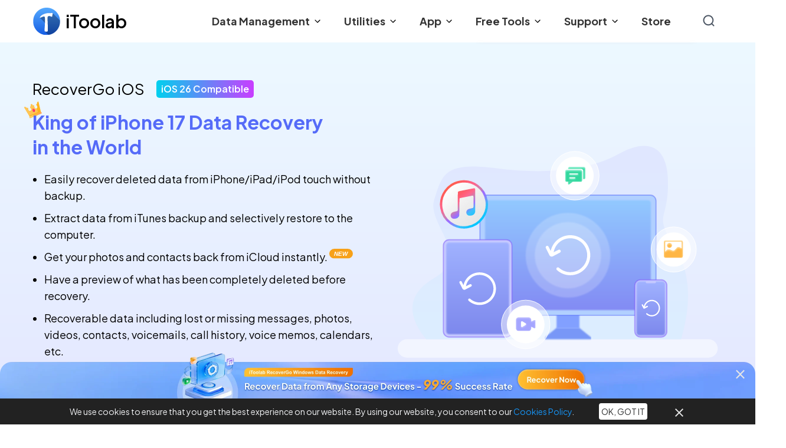

--- FILE ---
content_type: text/html; charset=UTF-8
request_url: https://itoolab.com/iphone-data-recovery/
body_size: 52640
content:

<!DOCTYPE html>
<html lang="en">

<head>
<script src="https://itoolab.com/wp-content/themes/itoolab/assets/js/cookie-settings.js?v=1.0.5"></script>
<!-- 注入google跟踪代码 -->
<!-- Google Tag Manager -->
<script>(function(w,d,s,l,i){w[l]=w[l]||[];w[l].push({'gtm.start':new Date().getTime(),event:'gtm.js'});var f=d.getElementsByTagName(s)[0],j=d.createElement(s),dl=l!='dataLayer'?'&l='+l:'';j.async=true;j.src='https://www.googletagmanager.com/gtm.js?id='+i+dl;f.parentNode.insertBefore(j,f);
})(window,document,'script','dataLayer','GTM-PFXNZG4');</script>
<!-- End Google Tag Manager -->
<!-- Google Tag Manager -->
<script>(function(w,d,s,l,i){w[l]=w[l]||[];w[l].push({'gtm.start':
new Date().getTime(),event:'gtm.js'});var f=d.getElementsByTagName(s)[0],
j=d.createElement(s),dl=l!='dataLayer'?'&l='+l:'';j.async=true;j.src=
'https://www.googletagmanager.com/gtm.js?id='+i+dl;f.parentNode.insertBefore(j,f);
})(window,document,'script','dataLayer','GTM-P9R7WZS');</script>
<!-- End Google Tag Manager -->    <meta name="viewport" content="width=device-width, initial-scale=1.0, maximum-scale=1.0, user-scalable=0"/>
    <meta charset="utf-8">
    <link rel="stylesheet" href="https://itoolab.com/wp-content/themes/itoolab/assets/css/tailwind.css?v=8.7.15" media="screen">
    <link id="u-theme-google-font" rel="stylesheet"
          href="https://itoolab.com/wp-content/themes/itoolab/assets/css/googlefont.css?v=1.0.0">
    <link rel="preconnect" href="https://fonts.googleapis.com">
    <link rel="preconnect" href="https://fonts.gstatic.com" crossorigin>
    <link href="https://fonts.googleapis.com/css2?family=Plus+Jakarta+Sans:ital,wght@0,200..800;1,200..800&display=swap" rel="stylesheet">
    <link rel="icon" href="https://itoolab.com/wp-content/themes/itoolab/assets/img/favicon.ico">
    <link rel="canonical" href="https://itoolab.com/iphone-data-recovery/" />
    

    <meta name="viewport" content="width=device-width, initial-scale=1.0">
<meta charset="utf-8">
<meta name="description" content="If you have lost data on iOS devices, iToolab RecoverGo iOS will be the best iPhone data recovery software that you will ever need.">
<meta name="keywords" content="iphone data recovery, recover deleted data from iphone withou backup, itunes backup extractor, itoolab, itoolab recovergo ios">
<title>[OFFICIAL] iToolab RecoverGo iOS - The World's Best iPhone Data Recovery Software</title>
<link rel="stylesheet" href="https://itoolab.com/wp-content/themes/itoolab/assets/css/swiper-bundle.min.css"/>
<link rel="stylesheet" href="https://itoolab.com/wp-content/themes/itoolab/assets/css/mediabox.min.css">
<style>
    .arrow-list > li {
        position: relative;
        padding-left: 30px;
    }
    .arrow-list > li::before {
        content: '';
        display: block;
        width: 20px;
        height: 20px;
        background-image: url("https://itoolab.com/wp-content/themes/itoolab/assets/img/unlock-iphone/arrow-list.svg");
        position: absolute;
        left: 0;
        top: 1px;
    }
    img{
        display: inline-block;
    }
    .nav-buy-btn svg {
        fill: #556BF8;
    }
    .nav-buy-btn:hover svg{
        fill: #fff;
    }
    #section6Swiper::before{
        content: '';
        width: 26px;
        height: 26px;
        background-image: url("https://itoolab.com/wp-content/themes/itoolab/assets/img/iphone-data-recovery/quotation-marks.svg");
        background-size: cover;
        position: absolute;
        left: 22px;
        top: 14px;
    }
    .from-this li,.to-this li {
        position: relative;
        padding-left: 26px;
    }
    .from-this li::before{
        content: '';
        width: 16px;
        height: 16px;
        background-image: url("https://itoolab.com/wp-content/themes/itoolab/assets/img/iphone-data-recovery/cancel.svg");
        background-size: cover;
        position: absolute;
        left: 0;
        top: 2px;
    }
    .to-this li::before{
        content: '';
        width: 16px;
        height: 16px;
        background-image: url("https://itoolab.com/wp-content/themes/itoolab/assets/img/iphone-data-recovery/sure.svg");
        background-size: cover;
        position: absolute;
        left: 0;
        top: 2px;
    }
    .section6SwiperPrev:hover, .section6SwiperNext:hover{
        background-color: #556BF8;
    }
    .section6SwiperPrev:hover path, .section6SwiperNext:hover path {
        fill: #fff;
    }
    .swiper-button-disabled.section6SwiperPrev, .swiper-button-disabled.section6SwiperNext{
        opacity: 0.5;
        cursor: not-allowed;
    }
    .swiper-button-disabled.section6SwiperPrev:hover, .swiper-button-disabled.section6SwiperNext:hover{
        background-color: #ffffff;
    }
    .swiper-button-disabled.section6SwiperPrev:hover path, .swiper-button-disabled.section6SwiperNext:hover path {
        fill: #848484;
    }

    .section8SwiperTabItem.active{
        background-color: rgba(255, 255, 255, 0.4);
        border-color: rgba(255, 255, 255, 0.4);
    }

    .collapse-item:hover h3 {
        color: #556BF8;
    }

    .collapse-content {
        --height:0;
        height: var( --height);
        overflow: hidden;
        transition: 0.15s ease-out;
    }
    .collapse-item {
        cursor: pointer;
    }
    [data-show="true"] h3 {
        color: #556BF8;
    }
    [data-show="true"] svg{
        transition: 0.15s ease-out;
        transform: rotate(0);
    }
    [data-show="false"] svg{
        transition: 0.15s ease-out;
        transform: rotate(180deg);
    }

    .list-item > li {
        position: relative;
        padding-left: 22px;
    }
    .list-item > li::before {
        content: '';
        display: block;
        width: 14px;
        height: 4px;
        border-radius: 4px;
        background-color: #556BF8;
        position: absolute;
        left: 0;
        top: 0.75em;
    }

    @media (min-width: 1280px){
        .container {
            max-width: 1310px;
        }
    }
    @media (max-width:767.98px) {
        .from-this li::before, .to-this li::before{
            width: 14px;
            height: 14px;
            top:3px;
        }
        .list-item > li::before {
            top: 0.5em;
        }
    }
</style>

    <!-- CJ SET COOKIE USE PHP -->
        <link rel="stylesheet" href="https://itoolab.com/wp-content/themes/itoolab/assets/css/common.css?v=2.1.1">
    <style>
        @keyframes scaleout {
            0% {
                transform: scale(0);
            }

            100% {
                transform: scale(1);
                opacity: 0;
            }
        }

        .image {
            position: relative;

            background: linear-gradient(rgb(242, 242, 242) 66%, rgba(242, 242, 242, 0));

        }

        .loading:before {
            content: "";
            position: absolute;
            z-index: 1;
            top: 50%;
            left: 50%;
            margin-top: -16px;
            margin-left: -16px;
            width: 32px;
            height: 32px;
            border-radius: 32px;
            animation: scaleout 1.2s infinite ease-in-out;

            mix-blend-mode: soft-light;
            background-color: rgba(0, 0, 0, 0.9);
        }

        .lazyload,
        .lazyloading {
            opacity: 0;
        }

        .loading,
        .lazyload,
        .lazyloaded,
        .image {
            opacity: 1;
            transition: 1s cubic-bezier(0.215, 0.61, 0.355, 1);
        }

        .bg-blue {
            background: #c8e5ee;
        }

        .bg-transparent {
            background: transparent;
        }

        .fixgo-st0 {
            clip-path: url(#SVGID_2_);
        }

        .fixgo-st1 {
            fill: #1695F7;
        }

        .fixgo-st2 {
            clip-path: url(#SVGID_4_);
        }

        .fixgo-st3 {
            fill: #FFFFFF;
        }

        .fixgo-st4 {
            fill: #0076D1;
        }

        .fixgo-st5 {
            fill: #0076D1;
        }

        .fixgo-st6 {
            opacity: 0.165;
            fill: #002E5A;
            enable-background: new;
        }

        .dropdown:hover .dropdown-menu {
            opacity: 1;
        }

        .dropdown-menu {
            width: 68rem;
            margin-left: -49rem;
        }

        .un-st0 {
            clip-path: url(#SVGID_2_);
        }

        .un-st1 {
            fill: #0A60B1;
        }

        .un-st2 {
            fill: #034C91;
        }

        .un-st3 {
            fill: #FFFFFF;
        }

        .un-st4 {
            fill: none;
            stroke: #0A60B1;
            stroke-width: 33.032;
        }
        .hover\:svg-00C392:hover svg {
            --color-name: #00C392;
        }
        .hover\:svg-itl-blue:hover svg {
            --color-name: #1695f7;
        }
        .hover\:svg-08c876:hover svg {
            --color-name: #08c876;
        }
        .hover\:svg-3546FF:hover svg {
            --color-name: #3546FF;
        }

        .hover\:svg-7759F6:hover svg {
            --color-name: #7759F6;
        }
        .hover-svg\:-rotate-180:hover svg{
            --tw-rotate:-180deg
        }
        .-translate-x-3\.5 {
            --tw-translate-x: -0.875rem;
        }

        .dropdown-li:hover .dropdown-list {
            opacity: 1;
            visibility: visible;
        }
    </style>
    <!-- 头部样式 -->
    <style>
        #luckydog-header, footer {
            font-family: "Plus Jakarta Sans" ,'Arial', sans-serif;
        }
        .luckydog-header-content {
            min-height: 72px;
            display: flex;
            align-items: center;
            position: relative;
            justify-content: space-between;
        }
        .luckydog-header-details {
            font-size: 18px;
            line-height: 21px;
            position: relative;
            display: flex;
            align-items: center;
            cursor: pointer;
            margin-left: 40px;
        }

        .luckydog-header-details .luckydog-header-details-name::before {
            content: '';
            display: block;
            position: absolute;
            bottom: -24px;
            left: 0;
            width: 0%;
            height: 2px;
            background: #356FFF;
            border-radius: 1px;
            transition: width 0.2s ease-out;
        }


        .luckydog-header-details .luckydog-header-details-name::after {
            content: '';
            display: block;
            width: 10px;
            height: 10px;
            background-image: url('[data-uri]');
            margin-left: 8px;
            transition: transform 0.5s linear;
        }

        .luckydog-header-details-content {
            position: absolute;
            left: 0;
            bottom: 0;
            width: 420px;
            transform: translateY(100%);
            z-index: 999;
            padding-top: 25px;
            max-height: 0;
            overflow: hidden;
            transition: max-height 0.3s linear;
            color: #333333;
            pointer-events: none;
        }
        .luckydog-header-item {
            display: flex;
            align-items: center;
            padding: 10px 0 10px 20px;

        }
        .luckydog-header-item:hover {
            background: #F3F4FF;
            border-radius: 10px;
        }
        .luckydog-product-title {
            font-size: 16px;
            line-height: 26px;
            font-weight: 700;
            display: block;
        }
        .luckydog-header-description {
            font-size: 12px;
            line-height: 24px;
            margin-top: 2px;
            opacity: 0.8;
        }
        .luckydog-product-logo {
            flex-shrink: 0;
            margin-right: 12px;
        }
        .luckydog-product-title.luckydog-hot::after, .luckydog-product-title.new::after, .luckydog-product-title.free::after, .luckydog-product-title.ai::after, .luckydog-product-title.ios-17::after, .luckydog-product-title.ios-26::after, .luckydog-product-title.ios-26-beta::after{
            content: '';
            display: inline-block;
            width: 40px;
            height: 22px;

            margin-left: 6px;
        }
        .luckydog-product-title.luckydog-hot::after {
            background-image: url('[data-uri]');
        }
        .luckydog-product-title.new::after {
            background-image: url('[data-uri]');
        }
        .luckydog-product-title.free::after {
            background-image: url('[data-uri]');
        }
        .luckydog-product-title.ai::after {
            background-image: url('[data-uri]');
        }
        .luckydog-product-title.ios-17::after {
            background-image: url('[data-uri]');
        }
        .luckydog-product-title.ios-26-beta::after {
            background-image: url('[data-uri]');
            width: 64px;
        }
        .luckydog-product-title.ios-26::after {
            background-image: url('[data-uri]');
        }


        .luckydog-product-title.android-15::after {
            transform: scale(0.8);
            content: '';
            display: inline-block;
            width: 40px;
            height: 22px;
            background-image: url('[data-uri]');
            margin-left: 4px;
        }
        .luckydog-product-title.android::after {
            content: '';
            width: 40px;
            height: 22px;
            display: inline-block;
            margin-left: 6px;
            background-image: url('[data-uri]');
        }
         
        .luckydog-header-nav {
            display: flex;
            align-items: center;
        }
        .luckydog-header-details-name {
            display: flex;
            justify-content: space-between;
            align-items: center;
            font-weight: bold;
            color: #333;
        }

        .luckydog-header-details-name:hover {
            color: #356FFF;
        }

        .black-friday-btn {
            transform-origin: 50% 100%; /* 绕底部中心旋转 */
            animation: swing 1s ease-in-out infinite;
        }


        @keyframes swing {
            0%   { transform: rotate(12deg); }
            50%  { transform: rotate(-12deg); }
            100% { transform: rotate(12deg); }
        }
        
 
        @media (min-width:1280px) {
            .luckydog-header-details:nth-of-type(6) .luckydog-header-details-content{
                width: 300px;
            }
            .luckydog-header-details:hover .luckydog-header-details-content {
                max-height: 600px;
                pointer-events: all;
            }
            .luckydog-header-details:hover .luckydog-header-details-content ul {
                box-shadow: 0px 3px 8px 0px rgba(220,220,220,0.5);
            }
            .luckydog-header-details:hover .luckydog-header-details-name::after {
                background-image: url('[data-uri]');
                transform: rotateX(-180deg);
            }
            .luckydog-header-details:hover {
                color: #356FFF;
            }
            .luckydog-header-details:hover .luckydog-header-details-name::before {
                width: 100%;
                z-index: 99;
            }
        }
        @media (min-width: 1600px) {
            .luckydog-header-details:nth-of-type(6) .luckydog-header-details-content {
                width: 380px;
            }
        }
        @media (max-width: 1600px) {
            .luckydog-header-details-content {
                width: 376px;
            }
        }
        @media (max-width: 1279.98px) {
            body {
                -webkit-tap-highlight-color: transparent;
            }
            .luckydog-header-content {
                max-width: 100%;
            }         
            .luckydog-header-nav {
                position: absolute;
                left: 0;
                bottom: 0;
                transform: translateY(100%);
                background-color: #FFFFFF;
                width: 100%;
                z-index: 9999;
                flex-direction: column;
                align-items: start;
            }   
            .luckydog-header-details-content {
                position: relative;
                transform: translateY(0%);
            }
            .luckydog-header-details-name {
                width: 100%;
                padding: 10px 20px;
                justify-content: space-between;
                position: relative;
            }
            .luckydog-header-details {
                width: 100%;
                flex-direction: column;
                margin-left: 0;
            }
            .luckydog-header-details-content {
                width: 100%;
                padding-top: 0;
            }
            .luckydog-header-details .luckydog-header-details-name::before {
                bottom: 0;
            }
            .luckydog-header-details.show .luckydog-header-details-content {
                max-height: 600px;
                pointer-events: all;
            }
            .luckydog-header-details.show .luckydog-header-details-name::after {
                background-image: url('[data-uri]');
                transform: rotateX(-180deg);
            }
            .luckydog-header-details.show {
                color: #1595F7;
            }

            .header-menu {
                width: 30px;
                height: 3px;
                background-color: #3546FF;
                border-radius: 4px;
                position: relative;
            }
            .luckydog-header-nav {
                max-height: 0;
                overflow: hidden;
                transition: max-height 0.4s linear;
            }
            .luckydog-header-nav.show {
                max-height: 1000px;
            }

            .header-menu::before {
                content: '';
                display: block;
                width: 100%;
                border-radius: 4px;
                height: 3px;
                background-color: #3546FF;
                position: absolute;
                left: 0;
                top: -10.5px;
                transform-origin: center center;
                transition: all .2s;
            }
            .header-menu::after {
                content: '';
                display: block;
                width: 100%;
                border-radius: 4px;
                height: 3px;
                background-color: #3546FF;
                position: absolute;
                left: 0;
                top: 10.5px;
                transition: all .2s;
            }
            [open="open"] .header-menu::after {
                transform: translateY(-10.5px) rotate(-45deg) ;
            }
            [open="open"] .header-menu::before {
                transform: translateY(10.5px) rotate(45deg)  ;
            }
            [open="open"] .header-menu {
                background-color: transparent !important;
            }
        }
        @media (max-width: 767.98px) {
            .luckydog-product-title {
                font-size: 14px;
            }
            .luckydog-header-description {
                font-size: 12px;
            }
            .luckydog-header-item {
                padding-left: 0;
            }
        }
    </style>
    <!-- 头部样式end... -->
    <!-- 70% sale放大缩小效果 -->
    <style>
        .sales-promotion {
            animation: off70Scale 3s linear infinite;
        }
        @keyframes off70Scale {
            0% {
                transform: scale(1);
            }
            25% {
                transform: scale(1.2);
            }
            50% {
                transform: scale(1);
            }
            100% {
                transform: scale(1);
            }
        }
    </style>
    <!-- 70% sale放大缩小效果end... -->
</head>

<body class="flex flex-col min-h-screen" onload="countTime()">
    <!-- 注入google跟踪代码 -->
    <!-- Google Tag Manager (noscript) -->
<noscript><iframe src="https://www.googletagmanager.com/ns.html?id=GTM-PFXNZG4"
height="0" width="0" style="display:none;visibility:hidden"></iframe></noscript>
<!-- End Google Tag Manager (noscript) -->
<!-- Google Tag Manager (noscript) -->
<noscript><iframe src="https://www.googletagmanager.com/ns.html?id=GTM-P9R7WZS"
height="0" width="0" style="display:none;visibility:hidden"></iframe></noscript>
<!-- End Google Tag Manager (noscript) -->
<aside>
    <svg class="hidden"  xmlns="http://www.w3.org/2000/svg">
        <symbol id="svg-faq">
            <g><g><path d="M57.22,0A55.28,55.28,0,0,1,79.55,4.54,59.15,59.15,0,0,1,97.79,16.83,56.91,56.91,0,0,1,110.08,35a55.92,55.92,0,0,1,4.48,22.33,55.54,55.54,0,0,1-4.48,22.28,57.68,57.68,0,0,1-30.53,30.46,55.92,55.92,0,0,1-22.33,4.48,55.54,55.54,0,0,1-22.28-4.48A57.87,57.87,0,0,1,4.48,79.62,55.54,55.54,0,0,1,0,57.34,55.92,55.92,0,0,1,4.48,35,56.91,56.91,0,0,1,16.77,16.83,59.43,59.43,0,0,1,34.94,4.54,54.91,54.91,0,0,1,57.22,0Zm.12,96.51a7.53,7.53,0,0,0,5.57-2.24,7.36,7.36,0,0,0,2.24-5.44,7.81,7.81,0,1,0-15.61,0,7.36,7.36,0,0,0,2.24,5.44A7.52,7.52,0,0,0,57.34,96.51ZM63.87,65q-.12-2,2.56-4.35l6-5.12a46,46,0,0,0,6.14-6.33,13.92,13.92,0,0,0,3.07-8.13,28,28,0,0,0-1-9.35,18.27,18.27,0,0,0-4.22-7.48,20.94,20.94,0,0,0-7.62-5,29.66,29.66,0,0,0-10.94-1.85,27.59,27.59,0,0,0-13,2.75,26.9,26.9,0,0,0-8.38,6.66A23.78,23.78,0,0,0,32,34.88a21.2,21.2,0,0,0-1.15,7A6.07,6.07,0,0,0,33,46.72a7.21,7.21,0,0,0,4.29,1.6A6.85,6.85,0,0,0,41.47,47a4.47,4.47,0,0,0,1.92-3.9,10,10,0,0,1,1-3.78A18.29,18.29,0,0,1,47,35.07a15,15,0,0,1,4-3.45,10.19,10.19,0,0,1,5.31-1.41q5.76,0,9.22,2.88a8.34,8.34,0,0,1,3.2,7.23,7,7,0,0,1-1.28,4,20,20,0,0,1-3.27,3.59q-2,1.73-4.22,3.45c-1.5,1.15-2.9,2.35-4.23,3.59a19.35,19.35,0,0,0-3.32,4,9.82,9.82,0,0,0-1.48,4.73l.13,4.87a5.1,5.1,0,0,0,1.79,3.65,7,7,0,0,0,4.74,1.85,6.56,6.56,0,0,0,4.67-1.92,5.27,5.27,0,0,0,1.6-4.09V65Z"/></g></g>
        </symbol>
        <symbol id="svg-fixgo-logo">
            <g>
                <defs>
                    <rect id="SVGID_1_" x="-17" y="1" width="1024" height="1024"></rect>
                </defs>
                <clipPath id="SVGID_2_">
                    <use xmlns:xlink="http://www.w3.org/1999/xlink" xlink:href="#SVGID_1_"
                         style="overflow:visible;"></use>
                </clipPath>
                <g class="fixgo-st0">
                    <g id="fixgo_1024">
                        <path id="Path_2" class="fixgo-st1"
                              d="M485.5,1023.7L989,798.5V216.8L485.5,1L1,216.8v581.7L485.5,1023.7z"></path>
                        <g id="Group_4_Copy">
                            <defs>
                                <polygon id="SVGID_3_"
                                         points="485.5,1023.7 989,798.5 989,216.8 485.5,1 1,216.8 1,798.5"></polygon>
                            </defs>
                            <clipPath id="SVGID_4_">
                                <use xmlns:xlink="http://www.w3.org/1999/xlink"
                                     xlink:href="#SVGID_3_" style="overflow:visible;"></use>
                            </clipPath>
                            <g id="Mask_by_Path_2" class="fixgo-st2">
                                <path id="Path" class="fixgo-st3"
                                      d="M865.5,282.5l-380,152.9v305.8l70.4-27.8l-14.1,319.7l211.1-486.5l-133.7,48.6l7-90.3l175.9-62.5L865.5,282.5z"></path>
                                <path id="Path_2_1_" class="fixgo-st4"
                                      d="M239.4,322.6l512.5-207.5L485.5,1L1,216.8v581.7l238.1,110.7L239.4,322.6z"></path>
                                <path id="Path_2_2_" class="fixgo-st5"
                                      d="M117.3,268L619.4,58.4L485.5,1L1,216.8v581.7l114.9,53.4L117.3,268z"></path>
                                <path id="Rectangle_Copy_5" class="fixgo-st3"
                                      d="M865.5,742.2l76-37.5v75.1l-76,37.5V742.2z"></path>
                                <path id="Path_2_3_" class="fixgo-st6"
                                      d="M485.5,1023.7V432.6L1,216.8v581.7L485.5,1023.7z"></path>
                            </g>
                        </g>
                    </g>
                </g>
            </g>
        </symbol>
        <symbol id="svg-unlockgo-iphone-logo">
            <g>
                <defs>
                    <rect id="SVGID_1_" width="1024" height="1024"></rect>
                </defs>
                <clipPath id="SVGID_2_">
                    <use xmlns:xlink="http://www.w3.org/1999/xlink" xlink:href="#SVGID_1_"
                         style="overflow:visible;"></use>
                </clipPath>
                <g id="lockgo_1024" class="un-st0">
                    <g id="Group_5">
                        <path id="Combined-Shape-path" class="un-st1"
                              d="M594.6,429.4h132.1c164.2,0,297.3,133.1,297.3,297.3S890.9,1024,726.7,1024H297.3C133.1,1024,0,890.9,0,726.7V297.3C0,133.1,133.1,0,297.3,0s297.3,133.1,297.3,297.3V429.4z"></path>
                        <path id="Path" class="un-st2"
                              d="M162.4,512c0-21.9-6.8-38.9-27.9-71.9c-1.5-2.4-8.6-13.3-10.5-16.4c-4.5-7.1-8.1-12.9-11.5-18.8c-21.1-36.1-32.6-68.8-32.6-107.6c0-120.1,97.4-217.5,217.5-217.5s217.5,97.4,217.5,217.5c0,38.7-11.5,71.4-32.6,107.5c-3.4,5.9-7.1,11.7-11.6,18.8c-2,3.1-9,14.1-10.5,16.4c-21.1,33.1-27.9,50-27.9,71.9c0,28.7,16.5,54.8,42.4,67.2c18.7,8.9,31.7,12.6,37.5,12.6c35,0,53.2-6.8,78.9-25.3c2-1.4,21.8-16.2,28.6-20.9c34.1-23.6,66.2-36.4,107.2-36.4c120.1,0,217.5,97.4,217.5,217.5s-97.4,217.5-217.5,217.5c-37.2,0-70.1-10.7-106.8-30.2c-11.6-6.2-16-8.8-40.2-23.2c-37.2-22.3-53.5-29.2-67.8-29.2c-13,0-43.2,12.3-85.6,39.8l-2.2,1.4l-2.3,1.3c-45.9,25.9-86.1,40.1-124.6,40.1c-58.4,0-113.3-23.2-153.8-63.7c-40.5-40.5-63.7-95.4-63.7-153.8c0-44.8,18.8-90.4,53.3-140.8C153.5,552.7,162.4,527.5,162.4,512z"></path>
                        <path id="Path_1_" class="un-st3"
                              d="M379.9,829.8c55-35.7,99-53.6,132.1-53.6c82.6,0,143.5,82.6,214.7,82.6c73,0,132.1-59.2,132.1-132.1s-59.2-132.1-132.1-132.1c-71.2,0-86.7,82.6-214.7,82.6c-20.3,0-45.1-7-74.3-21c-55.5-26.6-90.9-82.7-90.9-144.2c0-99.1,82.6-143.5,82.6-214.7c0-73-59.2-132.1-132.1-132.1s-132.1,59.2-132.1,132.1c0,71.2,82.6,115.6,82.6,214.7c0,34-14.4,74.2-43.1,120.5c-26.3,38.2-39.5,69.6-39.5,94.2c0,36.5,14.8,69.5,38.7,93.4c23.9,23.9,56.9,38.7,93.4,38.7C318.1,858.8,345.7,849.2,379.9,829.8z"></path>
                        <path id="Oval" class="un-st4"
                              d="M297.3,346.8c27.4,0,49.5-22.2,49.5-49.5c0-27.4-22.2-49.6-49.5-49.6c-27.4,0-49.6,22.2-49.6,49.6C247.7,324.7,269.9,346.8,297.3,346.8z"></path>
                        <path id="Oval_Copy_2" class="un-st4"
                              d="M297.3,776.3c27.4,0,49.5-22.2,49.5-49.5c0-27.4-22.2-49.6-49.5-49.6c-27.4,0-49.6,22.2-49.6,49.6C247.7,754.1,269.9,776.3,297.3,776.3z"></path>
                        <path id="Oval_Copy_4" class="un-st4"
                              d="M726.7,776.3c27.4,0,49.5-22.2,49.5-49.5c0-27.4-22.2-49.6-49.5-49.6c-27.4,0-49.6,22.2-49.6,49.6C677.2,754.1,699.3,776.3,726.7,776.3z"></path>
                        <path id="Oval_Copy_5" class="un-st1"
                              d="M726.7,363.4c36.5,0,66.1-29.6,66.1-66.1s-29.6-66.1-66.1-66.1c-36.5,0-66.1,29.6-66.1,66.1S690.2,363.4,726.7,363.4z"></path>
                    </g>
                </g>
            </g>
        </symbol>
        <symbol id="svg-search">
            <path d="M981.504 910.848l-147.456-147.456a450.304 450.304 0 0 0 100.864-284.16C934.912 229.376 731.648 25.6 481.28 25.6S27.648 228.864 27.648 479.232s203.264 453.632 453.632 453.632c105.472 0 202.752-36.352 280.064-97.28l147.968 147.968c10.24 10.24 23.04 14.848 36.352 14.848s26.112-5.12 36.352-14.848c19.456-19.968 19.456-52.736-0.512-72.704zM130.048 479.232c0-193.536 157.696-351.232 351.232-351.232s351.232 157.696 351.232 351.232-157.696 351.232-351.232 351.232-351.232-157.696-351.232-351.232z" fill="" p-id="6966"></path>
        </symbol>
        <symbol id="svg-dropdown">
            <path d="M13.66,3.32a1.19,1.19,0,0,0-.85-.3L1.2,3.09a1.19,1.19,0,0,0-.85.3A1.07,1.07,0,0,0,.35,5L6.15,10.6c.08.08.23.15.31.23l.08.08a1.24,1.24,0,0,0,1.24-.23L13.59,5a1.16,1.16,0,0,0,.08-1.65Zm0,0"/>
        </symbol>
        <symbol id="svg-new">
            <g stroke="none" stroke-width="1">
                <g transform="translate(-772.000000, -304.000000)">
                    <g transform="translate(772.000000, 304.000000)">
                        <rect fill="#F7A119" x="0" y="0" width="46" height="20" rx="10"></rect>
                        <text font-family="Arial-BoldItalicMT, Arial" font-size="12" font-style="italic" font-weight="bold" line-spacing="14" fill="#FFFFFF">
                            <tspan x="9" y="14">NEW</tspan>
                        </text>
                    </g>
                </g>
            </g>
        </symbol>
        <symbol id="svg-mobile-cart">
            <g stroke="none" stroke-width="1" fill="none" fill-rule="evenodd">
                <g transform="translate(-625.000000, -125.000000)">
                    <g transform="translate(625.000000, 125.000000)">
                        <g transform="translate(1.000000, 1.000000)">
                            <rect fill="#FF832A" x="0" y="0" width="84" height="70" rx="6"></rect>
                            <g transform="translate(16.000000, 9.000000)">
                                <rect fill-opacity="0" fill="#D8D8D8" x="0" y="0" width="52" height="52"></rect>
                                <path d="M33.6002383,43.3336952 C33.6002383,41.5021553 34.7035312,39.8509606 36.3956534,39.1500607 C38.0877756,38.4491607 40.0354926,38.8365856 41.3305868,40.1316799 C42.6256811,41.4267742 43.0131061,43.3744911 42.3122061,45.0666133 C41.6113061,46.7587355 39.9601114,47.8620285 38.1285716,47.8620285 C35.6636932,47.7770639 33.6852028,45.7985736 33.6002383,43.3336952 L33.6002383,43.3336952 Z M13.3419049,43.0953618 C13.3419049,40.5944324 15.3693088,38.5670285 17.8702383,38.5670285 C20.3711677,38.5670285 22.3985716,40.5944324 22.3985716,43.0953618 C22.3985716,45.5962913 20.3711677,47.6236952 17.8702383,47.6236952 C16.6692496,47.6236952 15.5174503,47.1466043 14.668223,46.2973771 C13.8189958,45.4481498 13.3419049,44.2963505 13.3419049,43.0953618 Z M15.2485716,37.1371029 C14.4251247,37.112646 13.7302728,36.5170587 13.5802383,35.7070285 L8.33690491,9.0136952 L3.33190491,9.0136952 C2.81333791,9.06029099 2.30082127,8.87443124 1.93266173,8.50627169 C1.56450219,8.13811213 1.37864245,7.62559549 1.42523826,7.10702849 C1.41818182,6.5991966 1.61669719,6.11007432 1.97582396,5.75094754 C2.33495074,5.39182077 2.82407302,5.19323105 3.33190491,5.20017623 L9.76690491,5.20017623 C10.5917459,5.22112867 11.2885636,5.81840098 11.4352383,6.63036184 L12.3885716,11.8736952 L47.4235716,11.8736952 C47.9888371,11.8622671 48.5235547,12.1296259 48.8535716,12.5886952 C49.0435028,13.1354647 49.2026413,13.6924492 49.3302383,14.2570285 L44.8019049,27.3653618 C44.5463068,28.0698022 43.8828308,28.5437136 43.1335716,28.5570285 L15.7252383,28.5570285 L16.6785716,33.3236952 L41.9419049,33.3236952 C42.4604719,33.2770994 42.9729885,33.4629591 43.3411481,33.8311187 C43.7093076,34.1992782 43.8951673,34.7117949 43.8485716,35.2303618 C43.8530675,35.7374062 43.6536311,36.2249909 43.2950825,36.5835395 C42.936534,36.9420881 42.4489492,37.1415244 41.9419049,37.1371029 L15.2485716,37.1371029 Z" fill="#FFFFFF" fill-rule="nonzero"></path>
                            </g>
                        </g>
                    </g>
                </g>
            </g>
        </symbol>
        <symbol id="svg-cart">
            <g stroke="none" stroke-width="1">
                <g transform="translate(-1343.000000, -3486.000000)">
                    <g transform="translate(1343.000000, 3486.000000)">
                        <rect fill-opacity="0" fill="#D8D8D8" x="0" y="0" width="36" height="36"></rect>
                        <path d="M33.1998686,7.20670286 L8.20416,7.20670286 L7.77082286,3.63195429 C7.70010857,3.04870286 7.16173714,2.57142857 6.57396,2.57142857 L6.33654857,2.57142857 C6.23622857,2.57142857 6.141,2.58557143 6.05180571,2.61159429 L2.99638286,2.61159429 C2.29131429,2.61159429 1.71428571,3.14053714 1.71428571,3.78677143 C1.71428571,4.43300571 2.29131429,4.96194857 2.99657143,4.96194857 L5.55774857,4.96194857 L8.00352,25.1404114 C8.07423429,25.7238514 8.61279429,26.2011257 9.20038286,26.2011257 L9.43798286,26.2011257 C9.53717143,26.2011257 9.63164571,26.1871714 9.71989714,26.1617143 L29.9332457,26.1617143 C30.6383143,26.1617143 31.2151543,25.63296 31.2151543,24.9865371 C31.2151543,24.3401143 30.6383143,23.81136 29.9332457,23.81136 L10.2167829,23.81136 L9.91733143,21.3395657 L29.9964171,21.3395657 C30.5840057,21.3395657 31.1710286,20.8707771 31.3009543,20.2977086 L34.0320343,8.24874857 C34.16196,7.67586857 33.7874571,7.20689143 33.1998686,7.20689143 L33.1998686,7.20670286 Z M10.1715257,31.3417714 C10.1715257,32.9182286 11.4496629,34.1965543 13.0263086,34.1965543 C14.6029543,34.1965543 15.8809029,32.9184171 15.8809029,31.3415829 C15.8809029,29.7651257 14.6029543,28.4869886 13.0263086,28.4869886 C11.4496629,28.4869886 10.1713371,29.7651257 10.1713371,31.3417714 L10.1715257,31.3417714 Z M24.3230571,31.3417714 C24.3230571,32.9182286 25.6011943,34.1965543 27.1780286,34.1965543 C28.7548629,34.1965543 30.0326229,32.9184171 30.0326229,31.3415829 C30.0326229,29.7651257 28.7544857,28.4869886 27.17784,28.4869886 C25.6013829,28.4869886 24.3230571,29.7651257 24.3230571,31.3417714 L24.3230571,31.3417714 Z"></path>
                    </g>
                </g>
            </g>
        </symbol>
    </svg>
</aside>

<header id="luckydog-header" class="shadow-md">
    <div class="luckydog-header-content mx-auto container px-3.75">
        
        <a class="flex items-center" href="/">
            <img width="48px" height="48px"
                 src="https://itoolab.com/wp-content/themes/itoolab/assets/img/itoolab-logo.svg" alt="iToolab logo">
            <span class="font-semibold text-3xl pl-2 brand-name">iToolab</span>
        </a>
        <button id="header-nav-menu-btn" class="xl:hidden">
            <div class="header-menu"></div>
        </button>
        <nav class="luckydog-header-nav">
            <div class="luckydog-header-details">
                <div class="luckydog-header-details-name">
                    Data Management
                </div>
                <div class="luckydog-header-details-content">
                    <ul class="bg-white w-full pb-2.5 xl:py-2.5 px-5 xl:px-2.5 rounded-b-2.5" >
                        <li>
                            <a href="/whatsapp-transfer-backup-restore/" class="luckydog-header-item">
                                <img width="36" height="36" class="lazyload luckydog-product-logo" data-src="https://itoolab.com/wp-content/themes/itoolab/assets/img/watsgo/watsgo-logo.svg" alt="watsgo logo">
                                <div>
                                    <strong class="luckydog-product-title luckydog-hot">WatsGo - WhatsApp Transfer</strong>
                                    <span class="luckydog-header-description">Transfer WhatsApp between Android and iPhone</span>
                                </div>
                            </a>
                        </li>
                        <li>
                            <a href="/iphone-data-recovery/" class="luckydog-header-item">
                                <img width="36" height="36" class="lazyload luckydog-product-logo" data-src="https://itoolab.com/wp-content/themes/itoolab/assets/img/iphone-data-recovery/recovergo-ios.svg" alt="recovergo for ios logo">
                                <div>
                                    <strong class="luckydog-product-title new">RecoverGo - iPhone Data Recovery</strong>
                                    <span class="luckydog-header-description">Recover deleted data from iPhone without backup</span>
                                </div>
                            </a>
                        </li>
                        <li>
                            <a href="/android-data-recovery/" class="luckydog-header-item">
                                <img width="36" height="36" class="lazyload luckydog-product-logo" data-src="https://itoolab.com/wp-content/themes/itoolab/assets/img/recovergo-for-android-logo.svg" alt="recovergo for android logo">
                                <div>
                                    <strong class="luckydog-product-title">RecoverGo - Android Data Recovery</strong>
                                    <span class="luckydog-header-description">Recover Android data without root</span>
                                </div>
                            </a>
                        </li>
                        <li>
                            <a href="/whatsapp-data-recovery/" class="luckydog-header-item">
                                <img width="36" height="36" class="lazyload luckydog-product-logo" data-src="https://itoolab.com/wp-content/themes/itoolab/assets/img/recovergo-for-whatsapp-logo.svg" alt="recovergo for whatsapp logo">
                                <div>
                                    <strong class="luckydog-product-title">RecoverGo - WhatsApp Data Recovery</strong>
                                    <span class="luckydog-header-description">Recover deleted WhatsApp messages</span>
                                </div>
                            </a>
                        </li>

                        <li>
                            <a href="/windows-data-recovery/" class="luckydog-header-item">
                                <img width="36" height="36" class="lazyload luckydog-product-logo" data-src="https://itoolab.com/wp-content/themes/itoolab/assets/img//windows-data-recovery/recovery-logo.png" alt="recovery logo">
                                <div>
                                    <strong class="luckydog-product-title">RecoverGo - Windows Data Recovery</strong>
                                    <span class="luckydog-header-description">Recover deleted files from Windows</span>
                                </div>
                            </a>
                        </li>
                    </ul>
                </div>
            </div>

            <div class="luckydog-header-details">
                <div class="luckydog-header-details-name">
                    Utilities
                </div>
                <div class="luckydog-header-details-content">
                    <ul class="bg-white w-full pb-2.5 xl:py-2.5 px-5 xl:px-2.5 rounded-b-2.5" >
                        <li>
                            <a href="/gps-location-changer/" class="luckydog-header-item">
                                <img width="36" height="36" class="lazyload luckydog-product-logo" data-src="https://itoolab.com/wp-content/themes/itoolab/assets/img/anygo.svg" alt="anygo">
                                <div>
                                    <strong class="luckydog-product-title luckydog-hot">AnyGo - GPS Location Spoofer </strong>
                                    <span class="luckydog-header-description">Change GPS location in clicks</span>
                                </div>
                            </a>
                        </li>
                        <li>
                            <a href="/unlock-iphone/" class="luckydog-header-item">
                                <img width="36" height="36" class="lazyload luckydog-product-logo" data-src="https://itoolab.com/wp-content/themes/itoolab/assets/img/unlockgo.svg" alt="unlockgo">
                                <div>
                                    <strong class="luckydog-product-title ios-26">UnlockGo - iPhone Unlocker</strong>
                                    <span class="luckydog-header-description">Unlock iPhone & bypass iCloud</span>
                                </div>
                            </a>
                        </li>
                        <li>
                            <a href="/android-phone-unlocker/" class="luckydog-header-item">
                                <img width="36" height="36" class="lazyload luckydog-product-logo" data-src="https://itoolab.com/wp-content/themes/itoolab/assets/img/unlockgo-android.svg" alt="unlockgo android">
                                <div>
                                    <strong class="luckydog-product-title  android-15">UnlockGo - Android Screen Unlocker</strong>
                                    <span class="luckydog-header-description">Bypass Samsung FRP and unlock Android screen</span>
                                </div>
                            </a>
                        </li>
                        <li>
                            <a href="/windows-password-recovery/" class="luckydog-header-item">
                                <img width="36" height="36" class="lazyload luckydog-product-logo" data-src="https://itoolab.com/wp-content/themes/itoolab/assets/img/unlockgo-win-logo.svg" alt="unlockgo for windows logo">
                                <div>
                                    <strong class="luckydog-product-title">UnlockGo - Windows Password Recovery</strong>
                                    <span class="luckydog-header-description">Reset Windows Password on Locked PC</span>
                                </div>
                            </a>
                        </li>
                        <li>
                            <a href="/excel-password-recovery/" class="luckydog-header-item">
                                <img width="36" height="36" class="lazyload luckydog-product-logo" data-src="https://itoolab.com/wp-content/themes/itoolab/assets/img/passwiper-logo.svg" alt="PassWiper logo">
                                <div>
                                    <strong class="luckydog-product-title">PassWiper for Excel</strong>
                                    <span class="luckydog-header-description">Unprotect Excel Workbook & Sheet</span>
                                </div>
                            </a>
                        </li>
                        <li>
                            <a href="/ios-system-recovery/" class="luckydog-header-item">
                                <img width="36" height="36" class="lazyload luckydog-product-logo" data-src="https://itoolab.com/wp-content/themes/itoolab/assets/img/fixgo.svg" alt="fixgo">
                                <div>
                                    <strong class="luckydog-product-title">FixGo - iOS System Repair</strong>
                                    <span class="luckydog-header-description">Repair iOS system issues</span>
                                </div>
                            </a>
                        </li>
                    </ul>
                </div>
            </div>
            <div class="luckydog-header-details">
                <div class="luckydog-header-details-name">
                    App
                </div>
                <div class="luckydog-header-details-content">
                    <ul class="bg-white w-full pb-2.5 xl:py-2.5 px-5 xl:px-2.5 rounded-b-2.5">
                        <li>
                            <a href="/iphone-location-changer-app/" class="luckydog-header-item">
                                <img width="36" height="36" class="lazyload luckydog-product-logo" data-src="https://itoolab.com/wp-content/themes/itoolab/assets/img/logo/anygo_ios.svg" alt="anygo for ios">
                                <div>
                                    <strong class="luckydog-product-title ios-26">AnyGo for iOS</strong>
                                    <span class="luckydog-header-description">Best iPhone location changer app</span>
                                </div>
                            </a>
                        </li>
                        <li>
                            <a href="/android-gps-spoof-app/" class="luckydog-header-item">
                                <img width="36" height="36" class="lazyload luckydog-product-logo" data-src="https://itoolab.com/wp-content/themes/itoolab/assets/img/logo/anygo_android.svg" alt="anygo for android">
                                <div>
                                    <strong class="luckydog-product-title android">AnyGo for Android</strong>
                                    <span class="luckydog-header-description">Spoofing GPS location in AR game</span>
                                </div>
                            </a>
                        </li>
                        <li>
                            <a href="/phone-transfer-app/" class="luckydog-header-item">
                                <img width="36" height="36" class="lazyload luckydog-product-logo" data-src="https://itoolab.com/wp-content/themes/itoolab/assets/img/logo/chatsgo.svg" alt="WatsGo icon">
                                <div>
                                    <strong class="luckydog-product-title new">WatsGo - Phone Transfer</strong>
                                    <span class="luckydog-header-description">Seamlessly Transfer Data from Android to iPhone</span>
                                </div>
                            </a>
                        </li>
                        <li>
                            <a href="/whatsapp-tracking-app/" class="luckydog-header-item">
                                <img width="36" height="36" class="lazyload luckydog-product-logo" data-src="https://itoolab.com/wp-content/themes/itoolab/assets/img/logo/whatsapp-icon.svg" alt="whatsapp icon">
                                <div>
                                    <strong class="luckydog-product-title new">WaTracker</strong>
                                    <span class="luckydog-header-description">Monitor WhatsApp Last Seen Instantly</span>
                                </div>
                            </a>
                        </li>
                    </ul>
                </div>
            </div>
            <div class="luckydog-header-details">
                <div class="luckydog-header-details-name">
                    Free Tools
                </div>
                <div class="luckydog-header-details-content">
                    <ul class="bg-white w-full pb-2.5 xl:py-2.5 px-5 xl:px-2.5 rounded-2.5" style="box-shadow: 0px 3px 8px 0px rgba(220,220,220,0.5);">
                        <li>
                            <a href="/android-data-recovery-app/" class="luckydog-header-item">
                                <img width="36" height="36" class="lazyload luckydog-product-logo" data-src="https://itoolab.com/wp-content/themes/itoolab/assets/img/android-data-recovery-app/recovergo-android.svg" alt="recovergo android">
                                <div>
                                    <strong class="luckydog-product-title">RecoverGo App</strong>
                                    <span class="luckydog-header-description">Best Android data recovery app</span>
                                </div>
                            </a>
                        </li>
                        <li>
                            <a href="/free-whatsapp-link-generator/" class="luckydog-header-item">
                                <img width="36" height="36" class="lazyload luckydog-product-logo" data-src="https://itoolab.com/wp-content/themes/itoolab/assets/img/whatsapp-link-generator.png" alt="whatsapp link generator">
                                <div>
                                    <strong class="luckydog-product-title">Online WhatsApp Link Generator</strong>
                                    <span class="luckydog-header-description">Generate WhatsApp links effortlessly</span>
                                </div>
                            </a>
                        </li>
                        <li>
                            <a href="/whatsapp-status-saver/" class="luckydog-header-item">
                                <img width="36" height="36" class="lazyload luckydog-product-logo" data-src="https://itoolab.com/wp-content/themes/itoolab/assets/img/logo/wastatus-grab-green-v2.svg" alt="statusgrab">
                                <div>
                                    <strong class="luckydog-product-title">Save Status - Video Downloader</strong>
                                    <span class="luckydog-header-description">Download WhatsApp Video/Photo Status</span>
                                </div>
                            </a>
                        </li>
                        <li>
                            <a href="/icloud-lock-check/" class="luckydog-header-item">
                                <img width="36" height="36" class="lazyload luckydog-product-logo" data-src="https://itoolab.com/wp-content/themes/itoolab/assets/img/logo/icloud-lock-checker.svg" alt="icloud lock checker">
                                <div>
                                    <strong class="luckydog-product-title">iCloud Lock Status Online Checker</strong>
                                    <span class="luckydog-header-description">Check iCloud lock status of iPhone/iPad/iPod</span>
                                </div>
                            </a>
                        </li>
                        <li>
                            <a href="/itunes-repair/" class="luckydog-header-item">
                                <img width="36" height="36" class="lazyload luckydog-product-logo" data-src="https://itoolab.com/wp-content/themes/itoolab/assets/img/tunespal-icon.svg" alt="tunespal">
                                <div>
                                    <strong class="luckydog-product-title">TunesPal - iTunes Repair</strong>
                                    <span class="luckydog-header-description">Fix 200+ iTunes errors for free</span>
                                </div>
                            </a>
                        </li>
                    </ul>
                </div>
            </div>
            <div class="luckydog-header-details">
                <div class="luckydog-header-details-name">
                    Support
                </div>
                <div class="luckydog-header-details-content">
                    <ul class="bg-white w-full pb-2.5 xl:py-2.5 px-5 xl:px-2.5 rounded-b-2.5">
                        <li>
                            <a href="/support/" class="luckydog-header-item">
                                <img width="36" height="36" class="lazyload luckydog-product-logo" data-src="https://itoolab.com/wp-content/themes/itoolab/assets/img/header/support-center.svg" alt="support">
                                <div>
                                    <strong class="luckydog-product-title">Support Center</strong>
                                    <span class="luckydog-header-description">Install, purchase, etc</span>
                                </div>
                            </a>
                        </li>
                        <li>
                            <a href="/download-center/" class="luckydog-header-item">
                                <img width="36" height="36" class="lazyload luckydog-product-logo" data-src="https://itoolab.com/wp-content/themes/itoolab/assets/img/header/download-center.svg" alt="download center">
                                <div>
                                    <strong class="luckydog-product-title">Download Center</strong>
                                    <span class="luckydog-header-description">Free to download and try</span>
                                </div>
                            </a>
                        </li>
                        <li>
                            <a href="/how-to/" class="luckydog-header-item">
                                <img width="36" height="36" class="lazyload luckydog-product-logo" data-src="https://itoolab.com/wp-content/themes/itoolab/assets/img/header/guides.svg" alt="guides">
                                <div>
                                    <strong class="luckydog-product-title">How-to Guides</strong>
                                    <span class="luckydog-header-description">1000+ smartphone solutions</span>
                                </div>
                            </a>
                        </li>
                        <li>
                            <a href="/support/#contact" class="luckydog-header-item">
                                <img width="36" height="36" class="lazyload luckydog-product-logo" data-src="https://itoolab.com/wp-content/themes/itoolab/assets/img/header/customer-service.svg" alt="contact us">
                                <div>
                                    <strong class="luckydog-product-title">Contact Us</strong>
                                    <span class="luckydog-header-description">Pre-sales inquiry, online service, etc</span>
                                </div>
                            </a>
                        </li>
                    </ul>   
                </div>
            </div>
            <a href="/store/" class="text-lg ml-5 xl:ml-10 hover:text-356FFF py-2.5 xl:py-0 block w-full xl:w-auto font-bold text-333333 store-link">Store</a>
            <div class="leading-loose text-base text-center ml-2.5 xl:ml-10 py-2.5 xl:py-0 hidden xl:block" id="nav-search">
                <div class="flex items-center">
                    <div class="X">
                        <form class="flex items-center transition-all transform invisible duration-300 ease-in-out w-12 h-8" name="search-form" onsubmit="return searchCheck()">
                            <label for="search-q">
                                <input id="search-q" autofocus type="text" name="q" class="w-full pl-2 py-3 border-b h-8 border-gray-500 focus:outline-none focus:border-356FFF " placeholder="UnlockGo">
                            </label>
                            <button type="submit" class="">
                                <svg class="transform -translate-x-3.5 inline-block truncate cursor-pointer" fill="#4B5563" width="20" height="20" viewBox="0 0 1024 1024" stroke="currentColor">
                                    <use xlink:href="#svg-search"></use>
                                </svg>
                            </button>
                        </form>
                    </div>
                    <div id="nav-search-icon" class="-ml-12 w-12 h-8 text-center cursor-pointer">
                        <svg class="inline-block truncate" fill="#4B5563" width="20" height="20" viewBox="0 0 1024 1024" stroke="currentColor">
                            <use xlink:href="#svg-search"></use>
                        </svg>
                    </div>
                </div>
            </div>
            <a href="/search/" class="block xl:hidden ml-5 xl:ml-10 py-2.5 xl:py-0 w-full">
                <svg class="inline-block truncate" fill="#4B5563" width="20" height="20" viewBox="0 0 1024 1024" stroke="currentColor">
                    <use xlink:href="#svg-search"></use>
                </svg>
            </a>
        </nav>

    </div>
</header>

<script>
    const luckydogHeaderDetails = document.querySelectorAll('.luckydog-header-details');
    function debounce(fn, delay) {
        let timer = null;
        return function() {
            const context = this;
            const args = arguments;
            clearTimeout(timer);
            timer = setTimeout(() => fn.apply(context, args), delay);
        };
    }


    const headerMenu = document.querySelector('.luckydog-header-nav')
    headerMenu.addEventListener('click', function(e) {
        e.stopPropagation();
    })
    function handleMobileNavMenu(e) {
        e.stopPropagation();
        if(!headerNavMenuBtn.hasAttribute('open')) {
            
            headerNavMenuBtn.setAttribute('open', 'open');
            headerMenu.classList.add('show')
            document.addEventListener('click',handleMobileNavMenu)
        } else {
            headerMenu.classList.remove('show')
            headerNavMenuBtn.removeAttribute('open')
            document.removeEventListener('click',handleMobileNavMenu)
        }
    }

    const headerNavMenuBtn = document.getElementById('header-nav-menu-btn')
    headerNavMenuBtn.addEventListener('click',handleMobileNavMenu);

    // 元素可见内容低于30%则隐藏
    const handleObserver = debounce(function() {
        luckydogHeaderDetails.forEach(item => {
            if (item.classList.contains('show')) {
                item.classList.remove('show');
            }
        });
        
        if (headerNavMenuBtn.hasAttribute('open')) {
            headerMenu.classList.remove('show')
            headerNavMenuBtn.removeAttribute('open')
            document.removeEventListener('click',handleMobileNavMenu)
        }
    }, 100);
    

    if(window.innerWidth < 1280) {

        const observer = new IntersectionObserver((entries) => {
            entries.forEach(entry => {
                if (!entry.isIntersecting && entry.intersectionRatio < 0.3) {  // 如果元素小于 30% 可见
                    handleObserver();
                }
            });
        }, {
            threshold: [0.3] // 当可见比例低于 30% 时触发
        });

        observer.observe(headerMenu);

        function slideDown() {
            console.log();
            if(this.classList.contains('show')) {
                this.classList.remove('show');
            } else {
                console.log();
                Array.from(this.parentElement.children).forEach(item => {
                    if(item.classList.contains('show')) {
                        item.classList.remove('show')
                    }
                });
                this.classList.add('show');
            }
        }
        luckydogHeaderDetails.forEach(item => item.addEventListener('click', slideDown));

        // window.addEventListener('scroll', handleScroll);
    }

    // Nav Search
    const navSearch = document.getElementById('nav-search');
    const navSearchIcon = document.getElementById('nav-search-icon');
    const searchForm = document.forms['search-form'];
    const searchQ = document.getElementById('search-q');
    navSearchIcon.addEventListener('click', (e) => {
        e.currentTarget.classList.add('hidden');

        searchForm.classList.replace('invisible', 'visible');
        searchForm.classList.replace('w-12', 'w-44');
        // autofocus (after duration-300)
        setTimeout(() => {
            searchQ.focus();
        }, 301);

        // close dropdown list
        document.querySelectorAll('.dropdown-list').forEach(item => {
            item.classList.replace('visible', 'invisible');
            item.classList.replace('opacity-100', 'opacity-0');
        })
    });

    searchForm.addEventListener('blur', (e) => {
        // close search form
        navSearchIcon.classList.remove('hidden');
        e.currentTarget.classList.replace('visible', 'invisible');
        e.currentTarget.classList.replace('w-44', 'w-12');
    }, true)

    function searchCheck() {
        if (searchForm.q.value === '') {
            console.log(`/search/?q=${searchForm.q.placeholder}`)
            window.location.href = `/search/?q=${searchForm.q.placeholder}`
            return false;
        }
        window.location.href = `/search/?q=${searchForm.q.value}`
        return false;
    }

    function countTime() {
        return true;
    }
</script>
<div class="itl-main flex-grow">


<aside>
	<svg class="hidden" xmlns="http://www.w3.org/2000/svg">
		<symbol id="svg-list">
			<g><g><path style="fill: var(--color-name, #6a6e6e);" d="M52,0A52,52,0,1,1,0,52,52,52,0,0,1,52,0Zm0,8A44,44,0,1,0,96,52,44,44,0,0,0,52,8ZM44.47,30.84,63.3,49.46a3.74,3.74,0,0,1,0,5.28h0l-18.86,19A4,4,0,0,1,38.4,68.6l.38-.45,15.86-16L38.85,36.53a4,4,0,0,1-.42-5.21l.38-.45a4,4,0,0,1,5.66,0Z"/></g></g>
		</symbol>
		<symbol id="svg-arrow">
			<path class="st0" d="M24.6,5.5c-0.7,0.7-0.7,2,0,2.7l13.9,13.9H4.9C3.9,22.1,3,23,3,24c0,1.1,0.9,1.9,1.9,1.9h33.5L24.6,39.9c-0.7,0.7-0.7,2,0,2.7c0.7,0.7,2,0.7,2.7,0l17.2-17.2c0.2-0.2,0.3-0.4,0.4-0.6c0.1-0.2,0.1-0.5,0.1-0.7c0-0.2,0-0.5-0.1-0.7c-0.1-0.2-0.2-0.4-0.4-0.6L27.3,5.5C26.5,4.8,25.3,4.8,24.6,5.5z"/>
		</symbol>
		<symbol id="svg-install">
			<g><g><path d="M24.11,23.4v8.07A1.47,1.47,0,0,1,22.5,33a1.47,1.47,0,0,1-1.61-1.5V23.4L13.5,19.21a1.34,1.34,0,0,1-.32-2.09,1.56,1.56,0,0,1,2.25-.3l7.07,3.89,7.07-3.89a1.76,1.76,0,0,1,2.25.6,1.52,1.52,0,0,1-.64,2.09Zm-.65-20a1.51,1.51,0,0,0-1.6,0L4.18,12.93a1.63,1.63,0,0,0-1,1.2V30.57c0,.6.33.9,1,1.2l17.68,9.87a1.51,1.51,0,0,0,1.6,0l17.68-9.87c.65-.3,1-.6,1-1.2V14.13c0-.6-.32-.9-1-1.2ZM25.07.67l17.36,9.87A3.88,3.88,0,0,1,45,14.13V30.87a3.88,3.88,0,0,1-2.57,3.59L25.07,44.33a5.28,5.28,0,0,1-5.14,0L2.57,34.46A3.88,3.88,0,0,1,0,30.87V14.13a3.88,3.88,0,0,1,2.57-3.59L19.93.67A5.28,5.28,0,0,1,25.07.67Z"/></g></g>
		</symbol>
		<symbol id="svg-burn">
			<g><g><path d="M23.27,3.75a19.5,19.5,0,1,1-7.59,1.53,19.55,19.55,0,0,1,7.59-1.53m0-3.75A23.27,23.27,0,1,0,46.54,23.27h0A23.27,23.27,0,0,0,23.27,0Z"/><path d="M23.27,21.24a2,2,0,1,1-2,2,2,2,0,0,1,2-2h0m0-3.75a5.8,5.8,0,1,0,5.8,5.8v0a5.76,5.76,0,0,0-5.75-5.78Zm-14,4.38H8.8a1.89,1.89,0,0,1-1.37-2.28,16.41,16.41,0,0,1,4.29-7.71,16.69,16.69,0,0,1,6.75-4.11,1.88,1.88,0,0,1,1.12,3.55,12.65,12.65,0,0,0-8.51,9.12A1.9,1.9,0,0,1,9.3,21.88Zm19.29,17a1.88,1.88,0,0,1-.65-3.64,12.65,12.65,0,0,0,7.6-8.29A1.89,1.89,0,0,1,39,28a16.26,16.26,0,0,1-3.7,6.54,16.63,16.63,0,0,1-6.18,4.22,2.26,2.26,0,0,1-.68.12Z"/></g></g>
		</symbol>
		<symbol id="svg-reset-password">
			<g><g><path  d="M9.39,43.05c-.71-.51-1.42-1-2.14-1.6L15.8,37l1.64,3.32-3.06,1.64A19.7,19.7,0,0,0,24,44.31a20.34,20.34,0,0,0,16.64-32L43.3,9.73A24,24,0,0,1,24,48,23.63,23.63,0,0,1,9.39,43.05ZM25.82,32.6h5.66v3.69H25.82v2.52H22.13V27.52a9.23,9.23,0,1,1,3.69,0Zm6.5-27.15A20.32,20.32,0,0,0,3.73,24,20.49,20.49,0,0,0,7,35.08L4.32,37.72A23.68,23.68,0,0,1,0,24,24,24,0,0,1,36.22,3.36,24.4,24.4,0,0,1,39.7,5.79l-8.55,4.49L29.51,7ZM24,24a5.54,5.54,0,1,0-5.53-5.54A5.53,5.53,0,0,0,24,24Z"/></g></g>
		</symbol>
        <symbol id="svg-pc">
            <g><g><path d="M52,4.62V39H3.88V4.62ZM52.41,0H3.59A3.92,3.92,0,0,0,0,4.18H0V39.3a3.92,3.92,0,0,0,3.59,4.18H26v7.9H16.72a2.34,2.34,0,0,0,0,4.62H39.2a2.34,2.34,0,0,0,0-4.62H29.91v-7.9h22.5A3.92,3.92,0,0,0,56,39.3h0V4.18A3.92,3.92,0,0,0,52.41,0Z"/></g></g>
        </symbol>
        <symbol id="svg-windows">
            <g><g><path d="M16,20.58V35.84L0,33.63V20.58ZM16,3.16V18.61H0V5.37ZM39,20.58V39L17.74,36.07V20.58ZM39,0V18.61H17.74V2.93Z"/></g></g>
        </symbol>
        <symbol id="svg-drive">
            <g><g><g><g><path d="M37.58,0H4.46A4.29,4.29,0,0,0,0,4.1V37.83A4.29,4.29,0,0,0,4.41,42H37.58A4.29,4.29,0,0,0,42,37.86h0V4.14A4.3,4.3,0,0,0,37.58,0ZM33.11,38.87H4.41a1.12,1.12,0,0,1-.78-.3,1,1,0,0,1-.33-.74v-1H33.21Zm5.54-1a1,1,0,0,1-.34.73,1.09,1.09,0,0,1-.77.31H36.47V36.78H38.7Zm0-4.14H3.35V4.14a1,1,0,0,1,.34-.73,1.09,1.09,0,0,1,.77-.31H37.58a1.14,1.14,0,0,1,.79.31,1,1,0,0,1,.32.73Z"/><path d="M30.87,11.33a1.48,1.48,0,0,0-.19-2.18,1.74,1.74,0,0,0-2.15,0l-.76.74A11.62,11.62,0,0,0,21,7.78C14.7,7.76,9.59,12.52,9.57,18.4s5.06,10.66,11.34,10.68S32.3,24.34,32.32,18.46a10.19,10.19,0,0,0-2.24-6.38ZM21,25.92a7.81,7.81,0,0,1-8-7.53,7.8,7.8,0,0,1,8-7.53,8.47,8.47,0,0,1,4.41,1.23l-4.58,4.29a1.48,1.48,0,0,0,.09,2.2A1.66,1.66,0,0,0,22,19a1.62,1.62,0,0,0,1.12-.46l4.59-4.29a7.23,7.23,0,0,1-2.29,10.4A8.34,8.34,0,0,1,21,25.89ZM5.46,7.3a1.88,1.88,0,0,0,1,1.64,2.14,2.14,0,0,0,2.08,0,1.82,1.82,0,0,0,.74-2.58,1.92,1.92,0,0,0-.74-.7,2.13,2.13,0,0,0-2,0A1.88,1.88,0,0,0,5.46,7.3Zm0,22.7a2,2,0,0,0,2,1.93,2.19,2.19,0,0,0,1.09-.28,1.84,1.84,0,0,0,.74-2.6,2.13,2.13,0,0,0-.74-.69A2.11,2.11,0,0,0,5.76,29,1.76,1.76,0,0,0,5.46,30Zm26.95,0a1.89,1.89,0,0,0,1,1.65,2.27,2.27,0,0,0,2,0,1.84,1.84,0,0,0,.74-2.6,2,2,0,0,0-.74-.69,2.27,2.27,0,0,0-2,0A1.89,1.89,0,0,0,32.41,30Zm0-22.7a2,2,0,0,0,4,0,2,2,0,0,0-2-1.89,2.23,2.23,0,0,0-1,.26A1.89,1.89,0,0,0,32.41,7.3Z"/></g></g></g></g>
        </symbol>
        <symbol id="svg-yes">
            <path d="M416.832 798.08C400.64 798.08 384.512 791.872 372.16 779.52L119.424 525.76C94.784 500.992 94.784 460.8 119.424 436.032 144.128 411.264 184.128 411.264 208.768 436.032L416.832 644.928 814.4 245.76C839.04 220.928 879.04 220.928 903.744 245.76 928.384 270.528 928.384 310.656 903.744 335.424L461.504 779.52C449.152 791.872 432.96 798.08 416.832 798.08Z" p-id="3072" fill="#1695f7"></path>
        </symbol>
	</svg>
</aside>
<section>
	<div id="sticky-nav" onclick="moveToTop()" class="p-3 bg-white fixed top-0 shadow-md opacity w-full z-20"
	     style="display:none;">
		<div class="container px-15px mx-auto flex justify-between">
			<a href="/iphone-data-recovery/" class="flex items-center ">
				<img width="32" src="https://itoolab.com/wp-content/themes/itoolab/assets/img/iphone-data-recovery/recovergo-ios.svg"
				     alt="recoverGo iOS" class="mr-2 inline-block">
				<span class="text-xl">RecoverGo (iOS)</span>
			</a>

			<div class="flex items-center">
				<a href="/guide/how-to-use-recovergo-ios/" target="_blank"
				   class="text-xl mr-8 hidden md:inline-block">Guide</a>
				<a href="/support/technical-faqs/recovergo-ios/" target="_blank"
				   class="text-xl mr-8 hidden md:inline-block">FAQs</a>
                <a href="/tech-specs/recovergo-ios/" target="_blank"
                   class="text-xl mr-8 hidden md:inline-block">Tech Specs</a>
				<div class="windows-btns flex flex-row gap-6">
					<a href="/download/?product=recovergo_ios.exe" target="_blank"
					   class="hidden md:inline-flex items-center justify-center w-49 text-sm text-center uppercase p-2 text-white bg-556BF8 hover:bg-3D54E4 rounded ">
                        <svg class="inline-block align-middle mr-2" fill="#fff" viewBox="0 0 39 39" width="24" height="24">
                            <use xlink:href="#svg-windows"></use>
                        </svg>
						<span>FREE DOWNLOAD</span>
					</a>
					<a href="/buy/recovergo-ios-for-windows/" target="_blank"
					   class="nav-buy-btn hidden md:inline-flex justify-center items-center w-49 text-sm text-center text-556BF8 hover:text-white border-2 border-solid border-556BF8 hover:bg-3D54E4 uppercase p-2 rounded">
                        <svg class="inline-block align-middle mr-2" viewBox="0 0 39 39" width="24" height="24">
                            <use xlink:href="#svg-windows"></use>
                        </svg>
						<span>Buy Now</span>
					</a>
                    <div class="md:hidden block self-end">
                        <a href="/buy/recovergo-ios-for-windows/" target="_blank">
                            <svg class="inline-block w-10 align-middle" viewBox="0 0 86 72">
                                <use xlink:href="#svg-mobile-cart"></use>
                            </svg>
                        </a>
                    </div>
				</div>
			</div>
		</div>
	</div>
</section>


<section id="section1" style="background: linear-gradient(180deg, #EDF9FF 0%, #E2E4FF 100%);">
    <div class="container mx-auto items-center py-10 md:py-16 flex flex-wrap justify-center ">
        <div class="w-full lg:w-1/2 text-center lg:text-left">
            <div class="flex justify-center lg:justify-start flex-wrap items-center flex-col md:flex-row">
                <figure class="text-4 md:text-6.5 text-itl-blue-v3 md:text-black font-bold md:font-normal flex items-center md:mr-5">
                    <img width="40" height="40" class="lazyload mr-2.5 md:hidden" data-src="https://itoolab.com/wp-content/themes/itoolab/assets/img/iphone-data-recovery/recovergo-ios.svg" alt="logo">
                    <figcaption>RecoverGo iOS</figcaption>
                </figure>
                <div class="text-3 md:text-4 leading-5.5 font-semibold text-white rounded-1.25 inline-block px-2 md:py-1 mt-2.5 md:mt-0" style="background: linear-gradient( 90deg, #00D0EE 0%, #C93DFF 100%);">iOS 26 Compatible</div> 
            </div>
            <h1 class="inline-block text-556BF8 text-5 md:text-32px font-bold md:leading-37px mt-2.5 md:mt-5">
                <span class="relative">
                    <img src="https://itoolab.com/wp-content/themes/itoolab/assets/img/iphone-data-recovery/king.svg" class="-rotate-4.5 transform absolute  -left-3 -top-3.5 select-none" style="top:-14px" alt="king">
                    <span class="relative z-10">King</span>
                </span> 
                of iPhone 17 Data Recovery <br class="xl:block hidden" style="line-height: 0;" /> in the World</h1>
            <div>
                <ul class="pl-5 list-disc inline-block text-left mt-2.5 md:mt-5 text-3.5 md:text-4.5 space-y-1 md:space-y-2.5">
                    <li>Easily recover deleted data from iPhone/iPad/iPod touch without backup.</li>
                    <li>Extract data from iTunes backup and selectively restore to the computer.</li>
                    <li>Get your photos and contacts back from iCloud instantly. <img class="w-10 align-top inline-block" src="https://itoolab.com/wp-content/themes/itoolab/assets/img/unlockgo-android/new.svg" alt="new"></li>
                    <li>Have a preview of what has been completely deleted before recovery.</li>
                    <li>Recoverable data including lost or missing messages, photos, videos, contacts, 
                        voicemails, call history, voice memos, calendars, etc.</li>
                    <li>Compatible with the latest iPhone 17 and iOS 26.</li>
                </ul>
            </div>
            <div class="grid grid-cols-1-min-auto-max-60 md:grid-cols-2-min-auto-max-66 grid-rows-2 md:grid-rows-1 gap-2.5 md:gap-6 w-fit mt-5 md:mt-10 justify-center lg:justify-start md:mx-0 mx-auto">
                <a href="/download/?product=recovergo_ios.exe" target="_blank" class="inline-flex text-left justify-center items-center h-14 md:h-17 text-white bg-556BF8 hover:bg-3D54E4 rounded-1.25">
                    <svg width="32" height="32" class="mr-2">
                       <use href="https://itoolab.com/wp-content/themes/itoolab/assets/svg/common.svg#win"></use>
                    </svg>
                    <span class="flex flex-col">
                        <span class="text-4 md:leading-22px md:text-lg text-white font-bold">FREE TRIAL</span>
                        <span class="text-xs leading-14px mt-1">FOR WINDOWS 11/10/8/7</span>
                    </span>
                </a>
                <a href="/buy/recovergo-ios-for-windows/" target="_blank" class="text-lg font-bold inline-flex justify-center items-center h-14 md:h-17 text-556BF8 hover:text-white border-2 border-solid border-556BF8 hover:bg-3D54E4 rounded-1.25">
                    <svg class="mr-4" width="32" height="32" class="mr-2">
                        <use href="https://itoolab.com/wp-content/themes/itoolab/assets/svg/common.svg#shopping-cart"></use>
                     </svg>
                    <span class="flex flex-col text-left">
                        <span class="text-4 md:leading-22px md:text-lg font-bold">GET 25% OFF</span> 
                        <span class="text-xs leading-14px mt-1">Time-limited offer</span>
                    </span>
                </a>
            </div>
        </div>
        <div class="w-full lg:w-1/2 mt-5 md:mt-0">
            <img src="https://itoolab.com/wp-content/themes/itoolab/assets/img/iphone-data-recovery/banner-recover-ios.svg" width="604" height="410"  alt="banner recover ios">
            <div class="text-center">
                <a href="https://www.youtube.com/watch?v=mWtQTEDQE2c" class="mediabox">
                    <img class="lazyload inline-block align-middle w-6"
                         data-src="https://itoolab.com/wp-content/themes/itoolab/assets/img/play-icon.svg"
                         alt="play icon">
                    <span class="text-gray-500 text-sm hover:underline">Recover deleted data from iOS</span>
                </a>
            </div>
        </div>
    </div>
</section>


<section id="section2" class="">
    <div class="container mx-auto pt-10 md:pt-20 leading-10">
        <h2 class="text-5 md:text-9 font-bold text-center">Recover Deleted Data from iPhone/iPad <span class="text-556BF8">without Backup</span> </h2>
        <p class=" text-3.5 md:text-5 text-center xl:px-20 mt-2.5 md:mt-5">Can I recover permanently deleted photos from iPhone? There is an excellent way to recover photos directly from an iOS device. iToolab RecoverGo iPhone data recovery tool debuts for this purpose. </p>
    </div>
    <div class="mt-5 md:mt-10 text-center relative">
        <div class="container">
            <img src="https://itoolab.com/wp-content/themes/itoolab/assets/img/iphone-data-recovery/contact-videos.png" class="w-full max-w-320 select-none" alt="contact videos">
            <img class="hidden xl:block absolute left-0 top-0 select-none" src="https://itoolab.com/wp-content/themes/itoolab/assets/img/iphone-data-recovery/bg-left-circle.png" alt="404">
            <img class="hidden xl:block absolute right-0 bottom-0 select-none" src="https://itoolab.com/wp-content/themes/itoolab/assets/img/iphone-data-recovery/bg-right-circle.png" alt="404">
        </div>
    </div>
    <div class="container mx-auto flex flex-wrap justify-center pt-2.5 w-fit pb-10 md:pb-20 text-3.5 md:text-4.5 flex-col md:flex-row">
            <div class="w-full md:w-1/3 flex justify-start md:justify-center items-center mt-2.5 md:mt-7.5 md:px-5">
                <img class="w-4 md:w-5 mr-2" width="20" height="20" src="https://itoolab.com/wp-content/themes/itoolab/assets/img/iphone-data-recovery/check-mark-blue.svg" alt="">
                <span class="">30-Day Money Back Guarantee</span>
            </div>
            <div class="w-full md:w-1/3 flex justify-start md:justify-center items-center mt-2.5 md:mt-7.5 md:px-5">
                <img class="w-4 md:w-5 mr-2" width="20" height="20" src="https://itoolab.com/wp-content/themes/itoolab/assets/img/iphone-data-recovery/check-mark-blue.svg" alt="">
                <span class="">12,342,676 Users Tried</span>
            </div>
            <div class="w-full md:w-1/3 flex justify-start md:justify-center items-center mt-2.5 md:mt-7.5 md:px-5">
                <img class="w-4 md:w-5 mr-2" width="20" height="20" src="https://itoolab.com/wp-content/themes/itoolab/assets/img/iphone-data-recovery/check-mark-blue.svg" alt="">
                <span class="">All iOS Devices Supported</span>
            </div>
            <div class="w-full md:w-1/3 flex justify-start md:justify-center items-center mt-2.5 md:mt-7.5 md:px-5">
                <img class="w-4 md:w-5 mr-2" width="20" height="20" src="https://itoolab.com/wp-content/themes/itoolab/assets/img/iphone-data-recovery/check-mark-blue.svg" alt="">
                <span class="">Free Technical Support</span>
            </div>
            <div class="w-full md:w-1/3 flex justify-start md:justify-center items-center mt-2.5 md:mt-7.5 md:px-5">
                <img class="w-4 md:w-5 mr-2" width="20" height="20" src="https://itoolab.com/wp-content/themes/itoolab/assets/img/iphone-data-recovery/check-mark-blue.svg" alt="">
                <span class="">We're Experts of 10 Years</span>
            </div>
    </div>
</section>

<section id="section3" class="pb-10 md:py-20 ">
    <div class="container mx-auto px-15px flex flex-wrap justify-between  items-center ">
        <div class="w-full md:w-1/2 lg:w-5/12 text-center md:text-left">
            <div class="h-2.5 w-23.5 rounded-full bg-F8B155 inline-block"></div>
            <h2 class="text-5 md:text-8 font-bold mt-2.5">In-depth Data Scanning, 100% Secure</h2>
            <p class=" text-3.5 md:text-5 mt-2.5 md:mt-5">Hey, dear, when we talk about data recovery, we really mean what we say. The program will dig deeper around your iOS device to get data. No tricks, just the real thing.</p>
            <div class="grid grid-cols-2 gap-5 text-left mt-5 md:mt-7.5">
                <ul class="space-y-2.5 md:space-y-5 text-3 md:text-4 list-item">
                    <li>Accidentally deleted</li>
                    <li>Water damaged</li>
                    <li>Jailbreak</li>
                    <li>Factory reset</li>
                    <li>Upgrade/Downgrade</li>
                </ul>
                <ul class="space-y-2.5 md:space-y-5 text-3 md:text-4 list-item">
                    <li>Broken</li>
                    <li>System crash</li>
                    <li>Stolen/Lost</li>
                    <li>Cannot restore from backup</li>
                </ul>
            </div>
            <div class="mt-5 md:hidden text-center">
                <a href="/tech-specs/recovergo-ios/" class="underline text-3.5 text-556BF8">Check tech specs >></a>
            </div>
        </div>
        <div class="w-full md:w-1/2 text-center mt-5 md:mt-0">
            <img src="https://itoolab.com/wp-content/themes/itoolab/assets/img/iphone-data-recovery/in-depth-data-scanning.svg" class="relative xl:top-5 w-60 md:w-120.5" width="482" height="482" alt="in depth data scanning">
        </div>
    </div>
</section>  

<section id="section4" class="py-10 md:py-20" style="background: #F3FAFF;">
    <div class="container mx-auto px-15px flex  flex-wrap items-center">
        <div class="w-full md:w-1/2 order-2 md:order-1 text-center mt-5 md:mt-0">
            <img src="https://itoolab.com/wp-content/themes/itoolab/assets/img/iphone-data-recovery/various-data-types.svg" class="w-60 md:w-120.5" width="482" height="482" alt="various data types">
        </div>
        <div class="w-full md:w-1/2 order-1 md:order-2 text-center md:text-left ">
            <div class="h-2.5 w-23.5 rounded-full bg-F8B155 inline-block"></div>
            <h2 class=" text-5 md:text-8 font-bold mt-2.5">Various Data Types, Get You Wanted</h2>
            <p class="text-3.5 md:text-5 mt-2.5 md:mt-5">There are always some data that you value in everyday life. Now you never need to worry about leaving them behind.  You can easily recover them as described below:</p>
            <div class="grid grid-cols-3 text-xs md:text-base text-left gap-2.5 xl:gap-7.5 mt-5 md:mt-7.5">
                <div class="flex items-center">
                    <img class="mr-2.5 flex-shrink-0" src="https://itoolab.com/wp-content/themes/itoolab/assets/img/iphone-data-recovery/photos.svg" class="w-5 md:w-6.5" width="26" height="26" alt="Photos">
                    <span>Photos</span>
                </div>
                <div class="flex items-center">
                    <img class="mr-2.5 flex-shrink-0" src="https://itoolab.com/wp-content/themes/itoolab/assets/img/iphone-data-recovery/voice-memos.svg" class="w-5 md:w-6.5" width="26" height="26" alt="Voice Memos">
                    <span>Voice Memos</span>
                </div>
                <div class="flex items-center">
                    <img class="mr-2.5 flex-shrink-0" src="https://itoolab.com/wp-content/themes/itoolab/assets/img/iphone-data-recovery/canlendars-new.svg" class="w-5 md:w-6.5" width="26" height="26" alt="Canlendars">
                    <span>Calendars</span>
                </div>
                <div class="flex items-center">
                    <img class="mr-2.5 flex-shrink-0" src="https://itoolab.com/wp-content/themes/itoolab/assets/img/iphone-data-recovery/messages.svg" class="w-5 md:w-6.5" width="26" height="26" alt="Messages">
                    <span>Messages</span>
                </div>
                <div class="flex items-center">
                    <img class="mr-2.5 flex-shrink-0" src="https://itoolab.com/wp-content/themes/itoolab/assets/img/iphone-data-recovery/videos.svg" class="w-5 md:w-6.5" width="26" height="26" alt="Videos">
                    <span>Videos</span>
                </div>
                <div class="flex items-center">
                    <img class="mr-2.5 flex-shrink-0" src="https://itoolab.com/wp-content/themes/itoolab/assets/img/iphone-data-recovery/reminders.svg" class="w-5 md:w-6.5" width="26" height="26" alt="Reminders">
                    <span>Reminders</span>
                </div>
                <div class="flex items-center">
                    <img class="mr-2.5 flex-shrink-0" src="https://itoolab.com/wp-content/themes/itoolab/assets/img/iphone-data-recovery/contacts.svg" class="w-5 md:w-6.5" width="26" height="26" alt="Contacts">
                    <span>Contacts</span>
                </div>
                <div class="flex items-center">
                    <img class="mr-2.5 flex-shrink-0" src="https://itoolab.com/wp-content/themes/itoolab/assets/img/iphone-data-recovery/safari-bookmarks.svg" class="w-5 md:w-6.5" width="26" height="26" alt="Safari Bookmarks">
                    <span>Safari Bookmarks</span>
                </div>
                <div class="flex items-center">
                    <img class="mr-2.5 flex-shrink-0" src="https://itoolab.com/wp-content/themes/itoolab/assets/img/iphone-data-recovery/facetime.svg" class="w-5 md:w-6.5" width="26" height="26" alt="FaceTime">
                    <span>FaceTime</span>
                </div>
                <div class="flex items-center">
                    <img class="mr-2.5 flex-shrink-0" src="https://itoolab.com/wp-content/themes/itoolab/assets/img/iphone-data-recovery/call-history.svg" class="w-5 md:w-6.5" width="26" height="26" alt="Call History">
                    <span>Call History</span>
                </div>
                <div class="flex items-center">
                    <img class="mr-2.5 flex-shrink-0" src="https://itoolab.com/wp-content/themes/itoolab/assets/img/iphone-data-recovery/safari-history.svg" class="w-5 md:w-6.5" width="26" height="26" alt="Safari History">
                    <span>Safari History</span>
                </div>
                <div class="flex items-center">
                    <img class="mr-2.5 flex-shrink-0" src="https://itoolab.com/wp-content/themes/itoolab/assets/img/iphone-data-recovery/third-party-data.svg" class="w-5 md:w-6.5" width="26" height="26" alt="Third-party data">
                    <span>Third-party data</span>
                </div>
                <div class="flex items-center">
                    <img class="mr-2.5 flex-shrink-0" src="https://itoolab.com/wp-content/themes/itoolab/assets/img/iphone-data-recovery/Voice-mails.svg" class="w-5 md:w-6.5" width="26" height="26" alt="Voice Mails">
                    <span>Voice Mails</span>
                </div>
                <div class="flex items-center">
                    <img class="mr-2.5 flex-shrink-0" src="https://itoolab.com/wp-content/themes/itoolab/assets/img/iphone-data-recovery/memos.svg" class="w-5 md:w-6.5" width="26" height="26" alt="Notes">
                    <span>Notes</span>
                </div>
            </div>
        </div>
    </div>
</section>

<section id="section5" class="py-10 md:py-20">
    <div class="container mx-auto px-15px flex flex-wrap justify-between  items-center">
        <div class="w-full md:w-1/2 lg:w-5/12 text-center md:text-left">
            <div class="h-2.5 w-23.5 rounded-full bg-F8B155 inline-block"></div>
            <h2 class=" text-5 md:text-8 font-bold mt-2.5">Preview and Selectively Recover, Never Been Easier</h2>
            <p class="text-3.5 md:text-5 mt-2.5 md:mt-5">All the recoverable data will be displayed after the data scan is completed, just click the button to go for a walk-through look. What's more, you can select one or all of the data to be exported to your computer.</p>
            <div class="grid grid-rows-1 grid-cols-2 gap-2.5 md:gap-10 mt-5 md:mt-7.5">
                <div class="p-5 md:py-7.5 md:px-6 border border-solid border-E2E2E2 rounded-2.5 text-center">
                    <div class="w-12 h-12 bg-D8E2FF rounded-2.5 mx-auto flex justify-center items-center">
                        <img src="https://itoolab.com/wp-content/themes/itoolab/assets/img/iphone-data-recovery/search.svg" alt="search">
                    </div>
                    <h3 class=" text-lg leading-5.5 font-bold mt-2.5">Search</h3>
                    <p class=" text-xs leading-4.5 mt-1 md:mt-3.5">Type in the keyword to search for the exact file to restore.</p>
                </div>
                <div class="p-5 md:py-7.5 md:px-6 border border-solid border-E2E2E2 rounded-2.5 text-center">
                    <div class="w-12 h-12 bg-FFECD8 rounded-2.5 mx-auto flex justify-center items-center">
                        <img src="https://itoolab.com/wp-content/themes/itoolab/assets/img/iphone-data-recovery/filter.svg" alt="filter">
                    </div>
                    <h3 class=" text-lg leading-5.5 font-bold mt-2.5">Filter</h3>
                    <p class=" text-xs leading-4.5 mt-1 md:mt-3.5">   Customize time to filter to retrieve lost photos or videos.</p>
                </div>

            </div>
        </div>
        <div class="w-full md:w-1/2 text-center mt-5 md:mt-0">
            <img src="https://itoolab.com/wp-content/themes/itoolab/assets/img/iphone-data-recovery/preview-and-selectively-recover.svg" class="w-60 md:w-120.5" width="482" height="482" alt="preview and selectively recover">
        </div>
    </div>
</section>

<section id="section6" class="py-10 md:py-20 bg-F3FAFF">
    <div class="container mx-auto flex flex-wrap items-center">
        <div class="w-full md:w-1/2 order-2 md:order-1 text-center mt-5 md:mt-0">
            <img src="https://itoolab.com/wp-content/themes/itoolab/assets/img/iphone-data-recovery/high-success.svg" class="w-60 md:w-120.5" width="482" height="482" alt="high success">
        </div>
        <div class="w-full md:w-1/2 order-1 md:order-2 text-center md:text-left ">
            <div class="h-2.5 w-23.5 rounded-full bg-F8B155 inline-block"></div>
            <h2 class="text-5 md:text-8 font-bold mt-2.5">High Success Rate Claims #1</h2>
            <p class=" text-3.5 md:text-5 mt-2.5 md:mt-5">This is the only iPhone data recovery tool that you need so far. Don't just take our word for it. Let's see what we have to offer.</p>
            <div class="swiper mt-5 md:mt-7.5 bg-F7F9FF border border-solid border-E3E3E3 rounded-2.5 relative  text-3.5 md:text-4" id="section6Swiper">
                <div class="swiper-wrapper">
                    <div class="swiper-slide">
                        <div class="md:px-12 md:pb-7.5 px-5 pb-5 pt-10 md:pt-13.5">
                            <p class="text-left">I just accidentally wiped the recently deleted file and the software helps me find most of the precious ones. This is the best iPhone data recovery software I've been looking for."</p>
                            <p class="text-right">---Jenny</p>
                        </div>
                    </div>
                    <div class="swiper-slide">
                        <div class="md:px-12 md:pb-7.5 px-5 pb-5 pt-10 md:pt-13.5">
                            <p class="text-left">Thanks for the iToolab team again! Appreciate the remote help. I just got off the lost photos and videos from last Christmas. And they active my memories."</p>
                             <p class="text-right">---L.J</p>
                        </div>
                    </div>
                    <div class="swiper-slide">
                        <div class="md:px-12 md:pb-7.5 px-5 pb-5 pt-10 md:pt-13.5">
                            <p class="text-left">I just searched on Google and found this one, luckily no missed out on this software, although I hate for using desktop software, but it's almost 90% working and just got back missing contacts from my iPhone"</p>
                            <p class="text-right">---Alexander</p>
                        </div>
                    </div>
                </div>
            </div>  
            <div class="flex justify-center items-center gap-20 mt-5">
                <div class="w-9 h-9 rounded-full bg-white flex items-center justify-center section6SwiperPrev" style="box-shadow: 0px 0px 4px 0px rgba(161,161,161,0.5);">
                    <svg xmlns="http://www.w3.org/2000/svg" xmlns:xlink="http://www.w3.org/1999/xlink" width="16px" height="16px" viewBox="0 0 16 16" version="1.1">
                        <g id="页面-1" stroke="none" stroke-width="1" fill="none" fill-rule="evenodd">
                            <g id="RecoverGo-iOS-产品页面2023.4.11" transform="translate(-1214.000000, -4130.000000)">
                                <g id="返回-(6)" transform="translate(1214.000000, 4130.000000)">
                                    <rect id="矩形" fill-opacity="0" fill="#D8D8D8" x="0" y="0" width="16" height="16"/>
                                    <path d="M4.0174137,8.92970786 L14.4549137,8.92970786 C14.9727708,8.92970786 15.3924137,8.51185071 15.3924137,7.997565 L15.3924137,7.94577928 C15.3924137,7.43149357 14.9727708,7.01363643 14.4549137,7.01363643 L3.99419942,7.01363643 L7.12098513,3.87613643 C7.48169942,3.51363643 7.48169942,2.92970786 7.12098513,2.56720786 L7.11384228,2.560065 C6.75312799,2.197565 6.16562799,2.19399357 5.79955656,2.55113643 L5.79062799,2.560065 L0.706699419,7.66185071 C0.526338289,7.84307514 0.526338289,8.13598342 0.706699419,8.31720786 L1.70134228,9.31542214 L5.71027085,13.335065 C6.07455656,13.7011364 6.66919942,13.7029221 7.03705656,13.3422079 L7.04419942,13.335065 L7.07455656,13.3047079 C7.43705656,12.9422079 7.43705656,12.3564936 7.07455656,11.9939936 L4.0174137,8.92970786 Z" id="路径" fill="#848484" fill-rule="nonzero"/>
                                </g>
                            </g>
                        </g>
                    </svg>
                </div>
                <div class="w-9 h-9 rounded-full bg-white flex items-center justify-center section6SwiperNext" style="box-shadow: 0px 0px 4px 0px rgba(161,161,161,0.5);">
                    <svg xmlns="http://www.w3.org/2000/svg" xmlns:xlink="http://www.w3.org/1999/xlink" width="16px" height="16px" viewBox="0 0 16 16" version="1.1">
                        <g id="页面-1" stroke="none" stroke-width="1" fill="none" fill-rule="evenodd">
                            <g id="RecoverGo-iOS-产品页面2023.4.11" transform="translate(-1330.000000, -4130.000000)">
                                <g id="编组-69" transform="translate(1330.000000, 4130.000000)">
                                    <g id="返回-(6)" transform="translate(8.000000, 8.000000) scale(-1, 1) translate(-8.000000, -8.000000) ">
                                        <rect id="矩形" fill-opacity="0" fill="#D8D8D8" x="0" y="0" width="16" height="16"/>
                                        <path d="M4.0174137,8.92970786 L14.4549137,8.92970786 C14.9727708,8.92970786 15.3924137,8.51185071 15.3924137,7.997565 L15.3924137,7.94577928 C15.3924137,7.43149357 14.9727708,7.01363643 14.4549137,7.01363643 L3.99419942,7.01363643 L7.12098513,3.87613643 C7.48169942,3.51363643 7.48169942,2.92970786 7.12098513,2.56720786 L7.11384228,2.560065 C6.75312799,2.197565 6.16562799,2.19399357 5.79955656,2.55113643 L5.79062799,2.560065 L0.706699419,7.66185071 C0.526338289,7.84307514 0.526338289,8.13598342 0.706699419,8.31720786 L1.70134228,9.31542214 L5.71027085,13.335065 C6.07455656,13.7011364 6.66919942,13.7029221 7.03705656,13.3422079 L7.04419942,13.335065 L7.07455656,13.3047079 C7.43705656,12.9422079 7.43705656,12.3564936 7.07455656,11.9939936 L4.0174137,8.92970786 Z" id="路径" fill="#848484" fill-rule="nonzero"/>
                                    </g>
                                </g>
                            </g>
                        </g>
                    </svg>
                </div>
            </div>

        </div>
    </div>
</section>

<section id="section7" class="py-10 md:py-20">
    <div class="container  mx-auto px-15px">
        <h2 class="text-5 md:text-4xl font-bold text-center">Not Over Yet, <span class="text-556BF8">Best iTunes Backup Extractor</span> </h2>
        <div class="flex items-center justify-center flex-wrap md:flex-nowrap mt-5 md:mt-15">
            <div class="max-w-106.5 w-full bg-F3FAFF  rounded-20px border-2 border-solid border-CFDBFF md:mr-25" style="box-shadow: 0px 2px 7px 2px #E1F2FF;">
                <div class="h-5 md:h-9.5 relative -top-0.5 -left-0.5 rounded-t-20px bg-CFDBFF" style="width: calc((100% + 4px));"></div>
                <div class="p-5 md:px-10 md:pt-8.5 md:pb-20">
                    <div class="text-center">
                        <img src="https://itoolab.com/wp-content/themes/itoolab/assets/img/iphone-data-recovery/commonly.svg" width="64" height="64" alt="commonly">
                    </div>
                    <h3 class="text-4 md:text-9 font-bold text-center mt-2.5 md:mt-7">From This</h3>
                    <p class="text-3.5 md:text-4.5 mt-1 md:mt-4 text-center">If you use official iTunes to restore backup:</p>
                    <ul class="text-3.5 md:text-4 font-bold flex flex-col space-y-1 md:space-y-7.5 mt-5 md:mt-10 from-this">
                        <li>Overwrite previous data on iPhone</li>
                        <li>Restore whole iTunes backup</li>
                        <li>Complex to work with</li>
                        <li>Take a long time to complete</li>
                    </ul>
                </div>
            </div>
            <div class="max-w-106.5 w-full bg-white rounded-20px border-2 border-solid border-F88355 mt-5 md:mt-0" style="box-shadow: 0px 2px 7px 2px rgba(235,179,113,0.5);">
                <div class="h-5 md:h-9.5 relative -top-0.5 -left-0.5 rounded-t-20px" style="background: linear-gradient(180deg, #FCC68E 0%, #F86455 100%); width: calc((100% + 4px));"></div>
                <div class="p-5 md:px-10 md:pt-8.5 md:pb-20">
                    <div class="text-center">
                        <img src="https://itoolab.com/wp-content/themes/itoolab/assets/img/iphone-data-recovery/fabulous.svg" width="64" height="64" alt="fabulous">
                    </div>
                    <h3 class="text-4 md:text-9 font-bold text-center mt-2.5 md:mt-7">To This</h3>
                    <p class="text-3.5 md:text-4.5 mt-1 md:mt-4 text-center">If you use RecoverGo iOS to restore iTunes backup:</p>
                    <ul class="text-3.5 md:text-4 font-bold flex flex-col space-y-1 md:space-y-7.5 mt-5 md:mt-10 to-this">
                        <li>Show all historical iTunes backups</li>
                        <li>Won't overwrite previous data on iPhone</li>
                        <li>Selectively restore from iTunes backup</li>
                        <li>Preview before recovery</li>
                        <li>Easy to use for newbies</li>
                        <li>Quick as less than 10 minutes</li>
                    </ul>
                    <div class="text-center mt-5 md:mt-10">
                        <a href="/download/?product=recovergo_ios.exe" target="_blank" class="text-white text-4 md:text-lg leading-4.5 font-bold bg-F88355 hover:bg-df7145 py-2 md:py-4.75 inline-flex justify-center items-center px-7 md:px-9 rounded-1.25">
                            <svg class="mr-2.5" t="1604630251693" class="icon inline-block align-middle mr-2" viewBox="0 0 1024 1024" version="1.1" xmlns="http://www.w3.org/2000/svg" p-id="2860" width="29" height="29">
                                <path d="M419.84 540.16v400.384L0 883.2v-342.528h419.84z m0-457.216v405.504H0V140.8l419.84-57.856z m604.16 457.216V1024L465.92 947.2v-406.528h558.08zM1024 0v488.448H465.92V76.8L1024 0z" p-id="2861" fill="#fff"></path>
                            </svg>
                            <span>FREE TRIAL</span>
                        </a>
                    </div>
                </div>
            </div>
        </div>
    </div>
</section>

<section id="section8" class="py-10 md:py-15 bg-253077">
    <div class="container mx-auto px-15px"> 
        <h2 class="text-5 md:text-4xl text-white font-bold text-center">How to Use iToolab RecoverGo iOS Step by Step</h2>
        <p class="text-white text-3.5 md:text-5 text-center xl:px-20 mt-2.5 md:mt-5">We congratulate you! You've learned everything about iToolab RecoverGo iOS and now let's take a quick around how to use it.</p>
        <div class="flex justify-center items-start mt-5 md:mt-10 flex-col md:flex-row">
            <div class="w-full md:w-1/2 md:mr-10 lg:mr-16">
                <ul class="grid grid-rows-3 grid-cols-1 gap-2.5 md:gap-5 section8SwiperTab">
                    <li class="p-3 md:py-3.5 md:pl-7.5 md:pr-2  border border-solid border-white  rounded-2.5 section8SwiperTabItem cursor-pointer active" data-index="0">
                        <h3 class="text-white text-4 md:text-5 font-bold">Step 1. Select Recovery Mode</h3>
                        <p class="text-white text-3.5 md:text-4 mt-1">After you've launched iToolab RecoverGo iOS, select one feature to experience.</p>
                    </li>
                    <li class="p-3 md:py-3.5 md:pl-7.5 md:pr-2  border border-solid border-white  rounded-2.5 section8SwiperTabItem cursor-pointer" data-index="1">
                        <h3 class="text-white text-4 md:text-5 font-bold">Step 2. Connect Your Device</h3>
                        <p class="text-white text-3.5 md:text-4 mt-1">Connect your device to computer and unlock screen to make it better recognized.</p>
                    </li>
                    <li class="p-3 md:py-3.5 md:pl-7.5 md:pr-2  border border-solid border-white  rounded-2.5 section8SwiperTabItem cursor-pointer" data-index="2">
                        <h3 class="text-white text-4 md:text-5 font-bold">Step 3. Select Data to Recover</h3>
                        <p class="text-white text-3.5 md:text-4 mt-1">Now, select the data type or backup list to scan, wait and export to the computer.</p>
                    </li>
                </ul>
            </div>
            <div class="w-full md:w-1/2 mt-5 md:mt-0">
                <div class="rounded-xl md:rounded-20px bg-white-0.4 p-1 overflow-hidden md:p-3">
                    <div class="swiper " id="section8Swiper">
                        <div class="swiper-wrapper">
                            <div class="swiper-slide">
                                    <img src="https://itoolab.com/wp-content/themes/itoolab/assets/img/iphone-data-recovery/recovergo-ios-select-recover-from-ios-device.png" class="rounded-2.5 w-full" width="607" height="383" alt="recovergo ios-selec recover from ios device">
                            </div>
                            <div class="swiper-slide">
                                    <img src="https://itoolab.com/wp-content/themes/itoolab/assets/img/iphone-data-recovery/recovergo-ios-select-device.png" class="rounded-2.5 w-full" width="607" height="383" alt="recovergo ios select device">
                            </div>
                            <div class="swiper-slide">
                                    <img src="https://itoolab.com/wp-content/themes/itoolab/assets/img/iphone-data-recovery/recovergo-ios-select-data-recover.png" class="rounded-2.5 w-full" width="607" height="383" alt="recovergo ios select data recover">
                            </div>
                        </div>
                    </div>
                </div>
                <div class="mt-5 md:mt-8 text-center">
                    <a href="/guide/how-to-use-recovergo-ios/" class="text-white text-3.5 md:text-5 underline md:no-underline md:hover:underline">View complete guide >></a>
                </div>
            </div>
        </div>
    </div>
</section>

<section id="section8" class="py-10 md:py-20">
    <div class="container mx-auto">
        <div class="flex justify-between flex-col new-lg:flex-row">
            <div class="new-2xl:max-w-191.25 w-full new-lg:w-3/5 new-2xl:w-full p-5 md:pt-12.5 md:px-12.5 md:pb-14 border border-solid border-E6E6E6 rounded-5">
                <h3 class="text-5 new-lg:text-8 font-bold text-center new-lg:text-left">FAQs</h3>
                <div class="collapse-box space-y-2.5 flex-col flex mx-auto max-w-263 mt-5">
                    <div class="px-5 py-5 md:py-6 bg-itl-dark-20 rounded-2.5 collapse-item" data-show="false">
                        <div class="flex justify-between">
                            <h3 class="text-4 md:text-4.5 font-bold">Q1: Is iToolab RecoverGo iOS legit?</h3>
                            <svg class="flex-shrink-0" xmlns="http://www.w3.org/2000/svg" xmlns:xlink="http://www.w3.org/1999/xlink" width="16px" height="16px" viewBox="0 0 16 16" version="1.1">
                                <g id="页面-1" stroke="none" stroke-width="1" fill="none" fill-rule="evenodd">
                                    <g id="RecoverGo-iOS-产品页面2023.4.11" transform="translate(-1450.000000, -6173.000000)">
                                        <g id="编组-49" transform="translate(1450.000000, 6173.000000)">
                                            <g id="下拉-(3)" transform="translate(8.000000, 8.000000) scale(1, -1) translate(-8.000000, -8.000000) ">
                                                <rect id="矩形" fill-opacity="0" fill="#D8D8D8" x="0" y="0" width="16" height="16"/>
                                                <path d="M8.28708666,12.2975342 C8.07386506,12.2975342 7.86954575,12.2117044 7.72029063,12.0593916 L0.842216743,5.04145196 C0.535399534,4.72843834 0.540486558,4.22596056 0.853527228,3.9191704 C1.16654085,3.61240732 1.6690457,3.61744022 1.97580879,3.93048089 L8.28708666,10.3700976 L14.5983646,3.93048089 C14.9051276,3.61741314 15.4075784,3.61229906 15.7206461,3.9191704 C16.0337139,4.22598761 16.0387738,4.72843834 15.7319566,5.04145196 L8.85388268,12.0593916 C8.70462756,12.2117044 8.50033533,12.2975342 8.28708666,12.2975342 Z" id="路径" fill="#556BF8" fill-rule="nonzero"/>
                                            </g>
                                        </g>
                                    </g>
                                </g>
                            </svg>
                        </div>
                        <div class="collapse-content">
                            <p class="text-3.5 md:text-4 pt-2.5">So far, iToolab RecoverGo iOS has gained many users all over the world. It's been recognized by authority geek websites. Rest assured, we've got you covered with the highest recovery rate.</p>
                        </div>
                    </div>
                    <div class="px-5 py-5 md:py-6 bg-itl-dark-20 rounded-2.5 collapse-item" data-show="false">
                        <div class="flex justify-between">
                            <h3 class="text-4 md:text-4.5 font-bold">Q2. Is iToolab RecoverGo iOS free?</h3>
                            <svg class="flex-shrink-0" xmlns="http://www.w3.org/2000/svg" xmlns:xlink="http://www.w3.org/1999/xlink" width="16px" height="16px" viewBox="0 0 16 16" version="1.1">
                                <g id="页面-1" stroke="none" stroke-width="1" fill="none" fill-rule="evenodd">
                                    <g id="RecoverGo-iOS-产品页面2023.4.11" transform="translate(-1450.000000, -6173.000000)">
                                        <g id="编组-49" transform="translate(1450.000000, 6173.000000)">
                                            <g id="下拉-(3)" transform="translate(8.000000, 8.000000) scale(1, -1) translate(-8.000000, -8.000000) ">
                                                <rect id="矩形" fill-opacity="0" fill="#D8D8D8" x="0" y="0" width="16" height="16"/>
                                                <path d="M8.28708666,12.2975342 C8.07386506,12.2975342 7.86954575,12.2117044 7.72029063,12.0593916 L0.842216743,5.04145196 C0.535399534,4.72843834 0.540486558,4.22596056 0.853527228,3.9191704 C1.16654085,3.61240732 1.6690457,3.61744022 1.97580879,3.93048089 L8.28708666,10.3700976 L14.5983646,3.93048089 C14.9051276,3.61741314 15.4075784,3.61229906 15.7206461,3.9191704 C16.0337139,4.22598761 16.0387738,4.72843834 15.7319566,5.04145196 L8.85388268,12.0593916 C8.70462756,12.2117044 8.50033533,12.2975342 8.28708666,12.2975342 Z" id="路径" fill="#556BF8" fill-rule="nonzero"/>
                                            </g>
                                        </g>
                                    </g>
                                </g>
                            </svg>
                        </div>
                        <div class="collapse-content">
                            <p class="text-3.5 md:text-4 pt-2.5">You can freely preview what has been scanned before recovery. Simply upgrade to enjoy full functionality if you want to recover all data.</p>
                        </div>
                    </div>
                    <div class="px-5 py-5 md:py-6 bg-itl-dark-20 rounded-2.5 collapse-item" data-show="false">
                        <div class="flex justify-between">
                            <h3 class="text-4 md:text-4.5 font-bold">Q3. Is iToolab RecoverGo iOS working?</h3>
                            <svg class="flex-shrink-0" xmlns="http://www.w3.org/2000/svg" xmlns:xlink="http://www.w3.org/1999/xlink" width="16px" height="16px" viewBox="0 0 16 16" version="1.1">
                                <g id="页面-1" stroke="none" stroke-width="1" fill="none" fill-rule="evenodd">
                                    <g id="RecoverGo-iOS-产品页面2023.4.11" transform="translate(-1450.000000, -6173.000000)">
                                        <g id="编组-49" transform="translate(1450.000000, 6173.000000)">
                                            <g id="下拉-(3)" transform="translate(8.000000, 8.000000) scale(1, -1) translate(-8.000000, -8.000000) ">
                                                <rect id="矩形" fill-opacity="0" fill="#D8D8D8" x="0" y="0" width="16" height="16"/>
                                                <path d="M8.28708666,12.2975342 C8.07386506,12.2975342 7.86954575,12.2117044 7.72029063,12.0593916 L0.842216743,5.04145196 C0.535399534,4.72843834 0.540486558,4.22596056 0.853527228,3.9191704 C1.16654085,3.61240732 1.6690457,3.61744022 1.97580879,3.93048089 L8.28708666,10.3700976 L14.5983646,3.93048089 C14.9051276,3.61741314 15.4075784,3.61229906 15.7206461,3.9191704 C16.0337139,4.22598761 16.0387738,4.72843834 15.7319566,5.04145196 L8.85388268,12.0593916 C8.70462756,12.2117044 8.50033533,12.2975342 8.28708666,12.2975342 Z" id="路径" fill="#556BF8" fill-rule="nonzero"/>
                                            </g>
                                        </g>
                                    </g>
                                </g>
                            </svg>
                        </div>
                        <div class="collapse-content">
                            <p class="text-3.5 md:text-4 pt-2.5">So far, iToolab RecoverGo iOS has gained many users all over the world. It's been recognized by authority geek websites. Rest assured, we've got you covered with the highest recovery rate.</p>
                        </div>
                    </div>
                    <div class="px-5 py-5 md:py-6 bg-itl-dark-20 rounded-2.5 collapse-item" data-show="false">
                        <div class="flex justify-between">
                            <h3 class="text-4 md:text-4.5 font-bold">Q4. Can iToolab RecoverGo Recover Data from iCloud Backup?</h3>
                            <svg class="flex-shrink-0" xmlns="http://www.w3.org/2000/svg" xmlns:xlink="http://www.w3.org/1999/xlink" width="16px" height="16px" viewBox="0 0 16 16" version="1.1">
                                <g id="页面-1" stroke="none" stroke-width="1" fill="none" fill-rule="evenodd">
                                    <g id="RecoverGo-iOS-产品页面2023.4.11" transform="translate(-1450.000000, -6173.000000)">
                                        <g id="编组-49" transform="translate(1450.000000, 6173.000000)">
                                            <g id="下拉-(3)" transform="translate(8.000000, 8.000000) scale(1, -1) translate(-8.000000, -8.000000) ">
                                                <rect id="矩形" fill-opacity="0" fill="#D8D8D8" x="0" y="0" width="16" height="16"/>
                                                <path d="M8.28708666,12.2975342 C8.07386506,12.2975342 7.86954575,12.2117044 7.72029063,12.0593916 L0.842216743,5.04145196 C0.535399534,4.72843834 0.540486558,4.22596056 0.853527228,3.9191704 C1.16654085,3.61240732 1.6690457,3.61744022 1.97580879,3.93048089 L8.28708666,10.3700976 L14.5983646,3.93048089 C14.9051276,3.61741314 15.4075784,3.61229906 15.7206461,3.9191704 C16.0337139,4.22598761 16.0387738,4.72843834 15.7319566,5.04145196 L8.85388268,12.0593916 C8.70462756,12.2117044 8.50033533,12.2975342 8.28708666,12.2975342 Z" id="路径" fill="#556BF8" fill-rule="nonzero"/>
                                            </g>
                                        </g>
                                    </g>
                                </g>
                            </svg>
                        </div>
                        <div class="collapse-content">
                            <p class="text-3.5 md:text-4 pt-2.5">You can restore data such as contacts, calendars, photos, videos, notes, reminders, etc. that have been synced with your iCloud account. All of your data will be saved strictly to the local path, no data breach at all.</p>
                        </div>
                    </div>
                </div>
            </div>
            <div class="new-2xl:max-w-123.75 w-full new-lg:w-2/5 new-2xl:w-full p-5 md:pt-12.5 md:px-12.5 md:pb-14 border border-solid border-E6E6E6 rounded-5 mt-5 new-lg:mt-0 new-lg:ml-2.5">
                <h3 class="text-5 new-lg:text-8 font-bold text-center new-lg:text-left">Tips</h3>
                <ul class="flex flex-col space-y-2.5 mt-5 md:mt-7.5  text-sm new-lg:text-base leading-5.5 new-lg:leading-6 arrow-list">
                    <li>
                        <a href="/iphone-recovery/how-to-recover-deleted-photos-from-iphone/" class="hover:text-556BF8">How to Recover Deleted Photos from iPhone</a>
                    </li>
                    <li>
                        <a href="/iphone-recovery/how-to-recover-permanently-deleted-text-messages-on-iphone/" class="hover:text-556BF8">How to Recover Permanently Deleted Text Messages on iPhone</a>
                    </li>
                    <li>
                        <a href="/iphone-recovery/how-to-recover-deleted-videos-from-iphone/" class="hover:text-556BF8">How to Recover Deleted Videos from iPhone</a>
                    </li>
                    <li>
                        <a href="/iphone-recovery/how-to-retrieve-deleted-contacts-on-iphone-without-backup/" class="hover:text-556BF8">How to Retrieve Deleted Contacts on iPhone without Backup</a>
                    </li>
                    <li>
                        <a href="/iphone-recovery/how-to-retrieve-deleted-call-history-iphone/" class="hover:text-556BF8">How to Retrieve Deleted Call History on iPhone</a>
                    </li>
                    <li>
                        <a href="/iphone-recovery/why-and-how-to-fix-no-recently-deleted-notes-folder-on-iphone-issue/" class="hover:text-556BF8">Why & How to Fix “No Recently Deleted Notes Folder on iPhone” Issue</a>
                    </li>
                    <li>
                        <a href="/iphone-recovery/how-to-recover-permanently-deleted-voice-memos/" class="hover:text-556BF8">How to Recover Permanently Deleted Voice Memos</a>
                    </li>
                </ul>
            </div>
        </div>
    </div>
</section>


<section id="section10" style="background-image: url('https://itoolab.com/wp-content/themes/itoolab/assets/img/iphone-data-recovery/bottom-bg.svg'); background-size: cover; background-position: bottom center;">
    <div class="container mx-auto py-10 md:py-8">
        <div class="flex items-center mx-auto xl:w-11/12 flex-wrap lg:flex-nowrap">
            <div class="w-full lg:w-auto order-2 lg:order-1 text-center lg:mr-18 mt-5 md:mt-0" style="flex: 0 0 auto;">
                <img src="https://itoolab.com/wp-content/themes/itoolab/assets/img/iphone-data-recovery/try-recover-ios.svg" class="rounded-2.5 w-60 md:w-96" width="386" height="258" alt="try recover ios">
            </div>
            <div class="w-full lg:w-auto flex-grow order-1 lg:order-2  text-center lg:text-left">
                <h2 class="text-white text-5 md:text-8 font-bold">Try iToolab RecoverGo iOS Right Now!</h2>
                <p class="text-white text-3.5 md:text-5 mt-2.5 md:mt-5">Use Best iPhone Data Recovery Tool to Nail It.</p>
                <div class="grid grid-cols-1-min-auto-max-60 md:grid-cols-2-min-auto-max-58.5 grid-rows-2 md:grid-rows-1 gap-2.5 md:gap-10 mt-5 md:mt-10 justify-center lg:justify-start">
                    <a href="/download/?product=recovergo_ios.exe" target="_blank" class="inline-flex text-left justify-center items-center h-14 md:h-18  text-556BF8 bg-white hover:bg-gray-100 rounded-3">
                        <svg t="1604630251693" class="icon inline-block align-middle mr-2" viewBox="0 0 1024 1024" version="1.1" xmlns="http://www.w3.org/2000/svg" p-id="2860" width="29" height="29">
                            <path d="M419.84 540.16v400.384L0 883.2v-342.528h419.84z m0-457.216v405.504H0V140.8l419.84-57.856z m604.16 457.216V1024L465.92 947.2v-406.528h558.08zM1024 0v488.448H465.92V76.8L1024 0z" p-id="2861" fill="#556BF8"></path>
                        </svg>
                        <span class="flex flex-col">
                            <span class="text-4 md:leading-5.5 md:text-lg font-bold">FREE TRIAL</span>
                            <span class="text-3 md:leading-3.5 mt-1">FOR WINDOWS 11/10/8/7</span>
                        </span>
                    </a>
                    <a href="/buy/recovergo-ios-for-windows/" target="_blank" class="text-4 md:text-lg font-bold inline-flex justify-center items-center text-white rounded-3 bg-FF8B45 hover:bg-e97a37 ">
                        SEE PRICING
                    </a>
                </div>
            </div>
        </div>
    </div>
</section>


<script src="https://itoolab.com/wp-content/themes/itoolab/assets/js/swiper-bundle.min.js"></script>
<script src="https://itoolab.com/wp-content/themes/itoolab/assets/js/mediabox.min.js"></script>
<script>
     MediaBox('.mediabox');
    const section6Swiper = new Swiper('#section6Swiper', {
        autoplay: {
            disableOnInteraction: false,
        },
        navigation: {
            nextEl: '.section6SwiperNext',
            prevEl: '.section6SwiperPrev',
        },
    })
    
    
    const section8SwiperTabItemArr = Array.from(document.querySelectorAll('.section8SwiperTabItem'))
    const section8Swiper = new Swiper('#section8Swiper',{
        autoplay: {
            disableOnInteraction: false,
        },
        spaceBetween:30,
        on:{
            slideChange() {
                section8SwiperTabItemArr.forEach(item=>{
                    item.classList.remove('active')
                })
                section8SwiperTabItemArr[this.realIndex].classList.add('active')
            }
        }
    })
    section8SwiperTabItemArr.forEach(item => {
        item.addEventListener('click', function() {
            const clickIndex = parseInt(this.getAttribute('data-index'))
            section8Swiper.slideTo(clickIndex)
            section8SwiperTabItemArr.forEach(item=>{
                item.classList.remove('active')
            })
            this.classList.add('active')
        })
    })


    // collapse
    const collapseItemArr = Array.from(document.querySelectorAll('.collapse-item'))
    const collapseContentArr = Array.from(document.querySelectorAll('.collapse-content'))
    collapseContentArr.forEach(item=> item.addEventListener('click', e => e.stopPropagation()))
    collapseItemArr.forEach(item => {
        console.log();
        item.addEventListener('click', function() {
           const isShow = this.getAttribute('data-show');
           const clickContent = this.querySelector('.collapse-content');
           const height = clickContent.children[0].clientHeight + 'px';
           const clickCollapseContentBrother= Array.from(this.parentElement.querySelectorAll('.collapse-content'))
           const clickCollapseItemBrother = Array.from(this.parentElement.querySelectorAll('.collapse-item'))
           

           if(isShow === 'false') {
                clickCollapseContentBrother.forEach(item => {
                    item.style.setProperty('--height', '0px')
                })
                clickCollapseItemBrother.forEach(item  => {
                        item.setAttribute('data-show', 'false')
                })
                this.setAttribute('data-show', 'true')
                clickContent.style.setProperty('--height', height)
           }else {
            
                this.setAttribute('data-show', 'false')
                clickContent.style.setProperty('--height', '0px')
           }
        })
    })
    const height = collapseContentArr[0].children[0].clientHeight + 'px';
    collapseItemArr[0].setAttribute('data-show', 'true')
    collapseContentArr[0].style.setProperty('--height', height)
</script>

</div>

<!-- All The SVG Files -->
<aside>
    <svg class="hidden" xmlns="http://www.w3.org/2000/svg">
        <symbol id="svg-footer-facebook">
            <g stroke="none" stroke-width="1">
                <g transform="translate(-1270.000000, -2810.000000)">
                    <g transform="translate(1270.000000, 2810.000000)">
                        <rect fill-opacity="0" fill="#D8D8D8" x="0" y="0" width="40" height="40"></rect>
                        <g transform="translate(4.000000, 4.000000)" fill-rule="nonzero">
                            <rect fill-opacity="0" fill="#D8D8D8" x="0" y="0" width="32" height="32"></rect>
                            <path d="M23.4285714,1.66883118 L23.4285714,6.3831169 L20.625,6.3831169 C19.6011905,6.3831169 18.9107143,6.5974026 18.5535714,7.02597402 C18.1964286,7.45454546 18.0178571,8.09740256 18.0178571,8.95454546 L18.0178571,12.3295454 L23.25,12.3295454 L22.5535714,17.6152598 L18.0178571,17.6152598 L18.0178571,31.1688312 L12.5535714,31.1688312 L12.5535714,17.6152598 L8,17.6152598 L8,12.3295454 L12.5535714,12.3295454 L12.5535714,8.43668832 C12.5535714,6.22240259 13.172619,4.5051407 14.4107143,3.28490261 C15.6488095,2.06466453 17.297619,1.45454546 19.3571429,1.45454546 C21.1071429,1.45454546 22.4642857,1.52597402 23.4285714,1.66883118 Z"></path>
                        </g>
                    </g>
                </g>
            </g>
        </symbol>
        <symbol id="svg-footer-twitter">
            <path d="M113.705521,88.7774297 L167.8484,27.1428571 L155.020014,27.1428571 L107.986621,80.648289 L70.4485714,27.1428571 L27.1428571,27.1428571 L83.9203071,108.059534 L27.1428571,172.687391 L39.9712286,172.687391 L89.6093857,116.170734 L129.2602,172.687391 L172.565914,172.687391 L113.705521,88.7774297 Z M96.1294714,108.769827 L90.3679643,100.707291 L44.5973786,36.6141033 L64.3044071,36.6141033 L101.253543,88.3589526 L106.990814,96.4214869 L155.013814,163.678106 L135.306786,163.678106 L96.1294714,108.769827 Z" id="path1-7" fill="#ffffff" fill-rule="nonzero"/>
        </symbol>
        <symbol id="svg-footer-youtube">
            <g stroke="none" stroke-width="1">
                <g transform="translate(-1370.000000, -2810.000000)">
                    <g transform="translate(1370.000000, 2810.000000)">
                        <rect fill-opacity="0" fill="#D8D8D8" x="0" y="0" width="40" height="40"></rect>
                        <g transform="translate(4.000000, 4.000000)">
                            <rect fill-opacity="0" fill="#D8D8D8" x="0" y="0" width="32" height="32"></rect>
                            <path d="M30.6655279,8.91645964 C30.3109238,7.59579592 29.2801531,6.56372371 27.9599379,6.20745341 C25.5720497,5.56521739 16,5.56521739 16,5.56521739 C16,5.56521739 6.42795032,5.56521739 4.0400621,6.20403728 C2.71919125,6.55917451 1.6879423,7.59172556 1.33447206,8.91304348 C0.695652174,11.3043478 0.695652174,16.2919255 0.695652174,16.2919255 C0.695652174,16.2919255 0.695652174,21.2795031 1.33447206,23.6673913 C1.68633543,24.9860249 2.72484474,26.0245342 4.0400621,26.3763975 C6.42795032,27.0186335 16,27.0186335 16,27.0186335 C16,27.0186335 25.5720497,27.0186335 27.9599379,26.3763975 C29.2785714,26.0245342 30.3136646,24.9860249 30.6655279,23.6673913 C31.3043478,21.2795031 31.3043478,16.2919255 31.3043478,16.2919255 C31.3043478,16.2919255 31.3043478,11.3043478 30.6655279,8.91645964 Z M12.9596273,20.8695652 L12.9596273,11.7142857 L20.8850932,16.257764 L12.9596273,20.8695652 Z"></path>
                        </g>
                    </g>
                </g>
            </g>
        </symbol>
        <symbol id="svg-footer-linkedin">
            <g stroke="none" stroke-width="1">
                <g transform="translate(-1420.000000, -2810.000000)">
                    <g transform="translate(1420.000000, 2810.000000)">
                        <rect fill-opacity="0" fill="#D8D8D8" x="0" y="0" width="40" height="40"></rect>
                        <g transform="translate(6.000000, 6.000000)" fill-rule="nonzero">
                            <rect fill-opacity="0" fill="#D8D8D8" x="0" y="0" width="28" height="28"></rect>
                            <path d="M6.6992625,9.59953974 L6.6992625,26.6319397 L1.02725,26.6319397 L1.02725,9.59953974 L6.6992625,9.59953974 Z M7.0602,4.33947721 C7.07175,5.17621055 6.78235833,5.87530638 6.192025,6.43676471 C5.60169167,6.99822305 4.825275,7.27895224 3.862775,7.27895224 L3.828125,7.27895224 C2.888725,7.27895224 2.13252083,6.99822305 1.5595125,6.43676471 C0.986504169,5.87530638 0.7,5.17621055 0.7,4.33947721 C0.7,3.49183555 0.995166669,2.78985221 1.5855,2.23352721 C2.17583333,1.67720221 2.946475,1.39936055 3.897425,1.4 C4.848375,1.40064388 5.61035417,1.67848555 6.1833625,2.23352721 C6.75637083,2.78856888 7.04865,3.49055221 7.0602,4.33947721 Z M27.101375,16.8693022 L27.101375,26.6319397 L21.4466875,26.6319397 L21.4466875,17.5228397 C21.4466875,16.3197147 21.214725,15.3771064 20.7508,14.6950147 C20.286875,14.0129231 19.5621125,13.6718772 18.5765125,13.6718772 C17.8546375,13.6718772 17.2501875,13.8695106 16.7631625,14.2647772 C16.2761375,14.6600439 15.9123125,15.1499564 15.6716875,15.7345147 C15.5459208,16.0784481 15.4830375,16.5423731 15.4830375,17.1262897 L15.4830375,26.6309772 L9.82835,26.6309772 C9.85145,22.0591022 9.863,18.3521939 9.863,15.5102522 C9.863,12.6683106 9.857225,10.9723856 9.845675,10.4224772 L9.82835,9.59761474 L15.4830375,9.59761474 L15.4830375,12.0722022 L15.4483875,12.0722022 C15.6774625,11.7058106 15.9123125,11.3849772 16.1529375,11.1097022 C16.3935625,10.8344272 16.7172833,10.5363731 17.1241,10.2155397 C17.5309167,9.89470636 18.0294917,9.64541886 18.619825,9.46767724 C19.2101583,9.28993555 19.8662625,9.20106474 20.5881375,9.20106474 C22.5477875,9.20106474 24.1234,9.85139386 25.314975,11.1520522 C26.50655,12.4527106 27.1023375,14.3578189 27.1023375,16.8673772 L27.101375,16.8693022 Z"></path>
                        </g>
                    </g>
                </g>
            </g>
        </symbol>
        <symbol id="svg-footer-move-to-top">
            <path d="M903.889 707.982c0-8.805-2.828-17.65-8.685-25.14l-279.696-356.91c-25.261-32.232-63.271-50.759-104.268-50.759-41.037 0-79.047 18.527-104.308 50.799l-278.141 354.878c-13.905 17.811-10.758 43.388 6.933 57.294 17.729 13.905 43.388 10.797 57.294-6.933l278.141-354.917c9.722-12.43 24.305-19.523 40.082-19.523 15.738 0 30.321 7.092 40.043 19.483l279.696 356.95c13.905 17.729 39.523 20.838 57.294 6.933 10.239-8.048 15.618-20.041 15.618-32.153z"
                  p-id="3066" fill="#ffffff"></path>
        </symbol>
        <symbol id="svg-footer-close">
            <path d="M810.666667 273.493333L750.506667 213.333333 512 451.84 273.493333 213.333333 213.333333 273.493333 451.84 512 213.333333 750.506667 273.493333 810.666667 512 572.16 750.506667 810.666667 810.666667 750.506667 572.16 512z"></path>
        </symbol>
        <symbol id="svg-footer-arrow">
            <path fill="currentColor"
                  d="M15.6 11l-3.3-3.3a1 1 0 1 1 1.4-1.4l5 5c.4.4.4 1 0 1.4l-5 5a1 1 0 0 1-1.4-1.4l3.3-3.3H7a1 1 0 0 1 0-2h8.6z"></path>
        </symbol>
        <symbol id="svg-earth">
            <path d="M512 64C264.6 64 64 264.6 64 512s200.6 448 448 448 448-200.6 448-448S759.4 64 512 64z m0 224c-29.5 0-58.3-2.6-86.2-7.5C452 175.3 491.4 120 512 120c20.6 0 60 55.3 86.2 160.5-27.9 4.8-56.7 7.5-86.2 7.5z m140.7-20.4c-13.6-55.7-31.8-102.6-53.1-137.4 63.6 14.6 121.3 44.7 169 86.1-35.3 21.8-74.3 39.1-115.9 51.3z m-281.4 0c-41.6-12.2-80.5-29.6-115.8-51.3 47.7-41.4 105.3-71.4 168.9-86-21.3 34.7-39.4 81.6-53.1 137.3zM679.5 484c-1.3-57.5-6.7-111.9-15.4-161.4 52.5-15 101.3-37.3 144.8-65.8 53.4 62 87.5 140.7 93.7 227.2H679.5z m-558.1 0c6.2-86.4 40.2-165.1 93.5-227.1 43.5 28.5 92.4 50.6 145 65.6-8.7 49.6-14.1 104-15.4 161.5H121.4z m279.1 0c1.3-55.7 6.4-105.4 13.9-148.7 31.6 5.6 64.1 8.7 97.6 8.7 33.4 0 66-3 97.6-8.6 7.5 43.3 12.5 93 13.9 148.6h-223z m408.4 283.2c-43.5-28.5-92.3-50.8-144.8-65.8 8.7-49.6 14.1-104 15.4-161.4h223.1c-6.2 86.5-40.3 165.2-93.7 227.2z m-394.5-78.5c-7.5-43.3-12.5-93-13.9-148.7h222.9c-1.3 55.6-6.3 105.3-13.9 148.6C578 683 545.4 680 512 680c-33.4 0-66 3.1-97.6 8.7zM215 767.1c-53.3-62-87.4-140.7-93.5-227.1h223.1c1.3 57.5 6.7 111.9 15.4 161.5-52.6 15-101.5 37.1-145 65.6zM512 904c-20.6 0-60-55.3-86.2-160.5 27.9-4.8 56.7-7.5 86.2-7.5s58.3 2.7 86.2 7.5C572 848.7 532.6 904 512 904z m87.6-10.2c21.3-34.8 39.5-81.7 53.1-137.4 41.7 12.2 80.6 29.5 115.9 51.2-47.7 41.5-105.4 71.6-169 86.2z m-175.2 0c-63.6-14.6-121.2-44.6-168.9-86 35.2-21.8 74.1-39.1 115.8-51.3 13.7 55.6 31.8 102.5 53.1 137.3z"></path>
        </symbol>
        <symbol id="svg-lan_down">
            <path d="m5.5 4.08578644-3.79289322-3.79289322c-.39052429-.39052429-1.02368927-.39052429-1.41421356 0-.39052429.39052429-.39052429 1.02368927 0 1.41421356l4.5 4.5c.39052429.39052429 1.02368927.39052429 1.41421356 0l4.50000002-4.5c.3905243-.39052429.3905243-1.02368927 0-1.41421356-.3905243-.39052429-1.02368929-.39052429-1.41421358 0z"
                  transform="translate(0 1)"/>
        </symbol>
    </svg>
</aside>

<footer class="bg-black pt-10 md:pt-15 pb-5 text-white">
    <div class="mx-auto container">
        <div class="border-b  grid grid-cols-2 md:grid-cols-3 xl:grid-cols-5 pb-5 md:mb-5" style="border-color: rgba(255,255,255,0.12);">
            <div class="text-4xl font-bold md:mb-0 mb-5 col-span-2 md:col-span-1 text-center md:text-left">
                <a href="/">iToolab</a>
                <p class="text-xl mt-1 md:mt-5">
                    <img class="inline-block align-middle"
                    width="220" height="56"
                         src="https://itoolab.com/wp-content/themes/itoolab/assets/img/make-your-life-essy.svg"
                         alt="slogan" srcset="">
                </p>
                                                
                                            </div>
            <div class="mb-5 xl:mb-0">
                <div class="text-5 font-bold mb-3 md:mb-4">Hot Products</div>
                <a href="/gps-location-changer/" class="block text-3 md:text-base mb-1 md:mb-3 opacity-80 hover:underline">AnyGo</a>
                <a href="/unlock-iphone/" class="block text-3 md:text-base mb-1 md:mb-3 opacity-80 hover:underline">UnlockGo (iOS)</a>
                <a href="/android-phone-unlocker/" class="block text-3 md:text-base mb-1 md:mb-3 opacity-80 hover:underline">UnlockGo (Android)</a>
                <a href="/iphone-data-recovery/" class="block text-3 md:text-base mb-1 md:mb-3 opacity-80 hover:underline">RecoverGo (iOS)</a>
                <a href="/whatsapp-data-recovery/" class="block text-3 md:text-base mb-1 md:mb-3 opacity-80 hover:underline">RecoverGo (WhatsApp)</a>
                <a href="/android-data-recovery/" class="block text-3 md:text-base mb-1 md:mb-3 opacity-80 hover:underline">RecoverGo (Android)</a>
                <a href="/windows-data-recovery/" class="block text-3 md:text-base mb-1 md:mb-3 opacity-80 hover:underline">RecoverGo (Windows)</a>
                <a href="/whatsapp-transfer-backup-restore/" class="block text-3 md:text-base mb-1 md:mb-3 opacity-80 hover:underline">WatsGo</a>
                <!-- <a href="/ios-system-recovery/" class="block text-3 md:text-sm mb-1">FixGo</a> -->
                <!--<a href="/excel-password-recovery/" class="block text-3 md:text-sm mb-1">PassWiper</a>-->
                <!--<a href="/unlock-iphone-passcode/" class="block text-3 md:text-sm mb-1">UnlockGo - Screen Unlocker</a>-->
                <!--<a href="/unlock-icloud/" class="block text-3 md:text-sm mb-1">UnlockGo - iCloud Bypasser</a>-->
                <!--<a href="/windows-password-recovery/" class="block text-3 md:text-sm mb-1 whitespace-nowrap">UnlockGo - Windows Password Recovery</a>-->
                <!--<a href="/turn-off-camera-sound/" class="block text-3 md:text-sm mb-1 w-20">iMute</a>-->
                <!--<a href="/itunes-repair/" class="block text-3 md:text-sm mb-1 w-20">TunesPal</a>-->
            </div>
            <div class="mb-5 xl:mb-0">
                <div class="text-5 font-bold mb-3 md:mb-4">Resources</div>
                <a href="/how-to/" class="block text-3 md:text-base mb-1 md:mb-3 opacity-80 hover:underline">Knowledge Base</a>
                <a href="/category/location/" class="block text-3 md:text-base mb-1 md:mb-3 opacity-80 hover:underline">Spoof Location Tips</a>
                <a href="/category/unlock/" class="block text-3 md:text-base mb-1 md:mb-3 opacity-80 hover:underline">Unlock iPhone</a>
                <a href="/category/unlock-android/" class="block text-3 md:text-base mb-1 md:mb-3 opacity-80 hover:underline">Unlock Android</a>
                <a href="/category/iphone-recovery/" class="block text-3 md:text-base mb-1 md:mb-3 opacity-80 hover:underline">iPhone Data Recovery</a>
                <a href="/category/android-recovery/" class="block text-3 md:text-base mb-1 md:mb-3 opacity-80 hover:underline">Android Data Recovery</a>
                <a href="/category/whatsapp-tips/" class="block text-3 md:text-base mb-1 md:mb-3 opacity-80 hover:underline">WhatsApp Tips</a>
            </div>
            <div class="mb-5 xl:mb-0">
                <div class="text-5 font-bold mb-3 md:mb-4">Company</div>
                <a href="/about/" class="block text-3 md:text-base mb-1 md:mb-3 opacity-80 hover:underline">About</a>
                <a href="/support/#contact" class="block text-3 md:text-base mb-1 md:mb-3 opacity-80 hover:underline">Contact Us</a>
                <a href="/affiliate/" class="block text-3 md:text-base mb-1 md:mb-3 opacity-80 hover:underline">Affiliate</a>
                <a href="/business/" class="block text-3 md:text-base mb-1 md:mb- opacity-80 hover:underline">Business Plan</a>
                <a href="/support/" class="block text-3 md:text-base mb-1 md:mb-3 opacity-80 hover:underline">Support Center</a>
                <a href="/retrieve-registration-code/" class="block text-3 md:text-base mb-1 md:mb-3 opacity-80 hover:underline">Retrieve License Code</a>
                <a href="/guide/cancel-a-subscription/" class="block text-3 md:text-base mb-1 md:mb-3 opacity-80 hover:underline">Cancel Subscription</a>
            </div>
            <div class="">
                <div class="text-5 font-bold mb-3 md:mb-4">Newsletter</div>
                <form class="flex" name="newsletter-form" onsubmit="return subscription()">
                    <div class="w-5/6">
                        <label for="email" class="">
                            <input class="w-full border border-gray-500 bg-itl-dark-300 pl-2 pr-10 h-11 focus:outline-none focus:ring-2 focus:ring-transparent focus:border-red-500 rounded md:rounded-2.5"
                                   id="email" name="email" placeholder="Please enter email" autocomplete="off"
                                   type="email" required>
                        </label>
                    </div>
                    <div class="w-1/6">
                        <button class="items-start normal-case absolute h-11 cursor-pointer w-10 visible -ml-10"
                                type="submit" id="subscribe-btn">
                            <svg class="inline-block align-middle truncate" width="24" height="24" viewBox="0 0 24 24">
                                <use xlink:href="#svg-footer-arrow"></use>
                            </svg>
                        </button>
                    </div>
                </form>
                <div class="block mb-2.5 md:mb-10 mt-2 text-red-500" id="submit-tip"></div>
                <div class="text-5 font-bold mb-3 md:mb-4">Connect</div>
                <div class="flex gap-2 md:gap-4">
                    <a href="https://www.facebook.com/itoolabsoftware" target="_blank" class="flex items-center justify-center bg-white rounded-full w-8.5 h-8.5">
                        <!-- <svg class="fill-white w-8 md:w-10" viewBox="0 0 40 40">
                            <use xlink:href="#svg-footer-facebook"></use>
                        </svg> -->
                        <img width="22" height="22" src="https://itoolab.com/wp-content/themes/itoolab/assets/img/footer/facebook.svg" alt="facebook">
                    </a>
                    <a href="https://twitter.com/itoolab" target="_blank" class="flex items-center justify-center bg-white rounded-full w-8.5 h-8.5">
                        <!-- <svg class="fill-white w-8 md:w-10" viewBox="0 0 200 200">
                            <use xlink:href="#svg-footer-twitter"></use>
                        </svg> -->
                        <img width="22" height="22" src="https://itoolab.com/wp-content/themes/itoolab/assets/img/footer/twitter.svg" alt="twitter">
                    </a>

                    <a href="https://www.youtube.com/channel/UCq702PQVkOG3IbsvnHg20MA" target="_blank" class="flex items-center justify-center bg-white rounded-full w-8.5 h-8.5">
                        <!-- <svg class="fill-white w-8 md:w-10" viewBox="0 0 40 40">
                            <use xlink:href="#svg-footer-youtube"></use>
                        </svg> -->
                        <img width="22" height="22" src="https://itoolab.com/wp-content/themes/itoolab/assets/img/footer/youtube.svg" alt="youtube">
                    </a>

                    <a href="https://www.linkedin.com/company/itoolab/" target="_blank" class="flex items-center justify-center bg-white rounded-full w-8.5 h-8.5">
                        <!-- <svg class="fill-white w-8 md:w-10" viewBox="0 0 40 40">
                            <use xlink:href="#svg-footer-linkedin"></use>
                        </svg> -->
                        <img width="22" height="22" src="https://itoolab.com/wp-content/themes/itoolab/assets/img/footer/linkedin.svg" alt="linkedin">
                    </a>
                </div>
            </div>
        </div>
        <div class="pt-5 md:p-0">
            <div class="text-sm md:text-base flex space-x-4 md:space-x-6 flex-wrap justify-center">
                <a class="mb-1 md:mb-5 opacity-80 hover:underline" href="/terms-and-conditions/">Terms and Conditions</a>
                <a class="mb-1 md:mb-5 opacity-80 hover:underline" href="/privacy-policy/">Privacy</a>
                <a class="mb-1 md:mb-5 opacity-80 hover:underline" href="/cookie-policy/">Cookies</a>
                <a class="mb-1 md:mb-5 opacity-80 hover:underline" href="/license-agreement/">License Agreement</a>
                <a class="mb-1 md:mb-5 opacity-80 hover:underline" href="/refund-policy/">Refund Policy</a>
                <a class="mb-1 md:mb-5 opacity-80 hover:underline" href="/uninstall/">Uninstall</a>
                <a class="mb-1 md:mb-5 opacity-80 hover:underline" href="/subscription-and-cancellation-terms/">Subscription Terms</a>
                <a class="mb-1 md:mb-5 opacity-80 hover:underline" href="/intellectual-property-rights/">Intellectual Property Rights</a>
            </div>
            <div class="text-sm md:text-base opacity-80 text-center mt-2.5 xl:px-48 md:mt-0">Copyright © 2026 iToolab. All rights reserved. iPhone®,
                iPad®, iPod®,
                iTunes® and Mac® are trademarks of Apple Inc., registered in the U.S. and other countries. iToolab's
                software is not developed by or affiliated with Apple Inc.
            </div>
            <div class="flex items-center justify-center mt-4 md:mt-5">
                <img class="rounded" src="https://itoolab.com/wp-content/themes/itoolab/assets/img/logo/pay-logo-pc.svg" alt="credit card">
            </div>
        </div>
    </div>
</footer>

<div id="move-to-top" onclick="moveToTop()"
     class="fixed bottom-14 md:right-10 flex items-center justify-center w-10 h-10 right-2 p-2 bg-D6D9FF text-3546FF hover:text-white hover:bg-3546FF opacity-0 rounded md:rounded-2.5 cursor-pointer transition duration-300 ease-in-out z-30 "
     style="display: none;">
    <!-- <svg class="icon md:w-10 md:h-10 w-5 h-5" viewBox="0 0 1024 1024" width="40" height="40">
        <use xlink:href="#svg-footer-move-to-top"></use>
    </svg> -->

    <svg class="inline-block -mt-1" width="24" height="24">
        <use href="https://itoolab.com/wp-content/themes/itoolab/assets/svg/move-top.svg#back-to-top"></use>
    </svg>
</div>

<div id="share-btn" style="display: none;"
     class=" fixed z-20 md:right-3 md:bottom-1/2 bottom-0 md:w-auto w-full md:bg-transparent bg-itl-blue md:flex hidden md:flex-col flex-row items-center">
    <div class="md:hidden w-1/3 pl-4 text-white">
        <span class="text-lg">Share</span>
    </div>
    <div class="flex md:flex-col flex-row justify-center">
        <div onclick="clickShareBtn('facebook')"
             class="rounded-2.5 bg-D6D9FF hover:bg-3546FF text-center p-2.5 md:mb-2 cursor-pointer text-3546FF hover:text-white">
             <svg class="lazyload" width="22" height="22">
                <use href="https://itoolab.com/wp-content/themes/itoolab/assets/svg/share.svg#facebook"></use>
            </svg>
        </div>
        <div onclick="clickShareBtn('twitter')"
             class="rounded-2.5 bg-D6D9FF hover:bg-3546FF text-center p-2.5 md:mb-2 cursor-pointer text-3546FF hover:text-white">
             <svg class="lazyload" width="22" height="22">
                <use href="https://itoolab.com/wp-content/themes/itoolab/assets/svg/share.svg#twitter"></use>
            </svg>
        </div>
        <div onclick="clickShareBtn('linkedin')"
             class="rounded-2.5 bg-D6D9FF hover:bg-3546FF text-center p-2.5 md:mb-2 cursor-pointer text-3546FF hover:text-white">
             <svg class="lazyload" width="22" height="22">
                <use href="https://itoolab.com/wp-content/themes/itoolab/assets/svg/share.svg#linkedin"></use>
            </svg>
        </div>
        <div onclick="clickShareBtn('whatsapp')"
             class="rounded-2.5 bg-D6D9FF hover:bg-3546FF text-center p-2.5 md:mb-2 cursor-pointer text-3546FF hover:text-white">
             <svg class="lazyload" width="22" height="22">
                <use href="https://itoolab.com/wp-content/themes/itoolab/assets/svg/share.svg#whatsapp"></use>
            </svg>
        </div>
    </div>
</div>

<!--
<div class="fixed z-20 top-1/2 md:block hidden md:w-auto w-full right-3">
    <div class="flex flex-row gap-3 items-start">
        <div class="w-56 transition duration-200 ease-in-out hidden opacity-0 relative">
            <a href="/whatsapp-transfer-backup-restore/?banner=sider">
                <img class="inline-block align-middle w-auto"
                     src="https://itoolab.com/wp-content/themes/itoolab/assets/img/v3/watsgo-30-off.png"
                     alt="WhatsApp Transfer Big Sale">
            </a>
            <div id="close-sale-banner" class="absolute z-10 right-3 top-3 cursor-pointer">
                <img class="inline-block align-middle w-6"
                     src="https://itoolab.com/wp-content/themes/itoolab/assets/img/v3/fold-up.svg" alt="fold up">
            </div>
        </div>
        <div class="cursor-pointer" id="gift-btn">
            <img class="inline-block lazyload align-middle w-10"
                 src="https://itoolab.com/wp-content/themes/itoolab/assets/img/v3/gift.gif" alt="gift">
        </div>
    </div>
</div>
-->



<script>
    const shareBtn = document.getElementById('share-btn');
    const path = location.pathname.split('/');

    // hide share buttons when url is not in them
    const products = [
        'ios-system-recovery',
        'itunes-repair',
        'unlock-iphone-passcode',
        'unlock-icloud',
        'windows-password-recovery',
        'iphone-location-spoofer',
        'android-data-recovery',
        'iphone-sim-unlocker',
        'excel-password-recovery',
        'turn-off-camera-sound',
        'unlock-iphone',
        'whatsapp-data-recovery',
        'whatsapp-transfer-backup-restore',
        'ios-update',
        'ios-update-problems',
        'downgrade-ios',
        'android-gps-spoof-app',
        'iphone-data-recovery',
        'iphone-location-changer-app'
    ];
    if (products.indexOf(path[1]) === -1) {
        shareBtn.classList.add('hidden')
        shareBtn.classList.add('md:hidden')
    }

    // share buttons click event
    function clickShareBtn(title) {
        const href = location.href;
        const strWindowFeatures = `
            resizable=yes,
            scrollbars=yes,
            status=yes,
            width=700,
            height=500
        `;
        switch (title) {
            case 'facebook':
                open(`https://www.facebook.com/sharer.php?u=${href}`, '_blank', strWindowFeatures);
                break;
            case 'twitter':
                open(`https://twitter.com/share/?url=${href}&text=${document.title}&via=iToolab`, '_blank', strWindowFeatures)
                break;
            case 'linkedin':
                open(`https://www.linkedin.com/shareArticle?mini=true&url=${href}`, '_blank', strWindowFeatures)
                break;
            case 'whatsapp':
                open(`https://api.whatsapp.com/send?text=${document.title} ${href}`)
                break;
        }
    }

    // const giftBtn = document.getElementById('gift-btn');
    // const closeSaleBn = document.getElementById('close-sale-banner');
    //
    // giftBtn.addEventListener('click', function () {
    //     const preEle = this.previousElementSibling
    //     preEle.classList.replace('opacity-0', 'opacity-100')
    //     preEle.classList.replace('hidden', 'block')
    // });
    // closeSaleBn.addEventListener('click', function () {
    //     const paEle = this.parentElement;
    //     paEle.classList.replace('opacity-100', 'opacity-0')
    //     paEle.classList.replace('block', 'hidden')
    // })
</script>

<script>
    //Get the button
    var moveTopBtn = document.getElementById("move-to-top");

    //float nav
    var stickynav = document.getElementById("sticky-nav");
    console.log(stickynav);


    // When the user scrolls down 20px from the top of the document, show the button
    // When the user scrolls down 600px from the top of the document, show the nav
    window.onscroll = function () {
        scrollFunction()
    };

    function scrollFunction() {
        if (document.body.scrollTop > 20 || document.documentElement.scrollTop > 20) {
            moveTopBtn.style.opacity = 1;
            moveTopBtn.style.display = 'block';
        } else {
            moveTopBtn.style.opacity = 0;
            moveTopBtn.style.display = 'none';
        }
        if (stickynav) {
            if (document.body.scrollTop > 600 || document.documentElement.scrollTop > 600) {
                stickynav.style.opacity = 1;
                stickynav.style.display = 'block';
                //stickynav.style.visibility='visible';
            } else {
                stickynav.style.opacity = 0;
                stickynav.style.display = 'none';
                //stickynav.style.visibility='hide' ;
            }
        }

        if (shareBtn) {
            
            if (products.indexOf(path[1]) === -1) {
                return;
            }

            if (document.body.scrollTop > 400 || document.documentElement.scrollTop > 400) {
                // shareBtn.style.opacity = 1;
                shareBtn.style.display = 'block';
                //stickynav.style.visibility='visible';
            } else {
                // shareBtn.style.opacity = 0;
                shareBtn.style.display = 'none';
                //stickynav.style.visibility='hide' ;
            }
        }


    }

    function moveToTop() {
        window.scroll({
            behavior: 'smooth',
            left: 0,
            top: 0,
        });
    }


</script>

<script>
    (function() {
        function setCookie(cname, cvalue, exdays) {
            var d = new Date();
            d.setTime(d.getTime() + exdays * 24 * 60 * 60 * 1000);
            var expires = "expires=" + d.toUTCString();
            document.cookie =
                cname + "=" + cvalue + ";" + expires + ";path=/";
        }
        function getCookie(cname) {
            var name = cname + "=";
            var decodedCookie = decodeURIComponent(document.cookie);
            var ca = decodedCookie.split(";");
            for (var i = 0; i < ca.length; i++) {
                var c = ca[i];
                while (c.charAt(0) === " ") {
                    c = c.substring(1);
                }
                if (c.indexOf(name) === 0) {
                    return c.substring(name.length, c.length);
                }
            }
            return "";
        }

        const box = document.createElement('div');

        // 桌面端显示 banner
        const desktopFooterBannerArr = [
            {
                src: 'https://itoolab.com/wp-content/themes/itoolab/assets/img/footer-banner/recovergo-windows-bottom-banner-2560.png',
                href: '/windows-data-recovery/?banner=footer'
            },
            
            {
                src: 'https://itoolab.com/wp-content/themes/itoolab/assets/img/footer-banner/anygo-ios26-bottom-banner.png',
                href: '/gps-location-changer/?banner=footer'
            },
            {
                src: 'https://itoolab.com/wp-content/themes/itoolab/assets/img/footer-banner/ios26-err12-1.png',
                href: '/gps-location-changer/?banner=footer'
            },
            {
                src: 'https://itoolab.com/wp-content/themes/itoolab/assets/img/footer-banner/ios26-mhn-1.png',
                href: '/gps-location-changer/?banner=footer'
            }
        ];
        
        // 移动端显示 banner (android)
        let mobileFooterBannerArr = [
            {
                src: 'https://itoolab.com/wp-content/themes/itoolab/assets/img/footer-banner/recovergo-windows-bottom-banner-app.png',
                href: '/windows-data-recovery/?banner=footer'
            },
            
            {
                src: 'https://itoolab.com/wp-content/themes/itoolab/assets/img/footer-banner/anygo-mh-footer-banner.png',
                href: '/android-gps-spoof-app/'
            }
        ]
        const userAgent = window.navigator.userAgent.toLowerCase();
        if(userAgent.indexOf('ios') !== -1 || userAgent.indexOf('iphone') !== -1 || userAgent.indexOf('ipad') !== -1 || (navigator.platform === 'MacIntel' && 'ontouchend' in document)) {
            // 移动端显示 banner (ios)
            mobileFooterBannerArr = [
                {
                    src: 'https://itoolab.com/wp-content/themes/itoolab/assets/img/footer-banner/recovergo-windows-bottom-banner-app.png',
                    href: '/windows-data-recovery/?banner=footer'
                },
                {
                    src: 'https://itoolab.com/wp-content/themes/itoolab/assets/img/footer-banner/black-friday-mobile-banner.png',
                    href: '/sales-promotion/?banner=footer'
                },
                {
                    src: 'https://itoolab.com/wp-content/themes/itoolab/assets/img/footer-banner/anygo-ios26-phone.png', // 待修改
                    href: '/iphone-location-changer-app/?banner=footer',
                    
                },
                {
                    src: 'https://itoolab.com/wp-content/themes/itoolab/assets/img/footer-banner/anygo-ios26-err12-mobile-1.png',
                    href: '/iphone-location-changer-app/?banner=footer'
                },
                {
                    src: 'https://itoolab.com/wp-content/themes/itoolab/assets/img/footer-banner/anygo-ios26-mhn-phone.png',
                    href: '/iphone-location-changer-app/?banner=footer'
                }
            ]
        }

        // 不展示banner的页面
        const noBannerPageArr = [
            '/sales-promotion/'
        ];

        let footerBannerArr = [];
        if(document.body.clientWidth >= 768) {
            footerBannerArr = desktopFooterBannerArr;
        } else {
            footerBannerArr = mobileFooterBannerArr;
        }
        

        const showBanner = footerBannerArr.find(footerBanner => {
            return !getCookie(footerBanner.src)
        })
        box.classList.add('fixed')
        box.classList.add('bottom-0')
        box.classList.add('left-0')
        box.classList.add('w-full')
        box.style.zIndex = '99999';
        const hitNoBannerPage = noBannerPageArr.findIndex(page => {
            return window.location.href.includes(page)
        })
        if(showBanner && hitNoBannerPage == -1) {
            const bannerBox = document.createElement('div');
            bannerBox.classList.add('relative')
            const bannerEle = document.createElement('a');
            bannerEle.classList.add('block');
            bannerEle.href = showBanner.href;
            bannerEle.innerHTML = `
                <img width="100%" height="auto" class="lazyload" data-src="${showBanner.src}" alt="bottom banner">
            `;
            bannerEle.addEventListener('click', function(e) {
                e.preventDefault();
                setCookie(showBanner.src, 1, 30);
                window.location.href = this.href;
            })
            bannerBox.appendChild(bannerEle)
            box.appendChild(bannerBox)
            const closeBtn = document.createElement('div');
            if(document.body.clientWidth >= 768) {
                closeBtn.innerHTML = `
                    <svg 
                        fill="#e6e6e6"
                        class="close-footer-banner-btn icon z-30 absolute cursor-pointer"
                        style="right: ${showBanner.closeBtnRight || '1%'}; top: ${showBanner.closeBtnTop || '29%'}; width: 2%;"
                        viewBox="0 0 1024 1024" width="30" height="30">
                        <path d="M810.666667 273.493333L750.506667 213.333333 512 451.84 273.493333 213.333333 213.333333 273.493333 451.84 512 213.333333 750.506667 273.493333 810.666667 512 572.16 750.506667 810.666667 810.666667 750.506667 572.16 512z"></path>
                    </svg>
                `;
            } else {
                closeBtn.innerHTML = `
                    <svg class='absolute' style='right:${showBanner.closeBtnRight || '10px'}; top: ${showBanner.closeBtnTop || '-10px'}' xmlns="http://www.w3.org/2000/svg" xmlns:xlink="http://www.w3.org/1999/xlink" width="20" height="20" viewBox="0 0 40 40" version="1.1">
                            <circle id="椭圆形" stroke="#C8C8C8" fill="#FFFFFF" cx="20" cy="20" r="19.5"/>
                            <g id="取消-(6)" transform="translate(11.000000, 11.000000)" fill="#333333" fill-rule="nonzero">
                                <path d="M17.6490001,15.9546005 L10.6950024,9.00060205 L17.6490001,2.04540364 C17.8758001,1.81860369 18,1.51740377 18,1.19640383 C18,0.877203907 17.8752,0.576603963 17.6496001,0.351604027 C17.4259503,0.126009036 17.1212668,-0.000618331938 16.8036004,6.41532349e-16 C16.4820005,6.41532349e-16 16.1808006,0.124804074 15.9546007,0.351004033 L9,7.30500244 L2.04540517,0.351004033 C1.82121133,0.125559781 1.5161477,-0.000829907771 1.19820544,6.41532349e-16 C0.878405551,6.41532349e-16 0.577805636,0.124804074 0.351005722,0.351004033 C0.125574157,0.574714889 -0.000842296075,0.879410976 -1.24900091e-16,1.19700384 C-1.24900091e-16,1.51740377 0.12420579,1.81860371 0.351005722,2.04540364 L7.30620347,9.00060205 L0.351005722,15.9540005 C0.125413351,16.1783407 -0.000988631895,16.4836502 -1.24900091e-16,16.8018003 C-1.24900091e-16,17.1216002 0.124805784,17.4228001 0.351005722,17.6490001 C0.577805653,17.8752 0.878405551,18 1.19820544,18 C1.51800534,18 1.81920523,17.8752 2.04540517,17.6490001 L9.00060291,10.6950017 L15.9546007,17.6490001 C16.1808006,17.8752 16.4826005,18 16.8024004,18 C17.1228003,18 17.4228002,17.8752 17.6484001,17.6496001 C18.1156599,17.1812072 18.1156599,16.4229933 17.6484001,15.9546005 L17.6490001,15.9546005 Z" id="路径"/>
                            </g>
                    </svg>
                `;
    
            }
            closeBtn.addEventListener('click', function() {
                setCookie(showBanner.src, 1, 30)
                bannerBox.remove();
            })
            bannerBox.appendChild(closeBtn)
        }
        // 非外部资源打开(如iframe), 添加 footer banner
        if (window.self === window.top) {
            document.body.appendChild(box);
        }

        // cookie 弹窗 和 consent 弹窗
        fetch('https://util.itoolab.net/v1/ip').then(res=> res.json()).then(res=> {
            const allowCountry='AT,BE,BG,HR,CY,CZ,DK,EE,FI,FR,DE,GR,HU,IE,IT,LV,LT,LU,MT,NL,PL,PT,RO,SK,SI,ES,SE,IS,LI,NO'
            if(allowCountry.includes(res.country)) {
                const consentStyle = document.createElement('style');
                consentStyle.innerHTML = `
                    .consent-custom-modal {
                        position: fixed;
                        left: 0;
                        top: 0;
                        width: 100%;
                        height: 100%;
                        background: rgba(0,0,0,0.3);
                        z-index: 999;
                        overflow: auto;
                        padding: 3.125rem 0;
                    }
                    .consent-btn {
                        background-color: #AFDCFF;
                        position: relative;
                        cursor: pointer;
                    }
                    .consent-btn::before {
                        content: '';
                        display: block;
                        width: 16px;
                        height: 16px;
                        background-color: #fff;
                        border-radius: 50%;
                        position: absolute;
                        top: 2px;
                        left: 2px;
                        transition: 0.2s linear;
                    }
                    .must-consent-btn {
                        background-color: #EDEDED;
                        position: relative;
                        cursor: not-allowed;
                    }
                    .must-consent-btn::before {
                        content: '';
                        display: block;
                        width: 16px;
                        height: 16px;
                        background-color: #fff;
                        border-radius: 50%;
                        position: absolute;
                        top: 2px;
                        right: 2px;
                        transition: 0.2s linear;
                    }
                    .consent-btn.active {
                        background-color: #1684F5;
                    }
                    .consent-btn.active::before {
                        left: 22px;
                        transform: rotate(360deg);
                    }
                    .active .consent-mobile-show-btn {
                        transform: rotate(180deg);
                    }
                    .active .we-use {
                        display: inline;
                    }
                    .we-use {
                        display: none;
                    }
                    .active .we-use-mobile {
                        display:none;
                    }
                `
                document.head.append(consentStyle);

                const div = document.createElement('div');
                div.innerHTML = `
                    <div class="new-3xl:fixed new-3xl:right-5 right-0 bottom-0 new-3xl:bottom-5 z-50 w-full new-3xl:w-85.5">
                        <div class="consent-cookie-box active p-2 new-3xl:p-4 w-full bg-333333 text-white new-3xl:rounded-5 transition-all duration-150 ease-out overflow-hidden" style="max-height: 200px;">
                            <p class="text-lg leading-6.5 flex justify-between">
                                <span class="we-use">We use cookies</span> <span class="we-use-mobile"> Cookies </span>
                                <svg class="new-3xl:hidden consent-mobile-show-btn cursor-pointer" viewBox="0 0 1024 1024" width="20" height="20">
                                    <path d="M903.889 707.982c0-8.805-2.828-17.65-8.685-25.14l-279.696-356.91c-25.261-32.232-63.271-50.759-104.268-50.759-41.037 0-79.047 18.527-104.308 50.799l-278.141 354.878c-13.905 17.811-10.758 43.388 6.933 57.294 17.729 13.905 43.388 10.797 57.294-6.933l278.141-354.917c9.722-12.43 24.305-19.523 40.082-19.523 15.738 0 30.321 7.092 40.043 19.483l279.696 356.95c13.905 17.729 39.523 20.838 57.294 6.933 10.239-8.048 15.618-20.041 15.618-32.153z" p-id="3066" fill="#ffffff"></path>
                                </svg>
                            </p>
                            <div class="consent-mobile-hidden">
                                <div class="flex justify-between md:items-center pr-10 flex-col md:flex-row new-3xl:flex-col new-3xl:pr-0 ">
                                    <p class="text-sm leading-5.5 mt-1.5 md:mt-0 new-3xl:mt-1.5">
                                        Cookies enhance your experience, tailor your ads and improve our website <button class="underline manage-btn">Manage</button>
                                    </p>
                                    <div class="text-sm leading-5.5 text-right flex-shrink-0 mt-4 md:mt-0 new-3xl:mt-4">
                                        <button class="mr-5 reject-all-btn">Necessary Only</button>
                                        <button class="w-29 bg-itl-blue hover:bg-itl-blue-dark py-1 rounded-1.25 accept-all-btn">Accept All</button>
                                    </div>
                                </div>
                            </div>
                        </div>
                    </div>
                    <div class="consent-custom-modal" style="display: none;">
                        <div class="p-6.5 bg-white rounded-5 max-w-175 mx-auto">
                            <div class="flex items-center justify-between">
                                <span class="text-5.5 leading-7.5">Cookie preferences</span>
                                <svg class="opacity-70 hover:opacity-100 cursor-pointer close-btn" xmlns="http://www.w3.org/2000/svg" xmlns:xlink="http://www.w3.org/1999/xlink" width="20px" height="20px" viewBox="0 0 20 20" version="1.1">
                                    <path d="M19.6100001,17.7273338 L11.883336,10.0006689 L19.6100001,2.27267071 C19.8620001,2.02067077 20,1.68600419 20,1.32933759 C20,0.974671007 19.8613334,0.64067107 19.6106668,0.390671141 C19.362167,0.14001004 19.0236297,-0.000687035486 18.6706671,2.82181715e-16 C18.3133339,2.82181715e-16 17.9786673,0.138671193 17.7273341,0.390004481 L10,8.11666938 L2.27267241,0.390004481 C2.02356814,0.139510868 1.68460856,-0.000922119745 1.33133937,2.82181715e-16 C0.976006168,2.82181715e-16 0.642006262,0.138671193 0.390006357,0.390004481 C0.139526842,0.638572099 -0.000935884528,0.977123307 -1.38777879e-16,1.33000427 C-1.38777879e-16,1.68600419 0.138006433,2.02067079 0.390006357,2.27267071 L8.11800385,10.0006689 L0.390006357,17.7266672 C0.139348168,17.9759341 -0.00109847988,18.3151668 -1.38777879e-16,18.668667 C-1.38777879e-16,19.0240002 0.138673093,19.3586668 0.390006357,19.6100001 C0.642006282,19.8613334 0.976006168,20 1.33133937,20 C1.6866726,20 2.02133915,19.8613334 2.27267241,19.6100001 L10.0006699,11.8833352 L17.7273341,19.6100001 C17.9786673,19.8613334 18.3140005,20 18.6693338,20 C19.0253336,20 19.3586669,19.8613334 19.6093335,19.6106668 C20.128511,19.0902302 20.128511,18.2477704 19.6093335,17.7273338 L19.6100001,17.7273338 Z" fill="currentColor"/>
                                </svg>
                            </div>
                            <p class="text-base leading-6 mt-5">We use technology such as “cookies” to collect information and store your online preferences. By managing your Cookie Preferences you can enable or disable a specific set of cookies, based on a predefined categorisation.</p>
                            <p class="text-5.5 leading-7.5 mt-5">How do we categorize cookies?</p>
                            <ul class="space-y-5 mt-5 border-b border-solid border-D8D8D8 pb-4">
                                <li>
                                    <div class="flex justify-between items-center">
                                        <strong>Necessary</strong>
                                        <div class="must-consent-btn w-10 h-5 rounded-full" ></div>
                                    </div> 
                                    <p class="text-[.875rem]/[1.5rem] mt-5">These trackers are used for activities that are strictly necessary to operate or deliver the service you requested from us and, therefore, do not require you to consent.</p>
                                </li>
                                <li>
                                    <div class="flex justify-between items-center">
                                        <strong>Functionality</strong>
                                        <div class="consent-btn w-10 h-5 rounded-full active" consent-name="necessary"></div>
                                    </div> 
                                    <p class="text-[.875rem]/[1.5rem] mt-5">These trackers enable basic interactions and functionalities that allow you to access selected features of our service and facilitate your communication with us.</p>
                                </li>
                                <li>
                                    <div class="flex justify-between items-center">
                                        <strong>Experience</strong>
                                        <div class="consent-btn w-10 h-5 rounded-full active" consent-name="functionality"></div>
                                    </div> 
                                    <p class="text-[.875rem]/[1.5rem] mt-5">These trackers help us to improve the quality of your user experience and enable interactions with external content, networks and platforms.</p>
                                </li>
                                <li>
                                    <div class="flex justify-between items-center">
                                        <strong>Measurement</strong>
                                        <div class="consent-btn w-10 h-5 rounded-full active" consent-name="experience"></div>
                                    </div> 
                                    <p class="text-[.875rem]/[1.5rem] mt-5">These trackers help us to measure traffic and analyze your behavior to improve our service.</p>
                                </li>
                                <li>
                                    <div class="flex justify-between items-center">
                                        <strong>Marketing</strong>
                                        <div class="consent-btn w-10 h-5 rounded-full active" consent-name="measurement"></div>
                                    </div> 
                                    <p class="text-[.875rem]/[1.5rem] mt-5">These trackers help us to deliver personalized ads or marketing content to you, and to measure their performance.</p>
                                    <p class="text-[.875rem]/[1.5rem] mt-5">You can change your preferences any time by visiting cookie preferences at the bottom of any page. Find out more</p>
                                </li>
                            </ul>
                            <div class="text-right mt-5">
                                <button class="bg-itl-blue hover:bg-itl-blue-dark text-base leading-6 py-1 rounded-1.25 px-4 text-white cmp-save-btn">Save Preferences</button>
                            </div>
                        </div>
                    </div>
                `
                box.append(div)



                const consentMobileShowBtn = document.querySelector('.consent-mobile-show-btn')
                const consentCookieBox = document.querySelector('.consent-cookie-box');
                const consentMobileHidden = document.querySelector('.consent-mobile-hidden');
                consentMobileShowBtn.addEventListener('click', function() {
                    console.log(consentCookieBox.classList.contains('active'));
                    if(consentCookieBox.classList.contains('active')){
                        consentCookieBox.classList.remove('active');
                        consentCookieBox.style.maxHeight = '58px';
                        setTimeout(() => {
                            consentMobileHidden.style.display = 'none'
                        }, 200);
                    } else {
                        consentCookieBox.classList.add('active');
                        consentCookieBox.style.maxHeight = '200px';
                        consentMobileHidden.style.display = 'block'
                    }
                });
                window.addEventListener('scroll', function() {
                    if(document.body.clientWidth < 1920) {
                        if(window.scrollY === 0) {
                            consentCookieBox.classList.add('active');
                            consentCookieBox.style.maxHeight = '200px';
                            consentMobileHidden.style.display = 'block'
                        } else {
                            consentCookieBox.classList.remove('active');
                            consentCookieBox.style.maxHeight = '58px';
                            consentMobileHidden.style.display = 'none'
                        }
                    }else {
                        consentCookieBox.classList.add('active');
                        consentCookieBox.style.maxHeight = '200px';
                        consentMobileHidden.style.display = 'block'
                    }
                })

                const consentCustomModal = document.querySelector('.consent-custom-modal');
                const manageBtn = document.querySelector('.manage-btn');
                manageBtn.addEventListener('click', function() {
                    consentCustomModal.style.display = 'block'
                })
                const consentCustomModalCloseBtn = document.querySelector('.consent-custom-modal .close-btn');
                consentCustomModalCloseBtn.addEventListener('click', function() {
                    consentCustomModal.style.display = 'none'
                })

                const cookie_functionality = getCookie('functionality'); // functionality_storage, security_storage
                const cookie_experience = getCookie('experience'); // personalization_storage, 
                const cookie_measurement = getCookie('measurement');// analytics_storage
                const cookie_marketing = getCookie('marketing');// ad_storage, ad_personalization, ad_user_data

                if(cookie_functionality && cookie_experience && cookie_measurement && cookie_marketing) {
                    // 如果cookie都存在不显示取存储的值
                    consentCookieBox.remove()
                }

                window.dataLayer = window.dataLayer || [];
                function gtag() {
                    dataLayer.push(arguments);
                }

                // 设置默认值
                gtag('consent', 'default', {
                    'functionality_storage': cookie_functionality || 'granted',
                    'security_storage':  cookie_functionality || 'granted',
                    'personalization_storage': cookie_experience || 'granted',
                    'analytics_storage': cookie_measurement || 'granted',
                    'ad_storage': cookie_marketing || 'granted',
                    'ad_personalization': cookie_marketing || 'granted',
                    'ad_user_data': cookie_marketing || 'granted',
                    'wait_for_update': 1000 * 60
                });

                // 兼容bing
                window.uetq = window.uetq || [];
                window.uetq.push('consent', 'default', {
                    'ad_storage': 'denied'
                });

                const Consents = {
                    functionality: 'granted',
                    experience: 'granted',
                    measurement: 'granted',
                    marketing: 'granted'
                }

                function rejectAll()  {
                    Consents.functionality = 'denied';
                    Consents.experience = 'denied';
                    Consents.measurement = 'denied';
                    Consents.marketing = 'denied';
                }

                function acceptAll() {
                    Consents.functionality = 'granted';
                    Consents.experience = 'granted';
                    Consents.measurement = 'granted';
                    Consents.marketing = 'granted';
                }

                function updateConsent() {
                    console.log(Consents);
                    gtag('consent', 'update', {
                        'functionality_storage': Consents.functionality,
                        'security_storage': Consents.functionality,
                        'personalization_storage': Consents.experience,
                        'analytics_storage': Consents.measurement,
                        'ad_storage': Consents.marketing,
                        'ad_personalization': Consents.marketing,
                        'ad_user_data': Consents.marketing
                    });

                    // 兼容bing
                    window.uetq.push('consent', 'update', {
                        'ad_storage': Consents.marketing
                    });

                    setCookie('functionality', Consents.functionality)
                    setCookie('experience', Consents.experience)
                    setCookie('measurement', Consents.measurement)
                    setCookie('marketing', Consents.marketing)
                    consentCookieBox.style.display = 'none';
                    consentCustomModal.style.display = 'none';
                }

                document.querySelectorAll('.accept-all-btn').forEach(item => {
                    item.addEventListener('click', function() {
                        acceptAll();
                        updateConsent();
                    })
                })
                document.querySelectorAll('.reject-all-btn').forEach(item => {
                    item.addEventListener('click', function() {
                        rejectAll();
                        updateConsent();
                    })
                })

                document.querySelectorAll('.consent-btn').forEach(item => {
                    item.addEventListener('click', function() {
                        const consentName = item.getAttribute('consent-name');
                        if(!item.classList.contains('active')) {
                            item.classList.add('active')
                            Consents[consentName] = 'granted'
                            return
                        }
                        item.classList.remove('active')
                        Consents[consentName] = 'denied'
                    })
                })

                document.querySelector('.cmp-save-btn').addEventListener('click', updateConsent)
            } else {
                const cookiePolicyHtml = `
                    <div id="cookie-policy" class="text-gray-100 hidden absolute left-0 bottom-0  md:relative z-10" style="background-color: #222; font-family: 'Plus Jakarta Sans', sans-serif;">
                        <div class="container mx-auto p-2 text-center text-sm">
                            <span>We use cookies to ensure that you get the best experience on our website. By using our website, you consent to our <a
                                        href="/cookie-policy/" class="text-itl-blue">Cookies Policy</a>.</span>
                            <span id="cookie-ok"
                                class="bg-white text-itl-dark-300 rounded cursor-pointer inline-block ml-10 p-1 text-sm">OK, GOT IT</span>
                            <svg id="close-cookie" fill="#e6e6e6" class="icon hidden md:inline-block ml-10 cursor-pointer"
                                viewBox="0 0 1024 1024" width="24" height="24">
                                <use xlink:href="#svg-footer-close"></use>
                            </svg>
                        </div>
                    </div>
                `
                const div = document.createElement('div');
                div.innerHTML = cookiePolicyHtml;
                box.appendChild(div);
                    // Accept Cookie Start
                const cookiePolicy = document.getElementById('cookie-policy');
                const acceptCookie = getCookie('accept-cookie');
                if (acceptCookie !== '1') {
                    cookiePolicy.classList.toggle('hidden');
                }

                const cookieOk = document.getElementById('cookie-ok');
                const closeCookie = document.getElementById('close-cookie');

                cookieOk.onclick = function () {
                    cookiePolicy.classList.toggle('hidden');

                    setCookie('accept-cookie', '1', 30);
                }
                closeCookie.onclick = function () {
                    cookiePolicy.classList.toggle('hidden');
                }
                // Accept Cookie End
            }
        })
    })();

</script>

<script type='text/javascript' src='https://itoolab.com/wp-content/themes/itoolab/assets/js/lazysizes.min.js'
        async></script>
<script>
    function lazy() {
        document.addEventListener('lazyloaded', function (e) {
            e.target.parentNode.classList.add('image-loaded');
            e.target.parentNode.classList.remove('loading');
        });
    }

    lazy();

    if (/iPhone|Mac/i.test(navigator.userAgent)) {
        changeToMac();
    } else {
        changeToWin();
    }


    function changeToWin(skipFirst = true) {
        const winBtnsEles = document.getElementsByClassName('win-btns');
        const macBtnsEles = document.getElementsByClassName('mac-btns');
        const winIconEles = document.getElementsByClassName('win-icon');
        const macIconEles = document.getElementsByClassName('mac-icon');

        for (let i = 0; i < winBtnsEles.length; ++i) {
            if (skipFirst && /Mobi|Android|iPhone/i.test(navigator.userAgent) && i === 0) {
                continue;
            }
            winBtnsEles[i].classList.remove('hidden');
        }

        for (const macBtn of macBtnsEles) {
            macBtn.classList.add('hidden');
        }

        for (let winIconEle of winIconEles) {
            winIconEle.classList.remove('opacity-50');
        }
        for (let macIconEle of macIconEles) {
            macIconEle.classList.add('opacity-50');
        }
    }

    function changeToMac(skipFirst = true) {
        const winBtnsEles = document.getElementsByClassName('win-btns');
        const macBtnsEles = document.getElementsByClassName('mac-btns');
        const winIconEles = document.getElementsByClassName('win-icon');
        const macIconEles = document.getElementsByClassName('mac-icon');

        for (let i = 0; i < macBtnsEles.length; ++i) {
            if (skipFirst && /Mobi|Android|iPhone/i.test(navigator.userAgent) && i === 0) {
                continue;
            }
            macBtnsEles[i].classList.remove('hidden');
        }

        for (const winBtn of winBtnsEles) {
            winBtn.classList.add('hidden');
        }
        for (let winIconEle of winIconEles) {
            winIconEle.classList.add('opacity-50');
        }
        for (let macIconEle of macIconEles) {
            macIconEle.classList.remove('opacity-50');
        }
    }

    // newsletter form
    function subscription() {
        const form = document.forms['newsletter-form'];
        const tipEle = document.getElementById('submit-tip');
        const btn = document.getElementById('subscribe-btn');

        tipEle.innerText = '';
        btn.style.display = 'none';
        const data = {
            email: form.email.value,
            site_name: 'iToolab'
        }
        if (!validateEmail(data.email)) {
            tipEle.innerText = 'Email is not correct';
            btn.style.display = 'block';
            return false;
        }
        console.log(data);

        fetch('/api/users', {
            method: 'POST',
            body: JSON.stringify(data),
            cache: 'no-cache',
            headers: {
                'content-type': 'application/json'
            },
        })
            .then((response) => {
                console.log('#', response);
                if (response.status !== 204) {
                    throw {
                        msg: response.statusText,
                        status: response.status
                    }
                }
                tipEle.innerText = 'Thank you for subscribing';
                btn.style.display = 'block';
            })
            .catch((err) => {
                console.log(err);
                tipEle.innerText = 'Ops, Something was wrong!';
                btn.style.display = 'block';
            })

        // stop form submit event
        return false;
    }

    /**
     * 校验邮箱格式
     * @param email
     * @returns {boolean}
     */
    function validateEmail(email) {
        const regExp = /^(([^<>()[\]\\.,;:\s@"]+(\.[^<>()[\]\\.,;:\s@"]+)*)|(".+"))@((\[[0-9]{1,3}\.[0-9]{1,3}\.[0-9]{1,3}\.[0-9]{1,3}\])|(([a-zA-Z\-0-9]+\.)+[a-zA-Z]{2,}))$/;
        return regExp.test(String(email).toLowerCase());
    }
</script>

<script>
    (function () {
        var clickRe = /(?:\d+FOF\d+)/i;
        var match = clickRe.exec(window.location.href);
        if (match && match.length > 0) window.localStorage.setItem('sid', match[0]);
    })();
</script>


<script type="text/javascript" id="uts_lp" src="//www.linkconnector.com/uts_lp.php?cgid=901731"></script>

<script defer src="https://static.cloudflareinsights.com/beacon.min.js/vcd15cbe7772f49c399c6a5babf22c1241717689176015" integrity="sha512-ZpsOmlRQV6y907TI0dKBHq9Md29nnaEIPlkf84rnaERnq6zvWvPUqr2ft8M1aS28oN72PdrCzSjY4U6VaAw1EQ==" data-cf-beacon='{"version":"2024.11.0","token":"a201a5605a394737b415d18bef2ec395","server_timing":{"name":{"cfCacheStatus":true,"cfEdge":true,"cfExtPri":true,"cfL4":true,"cfOrigin":true,"cfSpeedBrain":true},"location_startswith":null}}' crossorigin="anonymous"></script>
</body>

</html>
    <script>
        function getCookie(cname) {
            var name = cname + "=";
            var decodedCookie = decodeURIComponent(document.cookie);
            var ca = decodedCookie.split(";");
            for (var i = 0; i < ca.length; i++) {
                var c = ca[i];
                while (c.charAt(0) === " ") {
                    c = c.substring(1);
                }
                if (c.indexOf(name) === 0) {
                    return c.substring(name.length, c.length);
                }
            }
            return "";
        }
        const view_item = "RecoverGo (iOS),47";
        const view_item_arr = view_item.split(',');

        gtag("event", "view_item", {
            product_name: view_item_arr[0],
            items: [
                {
                    item_id: view_item_arr[1],
                    item_name: view_item_arr[0],
                    index: 0,
                    quantity: 1,
                    affiliate_id: getCookie('affiliate_id')
                }
            ]
        });
    </script>


--- FILE ---
content_type: text/css
request_url: https://itoolab.com/wp-content/themes/itoolab/assets/css/tailwind.css?v=8.7.15
body_size: 17370
content:
/*! tailwindcss v2.2.19 | MIT License | https://tailwindcss.com*/

/*! modern-normalize v1.1.0 | MIT License | https://github.com/sindresorhus/modern-normalize */html{-webkit-text-size-adjust:100%;line-height:1.15;-moz-tab-size:4;-o-tab-size:4;tab-size:4}body{font-family:system-ui,-apple-system,Segoe UI,Roboto,Helvetica,Arial,sans-serif,Apple Color Emoji,Segoe UI Emoji;margin:0}hr{color:inherit;height:0}abbr[title]{-webkit-text-decoration:underline dotted;text-decoration:underline dotted}b,strong{font-weight:bolder}code,pre{font-family:ui-monospace,SFMono-Regular,Consolas,Liberation Mono,Menlo,monospace;font-size:1em}small{font-size:80%}sup{font-size:75%;line-height:0;position:relative;top:-.5em;vertical-align:baseline}table{border-color:inherit;text-indent:0}button,input,select,textarea{font-family:inherit;font-size:100%;line-height:1.15;margin:0}button,select{text-transform:none}[type=button],[type=reset],[type=submit],button{-webkit-appearance:button}::-moz-focus-inner{border-style:none;padding:0}progress{vertical-align:baseline}::-webkit-inner-spin-button,::-webkit-outer-spin-button{height:auto}[type=search]{-webkit-appearance:textfield;outline-offset:-2px}::-webkit-search-decoration{-webkit-appearance:none}::-webkit-file-upload-button{-webkit-appearance:button;font:inherit}blockquote,dd,dl,figure,h1,h2,h3,h4,h5,h6,hr,p,pre{margin:0}button{background-color:transparent;background-image:none}ol,ul{list-style:none;margin:0;padding:0}html{font-family:ui-sans-serif,system-ui,-apple-system,BlinkMacSystemFont,Segoe UI,Roboto,Helvetica Neue,Arial,Noto Sans,sans-serif,Apple Color Emoji,Segoe UI Emoji,Segoe UI Symbol,Noto Color Emoji;line-height:1.5}body{font-family:inherit;line-height:inherit}*,:after,:before{border:0 solid;box-sizing:border-box}hr{border-top-width:1px}img{border-style:solid}textarea{resize:vertical}input::-moz-placeholder,textarea::-moz-placeholder{color:#9ca3af;opacity:1}input::placeholder,textarea::placeholder{color:#9ca3af;opacity:1}[role=button],button{cursor:pointer}table{border-collapse:collapse}h1,h2,h3,h4,h5,h6{font-size:inherit;font-weight:inherit}a{color:inherit;text-decoration:inherit}button,input,select,textarea{color:inherit;line-height:inherit;padding:0}code,pre{font-family:ui-monospace,SFMono-Regular,Menlo,Monaco,Consolas,Liberation Mono,Courier New,monospace}audio,canvas,iframe,img,svg,video{display:block;vertical-align:middle}img,video{height:auto;max-width:100%}[hidden]{display:none}*,:after,:before{--tw-border-opacity:1;border-color:rgba(229,231,235,var(--tw-border-opacity))}.container{width:100%}@media (min-width:640px){.container{max-width:640px}}@media (min-width:768px){.container{max-width:768px}}@media (min-width:1024px){.container{max-width:1024px}}@media (min-width:1280px){.container{max-width:1280px}}.pointer-events-none{pointer-events:none}.visible{visibility:visible}.invisible{visibility:hidden}.static{position:static}.fixed{position:fixed}.absolute{position:absolute}.relative{position:relative}.sticky{position:sticky}.inset-0{bottom:0;top:0}.inset-0,.inset-x-0{left:0;right:0}.top-0{top:0}.top-1{top:.25rem}.top-3{top:.75rem}.top-5{top:1.25rem}.top-6{top:1.5rem}.top-8{top:2rem}.top-9{top:2.25rem}.top-10{top:2.5rem}.top-12{top:3rem}.top-16{top:4rem}.top-18{top:4.5rem}.top-36{top:9rem}.top-72{top:18rem}.top-0\.5{top:.125rem}.-top-1{top:-.25rem}.-top-2{top:-.5rem}.-top-3{top:-.75rem}.-top-5{top:-1.25rem}.-top-7{top:-1.7rem}.-top-9{top:-2.25rem}.-top-10{top:-2.5rem}.-top-16{top:-4rem}.-top-20{top:-5rem}.-top-0\.5{top:-.125rem}.-top-3\.5{top:-.875rem}.-top-2\.25{top:-.5625rem}.-top-4\.5{top:-1.125rem}.-top-5\.5{top:-1.375rem}.top-1\/2{top:50%}.top-1\/3{top:33.333333%}.right-0{right:0}.right-2{right:.5rem}.right-3{right:.75rem}.right-8{right:2rem}.right-10{right:2.5rem}.right-7\.5{right:1.875rem}.-right-2{right:-.5rem}.-right-3{right:-.75rem}.-right-5{right:-1.25rem}.-right-16{right:-4rem}.bottom-0{bottom:0}.bottom-1{bottom:.25rem}.bottom-2{bottom:.5rem}.bottom-10{bottom:2.5rem}.bottom-14{bottom:3.5rem}.-bottom-1{bottom:-.25rem}.-bottom-2{bottom:-.5rem}.-bottom-3{bottom:-.75rem}.-bottom-4{bottom:-1rem}.-bottom-5{bottom:-1.25rem}.-bottom-12{bottom:-3rem}.-bottom-20{bottom:-5rem}.-bottom-1\.5{bottom:-.375rem}.-bottom-6\.5{bottom:-1.625rem}.bottom-1\/4{bottom:25%}.left-0{left:0}.left-3{left:.75rem}.left-9{left:2.25rem}.left-16{left:4rem}.left-40{left:10rem}.left-7\.5{left:1.875rem}.-left-3{left:-.75rem}.-left-4{left:-1rem}.-left-7{left:-1.7rem}.-left-16{left:-4rem}.-left-22{left:-5.5rem}.-left-23{left:-5.75rem}.-left-35{left:-8.75rem}.-left-168{left:-672px}.-left-0\.5{left:-.125rem}.left-1\/2{left:50%}.left-1\/3{left:33.333333%}.z-1{z-index:1}.z-2{z-index:2}.z-3{z-index:3}.z-4{z-index:4}.z-5{z-index:5}.z-10{z-index:10}.z-20{z-index:20}.z-30{z-index:30}.z-40{z-index:40}.z-50{z-index:50}.order-1{order:1}.order-2{order:2}.col-span-1{grid-column:span 1/span 1}.col-span-2{grid-column:span 2/span 2}.row-span-2{grid-row:span 2/span 2}.float-right{float:right}.m-1{margin:.25rem}.m-2{margin:.5rem}.m-5{margin:1.25rem}.m-56{margin:14rem}.m-auto{margin:auto}.m-2\.5{margin:.625rem}.mx-1{margin-left:.25rem;margin-right:.25rem}.mx-2{margin-left:.5rem;margin-right:.5rem}.mx-3{margin-left:.75rem;margin-right:.75rem}.mx-5{margin-left:1.25rem;margin-right:1.25rem}.mx-6{margin-left:1.5rem;margin-right:1.5rem}.mx-auto{margin-left:auto;margin-right:auto}.-mx-1{margin-left:-.25rem;margin-right:-.25rem}.-mx-2{margin-left:-.5rem;margin-right:-.5rem}.-mx-3{margin-left:-.75rem;margin-right:-.75rem}.-mx-5{margin-left:-1.25rem;margin-right:-1.25rem}.-mx-6{margin-left:-1.5rem;margin-right:-1.5rem}.-mx-2\.5{margin-left:-.625rem;margin-right:-.625rem}.-mx-7\.5{margin-left:-1.875rem;margin-right:-1.875rem}.my-0{margin-bottom:0;margin-top:0}.my-2{margin-bottom:.5rem;margin-top:.5rem}.my-3{margin-bottom:.75rem;margin-top:.75rem}.my-4{margin-bottom:1rem;margin-top:1rem}.my-5{margin-bottom:1.25rem;margin-top:1.25rem}.my-8{margin-bottom:2rem;margin-top:2rem}.my-10{margin-bottom:2.5rem;margin-top:2.5rem}.mt-0{margin-top:0}.mt-1{margin-top:.25rem}.mt-2{margin-top:.5rem}.mt-3{margin-top:.75rem}.mt-4{margin-top:1rem}.mt-5{margin-top:1.25rem}.mt-6{margin-top:1.5rem}.mt-7{margin-top:1.7rem}.mt-8{margin-top:2rem}.mt-9{margin-top:2.25rem}.mt-10{margin-top:2.5rem}.mt-11{margin-top:2.75rem}.mt-12{margin-top:3rem}.mt-14{margin-top:3.5rem}.mt-15{margin-top:3.75rem}.mt-16{margin-top:4rem}.mt-20{margin-top:5rem}.mt-24{margin-top:6rem}.mt-25{margin-top:6.25rem}.mt-28{margin-top:7rem}.mt-0\.5{margin-top:.125rem}.mt-1\.5{margin-top:.375rem}.mt-2\.5{margin-top:.625rem}.mt-3\.5{margin-top:.875rem}.mt-3\.75{margin-top:.9375rem}.mt-4\.5{margin-top:1.125rem}.mt-5\.5{margin-top:1.375rem}.mt-6\.5{margin-top:1.625rem}.mt-7\.5{margin-top:1.875rem}.mt-12\.5{margin-top:3.125rem}.mt-378px{margin-top:378px}.-mt-1{margin-top:-.25rem}.-mt-2{margin-top:-.5rem}.-mt-4{margin-top:-1rem}.-mt-5{margin-top:-1.25rem}.-mt-7{margin-top:-1.7rem}.-mt-8{margin-top:-2rem}.-mt-10{margin-top:-2.5rem}.-mt-12{margin-top:-3rem}.-mt-25{margin-top:-6.25rem}.-mt-60{margin-top:-15rem}.-mt-72{margin-top:-18rem}.-mt-0\.5{margin-top:-.125rem}.mr-0{margin-right:0}.mr-1{margin-right:.25rem}.mr-2{margin-right:.5rem}.mr-3{margin-right:.75rem}.mr-4{margin-right:1rem}.mr-5{margin-right:1.25rem}.mr-6{margin-right:1.5rem}.mr-8{margin-right:2rem}.mr-9{margin-right:2.25rem}.mr-10{margin-right:2.5rem}.mr-11{margin-right:2.75rem}.mr-12{margin-right:3rem}.mr-15{margin-right:3.75rem}.mr-1\.5{margin-right:.375rem}.mr-2\.5{margin-right:.625rem}.mr-3\.5{margin-right:.875rem}.mr-5\.5{margin-right:1.375rem}.mr-6\.5{margin-right:1.625rem}.mb-0{margin-bottom:0}.mb-1{margin-bottom:.25rem}.mb-2{margin-bottom:.5rem}.mb-3{margin-bottom:.75rem}.mb-4{margin-bottom:1rem}.mb-5{margin-bottom:1.25rem}.mb-6{margin-bottom:1.5rem}.mb-8{margin-bottom:2rem}.mb-9{margin-bottom:2.25rem}.mb-10{margin-bottom:2.5rem}.mb-12{margin-bottom:3rem}.mb-16{margin-bottom:4rem}.mb-20{margin-bottom:5rem}.mb-24{margin-bottom:6rem}.mb-0\.5{margin-bottom:.125rem}.mb-2\.5{margin-bottom:.625rem}.mb-7\.5{margin-bottom:1.875rem}.-mb-8{margin-bottom:-2rem}.ml-1{margin-left:.25rem}.ml-2{margin-left:.5rem}.ml-3{margin-left:.75rem}.ml-4{margin-left:1rem}.ml-5{margin-left:1.25rem}.ml-6{margin-left:1.5rem}.ml-7{margin-left:1.7rem}.ml-10{margin-left:2.5rem}.ml-auto{margin-left:auto}.ml-1\.5{margin-left:.375rem}.ml-2\.5{margin-left:.625rem}.ml-4\.5{margin-left:1.125rem}.-ml-1{margin-left:-.25rem}.-ml-10{margin-left:-2.5rem}.-ml-12{margin-left:-3rem}.-ml-16{margin-left:-4rem}.box-border{box-sizing:border-box}.box-content{box-sizing:content-box}.block{display:block}.inline-block{display:inline-block}.inline{display:inline}.flex{display:flex}.inline-flex{display:inline-flex}.table{display:table}.grid{display:grid}.contents{display:contents}.list-item{display:list-item}.hidden{display:none}.h-1{height:.25rem}.h-2{height:.5rem}.h-3{height:.75rem}.h-4{height:1rem}.h-5{height:1.25rem}.h-6{height:1.5rem}.h-7{height:1.7rem}.h-8{height:2rem}.h-9{height:2.25rem}.h-10{height:2.5rem}.h-11{height:2.75rem}.h-12{height:3rem}.h-14{height:3.5rem}.h-15{height:3.75rem}.h-16{height:4rem}.h-17{height:4.25rem}.h-20{height:5rem}.h-24{height:6rem}.h-25{height:6.25rem}.h-32{height:8rem}.h-35{height:8.75rem}.h-41{height:10.25rem}.h-56{height:14rem}.h-75{height:300px}.h-80{height:20rem}.h-96{height:24rem}.h-154{height:36rem}.h-auto{height:auto}.h-0\.5{height:.125rem}.h-2\.5{height:.625rem}.h-1\.25{height:.3125rem}.h-8\.5{height:2.125rem}.h-11\.5{height:2.875rem}.h-13\.5{height:3.375rem}.h-35\.5{height:8.875rem}.h-235px{height:235px}.h-full{height:100%}.h-screen{height:100vh}.h-136px{height:136px}.max-h-screen{max-height:100vh}.min-h-17{min-height:4.25rem}.min-h-75{min-height:300px}.min-h-157{min-height:628px}.min-h-screen{min-height:100vh}.w-1{width:.25rem}.w-2{width:.5rem}.w-3{width:.75rem}.w-4{width:1rem}.w-5{width:1.25rem}.w-6{width:1.5rem}.w-7{width:1.7rem}.w-8{width:2rem}.w-9{width:2.25rem}.w-10{width:2.5rem}.w-12{width:3rem}.w-13{width:3.25rem}.w-14{width:3.5rem}.w-15{width:3.75rem}.w-16{width:4rem}.w-17{width:4.25rem}.w-20{width:5rem}.w-22{width:5.5rem}.w-24{width:6rem}.w-25{width:6.25rem}.w-26{width:6.5rem}.w-28{width:7rem}.w-29{width:7.25rem}.w-30{width:7.5rem}.w-32{width:8rem}.w-35{width:8.75rem}.w-36{width:9rem}.w-38{width:9.5rem}.w-40{width:10rem}.w-41{width:10.25rem}.w-44{width:11rem}.w-45{width:11.25rem}.w-46{width:11.5rem}.w-48{width:12rem}.w-49{width:12.1rem}.w-50{width:12.5rem}.w-52{width:13rem}.w-54{width:13.5rem}.w-55{width:13.75rem}.w-56{width:14rem}.w-58{width:232px}.w-60{width:15rem}.w-63{width:252px}.w-64{width:16rem}.w-66{width:16.5rem}.w-72{width:18rem}.w-78{width:320px}.w-80{width:20rem}.w-84{width:21rem}.w-96{width:24rem}.w-102{width:25rem}.w-116{width:29rem}.w-160{width:40rem}.w-216{width:216px}.w-248{width:248px}.w-auto{width:auto}.w-0\.25{width:.0625rem}.w-7\.5{width:1.875rem}.w-8\.5{width:2.125rem}.w-11\.5{width:2.875rem}.w-12\.5{width:3.125rem}.w-13\.5{width:3.375rem}.w-18\.5{width:4.625rem}.w-23\.5{width:5.875rem}.w-35\.5{width:8.875rem}.w-37\.5{width:9.375rem}.w-55\.5{width:13.875rem}.w-264px{width:264px}.w-67\.5{width:270px}.w-295px{width:295px}.w-148\.5{width:37.125rem}.w-640px{width:640px}.w-1\/2{width:50%}.w-1\/3{width:33.333333%}.w-2\/3{width:66.666667%}.w-1\/4{width:25%}.w-3\/4{width:75%}.w-1\/5{width:20%}.w-2\/5{width:40%}.w-3\/5{width:60%}.w-4\/5{width:80%}.w-1\/6{width:16.666667%}.w-5\/6{width:83.333333%}.w-2\/12{width:16.666667%}.w-3\/12{width:25%}.w-5\/12{width:41.666667%}.w-9\/12{width:75%}.w-10\/12{width:83.333333%}.w-11\/12{width:91.666667%}.w-full{width:100%}.w-screen{width:100vw}.w-65\.5{width:16rem}.w-66\.5{width:266px}.w-fit{width:-moz-fit-content;width:fit-content}.max-w-63{max-width:264px}.max-w-90{max-width:360px}.max-w-175{max-width:43.75rem}.max-w-220{max-width:880px}.max-w-228{max-width:912px}.max-w-240{max-width:960px}.max-w-250{max-width:1000px}.max-w-263{max-width:1052px}.max-w-300{max-width:1200px}.max-w-320{max-width:1280px}.max-w-668{max-width:668px}.max-w-1120{max-width:1120px}.max-w-none{max-width:none}.max-w-xs{max-width:20rem}.max-w-4xl{max-width:56rem}.max-w-6xl{max-width:72rem}.max-w-full{max-width:100%}.max-w-screen-lg{max-width:1024px}.max-w-screen-xl{max-width:1280px}.max-w-screen-2xl{max-width:1536px}.max-w-56\.5{max-width:14.125rem}.max-w-103\.5{max-width:414px}.max-w-106\.5{max-width:426px}.max-w-532px{max-width:532px}.max-w-327\.5{max-width:1310px}.flex-1{flex:1 1 0%}.flex-auto{flex:1 1 auto}.flex-none{flex:none}.flex-shrink-0{flex-shrink:0}.flex-shrink{flex-shrink:1}.flex-grow-0{flex-grow:0}.flex-grow{flex-grow:1}.table-auto{table-layout:auto}.table-fixed{table-layout:fixed}.border-collapse{border-collapse:collapse}.origin-center{transform-origin:center}.origin-top{transform-origin:top}.origin-bottom-left{transform-origin:bottom left}.origin-top-left{transform-origin:top left}.transform{--tw-translate-x:0;--tw-translate-y:0;--tw-rotate:0;--tw-skew-x:0;--tw-skew-y:0;--tw-scale-x:1;--tw-scale-y:1;transform:translateX(var(--tw-translate-x)) translateY(var(--tw-translate-y)) rotate(var(--tw-rotate)) skewX(var(--tw-skew-x)) skewY(var(--tw-skew-y)) scaleX(var(--tw-scale-x)) scaleY(var(--tw-scale-y))}.-translate-x-2\.5{--tw-translate-x:-0.625rem}.-translate-x-3\.5{--tw-translate-x:-0.875rem}.translate-x-1\/2{--tw-translate-x:50%}.translate-x-full{--tw-translate-x:100%}.-translate-x-1\/2{--tw-translate-x:-50%}.-translate-x-full{--tw-translate-x:-100%}.translate-y-1\/2{--tw-translate-y:50%}.translate-y-full{--tw-translate-y:100%}.-translate-y-1\/2{--tw-translate-y:-50%}.-translate-y-1\/3{--tw-translate-y:-33.333333%}.-translate-y-full{--tw-translate-y:-100%}.hover\:translate-y-1:hover{--tw-translate-y:0.25rem}.hover\:-translate-y-1:hover{--tw-translate-y:-0.25rem}.rotate-0{--tw-rotate:0deg}.rotate-90{--tw-rotate:90deg}.rotate-180{--tw-rotate:180deg}.rotate-270{--tw-rotate:270deg}.-rotate-180{--tw-rotate:-180deg}.-rotate-4\.5{--tw-rotate:-22deg}.hover\:-rotate-180:hover{--tw-rotate:-180deg}.scale-50{--tw-scale-x:.5;--tw-scale-y:.5}.hover\:scale-110:hover{--tw-scale-x:1.1;--tw-scale-y:1.1}.hover\:scale-150:hover{--tw-scale-x:1.5;--tw-scale-y:1.5}.hover\:scale-300:hover{--tw-scale-x:3;--tw-scale-y:3}@keyframes ping{75%,to{opacity:0;transform:scale(2)}}@keyframes pulse{50%{opacity:.5}}@keyframes bounce{0%,to{animation-timing-function:cubic-bezier(.8,0,1,1);transform:translateY(-25%)}50%{animation-timing-function:cubic-bezier(0,0,.2,1);transform:none}}@keyframes float{0%,to{transform:translateY(0)}50%{transform:translateY(20px)}}@keyframes diffusion{75%,to{opacity:0;transform:scale(2)}}@keyframes spin{to{transform:rotate(1turn)}}@keyframes sway{0%,50%,to{transform:rotate(0deg)}25%{transform:rotate(30deg)}75%{transform:rotate(-30deg)}}.animate-spin{animation:spin 1s linear infinite}.animate-float-0\.2{animation:float 2s linear .2s infinite}.animate-float-0\.9{animation:float 2s linear .9s infinite}.animate-diffusion{animation:diffusion 1s linear infinite}.animate-sway{animation:sway 2s linear infinite}.cursor-pointer{cursor:pointer}.cursor-not-allowed{cursor:not-allowed}.select-none{-webkit-user-select:none;-moz-user-select:none;user-select:none}.resize{resize:both}.list-inside{list-style-position:inside}.list-outside{list-style-position:outside}.list-none{list-style-type:none}.list-disc{list-style-type:disc}.list-decimal{list-style-type:decimal}.appearance-none{-webkit-appearance:none;-moz-appearance:none;appearance:none}.auto-cols-auto{grid-auto-columns:auto}.auto-cols-max{grid-auto-columns:max-content}.grid-flow-row{grid-auto-flow:row}.grid-flow-col{grid-auto-flow:column}.auto-rows-fr{grid-auto-rows:minmax(0,1fr)}.grid-cols-1{grid-template-columns:repeat(1,minmax(0,1fr))}.grid-cols-2{grid-template-columns:repeat(2,minmax(0,1fr))}.grid-cols-3{grid-template-columns:repeat(3,minmax(0,1fr))}.grid-cols-4{grid-template-columns:repeat(4,minmax(0,1fr))}.grid-cols-5{grid-template-columns:repeat(5,minmax(0,1fr))}.grid-cols-2-min-auto-max-8\.875{grid-template-columns:repeat(2,minmax(auto,8.875rem))}.grid-cols-1-min-auto-max-18\.75{grid-template-columns:repeat(1,minmax(auto,18.75rem))}.grid-cols-4-min-auto-max-18{grid-template-columns:repeat(4,minmax(auto,4.5rem))}.grid-cols-1-min-auto-max-66{grid-template-columns:repeat(1,minmax(auto,16.5rem))}.grid-cols-1-min-auto-max-52{grid-template-columns:repeat(1,minmax(auto,208px))}.grid-cols-1-min-auto-max-58\.5{grid-template-columns:repeat(1,minmax(auto,234px))}.grid-cols-1-min-auto-max-60{grid-template-columns:repeat(1,minmax(auto,240px))}.grid-cols-2-min-auto-max-75{grid-template-columns:repeat(2,minmax(auto,18.75rem))}.grid-cols-3-min-auto-max-24\.5{grid-template-columns:repeat(3,minmax(auto,6.125rem))}.grid-rows-1{grid-template-rows:repeat(1,minmax(0,1fr))}.grid-rows-2{grid-template-rows:repeat(2,minmax(0,1fr))}.grid-rows-3{grid-template-rows:repeat(3,minmax(0,1fr))}.grid-rows-6{grid-template-rows:repeat(6,minmax(0,1fr))}.grid-rows-none{grid-template-rows:none}.flex-row{flex-direction:row}.flex-col{flex-direction:column}.flex-col-reverse{flex-direction:column-reverse}.flex-wrap{flex-wrap:wrap}.flex-nowrap{flex-wrap:nowrap}.content-start{align-content:flex-start}.items-start{align-items:flex-start}.items-end{align-items:flex-end}.items-center{align-items:center}.items-stretch{align-items:stretch}.justify-start{justify-content:flex-start}.justify-end{justify-content:flex-end}.justify-center{justify-content:center}.justify-between{justify-content:space-between}.justify-items-stretch{justify-items:stretch}.gap-0{gap:0}.gap-1{gap:.25rem}.gap-2{gap:.5rem}.gap-3{gap:.75rem}.gap-4{gap:1rem}.gap-5{gap:1.25rem}.gap-6{gap:1.5rem}.gap-7{gap:1.7rem}.gap-8{gap:2rem}.gap-10{gap:2.5rem}.gap-12{gap:3rem}.gap-14{gap:3.5rem}.gap-16{gap:4rem}.gap-20{gap:5rem}.gap-32{gap:8rem}.gap-1\.5{gap:.375rem}.gap-2\.5{gap:.625rem}.gap-3\.5{gap:.875rem}.gap-1\.25{gap:.3125rem}.gap-4\.5{gap:1.125rem}.gap-6\.5{gap:1.625rem}.gap-7\.5{gap:1.875rem}.gap-12\.5{gap:3.125rem}.gap-x-0{-moz-column-gap:0;column-gap:0}.gap-x-3{-moz-column-gap:.75rem;column-gap:.75rem}.gap-x-8{-moz-column-gap:2rem;column-gap:2rem}.gap-y-3{row-gap:.75rem}.gap-y-5{row-gap:1.25rem}.gap-y-6{row-gap:1.5rem}.gap-y-10{row-gap:2.5rem}.gap-y-23{row-gap:5.75rem}.space-x-0>:not([hidden])~:not([hidden]){--tw-space-x-reverse:0;margin-left:calc(0px*(1 - var(--tw-space-x-reverse)));margin-right:calc(0px*var(--tw-space-x-reverse))}.space-x-1>:not([hidden])~:not([hidden]){--tw-space-x-reverse:0;margin-left:calc(.25rem*(1 - var(--tw-space-x-reverse)));margin-right:calc(.25rem*var(--tw-space-x-reverse))}.space-x-2>:not([hidden])~:not([hidden]){--tw-space-x-reverse:0;margin-left:calc(.5rem*(1 - var(--tw-space-x-reverse)));margin-right:calc(.5rem*var(--tw-space-x-reverse))}.space-x-4>:not([hidden])~:not([hidden]){--tw-space-x-reverse:0;margin-left:calc(1rem*(1 - var(--tw-space-x-reverse)));margin-right:calc(1rem*var(--tw-space-x-reverse))}.space-x-5>:not([hidden])~:not([hidden]){--tw-space-x-reverse:0;margin-left:calc(1.25rem*(1 - var(--tw-space-x-reverse)));margin-right:calc(1.25rem*var(--tw-space-x-reverse))}.space-x-10>:not([hidden])~:not([hidden]){--tw-space-x-reverse:0;margin-left:calc(2.5rem*(1 - var(--tw-space-x-reverse)));margin-right:calc(2.5rem*var(--tw-space-x-reverse))}.space-x-2\.5>:not([hidden])~:not([hidden]){--tw-space-x-reverse:0;margin-left:calc(.625rem*(1 - var(--tw-space-x-reverse)));margin-right:calc(.625rem*var(--tw-space-x-reverse))}.space-y-1>:not([hidden])~:not([hidden]){--tw-space-y-reverse:0;margin-bottom:calc(.25rem*var(--tw-space-y-reverse));margin-top:calc(.25rem*(1 - var(--tw-space-y-reverse)))}.space-y-2>:not([hidden])~:not([hidden]){--tw-space-y-reverse:0;margin-bottom:calc(.5rem*var(--tw-space-y-reverse));margin-top:calc(.5rem*(1 - var(--tw-space-y-reverse)))}.space-y-3>:not([hidden])~:not([hidden]){--tw-space-y-reverse:0;margin-bottom:calc(.75rem*var(--tw-space-y-reverse));margin-top:calc(.75rem*(1 - var(--tw-space-y-reverse)))}.space-y-4>:not([hidden])~:not([hidden]){--tw-space-y-reverse:0;margin-bottom:calc(1rem*var(--tw-space-y-reverse));margin-top:calc(1rem*(1 - var(--tw-space-y-reverse)))}.space-y-5>:not([hidden])~:not([hidden]){--tw-space-y-reverse:0;margin-bottom:calc(1.25rem*var(--tw-space-y-reverse));margin-top:calc(1.25rem*(1 - var(--tw-space-y-reverse)))}.space-y-6>:not([hidden])~:not([hidden]){--tw-space-y-reverse:0;margin-bottom:calc(1.5rem*var(--tw-space-y-reverse));margin-top:calc(1.5rem*(1 - var(--tw-space-y-reverse)))}.space-y-10>:not([hidden])~:not([hidden]){--tw-space-y-reverse:0;margin-bottom:calc(2.5rem*var(--tw-space-y-reverse));margin-top:calc(2.5rem*(1 - var(--tw-space-y-reverse)))}.space-y-1\.5>:not([hidden])~:not([hidden]){--tw-space-y-reverse:0;margin-bottom:calc(.375rem*var(--tw-space-y-reverse));margin-top:calc(.375rem*(1 - var(--tw-space-y-reverse)))}.space-y-2\.5>:not([hidden])~:not([hidden]){--tw-space-y-reverse:0;margin-bottom:calc(.625rem*var(--tw-space-y-reverse));margin-top:calc(.625rem*(1 - var(--tw-space-y-reverse)))}.divide-x-0>:not([hidden])~:not([hidden]){--tw-divide-x-reverse:0;border-left-width:calc(0px*(1 - var(--tw-divide-x-reverse)));border-right-width:calc(0px*var(--tw-divide-x-reverse))}.divide-y-2>:not([hidden])~:not([hidden]){--tw-divide-y-reverse:0;border-bottom-width:calc(2px*var(--tw-divide-y-reverse));border-top-width:calc(2px*(1 - var(--tw-divide-y-reverse)))}.divide-y>:not([hidden])~:not([hidden]){--tw-divide-y-reverse:0;border-bottom-width:calc(1px*var(--tw-divide-y-reverse));border-top-width:calc(1px*(1 - var(--tw-divide-y-reverse)))}.divide-274874>:not([hidden])~:not([hidden]){--tw-divide-opacity:1;border-color:rgba(39,72,116,var(--tw-divide-opacity))}.divide-white>:not([hidden])~:not([hidden]){--tw-divide-opacity:1;border-color:rgba(255,255,255,var(--tw-divide-opacity))}.divide-DFE6FF>:not([hidden])~:not([hidden]){--tw-divide-opacity:1;border-color:rgba(223,230,255,var(--tw-divide-opacity))}.divide-8198FF>:not([hidden])~:not([hidden]){--tw-divide-opacity:1;border-color:rgba(129,152,255,var(--tw-divide-opacity))}.divide-FF6F22>:not([hidden])~:not([hidden]){--tw-divide-opacity:1;border-color:rgba(255,111,34,var(--tw-divide-opacity))}.divide-F6F6F6>:not([hidden])~:not([hidden]){--tw-divide-opacity:1;border-color:rgba(246,246,246,var(--tw-divide-opacity))}.divide-EBEBEB>:not([hidden])~:not([hidden]){--tw-divide-opacity:1;border-color:rgba(235,235,235,var(--tw-divide-opacity))}.self-start{align-self:flex-start}.self-end{align-self:flex-end}.self-center{align-self:center}.self-stretch{align-self:stretch}.justify-self-auto{justify-self:auto}.justify-self-center{justify-self:center}.overflow-auto{overflow:auto}.overflow-hidden{overflow:hidden}.overflow-visible{overflow:visible}.overflow-x-auto{overflow-x:auto}.overflow-y-auto{overflow-y:auto}.overflow-x-hidden{overflow-x:hidden}.overflow-x-scroll{overflow-x:scroll}.truncate{overflow:hidden;text-overflow:ellipsis}.truncate,.whitespace-nowrap{white-space:nowrap}.whitespace-pre-line{white-space:pre-line}.whitespace-pre-wrap{white-space:pre-wrap}.break-words{overflow-wrap:break-word}.break-all{word-break:break-all}.rounded-1{border-radius:.25rem}.rounded-2{border-radius:.5rem}.rounded-3{border-radius:12px}.rounded-4{border-radius:16px}.rounded-5{border-radius:20px}.rounded-6{border-radius:26px}.rounded-7{border-radius:28px}.rounded-8{border-radius:32px}.rounded-none{border-radius:0}.rounded{border-radius:4px}.rounded-md{border-radius:6px}.rounded-lg{border-radius:8px}.rounded-10px{border-radius:10px}.rounded-xl{border-radius:12px}.rounded-3\.5{border-radius:14px}.rounded-2xl{border-radius:16px}.rounded-20px{border-radius:20px}.rounded-3xl{border-radius:24px}.rounded-full{border-radius:9999px}.rounded-1\.25{border-radius:5px}.rounded-2\.5{border-radius:10px}.rounded-5\.5{border-radius:22px}.rounded-7\.5{border-radius:30px}.rounded-t-5{border-top-left-radius:20px;border-top-right-radius:20px}.rounded-t-md{border-top-left-radius:6px;border-top-right-radius:6px}.rounded-t-lg{border-top-left-radius:8px;border-top-right-radius:8px}.rounded-t-2xl{border-top-left-radius:16px;border-top-right-radius:16px}.rounded-t-20px{border-top-left-radius:20px;border-top-right-radius:20px}.rounded-t-3xl{border-top-left-radius:24px;border-top-right-radius:24px}.rounded-r-none{border-bottom-right-radius:0;border-top-right-radius:0}.rounded-r{border-bottom-right-radius:4px;border-top-right-radius:4px}.rounded-r-xl{border-bottom-right-radius:12px;border-top-right-radius:12px}.rounded-b-5{border-bottom-left-radius:20px;border-bottom-right-radius:20px}.rounded-b-lg{border-bottom-left-radius:8px;border-bottom-right-radius:8px}.rounded-b-xl{border-bottom-left-radius:12px;border-bottom-right-radius:12px}.rounded-b-2xl{border-bottom-left-radius:16px;border-bottom-right-radius:16px}.rounded-b-3xl{border-bottom-left-radius:24px;border-bottom-right-radius:24px}.rounded-b-2\.5{border-bottom-left-radius:10px;border-bottom-right-radius:10px}.rounded-b-7\.5{border-bottom-left-radius:30px;border-bottom-right-radius:30px}.rounded-l-none{border-bottom-left-radius:0;border-top-left-radius:0}.rounded-l{border-bottom-left-radius:4px;border-top-left-radius:4px}.rounded-l-lg{border-bottom-left-radius:8px;border-top-left-radius:8px}.rounded-tl-7\.5{border-top-left-radius:30px}.rounded-tr-7\.5{border-top-right-radius:30px}.rounded-br-5{border-bottom-right-radius:20px}.rounded-br-xl{border-bottom-right-radius:12px}.rounded-br-2xl{border-bottom-right-radius:16px}.rounded-bl-5{border-bottom-left-radius:20px}.rounded-bl-xl{border-bottom-left-radius:12px}.rounded-bl-2xl{border-bottom-left-radius:16px}.border-2{border-width:2px}.border-4{border-width:4px}.border-5{border-width:5px}.border-6{border-width:6px}.border{border-width:1px}.border-t-0{border-top-width:0}.border-t-2{border-top-width:2px}.border-t-4{border-top-width:4px}.border-t-8{border-top-width:8px}.border-t{border-top-width:1px}.border-r-0{border-right-width:0}.border-r-2{border-right-width:2px}.border-r{border-right-width:1px}.border-b-0{border-bottom-width:0}.border-b-2{border-bottom-width:2px}.border-b-4{border-bottom-width:4px}.border-b{border-bottom-width:1px}.border-l-2{border-left-width:2px}.border-l-4{border-left-width:4px}.border-l{border-left-width:1px}.border-solid{border-style:solid}.border-dashed{border-style:dashed}.border-dotted{border-style:dotted}.border-none{border-style:none}.border-333333{--tw-border-opacity:1;border-color:rgba(51,51,51,var(--tw-border-opacity))}.border-949494{--tw-border-opacity:1;border-color:rgba(148,148,148,var(--tw-border-opacity))}.border-999999{--tw-border-opacity:1;border-color:rgba(153,153,153,var(--tw-border-opacity))}.border-transparent{border-color:transparent}.border-black{--tw-border-opacity:1;border-color:rgba(0,0,0,var(--tw-border-opacity))}.border-white{--tw-border-opacity:1;border-color:rgba(255,255,255,var(--tw-border-opacity))}.border-gray-100{--tw-border-opacity:1;border-color:rgba(243,244,246,var(--tw-border-opacity))}.border-gray-200{--tw-border-opacity:1;border-color:rgba(229,231,235,var(--tw-border-opacity))}.border-gray-300{--tw-border-opacity:1;border-color:rgba(209,213,219,var(--tw-border-opacity))}.border-gray-400{--tw-border-opacity:1;border-color:rgba(156,163,175,var(--tw-border-opacity))}.border-gray-500{--tw-border-opacity:1;border-color:rgba(107,114,128,var(--tw-border-opacity))}.border-gray-600{--tw-border-opacity:1;border-color:rgba(75,85,99,var(--tw-border-opacity))}.border-gray-800{--tw-border-opacity:1;border-color:rgba(31,41,55,var(--tw-border-opacity))}.border-blue-500{--tw-border-opacity:1;border-color:rgba(59,130,246,var(--tw-border-opacity))}.border-itl-blue{--tw-border-opacity:1;border-color:rgba(22,149,247,var(--tw-border-opacity))}.border-itl-blue-v3{--tw-border-opacity:1;border-color:rgba(21,149,247,var(--tw-border-opacity))}.border-itl-water-blue{--tw-border-opacity:1;border-color:rgba(231,244,254,var(--tw-border-opacity))}.border-itl-blue-dark{--tw-border-opacity:1;border-color:rgba(8,136,234,var(--tw-border-opacity))}.border-itl-pay-blue{--tw-border-opacity:1;border-color:rgba(7,94,161,var(--tw-border-opacity))}.border-itl-orange{--tw-border-opacity:1;border-color:rgba(255,115,1,var(--tw-border-opacity))}.border-393E5F{--tw-border-opacity:1;border-color:rgba(57,62,95,var(--tw-border-opacity))}.border-D8D8D8{--tw-border-opacity:1;border-color:rgba(216,216,216,var(--tw-border-opacity))}.border-CBCBCB{--tw-border-opacity:1;border-color:rgba(203,203,203,var(--tw-border-opacity))}.border-8198FF{--tw-border-opacity:1;border-color:rgba(129,152,255,var(--tw-border-opacity))}.border-FF6F22{--tw-border-opacity:1;border-color:rgba(255,111,34,var(--tw-border-opacity))}.border-093042{--tw-border-opacity:1;border-color:rgba(9,48,66,var(--tw-border-opacity))}.border-32DE84{--tw-border-opacity:1;border-color:rgba(50,222,132,var(--tw-border-opacity))}.border-F2F2F2{--tw-border-opacity:1;border-color:rgba(242,242,242,var(--tw-border-opacity))}.border-F7A119{--tw-border-opacity:1;border-color:rgba(247,161,25,var(--tw-border-opacity))}.border-2D4855{--tw-border-opacity:1;border-color:rgba(45,72,85,var(--tw-border-opacity))}.border-1695F7{--tw-border-opacity:1;border-color:rgba(22,149,247,var(--tw-border-opacity))}.border-F1F9FF{--tw-border-opacity:1;border-color:rgba(241,249,255,var(--tw-border-opacity))}.border-08c876{--tw-border-opacity:1;border-color:rgba(8,200,118,var(--tw-border-opacity))}.border-47D6B2{--tw-border-opacity:1;border-color:rgba(71,214,178,var(--tw-border-opacity))}.border-E3E3E3{--tw-border-opacity:1;border-color:rgba(227,227,227,var(--tw-border-opacity))}.border-427A94{--tw-border-opacity:1;border-color:rgba(66,122,148,var(--tw-border-opacity))}.border-556BF8{--tw-border-opacity:1;border-color:rgba(85,107,248,var(--tw-border-opacity))}.border-E2E2E2{--tw-border-opacity:1;border-color:rgba(226,226,226,var(--tw-border-opacity))}.border-CFDBFF{--tw-border-opacity:1;border-color:rgba(207,219,255,var(--tw-border-opacity))}.border-F88355{--tw-border-opacity:1;border-color:rgba(248,131,85,var(--tw-border-opacity))}.border-E6E6E6{--tw-border-opacity:1;border-color:rgba(230,230,230,var(--tw-border-opacity))}.border-F3F3F3{--tw-border-opacity:1;border-color:rgba(243,243,243,var(--tw-border-opacity))}.border-EFEFEF{--tw-border-opacity:1;border-color:rgba(239,239,239,var(--tw-border-opacity))}.border-F1F1F1{--tw-border-opacity:1;border-color:rgba(241,241,241,var(--tw-border-opacity))}.border-DBDEE0{--tw-border-opacity:1;border-color:rgba(219,222,224,var(--tw-border-opacity))}.border-D6E2EB{--tw-border-opacity:1;border-color:rgba(214,226,235,var(--tw-border-opacity))}.border-D6EBDE{--tw-border-opacity:1;border-color:rgba(214,235,222,var(--tw-border-opacity))}.border-6376FD{--tw-border-opacity:1;border-color:rgba(99,118,253,var(--tw-border-opacity))}.border-0A60B1{--tw-border-opacity:1;border-color:rgba(10,96,177,var(--tw-border-opacity))}.border-00315E{--tw-border-opacity:1;border-color:rgba(0,49,94,var(--tw-border-opacity))}.border-DEDEDE{--tw-border-opacity:1;border-color:rgba(222,222,222,var(--tw-border-opacity))}.border-367FF7{--tw-border-opacity:1;border-color:rgba(54,127,247,var(--tw-border-opacity))}.border-EBEBEB{--tw-border-opacity:1;border-color:rgba(235,235,235,var(--tw-border-opacity))}.border-23457D{--tw-border-opacity:1;border-color:rgba(35,69,125,var(--tw-border-opacity))}.border-FFC683{--tw-border-opacity:1;border-color:rgba(255,198,131,var(--tw-border-opacity))}.border-6B6B6B{--tw-border-opacity:1;border-color:rgba(107,107,107,var(--tw-border-opacity))}.border-CCCCCC{--tw-border-opacity:1;border-color:rgba(204,204,204,var(--tw-border-opacity))}.border-25D366{--tw-border-opacity:1;border-color:rgba(37,211,102,var(--tw-border-opacity))}.border-DFDFDF{--tw-border-opacity:1;border-color:rgba(223,223,223,var(--tw-border-opacity))}.border-423CD1{--tw-border-opacity:1;border-color:rgba(66,60,209,var(--tw-border-opacity))}.border-C2C1E2{--tw-border-opacity:1;border-color:rgba(194,193,226,var(--tw-border-opacity))}.border-2E96FF{--tw-border-opacity:1;border-color:rgba(46,150,255,var(--tw-border-opacity))}.border-118FFD{--tw-border-opacity:1;border-color:rgba(17,143,253,var(--tw-border-opacity))}.border-C6C6C6{--tw-border-opacity:1;border-color:rgba(198,198,198,var(--tw-border-opacity))}.border-E7EBF2{--tw-border-opacity:1;border-color:rgba(231,235,242,var(--tw-border-opacity))}.border-F5F5F5{--tw-border-opacity:1;border-color:rgba(245,245,245,var(--tw-border-opacity))}.border-27d045{--tw-border-opacity:1;border-color:rgba(39,208,69,var(--tw-border-opacity))}.border-3546FF{--tw-border-opacity:1;border-color:rgba(53,70,255,var(--tw-border-opacity))}.border-FFA557{--tw-border-opacity:1;border-color:rgba(255,165,87,var(--tw-border-opacity))}.border-A8CAF7{--tw-border-opacity:1;border-color:rgba(168,202,247,var(--tw-border-opacity))}.border-ECF4FF{--tw-border-opacity:1;border-color:rgba(236,244,255,var(--tw-border-opacity))}.border-DCE3E8{--tw-border-opacity:1;border-color:rgba(220,227,232,var(--tw-border-opacity))}.border-FF9233{--tw-border-opacity:1;border-color:rgba(255,146,51,var(--tw-border-opacity))}.border-415BFF{--tw-border-opacity:1;border-color:rgba(65,91,255,var(--tw-border-opacity))}.border-0076d1{--tw-border-opacity:1;border-color:rgba(0,118,209,var(--tw-border-opacity))}.border-1fa467{--tw-border-opacity:1;border-color:rgba(31,164,103,var(--tw-border-opacity))}.border-7759F6{--tw-border-opacity:1;border-color:rgba(119,89,246,var(--tw-border-opacity))}.border-CA4B51{--tw-border-opacity:1;border-color:rgba(202,75,81,var(--tw-border-opacity))}.border-218B4B{--tw-border-opacity:1;border-color:rgba(33,139,75,var(--tw-border-opacity))}.border-C8C030{--tw-border-opacity:1;border-color:rgba(200,192,48,var(--tw-border-opacity))}.border-F5CA73{--tw-border-opacity:1;border-color:rgba(245,202,115,var(--tw-border-opacity))}.border-FF853F{--tw-border-opacity:1;border-color:rgba(255,133,63,var(--tw-border-opacity))}.border-DDE3D7{--tw-border-opacity:1;border-color:rgba(221,227,215,var(--tw-border-opacity))}.hover\:border-transparent:hover{border-color:transparent}.hover\:border-white:hover{--tw-border-opacity:1;border-color:rgba(255,255,255,var(--tw-border-opacity))}.hover\:border-itl-blue-v3:hover{--tw-border-opacity:1;border-color:rgba(21,149,247,var(--tw-border-opacity))}.hover\:border-itl-pay-blue:hover{--tw-border-opacity:1;border-color:rgba(7,94,161,var(--tw-border-opacity))}.hover\:border-093042:hover{--tw-border-opacity:1;border-color:rgba(9,48,66,var(--tw-border-opacity))}.hover\:border-32DE84:hover{--tw-border-opacity:1;border-color:rgba(50,222,132,var(--tw-border-opacity))}.hover\:border-508FFA:hover{--tw-border-opacity:1;border-color:rgba(80,143,250,var(--tw-border-opacity))}.hover\:border-367FF7:hover{--tw-border-opacity:1;border-color:rgba(54,127,247,var(--tw-border-opacity))}.hover\:border-00AE53:hover{--tw-border-opacity:1;border-color:rgba(0,174,83,var(--tw-border-opacity))}.focus\:border-gray-500:focus{--tw-border-opacity:1;border-color:rgba(107,114,128,var(--tw-border-opacity))}.focus\:border-red-500:focus{--tw-border-opacity:1;border-color:rgba(239,68,68,var(--tw-border-opacity))}.focus\:border-itl-blue:focus{--tw-border-opacity:1;border-color:rgba(22,149,247,var(--tw-border-opacity))}.focus\:border-8C9AFF:focus{--tw-border-opacity:1;border-color:rgba(140,154,255,var(--tw-border-opacity))}.focus\:border-356FFF:focus{--tw-border-opacity:1;border-color:rgba(53,111,255,var(--tw-border-opacity))}.focus\:border-3546FF:focus{--tw-border-opacity:1;border-color:rgba(53,70,255,var(--tw-border-opacity))}.border-opacity-10{--tw-border-opacity:0.1}.border-opacity-20{--tw-border-opacity:0.2}.border-opacity-70{--tw-border-opacity:0.7}.border-opacity-80{--tw-border-opacity:0.8}.bg-253077{--tw-bg-opacity:1;background-color:rgba(37,48,119,var(--tw-bg-opacity))}.bg-333333{--tw-bg-opacity:1;background-color:rgba(51,51,51,var(--tw-bg-opacity))}.bg-transparent{background-color:transparent}.bg-black{--tw-bg-opacity:1;background-color:rgba(0,0,0,var(--tw-bg-opacity))}.bg-white{--tw-bg-opacity:1;background-color:rgba(255,255,255,var(--tw-bg-opacity))}.bg-gray-50{--tw-bg-opacity:1;background-color:rgba(249,250,251,var(--tw-bg-opacity))}.bg-gray-100{--tw-bg-opacity:1;background-color:rgba(243,244,246,var(--tw-bg-opacity))}.bg-gray-200{--tw-bg-opacity:1;background-color:rgba(229,231,235,var(--tw-bg-opacity))}.bg-gray-300{--tw-bg-opacity:1;background-color:rgba(209,213,219,var(--tw-bg-opacity))}.bg-red-800{--tw-bg-opacity:1;background-color:rgba(153,27,27,var(--tw-bg-opacity))}.bg-yellow-500{--tw-bg-opacity:1;background-color:rgba(245,158,11,var(--tw-bg-opacity))}.bg-green-800{--tw-bg-opacity:1;background-color:rgba(6,95,70,var(--tw-bg-opacity))}.bg-blue-50{--tw-bg-opacity:1;background-color:rgba(239,246,255,var(--tw-bg-opacity))}.bg-blue-100{--tw-bg-opacity:1;background-color:rgba(219,234,254,var(--tw-bg-opacity))}.bg-blue-300{--tw-bg-opacity:1;background-color:rgba(147,197,253,var(--tw-bg-opacity))}.bg-blue-500{--tw-bg-opacity:1;background-color:rgba(59,130,246,var(--tw-bg-opacity))}.bg-blue-600{--tw-bg-opacity:1;background-color:rgba(37,99,235,var(--tw-bg-opacity))}.bg-itl-blue{--tw-bg-opacity:1;background-color:rgba(22,149,247,var(--tw-bg-opacity))}.bg-itl-blue-v3{--tw-bg-opacity:1;background-color:rgba(21,149,247,var(--tw-bg-opacity))}.bg-itl-water-blue{--tw-bg-opacity:1;background-color:rgba(231,244,254,var(--tw-bg-opacity))}.bg-itl-blue-dark{--tw-bg-opacity:1;background-color:rgba(8,136,234,var(--tw-bg-opacity))}.bg-itl-banner-blue{--tw-bg-opacity:1;background-color:rgba(230,244,254,var(--tw-bg-opacity))}.bg-itl-pay-blue{--tw-bg-opacity:1;background-color:rgba(7,94,161,var(--tw-bg-opacity))}.bg-itl-pay-yellow{--tw-bg-opacity:1;background-color:rgba(255,149,7,var(--tw-bg-opacity))}.bg-itl-orange{--tw-bg-opacity:1;background-color:rgba(255,115,1,var(--tw-bg-opacity))}.bg-itl-orange-50{--tw-bg-opacity:1;background-color:rgba(255,253,250,var(--tw-bg-opacity))}.bg-itl-paypal{--tw-bg-opacity:1;background-color:rgba(28,77,177,var(--tw-bg-opacity))}.bg-itl-dark-5{--tw-bg-opacity:1;background-color:rgba(229,229,229,var(--tw-bg-opacity))}.bg-itl-dark-10{--tw-bg-opacity:1;background-color:rgba(245,246,246,var(--tw-bg-opacity))}.bg-itl-dark-20{--tw-bg-opacity:1;background-color:rgba(249,249,249,var(--tw-bg-opacity))}.bg-itl-dark-300{--tw-bg-opacity:1;background-color:rgba(49,50,50,var(--tw-bg-opacity))}.bg-itl-blue-dim-50{--tw-bg-opacity:1;background-color:rgba(225,242,254,var(--tw-bg-opacity))}.bg-itl-blue-dim-800{--tw-bg-opacity:1;background-color:rgba(44,82,130,var(--tw-bg-opacity))}.bg-imt-banner-cream{--tw-bg-opacity:1;background-color:rgba(253,249,244,var(--tw-bg-opacity))}.bg-christmas-2021{--tw-bg-opacity:1;background-color:rgba(22,56,55,var(--tw-bg-opacity))}.bg-itl-blue-std{--tw-bg-opacity:1;background-color:rgba(173,204,233,var(--tw-bg-opacity))}.bg-itl-blue-pro{--tw-bg-opacity:1;background-color:rgba(119,170,217,var(--tw-bg-opacity))}.bg-itl-blue-ult{--tw-bg-opacity:1;background-color:rgba(76,115,151,var(--tw-bg-opacity))}.bg-itl-pass-wiper{--tw-bg-opacity:1;background-color:rgba(223,241,242,var(--tw-bg-opacity))}.bg-ECF7FF{--tw-bg-opacity:1;background-color:rgba(236,247,255,var(--tw-bg-opacity))}.bg-41A0E8{--tw-bg-opacity:1;background-color:rgba(65,160,232,var(--tw-bg-opacity))}.bg-393E5F{--tw-bg-opacity:1;background-color:rgba(57,62,95,var(--tw-bg-opacity))}.bg-EDF7FF{--tw-bg-opacity:1;background-color:rgba(237,247,255,var(--tw-bg-opacity))}.bg-FFF1E5{--tw-bg-opacity:1;background-color:rgba(255,241,229,var(--tw-bg-opacity))}.bg-3B82F6{--tw-bg-opacity:1;background-color:rgba(59,130,246,var(--tw-bg-opacity))}.bg-CBCBCB{--tw-bg-opacity:1;background-color:rgba(203,203,203,var(--tw-bg-opacity))}.bg-89CCFE{--tw-bg-opacity:1;background-color:rgba(137,204,254,var(--tw-bg-opacity))}.bg-D1FAE5{--tw-bg-opacity:1;background-color:rgba(209,250,229,var(--tw-bg-opacity))}.bg-F49524{--tw-bg-opacity:1;background-color:rgba(244,149,36,var(--tw-bg-opacity))}.bg-3A93FD{--tw-bg-opacity:1;background-color:rgba(58,147,253,var(--tw-bg-opacity))}.bg-A246FB{--tw-bg-opacity:1;background-color:rgba(162,70,251,var(--tw-bg-opacity))}.bg-F47A24{--tw-bg-opacity:1;background-color:rgba(244,122,36,var(--tw-bg-opacity))}.bg-D8EFFE{--tw-bg-opacity:1;background-color:rgba(216,239,254,var(--tw-bg-opacity))}.bg-093042{--tw-bg-opacity:1;background-color:rgba(9,48,66,var(--tw-bg-opacity))}.bg-32DE84{--tw-bg-opacity:1;background-color:rgba(50,222,132,var(--tw-bg-opacity))}.bg-E5F5FF{--tw-bg-opacity:1;background-color:rgba(229,245,255,var(--tw-bg-opacity))}.bg-E7F7DE{--tw-bg-opacity:1;background-color:rgba(231,247,222,var(--tw-bg-opacity))}.bg-E3F0ED{--tw-bg-opacity:1;background-color:rgba(227,240,237,var(--tw-bg-opacity))}.bg-F9FCFA{--tw-bg-opacity:1;background-color:rgba(249,252,250,var(--tw-bg-opacity))}.bg-F7A119{--tw-bg-opacity:1;background-color:rgba(247,161,25,var(--tw-bg-opacity))}.bg-71C5FF{--tw-bg-opacity:1;background-color:rgba(113,197,255,var(--tw-bg-opacity))}.bg-F1F9FF{--tw-bg-opacity:1;background-color:rgba(241,249,255,var(--tw-bg-opacity))}.bg-2C5282{--tw-bg-opacity:1;background-color:rgba(44,82,130,var(--tw-bg-opacity))}.bg-1D3A62{--tw-bg-opacity:1;background-color:rgba(29,58,98,var(--tw-bg-opacity))}.bg-063C3B{--tw-bg-opacity:1;background-color:rgba(6,60,59,var(--tw-bg-opacity))}.bg-093C37{--tw-bg-opacity:1;background-color:rgba(9,60,55,var(--tw-bg-opacity))}.bg-08c876{--tw-bg-opacity:1;background-color:rgba(8,200,118,var(--tw-bg-opacity))}.bg-F4FBFF{--tw-bg-opacity:1;background-color:rgba(244,251,255,var(--tw-bg-opacity))}.bg-FF5600{--tw-bg-opacity:1;background-color:rgba(255,86,0,var(--tw-bg-opacity))}.bg-00335A{--tw-bg-opacity:1;background-color:rgba(0,51,90,var(--tw-bg-opacity))}.bg-EFF6FF{--tw-bg-opacity:1;background-color:rgba(239,246,255,var(--tw-bg-opacity))}.bg-FF6800{--tw-bg-opacity:1;background-color:rgba(255,104,0,var(--tw-bg-opacity))}.bg-2CCF7A{--tw-bg-opacity:1;background-color:rgba(44,207,122,var(--tw-bg-opacity))}.bg-47D6B2{--tw-bg-opacity:1;background-color:rgba(71,214,178,var(--tw-bg-opacity))}.bg-F7FFFD{--tw-bg-opacity:1;background-color:rgba(247,255,253,var(--tw-bg-opacity))}.bg-205C51{--tw-bg-opacity:1;background-color:rgba(32,92,81,var(--tw-bg-opacity))}.bg-FBFBFC{--tw-bg-opacity:1;background-color:rgba(251,251,252,var(--tw-bg-opacity))}.bg-83EBB5{--tw-bg-opacity:1;background-color:rgba(131,235,181,var(--tw-bg-opacity))}.bg-427A94{--tw-bg-opacity:1;background-color:rgba(66,122,148,var(--tw-bg-opacity))}.bg-556BF8{--tw-bg-opacity:1;background-color:rgba(85,107,248,var(--tw-bg-opacity))}.bg-F8B155{--tw-bg-opacity:1;background-color:rgba(248,177,85,var(--tw-bg-opacity))}.bg-D8E2FF{--tw-bg-opacity:1;background-color:rgba(216,226,255,var(--tw-bg-opacity))}.bg-FFECD8{--tw-bg-opacity:1;background-color:rgba(255,236,216,var(--tw-bg-opacity))}.bg-F3FAFF{--tw-bg-opacity:1;background-color:rgba(243,250,255,var(--tw-bg-opacity))}.bg-F7F9FF{--tw-bg-opacity:1;background-color:rgba(247,249,255,var(--tw-bg-opacity))}.bg-CFDBFF{--tw-bg-opacity:1;background-color:rgba(207,219,255,var(--tw-bg-opacity))}.bg-F88355{--tw-bg-opacity:1;background-color:rgba(248,131,85,var(--tw-bg-opacity))}.bg-white-0\.4{background-color:hsla(0,0%,100%,.4)}.bg-FF8B45{--tw-bg-opacity:1;background-color:rgba(255,139,69,var(--tw-bg-opacity))}.bg-EEF0FF{--tw-bg-opacity:1;background-color:rgba(238,240,255,var(--tw-bg-opacity))}.bg-4C6CE5{--tw-bg-opacity:1;background-color:rgba(76,108,229,var(--tw-bg-opacity))}.bg-black-0\.19{background-color:rgba(0,0,0,.19)}.bg-F8FBFF{--tw-bg-opacity:1;background-color:rgba(248,251,255,var(--tw-bg-opacity))}.bg-f1f5fa{--tw-bg-opacity:1;background-color:rgba(241,245,250,var(--tw-bg-opacity))}.bg-F1FFF6{--tw-bg-opacity:1;background-color:rgba(241,255,246,var(--tw-bg-opacity))}.bg-F1F1F1{--tw-bg-opacity:1;background-color:rgba(241,241,241,var(--tw-bg-opacity))}.bg-F0F0F0{--tw-bg-opacity:1;background-color:rgba(240,240,240,var(--tw-bg-opacity))}.bg-1684F5{--tw-bg-opacity:1;background-color:rgba(22,132,245,var(--tw-bg-opacity))}.bg-F0F4FF{--tw-bg-opacity:1;background-color:rgba(240,244,255,var(--tw-bg-opacity))}.bg-FF8B2F{--tw-bg-opacity:1;background-color:rgba(255,139,47,var(--tw-bg-opacity))}.bg-F7FFFB{--tw-bg-opacity:1;background-color:rgba(247,255,251,var(--tw-bg-opacity))}.bg-6376FD{--tw-bg-opacity:1;background-color:rgba(99,118,253,var(--tw-bg-opacity))}.bg-F8FCFF{--tw-bg-opacity:1;background-color:rgba(248,252,255,var(--tw-bg-opacity))}.bg-F9F9F9{--tw-bg-opacity:1;background-color:rgba(249,249,249,var(--tw-bg-opacity))}.bg-FF8A46{--tw-bg-opacity:1;background-color:rgba(255,138,70,var(--tw-bg-opacity))}.bg-F9FCFF{--tw-bg-opacity:1;background-color:rgba(249,252,255,var(--tw-bg-opacity))}.bg-034C91{--tw-bg-opacity:1;background-color:rgba(3,76,145,var(--tw-bg-opacity))}.bg-0A60B1{--tw-bg-opacity:1;background-color:rgba(10,96,177,var(--tw-bg-opacity))}.bg-00274B{--tw-bg-opacity:1;background-color:rgba(0,39,75,var(--tw-bg-opacity))}.bg-F5FAFF{--tw-bg-opacity:1;background-color:rgba(245,250,255,var(--tw-bg-opacity))}.bg-062443{--tw-bg-opacity:1;background-color:rgba(6,36,67,var(--tw-bg-opacity))}.bg-EAF5FF{--tw-bg-opacity:1;background-color:rgba(234,245,255,var(--tw-bg-opacity))}.bg-EAEAEA{--tw-bg-opacity:1;background-color:rgba(234,234,234,var(--tw-bg-opacity))}.bg-367FF7{--tw-bg-opacity:1;background-color:rgba(54,127,247,var(--tw-bg-opacity))}.bg-072A62{--tw-bg-opacity:1;background-color:rgba(7,42,98,var(--tw-bg-opacity))}.bg-F78034{--tw-bg-opacity:1;background-color:rgba(247,128,52,var(--tw-bg-opacity))}.bg-2B2B2B{--tw-bg-opacity:1;background-color:rgba(43,43,43,var(--tw-bg-opacity))}.bg-29D58B{--tw-bg-opacity:1;background-color:rgba(41,213,139,var(--tw-bg-opacity))}.bg-1C1C1C{--tw-bg-opacity:1;background-color:rgba(28,28,28,var(--tw-bg-opacity))}.bg-BDBDBD{--tw-bg-opacity:1;background-color:rgba(189,189,189,var(--tw-bg-opacity))}.bg-FFE9D4{--tw-bg-opacity:1;background-color:rgba(255,233,212,var(--tw-bg-opacity))}.bg-E5F4FF{--tw-bg-opacity:1;background-color:rgba(229,244,255,var(--tw-bg-opacity))}.bg-F4FAFF{--tw-bg-opacity:1;background-color:rgba(244,250,255,var(--tw-bg-opacity))}.bg-E7F4FE{--tw-bg-opacity:1;background-color:rgba(231,244,254,var(--tw-bg-opacity))}.bg-021651{--tw-bg-opacity:1;background-color:rgba(2,22,81,var(--tw-bg-opacity))}.bg-ECF2FF{--tw-bg-opacity:1;background-color:rgba(236,242,255,var(--tw-bg-opacity))}.bg-8C9AFF{--tw-bg-opacity:1;background-color:rgba(140,154,255,var(--tw-bg-opacity))}.bg-CACACA{--tw-bg-opacity:1;background-color:rgba(202,202,202,var(--tw-bg-opacity))}.bg-D3F8C6{--tw-bg-opacity:1;background-color:rgba(211,248,198,var(--tw-bg-opacity))}.bg-E8EBFF{--tw-bg-opacity:1;background-color:rgba(232,235,255,var(--tw-bg-opacity))}.bg-2E96FF{--tw-bg-opacity:1;background-color:rgba(46,150,255,var(--tw-bg-opacity))}.bg-EEF9FF{--tw-bg-opacity:1;background-color:rgba(238,249,255,var(--tw-bg-opacity))}.bg-whatsapp-status-saver-primary{--tw-bg-opacity:1;background-color:rgba(0,200,153,var(--tw-bg-opacity))}.bg-chatsgo-primary{--tw-bg-opacity:1;background-color:rgba(17,195,97,var(--tw-bg-opacity))}.bg-F1F7FF{--tw-bg-opacity:1;background-color:rgba(241,247,255,var(--tw-bg-opacity))}.bg-F6FAFF{--tw-bg-opacity:1;background-color:rgba(246,250,255,var(--tw-bg-opacity))}.bg-00C392{--tw-bg-opacity:1;background-color:rgba(0,195,146,var(--tw-bg-opacity))}.bg-3546FF{--tw-bg-opacity:1;background-color:rgba(53,70,255,var(--tw-bg-opacity))}.bg-ECF6FF{--tw-bg-opacity:1;background-color:rgba(236,246,255,var(--tw-bg-opacity))}.bg-CED8FF{--tw-bg-opacity:1;background-color:rgba(206,216,255,var(--tw-bg-opacity))}.bg-EFF4FF{--tw-bg-opacity:1;background-color:rgba(239,244,255,var(--tw-bg-opacity))}.bg-D6D9FF{--tw-bg-opacity:1;background-color:rgba(214,217,255,var(--tw-bg-opacity))}.bg-FFA557{--tw-bg-opacity:1;background-color:rgba(255,165,87,var(--tw-bg-opacity))}.bg-F3F8FF{--tw-bg-opacity:1;background-color:rgba(243,248,255,var(--tw-bg-opacity))}.bg-D9EAFF{--tw-bg-opacity:1;background-color:rgba(217,234,255,var(--tw-bg-opacity))}.bg-FF9233{--tw-bg-opacity:1;background-color:rgba(255,146,51,var(--tw-bg-opacity))}.bg-415BFF{--tw-bg-opacity:1;background-color:rgba(65,91,255,var(--tw-bg-opacity))}.bg-0076d1{--tw-bg-opacity:1;background-color:rgba(0,118,209,var(--tw-bg-opacity))}.bg-1fa467{--tw-bg-opacity:1;background-color:rgba(31,164,103,var(--tw-bg-opacity))}.bg-7759F6{--tw-bg-opacity:1;background-color:rgba(119,89,246,var(--tw-bg-opacity))}.bg-CA4B51{--tw-bg-opacity:1;background-color:rgba(202,75,81,var(--tw-bg-opacity))}.bg-F6E9DB{--tw-bg-opacity:1;background-color:rgba(246,233,219,var(--tw-bg-opacity))}.bg-128E6F{--tw-bg-opacity:1;background-color:rgba(18,142,111,var(--tw-bg-opacity))}.bg-D03036{--tw-bg-opacity:1;background-color:rgba(208,48,54,var(--tw-bg-opacity))}.bg-00AE53{--tw-bg-opacity:1;background-color:rgba(0,174,83,var(--tw-bg-opacity))}.bg-FF853F{--tw-bg-opacity:1;background-color:rgba(255,133,63,var(--tw-bg-opacity))}.bg-F1FFFA{--tw-bg-opacity:1;background-color:rgba(241,255,250,var(--tw-bg-opacity))}.hover\:bg-219869:hover{--tw-bg-opacity:1;background-color:rgba(33,152,105,var(--tw-bg-opacity))}.hover\:bg-333333:hover{--tw-bg-opacity:1;background-color:rgba(51,51,51,var(--tw-bg-opacity))}.hover\:bg-830404:hover{--tw-bg-opacity:1;background-color:rgba(131,4,4,var(--tw-bg-opacity))}.hover\:bg-transparent:hover{background-color:transparent}.hover\:bg-black:hover{--tw-bg-opacity:1;background-color:rgba(0,0,0,var(--tw-bg-opacity))}.hover\:bg-white:hover{--tw-bg-opacity:1;background-color:rgba(255,255,255,var(--tw-bg-opacity))}.hover\:bg-gray-50:hover{--tw-bg-opacity:1;background-color:rgba(249,250,251,var(--tw-bg-opacity))}.hover\:bg-gray-100:hover{--tw-bg-opacity:1;background-color:rgba(243,244,246,var(--tw-bg-opacity))}.hover\:bg-gray-200:hover{--tw-bg-opacity:1;background-color:rgba(229,231,235,var(--tw-bg-opacity))}.hover\:bg-gray-600:hover{--tw-bg-opacity:1;background-color:rgba(75,85,99,var(--tw-bg-opacity))}.hover\:bg-yellow-400:hover{--tw-bg-opacity:1;background-color:rgba(251,191,36,var(--tw-bg-opacity))}.hover\:bg-green-300:hover{--tw-bg-opacity:1;background-color:rgba(110,231,183,var(--tw-bg-opacity))}.hover\:bg-blue-700:hover{--tw-bg-opacity:1;background-color:rgba(29,78,216,var(--tw-bg-opacity))}.hover\:bg-itl-blue:hover{--tw-bg-opacity:1;background-color:rgba(22,149,247,var(--tw-bg-opacity))}.hover\:bg-itl-blue-v3:hover{--tw-bg-opacity:1;background-color:rgba(21,149,247,var(--tw-bg-opacity))}.hover\:bg-itl-blue-dark:hover{--tw-bg-opacity:1;background-color:rgba(8,136,234,var(--tw-bg-opacity))}.hover\:bg-itl-pay-yellow:hover{--tw-bg-opacity:1;background-color:rgba(255,149,7,var(--tw-bg-opacity))}.hover\:bg-itl-blue-dim-50:hover{--tw-bg-opacity:1;background-color:rgba(225,242,254,var(--tw-bg-opacity))}.hover\:bg-itl-blue-dim-700:hover{--tw-bg-opacity:1;background-color:rgba(43,108,176,var(--tw-bg-opacity))}.hover\:bg-F47A24:hover{--tw-bg-opacity:1;background-color:rgba(244,122,36,var(--tw-bg-opacity))}.hover\:bg-7891D6:hover{--tw-bg-opacity:1;background-color:rgba(120,145,214,var(--tw-bg-opacity))}.hover\:bg-093042:hover{--tw-bg-opacity:1;background-color:rgba(9,48,66,var(--tw-bg-opacity))}.hover\:bg-32DE84:hover{--tw-bg-opacity:1;background-color:rgba(50,222,132,var(--tw-bg-opacity))}.hover\:bg-08c876:hover{--tw-bg-opacity:1;background-color:rgba(8,200,118,var(--tw-bg-opacity))}.hover\:bg-FF5600:hover{--tw-bg-opacity:1;background-color:rgba(255,86,0,var(--tw-bg-opacity))}.hover\:bg-00335A:hover{--tw-bg-opacity:1;background-color:rgba(0,51,90,var(--tw-bg-opacity))}.hover\:bg-2CCF7A:hover{--tw-bg-opacity:1;background-color:rgba(44,207,122,var(--tw-bg-opacity))}.hover\:bg-47D6B2:hover{--tw-bg-opacity:1;background-color:rgba(71,214,178,var(--tw-bg-opacity))}.hover\:bg-38C5A1:hover{--tw-bg-opacity:1;background-color:rgba(56,197,161,var(--tw-bg-opacity))}.hover\:bg-3D54E4:hover{--tw-bg-opacity:1;background-color:rgba(61,84,228,var(--tw-bg-opacity))}.hover\:bg-df7145:hover{--tw-bg-opacity:1;background-color:rgba(223,113,69,var(--tw-bg-opacity))}.hover\:bg-e97a37:hover{--tw-bg-opacity:1;background-color:rgba(233,122,55,var(--tw-bg-opacity))}.hover\:bg-ECECEC:hover{--tw-bg-opacity:1;background-color:rgba(236,236,236,var(--tw-bg-opacity))}.hover\:bg-3353cf:hover{--tw-bg-opacity:1;background-color:rgba(51,83,207,var(--tw-bg-opacity))}.hover\:bg-2993ff:hover{--tw-bg-opacity:1;background-color:rgba(41,147,255,var(--tw-bg-opacity))}.hover\:bg-F27411:hover{--tw-bg-opacity:1;background-color:rgba(242,116,17,var(--tw-bg-opacity))}.hover\:bg-4F64FD:hover{--tw-bg-opacity:1;background-color:rgba(79,100,253,var(--tw-bg-opacity))}.hover\:bg-F86F3A:hover{--tw-bg-opacity:1;background-color:rgba(248,111,58,var(--tw-bg-opacity))}.hover\:bg-FF8A46:hover{--tw-bg-opacity:1;background-color:rgba(255,138,70,var(--tw-bg-opacity))}.hover\:bg-034C91:hover{--tw-bg-opacity:1;background-color:rgba(3,76,145,var(--tw-bg-opacity))}.hover\:bg-0A60B1:hover{--tw-bg-opacity:1;background-color:rgba(10,96,177,var(--tw-bg-opacity))}.hover\:bg-EF742D:hover{--tw-bg-opacity:1;background-color:rgba(239,116,45,var(--tw-bg-opacity))}.hover\:bg-367FF7:hover{--tw-bg-opacity:1;background-color:rgba(54,127,247,var(--tw-bg-opacity))}.hover\:bg-2c6ad1:hover{--tw-bg-opacity:1;background-color:rgba(44,106,209,var(--tw-bg-opacity))}.hover\:bg-cc6624:hover{--tw-bg-opacity:1;background-color:rgba(204,102,36,var(--tw-bg-opacity))}.hover\:bg-217fdd:hover{--tw-bg-opacity:1;background-color:rgba(33,127,221,var(--tw-bg-opacity))}.hover\:bg-09374d:hover{--tw-bg-opacity:1;background-color:rgba(9,55,77,var(--tw-bg-opacity))}.hover\:bg-whatsapp-status-saver-primary-dark:hover{--tw-bg-opacity:1;background-color:rgba(0,180,137,var(--tw-bg-opacity))}.hover\:bg-chatsgo-primary-dark:hover{--tw-bg-opacity:1;background-color:rgba(9,169,81,var(--tw-bg-opacity))}.hover\:bg-3546FF:hover{--tw-bg-opacity:1;background-color:rgba(53,70,255,var(--tw-bg-opacity))}.hover\:bg-F3F4FF:hover{--tw-bg-opacity:1;background-color:rgba(243,244,255,var(--tw-bg-opacity))}.hover\:bg-415BFF:hover{--tw-bg-opacity:1;background-color:rgba(65,91,255,var(--tw-bg-opacity))}.hover\:bg-0076d1:hover{--tw-bg-opacity:1;background-color:rgba(0,118,209,var(--tw-bg-opacity))}.hover\:bg-1fa467:hover{--tw-bg-opacity:1;background-color:rgba(31,164,103,var(--tw-bg-opacity))}.hover\:bg-7759F6:hover{--tw-bg-opacity:1;background-color:rgba(119,89,246,var(--tw-bg-opacity))}.focus\:bg-white:focus{--tw-bg-opacity:1;background-color:rgba(255,255,255,var(--tw-bg-opacity))}.bg-opacity-2{--tw-bg-opacity:0.02}.bg-opacity-10{--tw-bg-opacity:0.1}.bg-opacity-20{--tw-bg-opacity:0.2}.bg-opacity-25{--tw-bg-opacity:0.25}.bg-opacity-30{--tw-bg-opacity:0.3}.bg-opacity-40{--tw-bg-opacity:0.4}.bg-opacity-50{--tw-bg-opacity:0.5}.bg-opacity-70{--tw-bg-opacity:0.7}.bg-opacity-80{--tw-bg-opacity:0.8}.bg-opacity-90{--tw-bg-opacity:0.9}.hover\:bg-opacity-5:hover{--tw-bg-opacity:0.05}.hover\:bg-opacity-100:hover{--tw-bg-opacity:1}.bg-none{background-image:none}.bg-gradient-to-tr{background-image:linear-gradient(to top right,var(--tw-gradient-stops))}.bg-gradient-to-b{background-image:linear-gradient(to bottom,var(--tw-gradient-stops))}.from-black{--tw-gradient-from:#000;--tw-gradient-stops:var(--tw-gradient-from),var(--tw-gradient-to,transparent)}.from-FAFBFC{--tw-gradient-from:#fafbfc;--tw-gradient-stops:var(--tw-gradient-from),var(--tw-gradient-to,rgba(250,251,252,0))}.from-F6C067{--tw-gradient-from:#f6c067;--tw-gradient-stops:var(--tw-gradient-from),var(--tw-gradient-to,hsla(37,89%,68%,0))}.hover\:from-FC7F3C:hover{--tw-gradient-from:#fc7f3c;--tw-gradient-stops:var(--tw-gradient-from),var(--tw-gradient-to,rgba(252,127,60,0))}.via-00130E{--tw-gradient-stops:var(--tw-gradient-from),#00130e,var(--tw-gradient-to,rgba(0,19,14,0))}.to-white{--tw-gradient-to:#fff}.to-FC7F3C{--tw-gradient-to:#fc7f3c}.to-005139{--tw-gradient-to:#005139}.to-005104{--tw-gradient-to:#005104}.hover\:to-F6C067:hover{--tw-gradient-to:#f6c067}.bg-auto{background-size:auto}.bg-cover{background-size:cover}.bg-clip-content{background-clip:content-box}.bg-bottom{background-position:bottom}.bg-center{background-position:50%}.bg-no-repeat{background-repeat:no-repeat}.fill-current{fill:currentColor}.fill-white{fill:#fff}.fill-itl-blue{fill:#1695f7}.fill-itl-gray{fill:#374151}.p-0{padding:0}.p-1{padding:.25rem}.p-2{padding:.5rem}.p-3{padding:.75rem}.p-4{padding:1rem}.p-5{padding:1.25rem}.p-6{padding:1.5rem}.p-7{padding:1.7rem}.p-8{padding:2rem}.p-10{padding:2.5rem}.p-12{padding:3rem}.p-14{padding:3.5rem}.p-16{padding:4rem}.p-0\.5{padding:.125rem}.p-2\.5{padding:.625rem}.p-0\.25{padding:.0625rem}.p-6\.5{padding:1.625rem}.p-7\.5{padding:1.875rem}.px-0{padding-left:0;padding-right:0}.px-1{padding-left:.25rem;padding-right:.25rem}.px-2{padding-left:.5rem;padding-right:.5rem}.px-3{padding-left:.75rem;padding-right:.75rem}.px-4{padding-left:1rem;padding-right:1rem}.px-5{padding-left:1.25rem;padding-right:1.25rem}.px-6{padding-left:1.5rem;padding-right:1.5rem}.px-7{padding-left:1.7rem;padding-right:1.7rem}.px-8{padding-left:2rem;padding-right:2rem}.px-10{padding-left:2.5rem;padding-right:2.5rem}.px-12{padding-left:3rem;padding-right:3rem}.px-15{padding-left:3.75rem;padding-right:3.75rem}.px-20{padding-left:5rem;padding-right:5rem}.px-32{padding-left:8rem;padding-right:8rem}.px-0\.5{padding-left:.125rem;padding-right:.125rem}.px-2\.5{padding-left:.625rem;padding-right:.625rem}.px-3\.75{padding-left:.9375rem;padding-right:.9375rem}.px-7\.5{padding-left:1.875rem;padding-right:1.875rem}.px-11\.5{padding-left:2.875rem;padding-right:2.875rem}.px-12\.5{padding-left:3.125rem;padding-right:3.125rem}.py-0{padding-bottom:0;padding-top:0}.py-1{padding-bottom:.25rem;padding-top:.25rem}.py-2{padding-bottom:.5rem;padding-top:.5rem}.py-3{padding-bottom:.75rem;padding-top:.75rem}.py-4{padding-bottom:1rem;padding-top:1rem}.py-5{padding-bottom:1.25rem;padding-top:1.25rem}.py-6{padding-bottom:1.5rem;padding-top:1.5rem}.py-7{padding-bottom:1.7rem;padding-top:1.7rem}.py-8{padding-bottom:2rem;padding-top:2rem}.py-9{padding-bottom:2.25rem;padding-top:2.25rem}.py-10{padding-bottom:2.5rem;padding-top:2.5rem}.py-12{padding-bottom:3rem;padding-top:3rem}.py-13{padding-bottom:3.25rem;padding-top:3.25rem}.py-14{padding-bottom:3.5rem;padding-top:3.5rem}.py-15{padding-bottom:3.75rem;padding-top:3.75rem}.py-16{padding-bottom:4rem;padding-top:4rem}.py-19{padding-bottom:4.75rem;padding-top:4.75rem}.py-20{padding-bottom:5rem;padding-top:5rem}.py-24{padding-bottom:6rem;padding-top:6rem}.py-27{padding-bottom:6.75rem;padding-top:6.75rem}.py-48{padding-bottom:12rem;padding-top:12rem}.py-0\.5{padding-bottom:.125rem;padding-top:.125rem}.py-1\.5{padding-bottom:.375rem;padding-top:.375rem}.py-2\.5{padding-bottom:.625rem;padding-top:.625rem}.py-3\.5{padding-bottom:.875rem;padding-top:.875rem}.py-1\.25{padding-bottom:.3125rem;padding-top:.3125rem}.py-2\.25{padding-bottom:.5625rem;padding-top:.5625rem}.py-4\.5{padding-bottom:1.125rem;padding-top:1.125rem}.py-4\.75{padding-bottom:1.1875rem;padding-top:1.1875rem}.py-6\.5{padding-bottom:1.625rem;padding-top:1.625rem}.py-7\.5{padding-bottom:1.875rem;padding-top:1.875rem}.pt-0{padding-top:0}.pt-1{padding-top:.25rem}.pt-2{padding-top:.5rem}.pt-3{padding-top:.75rem}.pt-4{padding-top:1rem}.pt-5{padding-top:1.25rem}.pt-6{padding-top:1.5rem}.pt-7{padding-top:1.7rem}.pt-8{padding-top:2rem}.pt-10{padding-top:2.5rem}.pt-11{padding-top:2.75rem}.pt-12{padding-top:3rem}.pt-14{padding-top:3.5rem}.pt-15{padding-top:3.75rem}.pt-16{padding-top:4rem}.pt-20{padding-top:5rem}.pt-25{padding-top:6.25rem}.pt-28{padding-top:7rem}.pt-0\.5{padding-top:.125rem}.pt-1\.5{padding-top:.375rem}.pt-2\.5{padding-top:.625rem}.pt-3\.5{padding-top:.875rem}.pt-4\.5{padding-top:1.125rem}.pt-7\.5{padding-top:1.875rem}.pt-12\.5{padding-top:3.125rem}.pr-1{padding-right:.25rem}.pr-2{padding-right:.5rem}.pr-3{padding-right:.75rem}.pr-4{padding-right:1rem}.pr-5{padding-right:1.25rem}.pr-7{padding-right:1.7rem}.pr-9{padding-right:2.25rem}.pr-10{padding-right:2.5rem}.pr-11{padding-right:2.75rem}.pr-12{padding-right:3rem}.pr-20{padding-right:5rem}.pr-24{padding-right:6rem}.pr-2\.5{padding-right:.625rem}.pr-8\.5{padding-right:2.125rem}.pb-0{padding-bottom:0}.pb-1{padding-bottom:.25rem}.pb-3{padding-bottom:.75rem}.pb-4{padding-bottom:1rem}.pb-5{padding-bottom:1.25rem}.pb-6{padding-bottom:1.5rem}.pb-8{padding-bottom:2rem}.pb-10{padding-bottom:2.5rem}.pb-12{padding-bottom:3rem}.pb-14{padding-bottom:3.5rem}.pb-15{padding-bottom:3.75rem}.pb-16{padding-bottom:4rem}.pb-20{padding-bottom:5rem}.pb-25{padding-bottom:6.25rem}.pb-40{padding-bottom:10rem}.pb-0\.5{padding-bottom:.125rem}.pb-2\.5{padding-bottom:.625rem}.pb-2\.75{padding-bottom:.6875rem}.pb-4\.75{padding-bottom:1.1875rem}.pb-6\.25{padding-bottom:1.5625rem}.pb-7\.5{padding-bottom:1.875rem}.pb-12\.5{padding-bottom:3.125rem}.pl-0{padding-left:0}.pl-2{padding-left:.5rem}.pl-3{padding-left:.75rem}.pl-4{padding-left:1rem}.pl-5{padding-left:1.25rem}.pl-6{padding-left:1.5rem}.pl-7{padding-left:1.7rem}.pl-8{padding-left:2rem}.pl-10{padding-left:2.5rem}.pl-16{padding-left:4rem}.pl-2\.5{padding-left:.625rem}.pl-5\.5{padding-left:1.375rem}.pl-7\.5{padding-left:1.875rem}.pl-17\.5{padding-left:4.375rem}.text-left{text-align:left}.text-center{text-align:center}.text-right{text-align:right}.align-top{vertical-align:top}.align-middle{vertical-align:middle}.align-bottom{vertical-align:bottom}.align-text-top{vertical-align:text-top}.font-oswald{font-family:Oswald,sans-serif}.font-Arial{font-family:Arial}.text-3{font-size:.75rem}.text-4{font-size:1rem}.text-5{font-size:1.25rem}.text-6{font-size:1.5rem}.text-7{font-size:1.75rem}.text-8{font-size:2rem}.text-9{font-size:2.25rem}.text-10{font-size:2.5rem}.text-xs{font-size:.75rem;line-height:1rem}.text-sm{font-size:.875rem;line-height:1.25rem}.text-base{font-size:1rem;line-height:1.5rem}.text-lg{font-size:1.125rem}.text-lg,.text-xl{line-height:1.75rem}.text-xl{font-size:1.25rem}.text-2xl{font-size:1.5rem;line-height:2rem}.text-3xl{font-size:1.875rem;line-height:2.25rem}.text-4xl{font-size:2.25rem;line-height:2.5rem}.text-5xl{font-size:3rem;line-height:1}.text-6xl{font-size:3.75rem;line-height:1}.text-22px{font-size:1.375rem}.text-26px{font-size:1.625rem}.text-28px{font-size:1.75rem}.text-34px{font-size:34px}.text-44px{font-size:44px}.text-52px{font-size:52px}.text-70px{font-size:70px}.text-2\.5{font-size:.625rem}.text-3\.5{font-size:.875rem}.text-4\.5{font-size:1.125rem}.text-5\.5{font-size:1.375rem}.text-6\.5{font-size:1.625rem}.text-7\.5{font-size:1.875rem}.text-12\.5{font-size:3.125rem}.font-thin{font-weight:100}.font-light{font-weight:300}.font-normal{font-weight:400}.font-medium{font-weight:500}.font-semibold{font-weight:600}.font-bold{font-weight:700}.font-extrabold{font-weight:800}.font-black{font-weight:900}.uppercase{text-transform:uppercase}.normal-case{text-transform:none}.italic{font-style:italic}.leading-4{line-height:1rem}.leading-5{line-height:1.25rem}.leading-6{line-height:1.5rem}.leading-7{line-height:1.75rem}.leading-8{line-height:2rem}.leading-9{line-height:2.25rem}.leading-10{line-height:2.5rem}.leading-11{line-height:2.75rem}.leading-14{line-height:3.5rem}.leading-17{line-height:4.25rem}.leading-19{line-height:4.75rem}.leading-none{line-height:1}.leading-tight{line-height:1.25}.leading-relaxed{line-height:1.625}.leading-loose{line-height:2}.leading-3\.5{line-height:.875rem}.leading-4\.5{line-height:1.125rem}.leading-5\.5{line-height:1.375rem}.leading-6\.5{line-height:1.625rem}.leading-7\.5{line-height:1.875rem}.leading-8\.5{line-height:2.125rem}.leading-9\.5{line-height:2.375rem}.leading-10\.5{line-height:2.625rem}.leading-11\.5{line-height:2.875rem}.leading-12\.5{line-height:3.125rem}.leading-14\.5{line-height:3.625rem}.tracking-tight{letter-spacing:-.025em}.text-101010{--tw-text-opacity:1;color:rgba(16,16,16,var(--tw-text-opacity))}.text-301617{--tw-text-opacity:1;color:rgba(48,22,23,var(--tw-text-opacity))}.text-333333{--tw-text-opacity:1;color:rgba(51,51,51,var(--tw-text-opacity))}.text-373737{--tw-text-opacity:1;color:rgba(55,55,55,var(--tw-text-opacity))}.text-404040{--tw-text-opacity:1;color:rgba(64,64,64,var(--tw-text-opacity))}.text-414141{--tw-text-opacity:1;color:rgba(65,65,65,var(--tw-text-opacity))}.text-666666{--tw-text-opacity:1;color:rgba(102,102,102,var(--tw-text-opacity))}.text-999999{--tw-text-opacity:1;color:rgba(153,153,153,var(--tw-text-opacity))}.text-black{--tw-text-opacity:1;color:rgba(0,0,0,var(--tw-text-opacity))}.text-white{--tw-text-opacity:1;color:rgba(255,255,255,var(--tw-text-opacity))}.text-gray-100{--tw-text-opacity:1;color:rgba(243,244,246,var(--tw-text-opacity))}.text-gray-400{--tw-text-opacity:1;color:rgba(156,163,175,var(--tw-text-opacity))}.text-gray-500{--tw-text-opacity:1;color:rgba(107,114,128,var(--tw-text-opacity))}.text-gray-600{--tw-text-opacity:1;color:rgba(75,85,99,var(--tw-text-opacity))}.text-gray-700{--tw-text-opacity:1;color:rgba(55,65,81,var(--tw-text-opacity))}.text-gray-800{--tw-text-opacity:1;color:rgba(31,41,55,var(--tw-text-opacity))}.text-gray-900{--tw-text-opacity:1;color:rgba(17,24,39,var(--tw-text-opacity))}.text-red-500{--tw-text-opacity:1;color:rgba(239,68,68,var(--tw-text-opacity))}.text-red-600{--tw-text-opacity:1;color:rgba(220,38,38,var(--tw-text-opacity))}.text-yellow-500{--tw-text-opacity:1;color:rgba(245,158,11,var(--tw-text-opacity))}.text-green-400{--tw-text-opacity:1;color:rgba(52,211,153,var(--tw-text-opacity))}.text-blue-500{--tw-text-opacity:1;color:rgba(59,130,246,var(--tw-text-opacity))}.text-blue-600{--tw-text-opacity:1;color:rgba(37,99,235,var(--tw-text-opacity))}.text-pink-400{--tw-text-opacity:1;color:rgba(244,114,182,var(--tw-text-opacity))}.text-pink-600{--tw-text-opacity:1;color:rgba(219,39,119,var(--tw-text-opacity))}.text-itl-blue{--tw-text-opacity:1;color:rgba(22,149,247,var(--tw-text-opacity))}.text-itl-blue-v3{--tw-text-opacity:1;color:rgba(21,149,247,var(--tw-text-opacity))}.text-itl-blue-dark{--tw-text-opacity:1;color:rgba(8,136,234,var(--tw-text-opacity))}.text-itl-pay-yellow{--tw-text-opacity:1;color:rgba(255,149,7,var(--tw-text-opacity))}.text-itl-orange{--tw-text-opacity:1;color:rgba(255,115,1,var(--tw-text-opacity))}.text-itl-dark-300{--tw-text-opacity:1;color:rgba(49,50,50,var(--tw-text-opacity))}.text-christmas-2021{--tw-text-opacity:1;color:rgba(22,56,55,var(--tw-text-opacity))}.text-41A0E8{--tw-text-opacity:1;color:rgba(65,160,232,var(--tw-text-opacity))}.text-D8D8D8{--tw-text-opacity:1;color:rgba(216,216,216,var(--tw-text-opacity))}.text-555a5d{--tw-text-opacity:1;color:rgba(85,90,93,var(--tw-text-opacity))}.text-DFE6FF{--tw-text-opacity:1;color:rgba(223,230,255,var(--tw-text-opacity))}.text-F49524{--tw-text-opacity:1;color:rgba(244,149,36,var(--tw-text-opacity))}.text-3A93FD{--tw-text-opacity:1;color:rgba(58,147,253,var(--tw-text-opacity))}.text-A246FB{--tw-text-opacity:1;color:rgba(162,70,251,var(--tw-text-opacity))}.text-093042{--tw-text-opacity:1;color:rgba(9,48,66,var(--tw-text-opacity))}.text-32DE84{--tw-text-opacity:1;color:rgba(50,222,132,var(--tw-text-opacity))}.text-F2F2F2{--tw-text-opacity:1;color:rgba(242,242,242,var(--tw-text-opacity))}.text-1695F7{--tw-text-opacity:1;color:rgba(22,149,247,var(--tw-text-opacity))}.text-063C3B{--tw-text-opacity:1;color:rgba(6,60,59,var(--tw-text-opacity))}.text-08c876{--tw-text-opacity:1;color:rgba(8,200,118,var(--tw-text-opacity))}.text-FF5600{--tw-text-opacity:1;color:rgba(255,86,0,var(--tw-text-opacity))}.text-47D6B2{--tw-text-opacity:1;color:rgba(71,214,178,var(--tw-text-opacity))}.text-5971AD{--tw-text-opacity:1;color:rgba(89,113,173,var(--tw-text-opacity))}.text-1A66D2{--tw-text-opacity:1;color:rgba(26,102,210,var(--tw-text-opacity))}.text-556BF8{--tw-text-opacity:1;color:rgba(85,107,248,var(--tw-text-opacity))}.text-FF762F{--tw-text-opacity:1;color:rgba(255,118,47,var(--tw-text-opacity))}.text-9051FC{--tw-text-opacity:1;color:rgba(144,81,252,var(--tw-text-opacity))}.text-4C6CE5{--tw-text-opacity:1;color:rgba(76,108,229,var(--tw-text-opacity))}.text-6376FD{--tw-text-opacity:1;color:rgba(99,118,253,var(--tw-text-opacity))}.text-FF8A46{--tw-text-opacity:1;color:rgba(255,138,70,var(--tw-text-opacity))}.text-0A60B1{--tw-text-opacity:1;color:rgba(10,96,177,var(--tw-text-opacity))}.text-06559F{--tw-text-opacity:1;color:rgba(6,85,159,var(--tw-text-opacity))}.text-E73A3A{--tw-text-opacity:1;color:rgba(231,58,58,var(--tw-text-opacity))}.text-062250{--tw-text-opacity:1;color:rgba(6,34,80,var(--tw-text-opacity))}.text-367FF7{--tw-text-opacity:1;color:rgba(54,127,247,var(--tw-text-opacity))}.text-FF9331{--tw-text-opacity:1;color:rgba(255,147,49,var(--tw-text-opacity))}.text-29D58B{--tw-text-opacity:1;color:rgba(41,213,139,var(--tw-text-opacity))}.text-25D366{--tw-text-opacity:1;color:rgba(37,211,102,var(--tw-text-opacity))}.text-09C875{--tw-text-opacity:1;color:rgba(9,200,117,var(--tw-text-opacity))}.text-CDCDCD{--tw-text-opacity:1;color:rgba(205,205,205,var(--tw-text-opacity))}.text-4E8AFF{--tw-text-opacity:1;color:rgba(78,138,255,var(--tw-text-opacity))}.text-2E96FF{--tw-text-opacity:1;color:rgba(46,150,255,var(--tw-text-opacity))}.text-EE2C2C{--tw-text-opacity:1;color:rgba(238,44,44,var(--tw-text-opacity))}.text-35B58C{--tw-text-opacity:1;color:rgba(53,181,140,var(--tw-text-opacity))}.text-whatsapp-status-saver-primary{--tw-text-opacity:1;color:rgba(0,200,153,var(--tw-text-opacity))}.text-chatsgo-primary{--tw-text-opacity:1;color:rgba(17,195,97,var(--tw-text-opacity))}.text-4285F4{--tw-text-opacity:1;color:rgba(66,133,244,var(--tw-text-opacity))}.text-378AFF{--tw-text-opacity:1;color:rgba(55,138,255,var(--tw-text-opacity))}.text-B3B3B3{--tw-text-opacity:1;color:rgba(179,179,179,var(--tw-text-opacity))}.text-00C392{--tw-text-opacity:1;color:rgba(0,195,146,var(--tw-text-opacity))}.text-0FBA65{--tw-text-opacity:1;color:rgba(15,186,101,var(--tw-text-opacity))}.text-3546FF{--tw-text-opacity:1;color:rgba(53,70,255,var(--tw-text-opacity))}.text-1469FA{--tw-text-opacity:1;color:rgba(20,105,250,var(--tw-text-opacity))}.text-415BFF{--tw-text-opacity:1;color:rgba(65,91,255,var(--tw-text-opacity))}.text-0076d1{--tw-text-opacity:1;color:rgba(0,118,209,var(--tw-text-opacity))}.text-1fa467{--tw-text-opacity:1;color:rgba(31,164,103,var(--tw-text-opacity))}.text-7759F6{--tw-text-opacity:1;color:rgba(119,89,246,var(--tw-text-opacity))}.text-1A1A1A{--tw-text-opacity:1;color:rgba(26,26,26,var(--tw-text-opacity))}.text-F2FF00{--tw-text-opacity:1;color:rgba(242,255,0,var(--tw-text-opacity))}.text-2A2A2A{--tw-text-opacity:1;color:rgba(42,42,42,var(--tw-text-opacity))}.text-4F4F4F{--tw-text-opacity:1;color:rgba(79,79,79,var(--tw-text-opacity))}.text-860C0C{--tw-text-opacity:1;color:rgba(134,12,12,var(--tw-text-opacity))}.text-D03036{--tw-text-opacity:1;color:rgba(208,48,54,var(--tw-text-opacity))}.text-00AE53{--tw-text-opacity:1;color:rgba(0,174,83,var(--tw-text-opacity))}.group:hover .group-hover\:text-367FF7{--tw-text-opacity:1;color:rgba(54,127,247,var(--tw-text-opacity))}.hover\:text-black:hover{--tw-text-opacity:1;color:rgba(0,0,0,var(--tw-text-opacity))}.hover\:text-white:hover{--tw-text-opacity:1;color:rgba(255,255,255,var(--tw-text-opacity))}.hover\:text-gray-100:hover{--tw-text-opacity:1;color:rgba(243,244,246,var(--tw-text-opacity))}.hover\:text-itl-blue:hover{--tw-text-opacity:1;color:rgba(22,149,247,var(--tw-text-opacity))}.hover\:text-093042:hover{--tw-text-opacity:1;color:rgba(9,48,66,var(--tw-text-opacity))}.hover\:text-32DE84:hover{--tw-text-opacity:1;color:rgba(50,222,132,var(--tw-text-opacity))}.hover\:text-08c876:hover{--tw-text-opacity:1;color:rgba(8,200,118,var(--tw-text-opacity))}.hover\:text-47D6B2:hover{--tw-text-opacity:1;color:rgba(71,214,178,var(--tw-text-opacity))}.hover\:text-556BF8:hover{--tw-text-opacity:1;color:rgba(85,107,248,var(--tw-text-opacity))}.hover\:text-1684F5:hover{--tw-text-opacity:1;color:rgba(22,132,245,var(--tw-text-opacity))}.hover\:text-6376FD:hover{--tw-text-opacity:1;color:rgba(99,118,253,var(--tw-text-opacity))}.hover\:text-508FFA:hover{--tw-text-opacity:1;color:rgba(80,143,250,var(--tw-text-opacity))}.hover\:text-0A60B1:hover{--tw-text-opacity:1;color:rgba(10,96,177,var(--tw-text-opacity))}.hover\:text-367FF7:hover{--tw-text-opacity:1;color:rgba(54,127,247,var(--tw-text-opacity))}.hover\:text-25D366:hover{--tw-text-opacity:1;color:rgba(37,211,102,var(--tw-text-opacity))}.hover\:text-49C886:hover{--tw-text-opacity:1;color:rgba(73,200,134,var(--tw-text-opacity))}.hover\:text-356FFF:hover{--tw-text-opacity:1;color:rgba(53,111,255,var(--tw-text-opacity))}.hover\:text-378AFF:hover{--tw-text-opacity:1;color:rgba(55,138,255,var(--tw-text-opacity))}.hover\:text-00C392:hover{--tw-text-opacity:1;color:rgba(0,195,146,var(--tw-text-opacity))}.hover\:text-3546FF:hover{--tw-text-opacity:1;color:rgba(53,70,255,var(--tw-text-opacity))}.hover\:text-3541FF:hover{--tw-text-opacity:1;color:rgba(53,65,255,var(--tw-text-opacity))}.hover\:text-FFA557:hover{--tw-text-opacity:1;color:rgba(255,165,87,var(--tw-text-opacity))}.hover\:text-2563EB:hover{--tw-text-opacity:1;color:rgba(37,99,235,var(--tw-text-opacity))}.hover\:text-FF9233:hover{--tw-text-opacity:1;color:rgba(255,146,51,var(--tw-text-opacity))}.hover\:text-415BFF:hover{--tw-text-opacity:1;color:rgba(65,91,255,var(--tw-text-opacity))}.hover\:text-0076d1:hover{--tw-text-opacity:1;color:rgba(0,118,209,var(--tw-text-opacity))}.hover\:text-1fa467:hover{--tw-text-opacity:1;color:rgba(31,164,103,var(--tw-text-opacity))}.hover\:text-7759F6:hover{--tw-text-opacity:1;color:rgba(119,89,246,var(--tw-text-opacity))}.hover\:text-00AE53:hover{--tw-text-opacity:1;color:rgba(0,174,83,var(--tw-text-opacity))}.hover\:text-FF853F:hover{--tw-text-opacity:1;color:rgba(255,133,63,var(--tw-text-opacity))}.text-opacity-50{--tw-text-opacity:0.5}.text-opacity-70{--tw-text-opacity:0.7}.text-opacity-80{--tw-text-opacity:0.8}.hover\:text-opacity-100:hover{--tw-text-opacity:1}.underline{text-decoration:underline}.line-through{text-decoration:line-through}.no-underline{text-decoration:none}.group:hover .group-hover\:underline,.hover\:underline:hover{text-decoration:underline}.hover\:no-underline:hover{text-decoration:none}.placeholder-999999::-moz-placeholder{--tw-placeholder-opacity:1;color:rgba(153,153,153,var(--tw-placeholder-opacity))}.placeholder-999999::placeholder{--tw-placeholder-opacity:1;color:rgba(153,153,153,var(--tw-placeholder-opacity))}.opacity-0{opacity:0}.opacity-25{opacity:.25}.opacity-40{opacity:.4}.opacity-50{opacity:.5}.opacity-70{opacity:.7}.opacity-75{opacity:.75}.opacity-80{opacity:.8}.hover\:opacity-100:hover,.opacity-100{opacity:1}.disabled\:opacity-50:disabled{opacity:.5}*,:after,:before{--tw-shadow:0 0 #0000}.shadow-sm{--tw-shadow:0 1px 2px 0 rgba(0,0,0,.05)}.shadow,.shadow-sm{box-shadow:var(--tw-ring-offset-shadow,0 0 #0000),var(--tw-ring-shadow,0 0 #0000),var(--tw-shadow)}.shadow{--tw-shadow:0 1px 3px 0 rgba(0,0,0,.1),0 1px 2px 0 rgba(0,0,0,.06)}.shadow-md{--tw-shadow:0 4px 6px -1px rgba(0,0,0,.1),0 2px 4px -1px rgba(0,0,0,.06)}.shadow-lg,.shadow-md{box-shadow:var(--tw-ring-offset-shadow,0 0 #0000),var(--tw-ring-shadow,0 0 #0000),var(--tw-shadow)}.shadow-lg{--tw-shadow:0 10px 15px -3px rgba(0,0,0,.1),0 4px 6px -2px rgba(0,0,0,.05)}.shadow-xl{--tw-shadow:0 20px 25px -5px rgba(0,0,0,.1),0 10px 10px -5px rgba(0,0,0,.04)}.shadow-2xl,.shadow-xl{box-shadow:var(--tw-ring-offset-shadow,0 0 #0000),var(--tw-ring-shadow,0 0 #0000),var(--tw-shadow)}.shadow-2xl{--tw-shadow:0 25px 50px -12px rgba(0,0,0,.25)}.shadow-inner{--tw-shadow:inset 0 2px 4px 0 rgba(0,0,0,.06)}.shadow-71C5FF,.shadow-inner{box-shadow:var(--tw-ring-offset-shadow,0 0 #0000),var(--tw-ring-shadow,0 0 #0000),var(--tw-shadow)}.shadow-71C5FF{--tw-shadow:0px 0px 2px 1px #71c5ff}.shadow-E9E9E9{--tw-shadow:0px 6px 20px 1px #e9e9e9}.shadow-D6E2F6,.shadow-E9E9E9{box-shadow:var(--tw-ring-offset-shadow,0 0 #0000),var(--tw-ring-shadow,0 0 #0000),var(--tw-shadow)}.shadow-D6E2F6{--tw-shadow:0px 2px 4px 0px #d6e2f6}.shadow-D8D8D8{--tw-shadow:0px 0px 6px 0px #d8d8d8}.shadow-AAAAAA,.shadow-D8D8D8{box-shadow:var(--tw-ring-offset-shadow,0 0 #0000),var(--tw-ring-shadow,0 0 #0000),var(--tw-shadow)}.shadow-AAAAAA{--tw-shadow:0px 0px 7px 1px hsla(0,0%,67%,.5)}.shadow-ABABAB{--tw-shadow:0px 0px 3px 1px hsla(0,0%,67%,.5)}.shadow-ABABAB,.shadow-BBBBBB{box-shadow:var(--tw-ring-offset-shadow,0 0 #0000),var(--tw-ring-shadow,0 0 #0000),var(--tw-shadow)}.shadow-BBBBBB{--tw-shadow:0px 1px 4px 1px hsla(0,0%,73%,.5)}.shadow-6F6F6F{--tw-shadow:0px 1px 4px 0px hsla(0,0%,44%,.5)}.shadow-6F6F6F,.shadow-E6E6E6{box-shadow:var(--tw-ring-offset-shadow,0 0 #0000),var(--tw-ring-shadow,0 0 #0000),var(--tw-shadow)}.shadow-E6E6E6{--tw-shadow:0px 0px 8px 0px hsla(0,0%,90%,.5)}.hover\:shadow-lg:hover{--tw-shadow:0 10px 15px -3px rgba(0,0,0,.1),0 4px 6px -2px rgba(0,0,0,.05)}.hover\:shadow-lg:hover,.hover\:shadow-xl:hover{box-shadow:var(--tw-ring-offset-shadow,0 0 #0000),var(--tw-ring-shadow,0 0 #0000),var(--tw-shadow)}.hover\:shadow-xl:hover{--tw-shadow:0 20px 25px -5px rgba(0,0,0,.1),0 10px 10px -5px rgba(0,0,0,.04)}.hover\:shadow-2xl:hover{--tw-shadow:0 25px 50px -12px rgba(0,0,0,.25)}.hover\:shadow-2xl:hover,.hover\:shadow-93C5FD:hover{box-shadow:var(--tw-ring-offset-shadow,0 0 #0000),var(--tw-ring-shadow,0 0 #0000),var(--tw-shadow)}.hover\:shadow-93C5FD:hover{--tw-shadow:0px 6px 20px 1px #93c5fd}.focus\:outline-none:focus,.outline-none{outline:2px solid transparent;outline-offset:2px}*,:after,:before{--tw-ring-inset:var(--tw-empty,/*!*/ /*!*/);--tw-ring-offset-width:0px;--tw-ring-offset-color:#fff;--tw-ring-color:rgba(59,130,246,.5);--tw-ring-offset-shadow:0 0 #0000;--tw-ring-shadow:0 0 #0000}.focus\:ring-1:focus{--tw-ring-offset-shadow:var(--tw-ring-inset) 0 0 0 var(--tw-ring-offset-width) var(--tw-ring-offset-color);--tw-ring-shadow:var(--tw-ring-inset) 0 0 0 calc(1px + var(--tw-ring-offset-width)) var(--tw-ring-color)}.focus\:ring-1:focus,.focus\:ring-2:focus{box-shadow:var(--tw-ring-offset-shadow),var(--tw-ring-shadow),var(--tw-shadow,0 0 #0000)}.focus\:ring-2:focus{--tw-ring-offset-shadow:var(--tw-ring-inset) 0 0 0 var(--tw-ring-offset-width) var(--tw-ring-offset-color);--tw-ring-shadow:var(--tw-ring-inset) 0 0 0 calc(2px + var(--tw-ring-offset-width)) var(--tw-ring-color)}.focus\:ring-4:focus{--tw-ring-offset-shadow:var(--tw-ring-inset) 0 0 0 var(--tw-ring-offset-width) var(--tw-ring-offset-color);--tw-ring-shadow:var(--tw-ring-inset) 0 0 0 calc(4px + var(--tw-ring-offset-width)) var(--tw-ring-color);box-shadow:var(--tw-ring-offset-shadow),var(--tw-ring-shadow),var(--tw-shadow,0 0 #0000)}.focus\:ring-transparent:focus{--tw-ring-color:transparent}.focus\:ring-itl-blue:focus{--tw-ring-opacity:1;--tw-ring-color:rgba(22,149,247,var(--tw-ring-opacity))}.focus\:ring-3546FF:focus{--tw-ring-opacity:1;--tw-ring-color:rgba(53,70,255,var(--tw-ring-opacity))}.focus\:ring-opacity-50:focus{--tw-ring-opacity:0.5}.filter{--tw-blur:var(--tw-empty,/*!*/ /*!*/);--tw-brightness:var(--tw-empty,/*!*/ /*!*/);--tw-contrast:var(--tw-empty,/*!*/ /*!*/);--tw-grayscale:var(--tw-empty,/*!*/ /*!*/);--tw-hue-rotate:var(--tw-empty,/*!*/ /*!*/);--tw-invert:var(--tw-empty,/*!*/ /*!*/);--tw-saturate:var(--tw-empty,/*!*/ /*!*/);--tw-sepia:var(--tw-empty,/*!*/ /*!*/);--tw-drop-shadow:var(--tw-empty,/*!*/ /*!*/);filter:var(--tw-blur) var(--tw-brightness) var(--tw-contrast) var(--tw-grayscale) var(--tw-hue-rotate) var(--tw-invert) var(--tw-saturate) var(--tw-sepia) var(--tw-drop-shadow)}.blur{--tw-blur:blur(8px)}.drop-shadow-none{--tw-drop-shadow:drop-shadow(0 0 #0000)}.transition-all{transition-duration:.15s;transition-property:all;transition-timing-function:cubic-bezier(.4,0,.2,1)}.transition{transition-duration:.15s;transition-property:background-color,border-color,color,fill,stroke,opacity,box-shadow,transform,filter,-webkit-backdrop-filter;transition-property:background-color,border-color,color,fill,stroke,opacity,box-shadow,transform,filter,backdrop-filter;transition-property:background-color,border-color,color,fill,stroke,opacity,box-shadow,transform,filter,backdrop-filter,-webkit-backdrop-filter;transition-timing-function:cubic-bezier(.4,0,.2,1)}.delay-150{transition-delay:.15s}.duration-100{transition-duration:.1s}.duration-150{transition-duration:.15s}.duration-200{transition-duration:.2s}.duration-300{transition-duration:.3s}.duration-500{transition-duration:.5s}.ease-in{transition-timing-function:cubic-bezier(.4,0,1,1)}.ease-out{transition-timing-function:cubic-bezier(0,0,.2,1)}.ease-in-out{transition-timing-function:cubic-bezier(.4,0,.2,1)}@media (min-width:640px){.sm\:top-18{top:4.5rem}.sm\:mx-3{margin-left:.75rem;margin-right:.75rem}.sm\:mt-0{margin-top:0}.sm\:-mt-42{margin-top:-10.5rem}.sm\:mb-10{margin-bottom:2.5rem}.sm\:mb-25{margin-bottom:6.25rem}.sm\:block{display:block}.sm\:grid{display:grid}.sm\:h-17\.5{height:4.375rem}.sm\:w-17\.5{width:4.375rem}.sm\:grid-cols-2{grid-template-columns:repeat(2,minmax(0,1fr))}.sm\:grid-cols-3{grid-template-columns:repeat(3,minmax(0,1fr))}.sm\:grid-cols-6-min-auto-max-24\.5{grid-template-columns:repeat(6,minmax(auto,6.125rem))}.sm\:flex-row{flex-direction:row}.sm\:space-x-10>:not([hidden])~:not([hidden]){--tw-space-x-reverse:0;margin-left:calc(2.5rem*(1 - var(--tw-space-x-reverse)));margin-right:calc(2.5rem*var(--tw-space-x-reverse))}.sm\:px-6{padding-left:1.5rem;padding-right:1.5rem}.sm\:text-left{text-align:left}.sm\:text-5{font-size:1.25rem}.sm\:text-sm{font-size:.875rem;line-height:1.25rem}.sm\:text-base{font-size:1rem;line-height:1.5rem}.sm\:text-2xl{font-size:1.5rem;line-height:2rem}.sm\:text-4xl{font-size:2.25rem;line-height:2.5rem}}@media (min-width:768px){.md\:container{width:100%}@media (min-width:640px){.md\:container{max-width:640px}}@media (min-width:768px){.md\:container{max-width:768px}}@media (min-width:1024px){.md\:container{max-width:1024px}}@media (min-width:1280px){.md\:container{max-width:1280px}}.md\:absolute{position:absolute}.md\:relative{position:relative}.md\:sticky{position:sticky}.md\:inset-auto{bottom:auto;left:auto;right:auto;top:auto}.md\:inset-x-0{left:0;right:0}.md\:top-4{top:1rem}.md\:top-6{top:1.5rem}.md\:top-16{top:4rem}.md\:top-18{top:4.5rem}.md\:top-40{top:10rem}.md\:top-5\.5{top:1.375rem}.md\:-top-5{top:-1.25rem}.md\:-top-6{top:-1.5rem}.md\:-top-8{top:-2rem}.md\:-top-16{top:-4rem}.md\:-top-25{top:-6.25rem}.md\:-top-3\.5{top:-.875rem}.md\:top-1\/2{top:50%}.md\:top-1\/3{top:33.333333%}.md\:right-3{right:.75rem}.md\:right-10{right:2.5rem}.md\:-right-7{right:-1.7rem}.md\:-right-10{right:-2.5rem}.md\:-right-3\.5{right:-.875rem}.md\:bottom-10{bottom:2.5rem}.md\:-bottom-14{bottom:-3.5rem}.md\:bottom-1\/2{bottom:50%}.md\:left-0{left:0}.md\:-left-7{left:-1.7rem}.md\:-left-15{left:-3.75rem}.md\:left-1\/2{left:50%}.md\:order-1{order:1}.md\:order-2{order:2}.md\:col-span-1{grid-column:span 1/span 1}.md\:col-span-2{grid-column:span 2/span 2}.md\:col-span-3{grid-column:span 3/span 3}.md\:col-span-4{grid-column:span 4/span 4}.md\:row-span-3{grid-row:span 3/span 3}.md\:mx-0{margin-left:0;margin-right:0}.md\:mx-2{margin-left:.5rem;margin-right:.5rem}.md\:mx-5{margin-left:1.25rem;margin-right:1.25rem}.md\:mx-10{margin-left:2.5rem;margin-right:2.5rem}.md\:mx-28{margin-left:7rem;margin-right:7rem}.md\:-mx-4{margin-left:-1rem;margin-right:-1rem}.md\:-mx-5{margin-left:-1.25rem;margin-right:-1.25rem}.md\:-mx-2\.5{margin-left:-.625rem;margin-right:-.625rem}.md\:-mx-12\.5{margin-left:-3.125rem;margin-right:-3.125rem}.md\:my-5{margin-bottom:1.25rem;margin-top:1.25rem}.md\:my-20{margin-bottom:5rem;margin-top:5rem}.md\:mt-0{margin-top:0}.md\:mt-1{margin-top:.25rem}.md\:mt-2{margin-top:.5rem}.md\:mt-3{margin-top:.75rem}.md\:mt-4{margin-top:1rem}.md\:mt-5{margin-top:1.25rem}.md\:mt-6{margin-top:1.5rem}.md\:mt-7{margin-top:1.7rem}.md\:mt-8{margin-top:2rem}.md\:mt-9{margin-top:2.25rem}.md\:mt-10{margin-top:2.5rem}.md\:mt-11{margin-top:2.75rem}.md\:mt-12{margin-top:3rem}.md\:mt-13{margin-top:3.25rem}.md\:mt-14{margin-top:3.5rem}.md\:mt-15{margin-top:3.75rem}.md\:mt-16{margin-top:4rem}.md\:mt-17{margin-top:4.25rem}.md\:mt-18{margin-top:4.5rem}.md\:mt-20{margin-top:5rem}.md\:mt-21{margin-top:5.25rem}.md\:mt-24{margin-top:6rem}.md\:mt-25{margin-top:6.25rem}.md\:mt-2\.5{margin-top:.625rem}.md\:mt-3\.5{margin-top:.875rem}.md\:mt-4\.5{margin-top:1.125rem}.md\:mt-5\.5{margin-top:1.375rem}.md\:mt-6\.5{margin-top:1.625rem}.md\:mt-7\.5{margin-top:1.875rem}.md\:mt-9\.5{margin-top:2.375rem}.md\:mt-11\.5{margin-top:2.875rem}.md\:mt-12\.5{margin-top:3.125rem}.md\:mt-14\.5{margin-top:3.625rem}.md\:mt-16\.5{margin-top:4.125rem}.md\:mt-17\.5{margin-top:4.375rem}.md\:mt-235px{margin-top:235px}.md\:-mt-25{margin-top:-6.25rem}.md\:-mt-32{margin-top:-8rem}.md\:-mt-48{margin-top:-12rem}.md\:-mt-60{margin-top:-15rem}.md\:mr-0{margin-right:0}.md\:mr-2{margin-right:.5rem}.md\:mr-3{margin-right:.75rem}.md\:mr-4{margin-right:1rem}.md\:mr-5{margin-right:1.25rem}.md\:mr-10{margin-right:2.5rem}.md\:mr-16{margin-right:4rem}.md\:mr-20{margin-right:5rem}.md\:mr-25{margin-right:6.25rem}.md\:mr-3\.5{margin-right:.875rem}.md\:mr-7\.5{margin-right:1.875rem}.md\:mb-0{margin-bottom:0}.md\:mb-1{margin-bottom:.25rem}.md\:mb-2{margin-bottom:.5rem}.md\:mb-3{margin-bottom:.75rem}.md\:mb-4{margin-bottom:1rem}.md\:mb-5{margin-bottom:1.25rem}.md\:mb-6{margin-bottom:1.5rem}.md\:mb-8{margin-bottom:2rem}.md\:mb-10{margin-bottom:2.5rem}.md\:mb-12{margin-bottom:3rem}.md\:mb-15{margin-bottom:3.75rem}.md\:mb-16{margin-bottom:4rem}.md\:mb-20{margin-bottom:5rem}.md\:mb-24{margin-bottom:6rem}.md\:mb-40{margin-bottom:10rem}.md\:mb-7\.5{margin-bottom:1.875rem}.md\:ml-0{margin-left:0}.md\:ml-2{margin-left:.5rem}.md\:ml-3{margin-left:.75rem}.md\:ml-5{margin-left:1.25rem}.md\:ml-6{margin-left:1.5rem}.md\:ml-7{margin-left:1.7rem}.md\:ml-10{margin-left:2.5rem}.md\:ml-13{margin-left:3.25rem}.md\:ml-14{margin-left:3.5rem}.md\:ml-16{margin-left:4rem}.md\:ml-20{margin-left:5rem}.md\:ml-3\.5{margin-left:.875rem}.md\:ml-6\.5{margin-left:1.625rem}.md\:-ml-6{margin-left:-1.5rem}.md\:block{display:block}.md\:inline-block{display:inline-block}.md\:inline{display:inline}.md\:flex{display:flex}.md\:inline-flex{display:inline-flex}.md\:table-cell{display:table-cell}.md\:table-header-group{display:table-header-group}.md\:grid{display:grid}.md\:hidden{display:none}.md\:h-5{height:1.25rem}.md\:h-8{height:2rem}.md\:h-9{height:2.25rem}.md\:h-10{height:2.5rem}.md\:h-12{height:3rem}.md\:h-14{height:3.5rem}.md\:h-15{height:3.75rem}.md\:h-16{height:4rem}.md\:h-17{height:4.25rem}.md\:h-18{height:4.5rem}.md\:h-20{height:5rem}.md\:h-30{height:7.5rem}.md\:h-64{height:16rem}.md\:h-auto{height:auto}.md\:h-2\.5{height:.625rem}.md\:h-7\.5{height:1.875rem}.md\:h-9\.5{height:2.375rem}.md\:h-17\.5{height:4.375rem}.md\:h-24\.5{height:6.125rem}.md\:h-244px{height:244px}.md\:h-509px{height:509px}.md\:h-550px{height:550px}.md\:h-660px{height:660px}.md\:min-h-17{min-height:4.25rem}.md\:min-h-350{min-height:350px}.md\:w-5{width:1.25rem}.md\:w-6{width:1.5rem}.md\:w-7{width:1.7rem}.md\:w-8{width:2rem}.md\:w-9{width:2.25rem}.md\:w-10{width:2.5rem}.md\:w-12{width:3rem}.md\:w-13{width:3.25rem}.md\:w-14{width:3.5rem}.md\:w-15{width:3.75rem}.md\:w-16{width:4rem}.md\:w-17{width:4.25rem}.md\:w-19{width:4.75rem}.md\:w-20{width:5rem}.md\:w-21{width:5.25rem}.md\:w-25{width:6.25rem}.md\:w-26{width:6.5rem}.md\:w-28{width:7rem}.md\:w-29{width:7.25rem}.md\:w-30{width:7.5rem}.md\:w-32{width:8rem}.md\:w-40{width:10rem}.md\:w-48{width:12rem}.md\:w-49{width:12.1rem}.md\:w-50{width:12.5rem}.md\:w-56{width:14rem}.md\:w-65{width:260px}.md\:w-66{width:16.5rem}.md\:w-72{width:18rem}.md\:w-75{width:300px}.md\:w-80{width:20rem}.md\:w-96{width:24rem}.md\:w-99{width:396px}.md\:w-115{width:460px}.md\:w-120{width:480px}.md\:w-125{width:500px}.md\:w-126{width:31.625rem}.md\:w-154{width:36rem}.md\:w-auto{width:auto}.md\:w-6\.5{width:1.625rem}.md\:w-7\.5{width:1.875rem}.md\:w-22\.5{width:5.625rem}.md\:w-28\.5{width:7.125rem}.md\:w-41\.5{width:10.375rem}.md\:w-48\.5{width:12.125rem}.md\:w-264px{width:264px}.md\:w-76\.5{width:306px}.md\:w-112\.5{width:450px}.md\:w-360px{width:360px}.md\:w-118\.5{width:474px}.md\:w-120\.5{width:482px}.md\:w-280px{width:280px}.md\:w-640px{width:640px}.md\:w-1\/12{width:8.333333%}.md\:w-1\/2{width:50%}.md\:w-1\/3{width:33.333333%}.md\:w-2\/3{width:66.666667%}.md\:w-1\/4{width:25%}.md\:w-3\/4{width:75%}.md\:w-1\/5{width:20%}.md\:w-2\/5{width:40%}.md\:w-3\/5{width:60%}.md\:w-4\/5{width:80%}.md\:w-1\/6{width:16.666667%}.md\:w-4\/6{width:66.666667%}.md\:w-3\/12{width:25%}.md\:w-4\/12{width:33.333333%}.md\:w-5\/12{width:41.666667%}.md\:w-6\/12{width:50%}.md\:w-7\/12{width:58.333333%}.md\:w-9\/12{width:75%}.md\:w-10\/12{width:83.333333%}.md\:w-11\/12{width:91.666667%}.md\:w-193\.5{width:48.375rem}.md\:w-fit{width:-moz-fit-content;width:fit-content}.md\:max-w-85{max-width:85%}.md\:transform{--tw-translate-x:0;--tw-translate-y:0;--tw-rotate:0;--tw-skew-x:0;--tw-skew-y:0;--tw-scale-x:1;--tw-scale-y:1;transform:translateX(var(--tw-translate-x)) translateY(var(--tw-translate-y)) rotate(var(--tw-rotate)) skewX(var(--tw-skew-x)) skewY(var(--tw-skew-y)) scaleX(var(--tw-scale-x)) scaleY(var(--tw-scale-y))}.md\:transform-none{transform:none}.md\:translate-x-40{--tw-translate-x:10rem}.md\:hover\:-translate-y-1:hover{--tw-translate-y:-0.25rem}.md\:rotate-0{--tw-rotate:0deg}.md\:hover\:scale-110:hover{--tw-scale-x:1.1;--tw-scale-y:1.1}.md\:list-inside{list-style-position:inside}.md\:grid-flow-col{grid-auto-flow:column}.md\:grid-cols-2{grid-template-columns:repeat(2,minmax(0,1fr))}.md\:grid-cols-3{grid-template-columns:repeat(3,minmax(0,1fr))}.md\:grid-cols-4{grid-template-columns:repeat(4,minmax(0,1fr))}.md\:grid-cols-5{grid-template-columns:repeat(5,minmax(0,1fr))}.md\:grid-cols-6{grid-template-columns:repeat(6,minmax(0,1fr))}.md\:grid-cols-7{grid-template-columns:repeat(7,minmax(0,1fr))}.md\:grid-cols-9{grid-template-columns:repeat(9,minmax(0,1fr))}.md\:grid-cols-10{grid-template-columns:repeat(10,minmax(0,1fr))}.md\:grid-cols-4-min-auto-max-8\.875{grid-template-columns:repeat(4,minmax(auto,8.875rem))}.md\:grid-cols-1-min-auto-max-66{grid-template-columns:repeat(1,minmax(auto,16.5rem))}.md\:grid-cols-2-min-auto-max-66{grid-template-columns:repeat(2,minmax(auto,16.5rem))}.md\:grid-cols-2-min-auto-max-52{grid-template-columns:repeat(2,minmax(auto,208px))}.md\:grid-cols-2-min-auto-max-58\.5{grid-template-columns:repeat(2,minmax(auto,234px))}.md\:grid-cols-1-min-auto-max-70{grid-template-columns:repeat(1,minmax(auto,17.5rem))}.md\:grid-rows-1{grid-template-rows:repeat(1,minmax(0,1fr))}.md\:grid-rows-2{grid-template-rows:repeat(2,minmax(0,1fr))}.md\:grid-rows-3{grid-template-rows:repeat(3,minmax(0,1fr))}.md\:grid-rows-5{grid-template-rows:repeat(5,minmax(0,1fr))}.md\:flex-row{flex-direction:row}.md\:flex-row-reverse{flex-direction:row-reverse}.md\:flex-col{flex-direction:column}.md\:flex-col-reverse{flex-direction:column-reverse}.md\:flex-nowrap{flex-wrap:nowrap}.md\:items-start{align-items:flex-start}.md\:items-end{align-items:flex-end}.md\:items-center{align-items:center}.md\:items-stretch{align-items:stretch}.md\:justify-start{justify-content:flex-start}.md\:justify-end{justify-content:flex-end}.md\:justify-center{justify-content:center}.md\:justify-between{justify-content:space-between}.md\:gap-0{gap:0}.md\:gap-3{gap:.75rem}.md\:gap-4{gap:1rem}.md\:gap-5{gap:1.25rem}.md\:gap-6{gap:1.5rem}.md\:gap-8{gap:2rem}.md\:gap-10{gap:2.5rem}.md\:gap-12{gap:3rem}.md\:gap-15{gap:3.75rem}.md\:gap-16{gap:4rem}.md\:gap-18{gap:4.5rem}.md\:gap-20{gap:5rem}.md\:gap-24{gap:6rem}.md\:gap-25{gap:6.25rem}.md\:gap-3\.5{gap:.875rem}.md\:gap-7\.5{gap:1.875rem}.md\:gap-x-1{-moz-column-gap:.25rem;column-gap:.25rem}.md\:gap-x-5{-moz-column-gap:1.25rem;column-gap:1.25rem}.md\:gap-x-6{-moz-column-gap:1.5rem;column-gap:1.5rem}.md\:gap-x-10{-moz-column-gap:2.5rem;column-gap:2.5rem}.md\:gap-x-7\.5{-moz-column-gap:1.875rem;column-gap:1.875rem}.md\:gap-y-4{row-gap:1rem}.md\:gap-y-6{row-gap:1.5rem}.md\:gap-y-8{row-gap:2rem}.md\:space-x-3>:not([hidden])~:not([hidden]){--tw-space-x-reverse:0;margin-left:calc(.75rem*(1 - var(--tw-space-x-reverse)));margin-right:calc(.75rem*var(--tw-space-x-reverse))}.md\:space-x-4>:not([hidden])~:not([hidden]){--tw-space-x-reverse:0;margin-left:calc(1rem*(1 - var(--tw-space-x-reverse)));margin-right:calc(1rem*var(--tw-space-x-reverse))}.md\:space-x-5>:not([hidden])~:not([hidden]){--tw-space-x-reverse:0;margin-left:calc(1.25rem*(1 - var(--tw-space-x-reverse)));margin-right:calc(1.25rem*var(--tw-space-x-reverse))}.md\:space-x-6>:not([hidden])~:not([hidden]){--tw-space-x-reverse:0;margin-left:calc(1.5rem*(1 - var(--tw-space-x-reverse)));margin-right:calc(1.5rem*var(--tw-space-x-reverse))}.md\:space-x-2\.5>:not([hidden])~:not([hidden]){--tw-space-x-reverse:0;margin-left:calc(.625rem*(1 - var(--tw-space-x-reverse)));margin-right:calc(.625rem*var(--tw-space-x-reverse))}.md\:space-y-0>:not([hidden])~:not([hidden]){--tw-space-y-reverse:0;margin-bottom:calc(0px*var(--tw-space-y-reverse));margin-top:calc(0px*(1 - var(--tw-space-y-reverse)))}.md\:space-y-2>:not([hidden])~:not([hidden]){--tw-space-y-reverse:0;margin-bottom:calc(.5rem*var(--tw-space-y-reverse));margin-top:calc(.5rem*(1 - var(--tw-space-y-reverse)))}.md\:space-y-4>:not([hidden])~:not([hidden]){--tw-space-y-reverse:0;margin-bottom:calc(1rem*var(--tw-space-y-reverse));margin-top:calc(1rem*(1 - var(--tw-space-y-reverse)))}.md\:space-y-5>:not([hidden])~:not([hidden]){--tw-space-y-reverse:0;margin-bottom:calc(1.25rem*var(--tw-space-y-reverse));margin-top:calc(1.25rem*(1 - var(--tw-space-y-reverse)))}.md\:space-y-6>:not([hidden])~:not([hidden]){--tw-space-y-reverse:0;margin-bottom:calc(1.5rem*var(--tw-space-y-reverse));margin-top:calc(1.5rem*(1 - var(--tw-space-y-reverse)))}.md\:space-y-2\.5>:not([hidden])~:not([hidden]){--tw-space-y-reverse:0;margin-bottom:calc(.625rem*var(--tw-space-y-reverse));margin-top:calc(.625rem*(1 - var(--tw-space-y-reverse)))}.md\:space-y-3\.5>:not([hidden])~:not([hidden]){--tw-space-y-reverse:0;margin-bottom:calc(.875rem*var(--tw-space-y-reverse));margin-top:calc(.875rem*(1 - var(--tw-space-y-reverse)))}.md\:space-y-7\.5>:not([hidden])~:not([hidden]){--tw-space-y-reverse:0;margin-bottom:calc(1.875rem*var(--tw-space-y-reverse));margin-top:calc(1.875rem*(1 - var(--tw-space-y-reverse)))}.md\:divide-x-2>:not([hidden])~:not([hidden]){--tw-divide-x-reverse:0;border-left-width:calc(2px*(1 - var(--tw-divide-x-reverse)));border-right-width:calc(2px*var(--tw-divide-x-reverse))}.md\:divide-x>:not([hidden])~:not([hidden]){--tw-divide-x-reverse:0;border-left-width:calc(1px*(1 - var(--tw-divide-x-reverse)));border-right-width:calc(1px*var(--tw-divide-x-reverse))}.md\:divide-y-0>:not([hidden])~:not([hidden]){--tw-divide-y-reverse:0;border-bottom-width:calc(0px*var(--tw-divide-y-reverse));border-top-width:calc(0px*(1 - var(--tw-divide-y-reverse)))}.md\:divide-gray-300>:not([hidden])~:not([hidden]){--tw-divide-opacity:1;border-color:rgba(209,213,219,var(--tw-divide-opacity))}.md\:justify-self-start{justify-self:start}.md\:justify-self-end{justify-self:end}.md\:overflow-hidden{overflow:hidden}.md\:whitespace-nowrap{white-space:nowrap}.md\:whitespace-pre-line{white-space:pre-line}.md\:rounded-3{border-radius:12px}.md\:rounded-4{border-radius:16px}.md\:rounded-5{border-radius:20px}.md\:rounded-6{border-radius:26px}.md\:rounded-7{border-radius:28px}.md\:rounded-8{border-radius:32px}.md\:rounded-9{border-radius:2.25rem}.md\:rounded-10{border-radius:40px}.md\:rounded-lg{border-radius:8px}.md\:rounded-2xl{border-radius:16px}.md\:rounded-20px{border-radius:20px}.md\:rounded-full{border-radius:9999px}.md\:rounded-2\.5{border-radius:10px}.md\:rounded-7\.5{border-radius:30px}.md\:rounded-8\.5{border-radius:2.125rem}.md\:rounded-t-5{border-top-left-radius:20px;border-top-right-radius:20px}.md\:rounded-r-2xl{border-bottom-right-radius:16px;border-top-right-radius:16px}.md\:rounded-b-5{border-bottom-left-radius:20px;border-bottom-right-radius:20px}.md\:rounded-b-9{border-bottom-left-radius:2.25rem;border-bottom-right-radius:2.25rem}.md\:rounded-b-10xl{border-bottom-left-radius:120px;border-bottom-right-radius:120px}.md\:rounded-l-2xl{border-bottom-left-radius:16px;border-top-left-radius:16px}.md\:rounded-tl-300{border-top-left-radius:300px}.md\:rounded-tr-300{border-top-right-radius:300px}.md\:border-0{border-width:0}.md\:border{border-width:1px}.md\:border-t-0{border-top-width:0}.md\:border-r-2{border-right-width:2px}.md\:border-r{border-right-width:1px}.md\:border-b-0{border-bottom-width:0}.md\:border-l{border-left-width:1px}.md\:border-solid{border-style:solid}.md\:border-gray-400{--tw-border-opacity:1;border-color:rgba(156,163,175,var(--tw-border-opacity))}.md\:border-DCDCDC{--tw-border-opacity:1;border-color:rgba(220,220,220,var(--tw-border-opacity))}.md\:border-8C9AFF{--tw-border-opacity:1;border-color:rgba(140,154,255,var(--tw-border-opacity))}.md\:bg-transparent{background-color:transparent}.md\:bg-white{--tw-bg-opacity:1;background-color:rgba(255,255,255,var(--tw-bg-opacity))}.md\:hover\:bg-38C5A1:hover{--tw-bg-opacity:1;background-color:rgba(56,197,161,var(--tw-bg-opacity))}.md\:hover\:bg-00C392:hover{--tw-bg-opacity:1;background-color:rgba(0,195,146,var(--tw-bg-opacity))}.md\:bg-contain{background-size:contain}.md\:p-0{padding:0}.md\:p-2{padding:.5rem}.md\:p-3{padding:.75rem}.md\:p-4{padding:1rem}.md\:p-5{padding:1.25rem}.md\:p-6{padding:1.5rem}.md\:p-7{padding:1.7rem}.md\:p-8{padding:2rem}.md\:p-10{padding:2.5rem}.md\:p-12{padding:3rem}.md\:p-14{padding:3.5rem}.md\:p-15{padding:3.75rem}.md\:p-16{padding:4rem}.md\:p-20{padding:5rem}.md\:p-7\.5{padding:1.875rem}.md\:p-12\.5{padding:3.125rem}.md\:px-0{padding-left:0;padding-right:0}.md\:px-1{padding-left:.25rem;padding-right:.25rem}.md\:px-2{padding-left:.5rem;padding-right:.5rem}.md\:px-3{padding-left:.75rem;padding-right:.75rem}.md\:px-4{padding-left:1rem;padding-right:1rem}.md\:px-5{padding-left:1.25rem;padding-right:1.25rem}.md\:px-6{padding-left:1.5rem;padding-right:1.5rem}.md\:px-7{padding-left:1.7rem;padding-right:1.7rem}.md\:px-8{padding-left:2rem;padding-right:2rem}.md\:px-9{padding-left:2.25rem;padding-right:2.25rem}.md\:px-10{padding-left:2.5rem;padding-right:2.5rem}.md\:px-11{padding-left:2.75rem;padding-right:2.75rem}.md\:px-12{padding-left:3rem;padding-right:3rem}.md\:px-13{padding-left:3.25rem;padding-right:3.25rem}.md\:px-14{padding-left:3.5rem;padding-right:3.5rem}.md\:px-15{padding-left:3.75rem;padding-right:3.75rem}.md\:px-16{padding-left:4rem;padding-right:4rem}.md\:px-20{padding-left:5rem;padding-right:5rem}.md\:px-25{padding-left:6.25rem;padding-right:6.25rem}.md\:px-26{padding-left:6.5rem;padding-right:6.5rem}.md\:px-40{padding-left:10rem;padding-right:10rem}.md\:px-48{padding-left:12rem;padding-right:12rem}.md\:px-64{padding-left:16rem;padding-right:16rem}.md\:px-2\.5{padding-left:.625rem;padding-right:.625rem}.md\:px-7\.5{padding-left:1.875rem;padding-right:1.875rem}.md\:px-10\.5{padding-left:2.625rem;padding-right:2.625rem}.md\:px-12\.5{padding-left:3.125rem;padding-right:3.125rem}.md\:px-17\.5{padding-left:4.375rem;padding-right:4.375rem}.md\:py-0{padding-bottom:0;padding-top:0}.md\:py-1{padding-bottom:.25rem;padding-top:.25rem}.md\:py-2{padding-bottom:.5rem;padding-top:.5rem}.md\:py-3{padding-bottom:.75rem;padding-top:.75rem}.md\:py-4{padding-bottom:1rem;padding-top:1rem}.md\:py-5{padding-bottom:1.25rem;padding-top:1.25rem}.md\:py-6{padding-bottom:1.5rem;padding-top:1.5rem}.md\:py-7{padding-bottom:1.7rem;padding-top:1.7rem}.md\:py-8{padding-bottom:2rem;padding-top:2rem}.md\:py-10{padding-bottom:2.5rem;padding-top:2.5rem}.md\:py-12{padding-bottom:3rem;padding-top:3rem}.md\:py-14{padding-bottom:3.5rem;padding-top:3.5rem}.md\:py-15{padding-bottom:3.75rem;padding-top:3.75rem}.md\:py-16{padding-bottom:4rem;padding-top:4rem}.md\:py-19{padding-bottom:4.75rem;padding-top:4.75rem}.md\:py-20{padding-bottom:5rem;padding-top:5rem}.md\:py-22{padding-bottom:5.5rem;padding-top:5.5rem}.md\:py-24{padding-bottom:6rem;padding-top:6rem}.md\:py-25{padding-bottom:6.25rem;padding-top:6.25rem}.md\:py-32{padding-bottom:8rem;padding-top:8rem}.md\:py-2\.5{padding-bottom:.625rem;padding-top:.625rem}.md\:py-3\.5{padding-bottom:.875rem;padding-top:.875rem}.md\:py-4\.5{padding-bottom:1.125rem;padding-top:1.125rem}.md\:py-4\.75{padding-bottom:1.1875rem;padding-top:1.1875rem}.md\:py-6\.5{padding-bottom:1.625rem;padding-top:1.625rem}.md\:py-7\.5{padding-bottom:1.875rem;padding-top:1.875rem}.md\:py-8\.5{padding-bottom:2.125rem;padding-top:2.125rem}.md\:py-9\.5{padding-bottom:2.375rem;padding-top:2.375rem}.md\:py-12\.5{padding-bottom:3.125rem;padding-top:3.125rem}.md\:py-17\.5{padding-bottom:4.375rem;padding-top:4.375rem}.md\:pt-0{padding-top:0}.md\:pt-3{padding-top:.75rem}.md\:pt-5{padding-top:1.25rem}.md\:pt-6{padding-top:1.5rem}.md\:pt-8{padding-top:2rem}.md\:pt-9{padding-top:2.25rem}.md\:pt-10{padding-top:2.5rem}.md\:pt-12{padding-top:3rem}.md\:pt-14{padding-top:3.5rem}.md\:pt-15{padding-top:3.75rem}.md\:pt-16{padding-top:4rem}.md\:pt-17{padding-top:4.25rem}.md\:pt-20{padding-top:5rem}.md\:pt-25{padding-top:6.25rem}.md\:pt-27{padding-top:6.75rem}.md\:pt-30{padding-top:7.5rem}.md\:pt-44{padding-top:11rem}.md\:pt-2\.5{padding-top:.625rem}.md\:pt-4\.5{padding-top:1.125rem}.md\:pt-7\.5{padding-top:1.875rem}.md\:pt-8\.5{padding-top:2.125rem}.md\:pt-12\.5{padding-top:3.125rem}.md\:pt-13\.5{padding-top:3.375rem}.md\:pt-14\.5{padding-top:3.625rem}.md\:pr-0{padding-right:0}.md\:pr-2{padding-right:.5rem}.md\:pr-5{padding-right:1.25rem}.md\:pr-6{padding-right:1.5rem}.md\:pr-8{padding-right:2rem}.md\:pr-10{padding-right:2.5rem}.md\:pr-12{padding-right:3rem}.md\:pr-15{padding-right:3.75rem}.md\:pr-20{padding-right:5rem}.md\:pr-32{padding-right:8rem}.md\:pr-7\.5{padding-right:1.875rem}.md\:pr-11\.5{padding-right:2.875rem}.md\:pb-0{padding-bottom:0}.md\:pb-5{padding-bottom:1.25rem}.md\:pb-7{padding-bottom:1.7rem}.md\:pb-8{padding-bottom:2rem}.md\:pb-9{padding-bottom:2.25rem}.md\:pb-10{padding-bottom:2.5rem}.md\:pb-14{padding-bottom:3.5rem}.md\:pb-15{padding-bottom:3.75rem}.md\:pb-16{padding-bottom:4rem}.md\:pb-20{padding-bottom:5rem}.md\:pb-22{padding-bottom:5.5rem}.md\:pb-24{padding-bottom:6rem}.md\:pb-25{padding-bottom:6.25rem}.md\:pb-30{padding-bottom:7.5rem}.md\:pb-2\.5{padding-bottom:.625rem}.md\:pb-5\.5{padding-bottom:1.375rem}.md\:pb-6\.5{padding-bottom:1.625rem}.md\:pb-7\.5{padding-bottom:1.875rem}.md\:pb-9\.5{padding-bottom:2.375rem}.md\:pb-12\.5{padding-bottom:3.125rem}.md\:pl-0{padding-left:0}.md\:pl-4{padding-left:1rem}.md\:pl-5{padding-left:1.25rem}.md\:pl-6{padding-left:1.5rem}.md\:pl-8{padding-left:2rem}.md\:pl-9{padding-left:2.25rem}.md\:pl-10{padding-left:2.5rem}.md\:pl-13{padding-left:3.25rem}.md\:pl-15{padding-left:3.75rem}.md\:pl-20{padding-left:5rem}.md\:pl-24{padding-left:6rem}.md\:pl-4\.5{padding-left:1.125rem}.md\:pl-5\.5{padding-left:1.375rem}.md\:pl-7\.5{padding-left:1.875rem}.md\:pl-10\.5{padding-left:2.625rem}.md\:pl-14\.5{padding-left:3.625rem}.md\:pl-17\.5{padding-left:4.375rem}.md\:text-left{text-align:left}.md\:text-center{text-align:center}.md\:text-right{text-align:right}.md\:text-4{font-size:1rem}.md\:text-5{font-size:1.25rem}.md\:text-6{font-size:1.5rem}.md\:text-7{font-size:1.75rem}.md\:text-8{font-size:2rem}.md\:text-9{font-size:2.25rem}.md\:text-10{font-size:2.5rem}.md\:text-12{font-size:3rem}.md\:text-15{font-size:3.75rem}.md\:text-xs{font-size:.75rem;line-height:1rem}.md\:text-sm{font-size:.875rem;line-height:1.25rem}.md\:text-base{font-size:1rem;line-height:1.5rem}.md\:text-lg{font-size:1.125rem;line-height:1.75rem}.md\:text-xl{font-size:1.25rem;line-height:1.75rem}.md\:text-2xl{font-size:1.5rem;line-height:2rem}.md\:text-3xl{font-size:1.875rem;line-height:2.25rem}.md\:text-4xl{font-size:2.25rem;line-height:2.5rem}.md\:text-5xl{font-size:3rem;line-height:1}.md\:text-6xl{font-size:3.75rem;line-height:1}.md\:text-22px{font-size:1.375rem}.md\:text-26px{font-size:1.625rem}.md\:text-28px{font-size:1.75rem}.md\:text-32px{font-size:2rem}.md\:text-38px{font-size:38px}.md\:text-40px{font-size:40px}.md\:text-44px{font-size:44px}.md\:text-4\.5{font-size:1.125rem}.md\:text-5\.5{font-size:1.375rem}.md\:text-6\.5{font-size:1.625rem}.md\:text-7\.5{font-size:1.875rem}.md\:text-8\.5{font-size:2.125rem}.md\:text-9\.5{font-size:2.375rem}.md\:text-10\.5{font-size:2.625rem}.md\:text-11\.5{font-size:2.875rem}.md\:text-14\.5{font-size:3.625rem}.md\:font-normal{font-weight:400}.md\:font-semibold{font-weight:600}.md\:font-bold{font-weight:700}.md\:font-extrabold{font-weight:800}.md\:leading-4{line-height:1rem}.md\:leading-5{line-height:1.25rem}.md\:leading-6{line-height:1.5rem}.md\:leading-7{line-height:1.75rem}.md\:leading-8{line-height:2rem}.md\:leading-9{line-height:2.25rem}.md\:leading-10{line-height:2.5rem}.md\:leading-11{line-height:2.75rem}.md\:leading-12{line-height:3rem}.md\:leading-14{line-height:3.5rem}.md\:leading-15{line-height:3.75rem}.md\:leading-17{line-height:4.25rem}.md\:leading-48{line-height:12rem}.md\:leading-tight{line-height:1.25}.md\:leading-snug{line-height:1.375}.md\:leading-loose{line-height:2}.md\:leading-3\.5{line-height:.875rem}.md\:leading-4\.5{line-height:1.125rem}.md\:leading-5\.5{line-height:1.375rem}.md\:leading-5\.75{line-height:1.4375rem}.md\:leading-6\.5{line-height:1.625rem}.md\:leading-7\.5{line-height:1.875rem}.md\:leading-8\.5{line-height:2.125rem}.md\:leading-9\.5{line-height:2.375rem}.md\:leading-10\.25{line-height:2.5625rem}.md\:leading-10\.5{line-height:2.625rem}.md\:leading-11\.5{line-height:2.875rem}.md\:leading-12\.5{line-height:3.125rem}.md\:leading-13\.5{line-height:3.375rem}.md\:leading-14\.5{line-height:3.625rem}.md\:leading-15\.5{line-height:3.875rem}.md\:leading-17\.5{line-height:4.375rem}.md\:text-333333{--tw-text-opacity:1;color:rgba(51,51,51,var(--tw-text-opacity))}.md\:text-black{--tw-text-opacity:1;color:rgba(0,0,0,var(--tw-text-opacity))}.md\:hover\:text-gray-100:hover{--tw-text-opacity:1;color:rgba(243,244,246,var(--tw-text-opacity))}.md\:no-underline{text-decoration:none}.md\:hover\:underline:hover{text-decoration:underline}.md\:opacity-100{opacity:1}}@media (min-width:1024px){.lg\:inset-auto{bottom:auto;left:auto;right:auto;top:auto}.lg\:-top-3{top:-.75rem}.lg\:order-1{order:1}.lg\:order-2{order:2}.lg\:mx-0{margin-left:0;margin-right:0}.lg\:mx-auto{margin-left:auto;margin-right:auto}.lg\:mt-0{margin-top:0}.lg\:mt-1{margin-top:.25rem}.lg\:mt-5{margin-top:1.25rem}.lg\:mt-7{margin-top:1.7rem}.lg\:mt-8{margin-top:2rem}.lg\:mt-10{margin-top:2.5rem}.lg\:mt-12{margin-top:3rem}.lg\:mt-14{margin-top:3.5rem}.lg\:mt-20{margin-top:5rem}.lg\:mt-30{margin-top:7.5rem}.lg\:mt-32{margin-top:8rem}.lg\:mt-3\.5{margin-top:.875rem}.lg\:-mt-14{margin-top:-3.5rem}.lg\:mr-16{margin-right:4rem}.lg\:mr-18{margin-right:4.5rem}.lg\:mr-2\.5{margin-right:.625rem}.lg\:mb-4{margin-bottom:1rem}.lg\:mb-8{margin-bottom:2rem}.lg\:-mb-12{margin-bottom:-3rem}.lg\:ml-0{margin-left:0}.lg\:ml-2\.5{margin-left:.625rem}.lg\:ml-28\.5{margin-left:7.125rem}.lg\:ml-1\/12{margin-left:8.3333333%}.lg\:block{display:block}.lg\:inline-block{display:inline-block}.lg\:flex{display:flex}.lg\:hidden{display:none}.lg\:h-17{height:4.25rem}.lg\:h-14\.5{height:3.625rem}.lg\:w-150{width:40rem}.lg\:w-268{width:268px}.lg\:w-auto{width:auto}.lg\:w-14\.5{width:3.625rem}.lg\:w-1\/2{width:50%}.lg\:w-1\/3{width:33.333333%}.lg\:w-2\/3{width:66.666667%}.lg\:w-1\/4{width:25%}.lg\:w-3\/5{width:60%}.lg\:w-5\/12{width:41.666667%}.lg\:w-7\/12{width:58.333333%}.lg\:grid-cols-2{grid-template-columns:repeat(2,minmax(0,1fr))}.lg\:grid-cols-3{grid-template-columns:repeat(3,minmax(0,1fr))}.lg\:grid-cols-4{grid-template-columns:repeat(4,minmax(0,1fr))}.lg\:grid-cols-10{grid-template-columns:repeat(10,minmax(0,1fr))}.lg\:grid-cols-2-min-auto-max-66{grid-template-columns:repeat(2,minmax(auto,16.5rem))}.lg\:flex-row{flex-direction:row}.lg\:flex-nowrap{flex-wrap:nowrap}.lg\:items-start{align-items:flex-start}.lg\:justify-start{justify-content:flex-start}.lg\:justify-center{justify-content:center}.lg\:justify-between{justify-content:space-between}.lg\:gap-5{gap:1.25rem}.lg\:gap-15{gap:3.75rem}.lg\:gap-16{gap:4rem}.lg\:gap-20{gap:5rem}.lg\:gap-25{gap:6.25rem}.lg\:gap-8\.5{gap:2.125rem}.lg\:space-x-6>:not([hidden])~:not([hidden]){--tw-space-x-reverse:0;margin-left:calc(1.5rem*(1 - var(--tw-space-x-reverse)));margin-right:calc(1.5rem*var(--tw-space-x-reverse))}.lg\:overflow-x-visible{overflow-x:visible}.lg\:border-r{border-right-width:1px}.lg\:border-l{border-left-width:1px}.lg\:border-solid{border-style:solid}.lg\:border-F0F4FF{--tw-border-opacity:1;border-color:rgba(240,244,255,var(--tw-border-opacity))}.lg\:px-0{padding-left:0;padding-right:0}.lg\:px-1{padding-left:.25rem;padding-right:.25rem}.lg\:px-8{padding-left:2rem;padding-right:2rem}.lg\:px-10{padding-left:2.5rem;padding-right:2.5rem}.lg\:px-20{padding-left:5rem;padding-right:5rem}.lg\:px-28{padding-left:7rem;padding-right:7rem}.lg\:py-3{padding-bottom:.75rem;padding-top:.75rem}.lg\:pt-0{padding-top:0}.lg\:pt-20{padding-top:5rem}.lg\:pt-30{padding-top:7.5rem}.lg\:pt-44{padding-top:11rem}.lg\:pr-10{padding-right:2.5rem}.lg\:pr-15{padding-right:3.75rem}.lg\:pr-25{padding-right:6.25rem}.lg\:pb-20{padding-bottom:5rem}.lg\:pl-5{padding-left:1.25rem}.lg\:pl-8{padding-left:2rem}.lg\:pl-10{padding-left:2.5rem}.lg\:pl-15{padding-left:3.75rem}.lg\:pl-20{padding-left:5rem}.lg\:pl-24{padding-left:6rem}.lg\:pl-57{padding-left:14.25rem}.lg\:pl-12\.5{padding-left:3.125rem}.lg\:text-left{text-align:left}.lg\:text-right{text-align:right}.lg\:text-9{font-size:2.25rem}.lg\:text-15{font-size:3.75rem}.lg\:text-base{font-size:1rem;line-height:1.5rem}.lg\:text-lg{font-size:1.125rem;line-height:1.75rem}.lg\:text-2xl{font-size:1.5rem;line-height:2rem}.lg\:text-3xl{font-size:1.875rem;line-height:2.25rem}.lg\:text-6xl{font-size:3.75rem;line-height:1}.lg\:text-32px{font-size:2rem}.lg\:leading-10{line-height:2.5rem}.lg\:leading-11{line-height:2.75rem}.lg\:leading-12{line-height:3rem}.lg\:leading-6\.5{line-height:1.625rem}}@media (min-width:1280px){.xl\:absolute{position:absolute}.xl\:top-5{top:1.25rem}.xl\:top-7\.5{top:1.875rem}.xl\:-top-20{top:-5rem}.xl\:-bottom-16{bottom:-4rem}.xl\:left-12{left:3rem}.xl\:my-0{margin-bottom:0}.xl\:mt-0,.xl\:my-0{margin-top:0}.xl\:mt-3{margin-top:.75rem}.xl\:mt-6{margin-top:1.5rem}.xl\:mt-7{margin-top:1.7rem}.xl\:mt-10{margin-top:2.5rem}.xl\:mt-11{margin-top:2.75rem}.xl\:mt-15{margin-top:3.75rem}.xl\:mt-17{margin-top:4.25rem}.xl\:mt-23{margin-top:5.75rem}.xl\:mr-3{margin-right:.75rem}.xl\:mr-58{margin-right:232px}.xl\:-mr-10{margin-right:-2.5rem}.xl\:mb-0{margin-bottom:0}.xl\:mb-15{margin-bottom:3.75rem}.xl\:-mb-15{margin-bottom:-3.75rem}.xl\:ml-2{margin-left:.5rem}.xl\:ml-10{margin-left:2.5rem}.xl\:ml-30{margin-left:7.5rem}.xl\:block{display:block}.xl\:flex{display:flex}.xl\:hidden{display:none}.xl\:h-auto{height:auto}.xl\:h-41\.5{height:10.375rem}.xl\:h-400px{height:400px}.xl\:w-30{width:7.5rem}.xl\:w-auto{width:auto}.xl\:w-27\.5{width:6.875rem}.xl\:w-41\.5{width:10.375rem}.xl\:w-370px{width:370px}.xl\:w-764px{width:764px}.xl\:w-1\/2{width:50%}.xl\:w-2\/5{width:40%}.xl\:w-3\/5{width:60%}.xl\:w-3\/12{width:25%}.xl\:w-4\/12{width:33.333333%}.xl\:w-5\/12{width:41.666667%}.xl\:w-11\/12{width:91.666667%}.xl\:max-w-115{max-width:460px}.xl\:max-w-540{max-width:540px}.xl\:flex-1{flex:1 1 0%}.xl\:flex-shrink-0{flex-shrink:0}.xl\:flex-grow{flex-grow:1}.xl\:grid-cols-1{grid-template-columns:repeat(1,minmax(0,1fr))}.xl\:grid-cols-2{grid-template-columns:repeat(2,minmax(0,1fr))}.xl\:grid-cols-3{grid-template-columns:repeat(3,minmax(0,1fr))}.xl\:grid-cols-4{grid-template-columns:repeat(4,minmax(0,1fr))}.xl\:grid-cols-5{grid-template-columns:repeat(5,minmax(0,1fr))}.xl\:grid-cols-6{grid-template-columns:repeat(6,minmax(0,1fr))}.xl\:grid-cols-7{grid-template-columns:repeat(7,minmax(0,1fr))}.xl\:grid-cols-6-min-auto-max-8\.875{grid-template-columns:repeat(6,minmax(auto,8.875rem))}.xl\:grid-cols-5-min-auto-max-18{grid-template-columns:repeat(5,minmax(auto,4.5rem))}.xl\:grid-cols-2-min-auto-max-66{grid-template-columns:repeat(2,minmax(auto,16.5rem))}.xl\:grid-cols-9-min-auto-max-24\.5{grid-template-columns:repeat(9,minmax(auto,6.125rem))}.xl\:flex-row{flex-direction:row}.xl\:items-start{align-items:flex-start}.xl\:items-center{align-items:center}.xl\:justify-start{justify-content:flex-start}.xl\:gap-7{gap:1.7rem}.xl\:gap-8{gap:2rem}.xl\:gap-10{gap:2.5rem}.xl\:gap-12{gap:3rem}.xl\:gap-58{gap:232px}.xl\:gap-7\.5{gap:1.875rem}.xl\:gap-13\.5{gap:3.375rem}.xl\:gap-x-18{-moz-column-gap:4.5rem;column-gap:4.5rem}.xl\:gap-y-11\.5{row-gap:2.875rem}.xl\:space-x-5>:not([hidden])~:not([hidden]){--tw-space-x-reverse:0;margin-left:calc(1.25rem*(1 - var(--tw-space-x-reverse)));margin-right:calc(1.25rem*var(--tw-space-x-reverse))}.xl\:space-x-15>:not([hidden])~:not([hidden]){--tw-space-x-reverse:0;margin-left:calc(3.75rem*(1 - var(--tw-space-x-reverse)));margin-right:calc(3.75rem*var(--tw-space-x-reverse))}.xl\:space-y-0>:not([hidden])~:not([hidden]){--tw-space-y-reverse:0;margin-bottom:calc(0px*var(--tw-space-y-reverse));margin-top:calc(0px*(1 - var(--tw-space-y-reverse)))}.xl\:border-r{border-right-width:1px}.xl\:border-l{border-left-width:1px}.xl\:px-0{padding-left:0;padding-right:0}.xl\:px-5{padding-left:1.25rem;padding-right:1.25rem}.xl\:px-6{padding-left:1.5rem;padding-right:1.5rem}.xl\:px-20{padding-left:5rem;padding-right:5rem}.xl\:px-26{padding-left:6.5rem;padding-right:6.5rem}.xl\:px-48{padding-left:12rem;padding-right:12rem}.xl\:px-2\.5{padding-left:.625rem;padding-right:.625rem}.xl\:px-12\.5{padding-left:3.125rem;padding-right:3.125rem}.xl\:py-0{padding-bottom:0;padding-top:0}.xl\:py-7{padding-bottom:1.7rem;padding-top:1.7rem}.xl\:py-25{padding-bottom:6.25rem;padding-top:6.25rem}.xl\:py-2\.5{padding-bottom:.625rem;padding-top:.625rem}.xl\:pt-20{padding-top:5rem}.xl\:pt-24{padding-top:6rem}.xl\:pr-0{padding-right:0}.xl\:pr-8{padding-right:2rem}.xl\:pr-15{padding-right:3.75rem}.xl\:pr-16{padding-right:4rem}.xl\:pr-18{padding-right:4.5rem}.xl\:pr-30{padding-right:7.5rem}.xl\:pb-0{padding-bottom:0}.xl\:pb-16{padding-bottom:4rem}.xl\:pl-0{padding-left:0}.xl\:pl-10{padding-left:2.5rem}.xl\:pl-11{padding-left:2.75rem}.xl\:pl-12{padding-left:3rem}.xl\:pl-15{padding-left:3.75rem}.xl\:pl-16{padding-left:4rem}.xl\:pl-25{padding-left:6.25rem}.xl\:pl-30{padding-left:7.5rem}.xl\:pl-44{padding-left:11rem}.xl\:text-left{text-align:left}.xl\:text-5{font-size:1.25rem}.xl\:text-6{font-size:1.5rem}.xl\:text-7{font-size:1.75rem}.xl\:text-9{font-size:2.25rem}.xl\:text-10{font-size:2.5rem}.xl\:text-13{font-size:3.25rem}.xl\:text-base{font-size:1rem;line-height:1.5rem}.xl\:text-lg{font-size:1.125rem;line-height:1.75rem}.xl\:text-xl{font-size:1.25rem;line-height:1.75rem}.xl\:text-4xl{font-size:2.25rem;line-height:2.5rem}.xl\:text-5xl{font-size:3rem;line-height:1}.xl\:text-30px{font-size:1.875rem}.xl\:text-6\.5{font-size:1.625rem}.xl\:text-7\.5{font-size:1.875rem}.xl\:text-10\.5{font-size:2.625rem}.xl\:leading-10{line-height:2.5rem}.xl\:leading-12{line-height:3rem}.xl\:leading-11\.5{line-height:2.875rem}}@media (min-width:1536px){.\32xl\:mx-12\.5{margin-left:3.125rem;margin-right:3.125rem}.\32xl\:mt-7\.5{margin-top:1.875rem}.\32xl\:-mt-42{margin-top:-10.5rem}.\32xl\:min-h-155\.5{min-height:622px}.\32xl\:w-2\/5{width:40%}.\32xl\:w-5\/6{width:83.333333%}.\32xl\:gap-10{gap:2.5rem}.\32xl\:gap-x-23{-moz-column-gap:5.75rem;column-gap:5.75rem}.\32xl\:space-x-15>:not([hidden])~:not([hidden]){--tw-space-x-reverse:0;margin-left:calc(3.75rem*(1 - var(--tw-space-x-reverse)));margin-right:calc(3.75rem*var(--tw-space-x-reverse))}.\32xl\:space-x-16>:not([hidden])~:not([hidden]){--tw-space-x-reverse:0;margin-left:calc(4rem*(1 - var(--tw-space-x-reverse)));margin-right:calc(4rem*var(--tw-space-x-reverse))}.\32xl\:pr-25{padding-right:6.25rem}.\32xl\:pr-40{padding-right:10rem}.\32xl\:pl-40{padding-left:10rem}.\32xl\:pl-2\.5{padding-left:.625rem}}@media (min-width:1300px){.mac-xl\:ml-0{margin-left:0}.mac-xl\:px-0{padding-left:0;padding-right:0}}@media (min-width:1600px){.\33xl\:block{display:block}.\33xl\:w-1\/6{width:16.666667%}.\33xl\:w-4\/6{width:66.666667%}}@media (min-width:992px){.new-lg\:relative{position:relative}.new-lg\:left-15{left:3.75rem}.new-lg\:mx-0{margin-left:0;margin-right:0}.new-lg\:mt-0{margin-top:0}.new-lg\:mt-3{margin-top:.75rem}.new-lg\:mt-5{margin-top:1.25rem}.new-lg\:mt-10{margin-top:2.5rem}.new-lg\:mt-12{margin-top:3rem}.new-lg\:mt-15{margin-top:3.75rem}.new-lg\:mt-16{margin-top:4rem}.new-lg\:mt-17{margin-top:4.25rem}.new-lg\:mt-19{margin-top:4.75rem}.new-lg\:mt-20{margin-top:5rem}.new-lg\:mt-2\.5{margin-top:.625rem}.new-lg\:mt-7\.5{margin-top:1.875rem}.new-lg\:mr-10{margin-right:2.5rem}.new-lg\:mr-12{margin-right:3rem}.new-lg\:mr-20{margin-right:5rem}.new-lg\:mb-10{margin-bottom:2.5rem}.new-lg\:ml-10{margin-left:2.5rem}.new-lg\:ml-2\.5{margin-left:.625rem}.new-lg\:block{display:block}.new-lg\:flex{display:flex}.new-lg\:hidden{display:none}.new-lg\:w-1\/2{width:50%}.new-lg\:w-1\/3{width:33.333333%}.new-lg\:w-2\/3{width:66.666667%}.new-lg\:w-2\/5{width:40%}.new-lg\:w-3\/5{width:60%}.new-lg\:w-3\/12{width:25%}.new-lg\:w-8\/12{width:66.666667%}.new-lg\:w-9\/12{width:75%}.new-lg\:max-w-90{max-width:360px}.new-lg\:grid-cols-2{grid-template-columns:repeat(2,minmax(0,1fr))}.new-lg\:grid-cols-3{grid-template-columns:repeat(3,minmax(0,1fr))}.new-lg\:grid-cols-4{grid-template-columns:repeat(4,minmax(0,1fr))}.new-lg\:grid-cols-2-min-auto-max-18\.75{grid-template-columns:repeat(2,minmax(auto,18.75rem))}.new-lg\:grid-rows-2{grid-template-rows:repeat(2,minmax(0,1fr))}.new-lg\:grid-rows-4{grid-template-rows:repeat(4,minmax(0,1fr))}.new-lg\:flex-row{flex-direction:row}.new-lg\:flex-nowrap{flex-wrap:nowrap}.new-lg\:items-start{align-items:flex-start}.new-lg\:justify-start{justify-content:flex-start}.new-lg\:justify-end{justify-content:flex-end}.new-lg\:gap-0{gap:0}.new-lg\:gap-5{gap:1.25rem}.new-lg\:gap-10{gap:2.5rem}.new-lg\:space-x-2\.5>:not([hidden])~:not([hidden]){--tw-space-x-reverse:0;margin-left:calc(.625rem*(1 - var(--tw-space-x-reverse)));margin-right:calc(.625rem*var(--tw-space-x-reverse))}.new-lg\:space-y-0>:not([hidden])~:not([hidden]){--tw-space-y-reverse:0;margin-bottom:calc(0px*var(--tw-space-y-reverse));margin-top:calc(0px*(1 - var(--tw-space-y-reverse)))}.new-lg\:space-y-5>:not([hidden])~:not([hidden]){--tw-space-y-reverse:0;margin-bottom:calc(1.25rem*var(--tw-space-y-reverse));margin-top:calc(1.25rem*(1 - var(--tw-space-y-reverse)))}.new-lg\:rounded-6{border-radius:26px}.new-lg\:rounded-9{border-radius:2.25rem}.new-lg\:border-r-2{border-right-width:2px}.new-lg\:border-r{border-right-width:1px}.new-lg\:border-solid{border-style:solid}.new-lg\:border-00315E{--tw-border-opacity:1;border-color:rgba(0,49,94,var(--tw-border-opacity))}.new-lg\:p-5{padding:1.25rem}.new-lg\:p-10{padding:2.5rem}.new-lg\:px-0{padding-left:0;padding-right:0}.new-lg\:px-10{padding-left:2.5rem;padding-right:2.5rem}.new-lg\:px-11{padding-left:2.75rem;padding-right:2.75rem}.new-lg\:px-16{padding-left:4rem;padding-right:4rem}.new-lg\:px-20{padding-left:5rem;padding-right:5rem}.new-lg\:px-25{padding-left:6.25rem;padding-right:6.25rem}.new-lg\:py-0{padding-bottom:0;padding-top:0}.new-lg\:py-5{padding-bottom:1.25rem;padding-top:1.25rem}.new-lg\:py-6{padding-bottom:1.5rem;padding-top:1.5rem}.new-lg\:py-7{padding-bottom:1.7rem;padding-top:1.7rem}.new-lg\:py-10{padding-bottom:2.5rem;padding-top:2.5rem}.new-lg\:py-16{padding-bottom:4rem;padding-top:4rem}.new-lg\:py-20{padding-bottom:5rem;padding-top:5rem}.new-lg\:pt-5{padding-top:1.25rem}.new-lg\:pt-11{padding-top:2.75rem}.new-lg\:pt-15{padding-top:3.75rem}.new-lg\:pt-20{padding-top:5rem}.new-lg\:pr-8{padding-right:2rem}.new-lg\:pr-10{padding-right:2.5rem}.new-lg\:pr-12{padding-right:3rem}.new-lg\:pr-14{padding-right:3.5rem}.new-lg\:pr-16{padding-right:4rem}.new-lg\:pr-20{padding-right:5rem}.new-lg\:pr-28{padding-right:7rem}.new-lg\:pr-42{padding-right:10.5rem}.new-lg\:pb-0{padding-bottom:0}.new-lg\:pb-5{padding-bottom:1.25rem}.new-lg\:pb-19{padding-bottom:4.75rem}.new-lg\:pb-20{padding-bottom:5rem}.new-lg\:pl-5{padding-left:1.25rem}.new-lg\:pl-10{padding-left:2.5rem}.new-lg\:pl-12{padding-left:3rem}.new-lg\:pl-15{padding-left:3.75rem}.new-lg\:pl-25{padding-left:6.25rem}.new-lg\:pl-37\.5{padding-left:9.375rem}.new-lg\:text-left{text-align:left}.new-lg\:text-7{font-size:1.75rem}.new-lg\:text-8{font-size:2rem}.new-lg\:text-11{font-size:2.75rem}.new-lg\:text-15{font-size:3.75rem}.new-lg\:text-sm{font-size:.875rem;line-height:1.25rem}.new-lg\:text-base{font-size:1rem;line-height:1.5rem}.new-lg\:text-lg{font-size:1.125rem;line-height:1.75rem}.new-lg\:text-xl{font-size:1.25rem;line-height:1.75rem}.new-lg\:text-2xl{font-size:1.5rem;line-height:2rem}.new-lg\:text-4xl{font-size:2.25rem;line-height:2.5rem}.new-lg\:text-26px{font-size:1.625rem}.new-lg\:text-32px{font-size:2rem}.new-lg\:text-38px{font-size:38px}.new-lg\:text-40px{font-size:40px}.new-lg\:text-44px{font-size:44px}.new-lg\:text-4\.5{font-size:1.125rem}.new-lg\:leading-5{line-height:1.25rem}.new-lg\:leading-6{line-height:1.5rem}.new-lg\:leading-7{line-height:1.75rem}.new-lg\:leading-8{line-height:2rem}.new-lg\:leading-9{line-height:2.25rem}.new-lg\:leading-11{line-height:2.75rem}.new-lg\:leading-14{line-height:3.5rem}.new-lg\:leading-17{line-height:4.25rem}.new-lg\:leading-6\.5{line-height:1.625rem}.new-lg\:leading-7\.5{line-height:1.875rem}.new-lg\:leading-9\.5{line-height:2.375rem}.new-lg\:leading-11\.5{line-height:2.875rem}.new-lg\:leading-12\.5{line-height:3.125rem}.new-lg\:leading-14\.5{line-height:3.625rem}}@media (min-width:1280px){.new-xl\:relative{position:relative}.new-xl\:-top-7{top:-1.7rem}.new-xl\:left-12{left:3rem}.new-xl\:left-14{left:3.5rem}.new-xl\:mx-0{margin-left:0;margin-right:0}.new-xl\:-mx-7\.5{margin-left:-1.875rem;margin-right:-1.875rem}.new-xl\:mt-0{margin-top:0}.new-xl\:mt-10{margin-top:2.5rem}.new-xl\:mt-15{margin-top:3.75rem}.new-xl\:mt-17{margin-top:4.25rem}.new-xl\:block{display:block}.new-xl\:flex{display:flex}.new-xl\:hidden{display:none}.new-xl\:w-1\/2{width:50%}.new-xl\:w-1\/4{width:25%}.new-xl\:w-1\/5{width:20%}.new-xl\:flex-shrink-0{flex-shrink:0}.new-xl\:flex-grow-0{flex-grow:0}.new-xl\:grid-cols-3{grid-template-columns:repeat(3,minmax(0,1fr))}.new-xl\:flex-row{flex-direction:row}.new-xl\:flex-nowrap{flex-wrap:nowrap}.new-xl\:justify-start{justify-content:flex-start}.new-xl\:gap-4{gap:1rem}.new-xl\:space-x-3>:not([hidden])~:not([hidden]){--tw-space-x-reverse:0;margin-left:calc(.75rem*(1 - var(--tw-space-x-reverse)));margin-right:calc(.75rem*var(--tw-space-x-reverse))}.new-xl\:space-x-14\.5>:not([hidden])~:not([hidden]){--tw-space-x-reverse:0;margin-left:calc(3.625rem*(1 - var(--tw-space-x-reverse)));margin-right:calc(3.625rem*var(--tw-space-x-reverse))}.new-xl\:space-y-0>:not([hidden])~:not([hidden]){--tw-space-y-reverse:0;margin-bottom:calc(0px*var(--tw-space-y-reverse));margin-top:calc(0px*(1 - var(--tw-space-y-reverse)))}.new-xl\:px-10{padding-left:2.5rem;padding-right:2.5rem}.new-xl\:px-12{padding-left:3rem;padding-right:3rem}.new-xl\:px-14{padding-left:3.5rem;padding-right:3.5rem}.new-xl\:px-20{padding-left:5rem;padding-right:5rem}.new-xl\:px-22{padding-left:5.5rem;padding-right:5.5rem}.new-xl\:px-25{padding-left:6.25rem;padding-right:6.25rem}.new-xl\:px-36{padding-left:9rem;padding-right:9rem}.new-xl\:px-40{padding-left:10rem;padding-right:10rem}.new-xl\:px-7\.5{padding-left:1.875rem;padding-right:1.875rem}.new-xl\:px-17\.5{padding-left:4.375rem;padding-right:4.375rem}.new-xl\:px-22\.5{padding-left:5.625rem;padding-right:5.625rem}.new-xl\:pr-20{padding-right:5rem}.new-xl\:pr-32{padding-right:8rem}.new-xl\:pr-7\.5{padding-right:1.875rem}.new-xl\:pl-5{padding-left:1.25rem}.new-xl\:pl-20{padding-left:5rem}.new-xl\:pl-5\.5{padding-left:1.375rem}.new-xl\:text-left{text-align:left}.new-xl\:hover\:text-508FFA:hover{--tw-text-opacity:1;color:rgba(80,143,250,var(--tw-text-opacity))}}@media (min-width:1600px){.new-2xl\:left-8{left:2rem}.new-2xl\:left-4\.5{left:1.125rem}.new-2xl\:block{display:block}.new-2xl\:hidden{display:none}.new-2xl\:min-h-425{min-height:425px}.new-2xl\:w-63{width:252px}.new-2xl\:w-125{width:500px}.new-2xl\:w-187\.5{width:750px}.new-2xl\:w-full{width:100%}.new-2xl\:max-w-123\.75{max-width:495px}.new-2xl\:max-w-191\.25{max-width:765px}.new-2xl\:grid-cols-5{grid-template-columns:repeat(5,minmax(0,1fr))}.new-2xl\:grid-cols-3-min-auto-max-18\.75{grid-template-columns:repeat(3,minmax(auto,18.75rem))}.new-2xl\:grid-rows-3{grid-template-rows:repeat(3,minmax(0,1fr))}.new-2xl\:gap-0{gap:0}.new-2xl\:gap-11{gap:2.75rem}.new-2xl\:gap-20{gap:5rem}.new-2xl\:gap-7\.5{gap:1.875rem}.new-2xl\:px-15{padding-left:3.75rem;padding-right:3.75rem}.new-2xl\:px-20{padding-left:5rem;padding-right:5rem}.new-2xl\:px-24{padding-left:6rem;padding-right:6rem}.new-2xl\:px-32{padding-left:8rem;padding-right:8rem}.new-2xl\:px-17\.5{padding-left:4.375rem;padding-right:4.375rem}.new-2xl\:py-0{padding-bottom:0;padding-top:0}.new-2xl\:pr-16{padding-right:4rem}.new-2xl\:pr-20{padding-right:5rem}.new-2xl\:pr-35{padding-right:8.75rem}.new-2xl\:pr-39{padding-right:9.75rem}.new-2xl\:pr-50{padding-right:12.5rem}}@media (min-width:1920px){.new-3xl\:fixed{position:fixed}.new-3xl\:right-5{right:1.25rem}.new-3xl\:bottom-5{bottom:1.25rem}.new-3xl\:mt-4{margin-top:1rem}.new-3xl\:mt-1\.5{margin-top:.375rem}.new-3xl\:block{display:block}.new-3xl\:hidden{display:none}.new-3xl\:w-85\.5{width:21.375rem}.new-3xl\:flex-col{flex-direction:column}.new-3xl\:rounded-5{border-radius:20px}.new-3xl\:p-4{padding:1rem}.new-3xl\:pr-0{padding-right:0}.new-3xl\:pb-30{padding-bottom:7.5rem}}@media (min-width:2560px){.new-4xl\:mt-20{margin-top:5rem}}

--- FILE ---
content_type: image/svg+xml
request_url: https://itoolab.com/wp-content/themes/itoolab/assets/img/iphone-data-recovery/videos.svg
body_size: 330
content:
<?xml version="1.0" encoding="UTF-8"?>
<svg width="26px" height="26px" viewBox="0 0 26 26" version="1.1" xmlns="http://www.w3.org/2000/svg" xmlns:xlink="http://www.w3.org/1999/xlink">
    <title>videos</title>
    <defs>
        <linearGradient x1="50%" y1="0%" x2="50%" y2="100%" id="linearGradient-1">
            <stop stop-color="#3D3D3D" offset="0%"></stop>
            <stop stop-color="#000000" offset="100%"></stop>
        </linearGradient>
    </defs>
    <g id="页面-1" stroke="none" stroke-width="1" fill="none" fill-rule="evenodd">
        <g id="RecoverGo-iOS-产品页面2023.4.11" transform="translate(-1188.000000, -2698.000000)" fill-rule="nonzero">
            <g id="@SVG" transform="translate(1188.000000, 2698.000000)">
                <rect id="Origin-Color" fill="url(#linearGradient-1)" x="0" y="0" width="26" height="26" rx="8"></rect>
                <g id="Combined-Shape-2" transform="translate(3.840909, 7.681818)" fill="#FFFFFF">
                    <path d="M7.38823655,3.22481945 C7.34661734,3.2511543 6.35587705,3.80692176 6.35587705,5.03918654 C6.40257178,6.44450874 7.60614527,6.93734627 7.62678569,6.93734627 C7.60614527,6.96368109 7.44508231,7.60871339 6.96798402,8.28486865 C6.58935069,8.86731298 6.16909816,9.45454545 5.5309369,9.45454545 C4.92390547,9.45454545 4.70599675,9.06636323 4.00557586,9.06636323 C3.25338473,9.06636323 3.04055152,9.45454545 2.46464989,9.45454545 C1.82648864,9.45454545 1.37510629,8.835848 0.975832543,8.25887583 C0.457115044,7.50371609 0.0162220869,6.31864879 0.000657178279,5.18077899 C-0.00983221669,4.57781402 0.104536025,3.98510938 0.394855408,3.48166953 C0.804618547,2.77883743 1.53616925,2.30173242 2.33505511,2.28599992 C2.94716206,2.26513726 3.49193386,2.71077727 3.86549167,2.71077727 C4.22348458,2.71077727 4.86743748,2.2604471 5.62470412,2.2604471 C5.9515672,2.26078911 6.84854027,2.38586706 7.38823655,3.22481945 Z M3.80072376,2.17199017 C3.6917694,1.62135285 4.00557586,1.06433748 4.28574421,0.713092436 C4.64373712,0.288315071 5.20914933,0 5.69673701,0 C5.72786684,0.550637324 5.54690151,1.10152792 5.19432248,1.49484029 C4.87794879,1.91961766 4.30387635,2.23492015 3.80072376,2.17199017 Z M11.0519404,9.3961782 C11.3500597,9.3961782 11.648179,9.37112447 11.7972386,9.33354383 L11.7972386,8.26249615 C11.7102872,8.28128647 11.4929085,8.29381334 11.3562705,8.29381334 C10.8097185,8.29381334 10.5612858,8.03701245 10.5612858,7.46703971 L10.5612858,3.8342464 L11.8034494,3.8342464 L11.8034494,2.76319872 L10.5612858,2.76319872 L10.5612858,1.20360296 L9.21353827,1.20360296 L9.21353827,2.76319872 L8.26328309,2.76319872 L8.26328309,3.8342464 L9.21353827,3.8342464 L9.21353827,7.61736218 C9.21353827,8.88883983 9.72903619,9.3961782 11.0519404,9.3961782 Z M16.2721579,9.35233415 L18.6136364,2.76319872 L17.2099915,2.76319872 L15.5703355,8.03074899 L15.5454922,8.03074899 L13.9058362,2.76319872 L12.477348,2.76319872 L14.8312481,9.35233415 L16.2721579,9.35233415 Z" id="Combined-Shape"></path>
                </g>
            </g>
        </g>
    </g>
</svg>

--- FILE ---
content_type: image/svg+xml
request_url: https://itoolab.com/wp-content/themes/itoolab/assets/img/iphone-data-recovery/king.svg
body_size: -1524
content:
<?xml version="1.0" encoding="UTF-8"?>
<svg width="28px" height="28px" viewBox="0 0 28 28" version="1.1" xmlns="http://www.w3.org/2000/svg" xmlns:xlink="http://www.w3.org/1999/xlink">
    <title>king</title>
    <g id="页面-1" stroke="none" stroke-width="1" fill="none" fill-rule="evenodd">
        <g id="RecoverGo-iOS-产品页面2023.4.11" transform="translate(-173.000000, -158.000000)">
            <g id="皇冠2" transform="translate(173.000000, 158.000000)">
                <rect id="矩形" fill-opacity="0" fill="#D8D8D8" x="0" y="0" width="28" height="28"></rect>
                <path d="M14.011766,3 C14.011766,3 15.636766,3.251375 15.636766,4.5 L15.636766,6.125 L16.886766,6.125 C16.886766,6.125 17.636766,6.1995 17.636766,7.25 C17.636766,8.3005 17.011766,8.976375 17.011766,10.375 C17.011766,11.773625 18.244016,12.99125 19.628016,12.99125 C21.012016,12.99125 22.069141,11.535375 22.069141,10.550125 C22.069141,9.564875 21.636766,7.64125 21.636766,7 C21.636766,6.35875 22.086766,6.142 22.494766,6.142 L23.636766,6.142 C23.636766,6.142 23.622891,3.63075 26.291016,3.1905 C26.4893192,3.15601218 26.6920903,3.21919793 26.8356997,3.36022958 C26.979309,3.50126122 27.0461567,3.7028547 27.015266,3.90175 C26.470391,7.412625 24.261766,21.625 24.261766,21.625 L3.76176598,21.625 L1.00751598,3.901875 C0.976357955,3.70267972 1.0432057,3.50068719 1.18704197,3.35940482 C1.33087823,3.21812245 1.53403581,3.15490376 1.73264098,3.189625 C4.40064098,3.63075 4.38676598,6.142 4.38676598,6.142 L5.52876598,6.142 C5.93676598,6.142 6.38676598,6.35875 6.38676598,7 C6.38676598,7.64125 5.95439098,9.564875 5.95439098,10.550125 C5.95439098,11.535375 7.01151598,12.99125 8.39551598,12.99125 C9.77951598,12.99125 11.011766,11.773625 11.011766,10.375 C11.011766,8.976375 10.386766,8.3005 10.386766,7.25 C10.386766,6.1995 11.136766,6.125 11.136766,6.125 L12.386766,6.125 L12.386766,4.5 C12.386766,3.251375 14.011766,3 14.011766,3 Z" id="路径" fill="#FFB41F" fill-rule="nonzero"></path>
                <path d="M3.47039098,19.75 L1.00751598,3.901875 C0.976357955,3.70267972 1.0432057,3.50068719 1.18704197,3.35940482 C1.33087823,3.21812245 1.53403581,3.15490376 1.73264098,3.189625 C4.40064098,3.63075 4.38676598,6.142 4.38676598,6.142 L5.52876598,6.142 C5.93676598,6.142 6.38676598,6.35875 6.38676598,7 C6.38676598,7.64125 5.95439098,9.564875 5.95439098,10.550125 C5.95439098,11.535375 7.01151598,12.99125 8.39551598,12.99125 C9.77951598,12.99125 11.011766,11.773625 11.011766,10.375 C11.011766,8.976375 10.386766,8.3005 10.386766,7.25 C10.386766,6.1995 11.136766,6.125 11.136766,6.125 L12.386766,6.125 L12.386766,4.5 C12.386766,3.251375 14.011766,3 14.011766,3 C14.011766,3 15.636766,3.251375 15.636766,4.5 L15.636766,6.125 L16.886766,6.125 C16.886766,6.125 17.636766,6.1995 17.636766,7.25 C17.636766,8.3005 17.011766,8.976375 17.011766,10.375 C17.011766,11.773625 18.244016,12.99125 19.628016,12.99125 C19.768516,12.99125 19.905641,12.97625 20.038516,12.94825 L19.790391,18.208 C19.790391,19.059 19.120016,19.75 18.294391,19.75 L3.47039098,19.75 L3.47039098,19.75 Z" id="路径" fill="#FFC556" fill-rule="nonzero"></path>
                <path d="M13.416266,11.39325 C13.549019,11.1941639 13.7724782,11.0745867 14.011766,11.0745867 C14.2510537,11.0745867 14.474513,11.1941639 14.607266,11.39325 L16.247141,13.853 C16.4073973,14.0934078 16.4073973,14.4065922 16.247141,14.647 L14.607266,17.10675 C14.474513,17.3058361 14.2510537,17.4254133 14.011766,17.4254133 C13.7724782,17.4254133 13.549019,17.3058361 13.416266,17.10675 L11.776391,14.647 C11.6161347,14.4065922 11.6161347,14.0934078 11.776391,13.853 L13.416266,11.39325 L13.416266,11.39325 Z" id="路径" fill="#FF2A5C" fill-rule="nonzero"></path>
                <path d="M12.462141,14.1250006 C12.3773778,14.1249314 12.2999734,14.0768398 12.2623633,14.0008774 C12.2247532,13.924915 12.2334331,13.8342018 12.284766,13.76675 L13.611266,12.025625 C13.669266,11.9495 13.769391,11.918875 13.860016,11.9495 C13.9507241,11.980085 14.0117934,12.0651493 14.0117665,12.160875 L14.0117665,13.901875 C14.0118991,13.9610921 13.9884341,14.0179223 13.9465612,14.0597952 C13.9046882,14.1016682 13.8478581,14.1251331 13.788641,14.1250006 L12.462141,14.1250006 L12.462141,14.1250006 Z" id="路径" fill-opacity="0.3" fill="#FFFFFF" fill-rule="nonzero"></path>
                <path d="M24.949266,21.90625 C24.9489902,21.4748918 24.5993741,21.1252758 24.168016,21.125 L3.85551598,21.125 C3.42415781,21.1252758 3.07454179,21.4748918 3.07426598,21.90625 L3.07426598,23.46875 C3.07454179,23.9001082 3.42415781,24.2497242 3.85551598,24.25 L24.168016,24.25 C24.5993741,24.2497242 24.9489902,23.9001082 24.949266,23.46875 L24.949266,21.90625 Z" id="路径" fill="#FFA652" fill-rule="nonzero"></path>
                <path d="M17.949266,21.90625 C17.9489902,21.4748918 17.5993741,21.1252758 17.168016,21.125 L3.85551598,21.125 C3.42415781,21.1252758 3.07454179,21.4748918 3.07426598,21.90625 L3.07426598,23.46875 C3.07454179,23.9001082 3.42415781,24.2497242 3.85551598,24.25 L17.168016,24.25 C17.5993741,24.2497242 17.9489902,23.9001082 17.949266,23.46875 L17.949266,21.90625 Z" id="路径" fill="#FFB443" fill-rule="nonzero"></path>
                <path d="M10.324266,21.90625 C10.3239902,21.4748918 9.97437415,21.1252758 9.54301598,21.125 L3.85551598,21.125 C3.42415781,21.1252758 3.07454179,21.4748918 3.07426598,21.90625 L3.07426598,23.46875 C3.07454179,23.9001082 3.42415781,24.2497242 3.85551598,24.25 L9.54301598,24.25 C9.97437415,24.2497242 10.3239902,23.9001082 10.324266,23.46875 L10.324266,21.90625 Z" id="路径" fill="#FFCD61" fill-rule="nonzero"></path>
            </g>
        </g>
    </g>
</svg>

--- FILE ---
content_type: image/svg+xml
request_url: https://itoolab.com/wp-content/themes/itoolab/assets/img/footer/linkedin.svg
body_size: -1936
content:
<?xml version="1.0" encoding="UTF-8"?>
<svg width="22px" height="22px" viewBox="0 0 22 22" version="1.1" xmlns="http://www.w3.org/2000/svg" xmlns:xlink="http://www.w3.org/1999/xlink">
    <title>linkedin</title>
    <g id="页面-1" stroke="none" stroke-width="1" fill="none" fill-rule="evenodd">
        <g id="ib-home-page" transform="translate(-1606.000000, -5845.000000)" fill-rule="nonzero">
            <g id="编组-15" transform="translate(0.000000, 5598.000000)">
                <g id="编组-9" transform="translate(1450.000000, 197.000000)">
                    <g id="编组-76" transform="translate(156.000000, 50.000000)">
                        <g id="linkedin" transform="translate(1.692308, 1.692308)">
                            <rect id="矩形" fill-opacity="0" fill="#D8D8D8" x="0" y="0" width="18.6153846" height="18.6153846"></rect>
                            <path d="M4.45390529,6.38211159 L4.45390529,17.70585 L0.682951923,17.70585 L0.682951923,6.38211159 L4.45390529,6.38211159 Z M4.69386923,2.88503705 C4.70154808,3.44132679 4.50915032,3.90611029 4.11667596,4.27938753 C3.7242016,4.65266478 3.2080125,4.83930341 2.56810865,4.83930341 L2.54507212,4.83930341 C1.92052596,4.83930341 1.41777484,4.65266478 1.03681875,4.27938753 C0.655862662,3.90611029 0.465384615,3.44132679 0.465384615,2.88503705 C0.465384615,2.32149506 0.661621796,1.85479186 1.05409615,1.48492743 C1.44657051,1.11506301 1.95892019,0.930344102 2.59114519,0.930769231 C3.22337019,0.931197306 3.72996074,1.11591622 4.11091683,1.48492743 C4.49187292,1.85393865 4.68619038,2.32064186 4.69386923,2.88503705 Z M18.0179471,11.2153053 L18.0179471,17.70585 L14.258512,17.70585 L14.258512,11.6498 C14.258512,10.8499202 14.1042952,10.223241 13.7958615,9.76976255 C13.4874279,9.31628401 13.0055803,9.08954476 12.3503188,9.08954476 C11.8703909,9.08954476 11.4685313,9.22093833 11.1447399,9.48372553 C10.8209486,9.74651268 10.5790649,10.0722237 10.4190889,10.4608587 C10.3354748,10.6895177 10.2936678,10.9979513 10.2936678,11.3861597 L10.2936678,17.7052101 L6.53423269,17.7052101 C6.54959038,14.6656669 6.55726923,12.2011838 6.55726923,10.3117611 C6.55726923,8.42233833 6.55342981,7.29482776 6.54575096,6.92922937 L6.53423269,6.38083178 L10.2936678,6.38083178 L10.2936678,8.02602457 L10.2706313,8.02602457 C10.4229284,7.78243449 10.5790649,7.56913322 10.7390409,7.38612072 C10.8990168,7.20310822 11.1142378,7.00495131 11.3847038,6.79165005 C11.6551699,6.57834873 11.9866401,6.41261364 12.3791144,6.29444476 C12.7715888,6.17627583 13.2077899,6.11719139 13.6877178,6.11719139 C14.990562,6.11719139 16.0380846,6.54955306 16.8302856,7.41427649 C17.6224865,8.27899987 18.018587,9.54558287 18.018587,11.2140255 L18.0179471,11.2153053 Z" id="形状" fill="#000000"></path>
                        </g>
                    </g>
                </g>
            </g>
        </g>
    </g>
</svg>

--- FILE ---
content_type: image/svg+xml
request_url: https://itoolab.com/wp-content/themes/itoolab/assets/img/iphone-data-recovery/fabulous.svg
body_size: -2278
content:
<?xml version="1.0" encoding="UTF-8"?>
<svg width="64px" height="64px" viewBox="0 0 64 64" version="1.1" xmlns="http://www.w3.org/2000/svg" xmlns:xlink="http://www.w3.org/1999/xlink">
    <title>fabulous</title>
    <g id="页面-1" stroke="none" stroke-width="1" fill="none" fill-rule="evenodd">
        <g id="RecoverGo-iOS-产品页面2023.4.11" transform="translate(-1191.000000, -4520.000000)" fill="#F88355" fill-rule="nonzero">
            <g id="编组-71" transform="translate(1191.000000, 4520.000000)">
                <g id="赞同-fill" transform="translate(2.000000, 2.000000)">
                    <path d="M53.59447,21.4183535 L40.9216589,21.4183535 C41.8433179,19.2762083 42.9032257,13.7365749 42.2811059,8.71520245 C41.797235,4.69580104 39.4470046,1.60926937 36.0138249,0.446061461 C33.467742,-0.417706724 30.7718894,-0.00309798443 29.3202765,1.48258331 C27.5921659,3.24467046 26.7857143,6.56154037 25.921659,10.0741977 C25.3571429,12.3775796 24.781106,14.7500629 24.0552995,15.9823722 C21.9700461,19.5295803 17.5806452,21.4298704 16.7165899,21.4298704 L10.7142857,21.4298704 C9.52764981,21.4298704 8.57142855,22.3972907 8.57142855,23.5835324 L8.57142855,53.5735645 C8.57142855,54.7598062 9.52764974,55.7157097 10.7142857,55.7157097 L16.5092166,55.7157097 C18.3064516,55.7157097 24.9769585,60 32.7073733,60 L47.1658986,60 C49.5506913,60 53.6520737,59.0786472 55.1843318,56.5334103 C56.7281106,53.9536226 60,30.505195 60,27.9138904 C60,24.3090977 56.4976958,21.4183535 53.59447,21.4183535 Z" id="路径"></path>
                    <path d="M2.14285717,21.4298704 C0.956221253,21.4298704 0,22.3857739 0,23.5720156 L0,53.5620477 C0,54.7482893 0.956221186,55.7041929 2.14285717,55.7041929 C3.32949316,55.7041929 4.28571434,54.7482894 4.28571434,53.5620477 L4.28571434,23.5720155 C4.28571434,22.3857739 3.32949309,21.4298704 2.14285717,21.4298704 Z" id="路径"></path>
                </g>
            </g>
        </g>
    </g>
</svg>

--- FILE ---
content_type: image/svg+xml
request_url: https://itoolab.com/wp-content/themes/itoolab/assets/img/iphone-data-recovery/sure.svg
body_size: -259
content:
<?xml version="1.0" encoding="UTF-8"?>
<svg width="16px" height="16px" viewBox="0 0 16 16" version="1.1" xmlns="http://www.w3.org/2000/svg" xmlns:xlink="http://www.w3.org/1999/xlink">
    <title>sure</title>
    <g id="页面-1" stroke="none" stroke-width="1" fill="none" fill-rule="evenodd">
        <g id="RecoverGo-iOS-产品页面2023.4.11" transform="translate(-1050.000000, -4766.000000)" fill="#556BF8" fill-rule="nonzero">
            <g id="icon_对号-面" transform="translate(1050.000000, 4766.000000)">
                <path d="M7.99981793,3.76500969e-16 C3.58950316,3.76500969e-16 -4.92736167e-16,3.589139 -4.92736167e-16,7.99981791 C-4.92736167e-16,12.4104968 3.589139,16 7.99981793,16 C12.4104969,16 16,12.410861 16,7.99981791 C15.9996358,3.589139 12.4104968,3.76500969e-16 7.99981793,3.76500969e-16 Z M12.4764094,6.46598538 L7.27295901,11.7998043 C7.14824057,11.9270242 6.97770942,11.9989096 6.7995539,11.9993631 L6.79591232,11.9993631 C6.61927461,11.9995549 6.44978639,11.9296116 6.32469217,11.8049025 L3.52832464,9.00671415 C3.40314913,8.88177116 3.33280669,8.71217248 3.33280669,8.53531191 C3.33280669,8.35845135 3.40314913,8.18885267 3.52832464,8.06390968 C3.65326763,7.93873417 3.82286631,7.86839173 3.99972687,7.86839173 C4.17658744,7.86839173 4.34618612,7.93873417 4.47112911,8.06390968 L6.79263491,10.3835947 L11.5230444,5.53192071 C11.7806468,5.26918976 12.2022276,5.2643047 12.4658488,5.52099597 C12.7287317,5.77945155 12.7334506,6.20171948 12.4764094,6.46598538 L12.4764094,6.46598538 Z" id="形状"></path>
            </g>
        </g>
    </g>
</svg>

--- FILE ---
content_type: image/svg+xml
request_url: https://itoolab.com/wp-content/themes/itoolab/assets/img/logo/whatsapp-icon.svg
body_size: 519
content:
<svg width="36" height="36" viewBox="0 0 36 36" fill="none" xmlns="http://www.w3.org/2000/svg">
<g id="9">
<g clip-path="url(#clip0_407_1647)">
<rect id="Rectangle 8537" width="36" height="36" rx="7.2426" fill="url(#paint0_linear_407_1647)"/>
<g id="Subtract" filter="url(#filter0_d_407_1647)">
<path d="M18.4496 3.87943C20.8409 3.87943 23.0875 4.49978 25.0375 5.58743C24.3961 5.91135 23.8661 6.42348 23.5199 7.0513C21.9893 6.3017 20.2688 5.87943 18.4496 5.87943C12.0742 5.87945 6.9059 11.048 6.90564 17.4234C6.90564 19.9037 7.68772 22.2019 9.01892 24.0835L8.07751 28.4488L13.389 27.8023C14.9171 28.5487 16.6345 28.9673 18.4496 28.9673C24.8251 28.9673 29.9935 23.7989 29.9935 17.4234C29.9934 15.3773 29.4585 13.457 28.5248 11.7906C29.1313 11.4116 29.6154 10.856 29.9047 10.1949C31.2275 12.2866 31.9934 14.7655 31.9935 17.4234C31.9935 24.9035 25.9297 30.9673 18.4496 30.9673C16.5415 30.9673 14.7218 30.5702 13.0707 29.855L8.3197 30.4341L5.53064 30.774L6.12244 28.0269L6.88806 24.4781C5.63163 22.4225 4.90564 20.0054 4.90564 17.4234C4.9059 9.94347 10.9696 3.87945 18.4496 3.87943Z" fill="white"/>
</g>
<g id="Vector" filter="url(#filter1_d_407_1647)">
<path d="M26.9405 10.7477C28.1437 10.7477 29.1192 9.77223 29.1192 8.56895C29.1192 7.36567 28.1437 6.39023 26.9405 6.39023C25.7372 6.39023 24.7617 7.36567 24.7617 8.56895C24.7617 9.77223 25.7372 10.7477 26.9405 10.7477Z" fill="#00FF59"/>
</g>
<g id="Subtract_2" filter="url(#filter2_d_407_1647)">
<path d="M18.3206 9.27411C22.9155 9.27424 26.6406 12.9995 26.6409 17.5944C26.6409 22.1896 22.9156 25.9146 18.3206 25.9147C13.7253 25.9147 10.0002 22.1896 10.0002 17.5944C10.0005 12.9994 13.7255 9.27411 18.3206 9.27411ZM17.5745 12.363C17.3797 12.3713 17.1949 12.4544 17.0569 12.5954C16.9187 12.7367 16.8375 12.9259 16.8293 13.1257V18.6999C16.8297 18.9938 17.1398 19.3038 17.3733 19.4401C17.4159 19.465 17.5918 19.5945 17.7004 19.6579L20.9788 21.6208C21.3514 21.8384 21.753 21.7098 21.968 21.3298C22.1818 20.9495 21.9822 20.464 21.6096 20.2438L18.385 18.3337V13.1257C18.3808 13.0213 18.3557 12.9187 18.3127 12.8239C18.2698 12.7291 18.2092 12.6437 18.134 12.5729C18.0589 12.5022 17.9711 12.4468 17.8752 12.4108C17.7793 12.3748 17.6766 12.3586 17.5745 12.363Z" fill="white"/>
</g>
</g>
</g>
<defs>
<filter id="filter0_d_407_1647" x="4.05357" y="3.87943" width="28.792" height="28.792" filterUnits="userSpaceOnUse" color-interpolation-filters="sRGB">
<feFlood flood-opacity="0" result="BackgroundImageFix"/>
<feColorMatrix in="SourceAlpha" type="matrix" values="0 0 0 0 0 0 0 0 0 0 0 0 0 0 0 0 0 0 127 0" result="hardAlpha"/>
<feOffset dy="0.852071"/>
<feGaussianBlur stdDeviation="0.426036"/>
<feComposite in2="hardAlpha" operator="out"/>
<feColorMatrix type="matrix" values="0 0 0 0 0 0 0 0 0 0 0 0 0 0 0 0 0 0 0.25 0"/>
<feBlend mode="normal" in2="BackgroundImageFix" result="effect1_dropShadow_407_1647"/>
<feBlend mode="normal" in="SourceGraphic" in2="effect1_dropShadow_407_1647" result="shape"/>
</filter>
<filter id="filter1_d_407_1647" x="23.7766" y="6.39023" width="6.32781" height="6.32769" filterUnits="userSpaceOnUse" color-interpolation-filters="sRGB">
<feFlood flood-opacity="0" result="BackgroundImageFix"/>
<feColorMatrix in="SourceAlpha" type="matrix" values="0 0 0 0 0 0 0 0 0 0 0 0 0 0 0 0 0 0 127 0" result="hardAlpha"/>
<feOffset dy="0.985132"/>
<feGaussianBlur stdDeviation="0.492566"/>
<feComposite in2="hardAlpha" operator="out"/>
<feColorMatrix type="matrix" values="0 0 0 0 0 0 0 0 0 0 0 0 0 0 0 0 0 0 0.25 0"/>
<feBlend mode="normal" in2="BackgroundImageFix" result="effect1_dropShadow_407_1647"/>
<feBlend mode="normal" in="SourceGraphic" in2="effect1_dropShadow_407_1647" result="shape"/>
</filter>
<filter id="filter2_d_407_1647" x="9.14817" y="9.27411" width="18.3448" height="18.3448" filterUnits="userSpaceOnUse" color-interpolation-filters="sRGB">
<feFlood flood-opacity="0" result="BackgroundImageFix"/>
<feColorMatrix in="SourceAlpha" type="matrix" values="0 0 0 0 0 0 0 0 0 0 0 0 0 0 0 0 0 0 127 0" result="hardAlpha"/>
<feOffset dy="0.852071"/>
<feGaussianBlur stdDeviation="0.426036"/>
<feComposite in2="hardAlpha" operator="out"/>
<feColorMatrix type="matrix" values="0 0 0 0 0 0 0 0 0 0 0 0 0 0 0 0 0 0 0.25 0"/>
<feBlend mode="normal" in2="BackgroundImageFix" result="effect1_dropShadow_407_1647"/>
<feBlend mode="normal" in="SourceGraphic" in2="effect1_dropShadow_407_1647" result="shape"/>
</filter>
<linearGradient id="paint0_linear_407_1647" x1="18" y1="0" x2="18" y2="36" gradientUnits="userSpaceOnUse">
<stop stop-color="#17E057"/>
<stop offset="1" stop-color="#08C04B"/>
</linearGradient>
<clipPath id="clip0_407_1647">
<rect width="36" height="36" rx="7.2426" fill="white"/>
</clipPath>
</defs>
</svg>


--- FILE ---
content_type: image/svg+xml
request_url: https://itoolab.com/wp-content/themes/itoolab/assets/img/iphone-data-recovery/reminders.svg
body_size: -2536
content:
<?xml version="1.0" encoding="UTF-8"?>
<svg width="26px" height="26px" viewBox="0 0 26 26" version="1.1" xmlns="http://www.w3.org/2000/svg" xmlns:xlink="http://www.w3.org/1999/xlink">
    <title>reminders</title>
    <g id="页面-1" stroke="none" stroke-width="1" fill="none" fill-rule="evenodd">
        <g id="RecoverGo-iOS-产品页面2023.4.11" transform="translate(-1374.000000, -2698.000000)">
            <g id="Light@SVG" transform="translate(1374.000000, 2698.000000)">
                <rect id="Origin-Color" stroke="#C8C8C8" stroke-width="0.5" fill="#FFFFFF" fill-rule="nonzero" x="0.25" y="0.25" width="25.5" height="25.5" rx="8"></rect>
                <g id="Details" transform="translate(3.714286, 4.642857)">
                    <rect id="Rectangle" fill="#D1D1D6" fill-rule="nonzero" x="6.25" y="1.52653693" width="13.25" height="1" rx="0.5"></rect>
                    <rect id="Rectangle-Copy" fill="#D1D1D6" fill-rule="nonzero" x="6.25" y="8.12428129" width="13.25" height="1" rx="0.5"></rect>
                    <rect id="Rectangle-Copy-2" fill="#D1D1D6" fill-rule="nonzero" x="6.25" y="14.7220257" width="13.25" height="1" rx="0.5"></rect>
                    <g id="Blue">
                        <ellipse id="椭圆形" stroke="#007AFF" fill="#007AFF" cx="1.7" cy="1.69928571" rx="1.7" ry="1.69928571"></ellipse>
                        <ellipse id="椭圆形" stroke="#FFFFFF" stroke-width="0.5" cx="1.7" cy="1.70929014" rx="1.475" ry="1.47642857"></ellipse>
                    </g>
                    <g id="Red" transform="translate(0.000000, 6.597744)">
                        <ellipse id="椭圆形" stroke="#FF3B30" fill="#FF3B30" cx="1.7" cy="1.67142857" rx="1.7" ry="1.67142857"></ellipse>
                        <ellipse id="椭圆形" stroke="#FFFFFF" stroke-width="0.5" cx="1.7" cy="1.70929014" rx="1.475" ry="1.47642857"></ellipse>
                    </g>
                    <g id="Orange" transform="translate(0.000000, 13.195489)">
                        <ellipse id="椭圆形" stroke="#FF9500" fill="#FF9500" cx="1.7" cy="1.67142857" rx="1.7" ry="1.67142857"></ellipse>
                        <ellipse id="椭圆形" stroke="#FFFFFF" stroke-width="0.5" cx="1.7" cy="1.70929014" rx="1.475" ry="1.47642857"></ellipse>
                    </g>
                </g>
            </g>
        </g>
    </g>
</svg>

--- FILE ---
content_type: image/svg+xml
request_url: https://itoolab.com/wp-content/themes/itoolab/assets/img/header/guides.svg
body_size: -2371
content:
<?xml version="1.0" encoding="UTF-8"?>
<svg width="32px" height="32px" viewBox="0 0 32 32" version="1.1" xmlns="http://www.w3.org/2000/svg" xmlns:xlink="http://www.w3.org/1999/xlink">
    <title>guides</title>
    <g id="页面-1" stroke="none" stroke-width="1" fill="none" fill-rule="evenodd">
        <g id="ib-home-page素材页面" transform="translate(-1206.000000, -4488.000000)">
            <g id="编组-13" transform="translate(1176.000000, 4314.000000)">
                <g id="编组-2" transform="translate(30.000000, 174.000000)">
                    <g id="指引-(2)" transform="translate(0.000000, 0.000000)">
                        <rect id="矩形" fill-opacity="0" fill="#D8D8D8" x="0" y="0" width="32" height="32"></rect>
                        <path d="M23.5045255,0.671015306 C23.4278992,0.630618622 23.0529643,0.671015306 22.9604273,0.671015306 C22.6597079,0.671015306 22.4163635,0.914325255 22.4163635,1.21504464 L22.4163635,11.5521531 L20.2402117,10.4640599 L18.0639566,11.5521531 L18.0639566,1.21504464 C18.0639566,0.914325255 17.8206811,0.671015306 17.5198929,0.671015306 L9.3590051,0.671015306 C5.75357526,0.671015306 3.91836735,2.50615434 3.91836735,6.11161862 L3.91836735,25.697639 C3.91836735,29.3030344 5.75357526,31.1380357 9.3590051,31.1380357 L22.4163635,31.1380357 C26.0219311,31.1380357 27.8568635,29.3030344 27.8568635,25.6976046 L27.8568635,6.11158418 C27.8568635,2.79409694 26.562551,0.938811224 23.5044911,0.671015306 L23.5045255,0.671015306 Z M23.5045255,27.8738941 L8.27091199,27.8738941 C7.06913648,27.8738941 6.09472577,26.8994145 6.09472577,25.6976046 C6.09472577,24.4957602 7.06913648,23.5214528 8.27091199,23.5214528 L23.5045599,23.5214528 C24.7073686,23.5214528 25.6807117,24.4957258 25.6807117,25.697639 C25.6807117,26.8993801 24.7073342,27.8738941 23.5045255,27.8738941 L23.5045255,27.8738941 Z" id="形状" fill="#3546FF" fill-rule="nonzero"></path>
                    </g>
                </g>
            </g>
        </g>
    </g>
</svg>

--- FILE ---
content_type: image/svg+xml
request_url: https://itoolab.com/wp-content/themes/itoolab/assets/img/iphone-data-recovery/filter.svg
body_size: -2212
content:
<?xml version="1.0" encoding="UTF-8"?>
<svg width="24px" height="24px" viewBox="0 0 24 24" version="1.1" xmlns="http://www.w3.org/2000/svg" xmlns:xlink="http://www.w3.org/1999/xlink">
    <title>filter</title>
    <g id="页面-1" stroke="none" stroke-width="1" fill="none" fill-rule="evenodd">
        <g id="RecoverGo-iOS-产品页面2023.4.11" transform="translate(-687.000000, -3390.000000)">
            <g id="筛选" transform="translate(687.000000, 3390.000000)">
                <rect id="矩形" fill-opacity="0" fill="#D8D8D8" x="0" y="0" width="24" height="24"></rect>
                <path d="M17.377525,1.6 C17.6938588,1.6 18.0013826,1.70421028 18.252525,1.89655 C18.8828,2.3793 19.002025,3.28115 18.518775,3.9108 L12.50255,11.7498 L12.50255,20.932925 C12.5025503,21.1027659 12.4628979,21.2702612 12.38675,21.422075 L12.37375,21.447225 C12.0894,21.97915 11.4273,22.180125 10.894825,21.896075 L8.223,20.47075 C7.56745,20.121025 7.15805,19.43895 7.15805,18.6965 L7.15805,11.780425 L1.098325,3.91275 C0.910912373,3.66945272 0.806448821,3.37247376 0.800275,3.065425 L0.8,3.036675 C0.8,2.243225 1.44385,1.6 2.23805,1.6 L17.377525,1.6 Z M22.2022,18.954925 C22.6152,18.954925 22.95,19.289425 22.95,19.702 C22.95,20.1087 22.6247,20.4395 22.21985,20.44885 L22.2022,20.44905 L15.069275,20.44905 C14.656275,20.44905 14.3215,20.1146 14.3215,19.702 C14.3215,19.2953 14.6468,18.9645 15.051625,18.955125 L15.069275,18.954925 L22.2022,18.954925 L22.2022,18.954925 Z M22.2022,14.932275 C22.6152,14.932275 22.95,15.266725 22.95,15.679325 C22.95,16.086025 22.6247,16.416825 22.21985,16.4262 L22.2022,16.4264 L15.069275,16.4264 C14.656275,16.4264 14.3215,16.0919 14.3215,15.679325 C14.3215,15.272625 14.6468,14.941825 15.051625,14.932475 L15.069275,14.932275 L22.2022,14.932275 L22.2022,14.932275 Z M22.2022,10.9096 C22.6152,10.9096 22.95,11.244075 22.95,11.656675 C22.95,12.063375 22.6247,12.394175 22.21985,12.403525 L22.2022,12.403725 L15.069275,12.403725 C14.656275,12.403725 14.3215,12.06925 14.3215,11.656675 C14.3215,11.249975 14.6468,10.919175 15.051625,10.9098 L15.069275,10.9096 L22.2022,10.9096 Z" id="形状" fill="#F39D3F" fill-rule="nonzero"></path>
            </g>
        </g>
    </g>
</svg>

--- FILE ---
content_type: image/svg+xml
request_url: https://itoolab.com/wp-content/themes/itoolab/assets/img/iphone-data-recovery/various-data-types.svg
body_size: 17762
content:
<?xml version="1.0" encoding="UTF-8"?>
<svg width="482px" height="482px" viewBox="0 0 482 482" version="1.1" xmlns="http://www.w3.org/2000/svg" xmlns:xlink="http://www.w3.org/1999/xlink">
    <title>various-data-types</title>
    <defs>
        <linearGradient x1="50%" y1="0%" x2="50%" y2="100%" id="linearGradient-1">
            <stop stop-color="#92C9FF" offset="0%"></stop>
            <stop stop-color="#838BF4" offset="100%"></stop>
        </linearGradient>
        <filter x="-1.4%" y="-0.7%" width="102.9%" height="101.5%" filterUnits="objectBoundingBox" id="filter-2">
            <feGaussianBlur stdDeviation="1" in="SourceGraphic"></feGaussianBlur>
        </filter>
        <path d="M10,164 L194,164 C199.522847,164 204,168.477153 204,174 L204,202 C204,207.522847 199.522847,212 194,212 L0,212 L0,212 L0,174 C-6.76353751e-16,168.477153 4.4771525,164 10,164 Z" id="path-3"></path>
        <filter x="-3.4%" y="-10.4%" width="106.9%" height="129.2%" filterUnits="objectBoundingBox" id="filter-4">
            <feOffset dx="0" dy="2" in="SourceAlpha" result="shadowOffsetOuter1"></feOffset>
            <feGaussianBlur stdDeviation="2" in="shadowOffsetOuter1" result="shadowBlurOuter1"></feGaussianBlur>
            <feColorMatrix values="0 0 0 0 0.853818147   0 0 0 0 0.853818147   0 0 0 0 0.853818147  0 0 0 0.5 0" type="matrix" in="shadowBlurOuter1"></feColorMatrix>
        </filter>
        <rect id="path-5" x="30" y="270" width="160" height="160" rx="18"></rect>
        <filter x="-4.4%" y="-3.1%" width="108.8%" height="108.8%" filterUnits="objectBoundingBox" id="filter-6">
            <feGaussianBlur stdDeviation="1" in="SourceGraphic"></feGaussianBlur>
        </filter>
        <filter x="-6.2%" y="-5.0%" width="112.5%" height="112.5%" filterUnits="objectBoundingBox" id="filter-7">
            <feOffset dx="0" dy="2" in="SourceAlpha" result="shadowOffsetOuter1"></feOffset>
            <feGaussianBlur stdDeviation="2" in="shadowOffsetOuter1" result="shadowBlurOuter1"></feGaussianBlur>
            <feColorMatrix values="0 0 0 0 0.826480589   0 0 0 0 0.826480589   0 0 0 0 0.826480589  0 0 0 0.5 0" type="matrix" in="shadowBlurOuter1"></feColorMatrix>
        </filter>
        <linearGradient x1="50%" y1="0%" x2="50%" y2="100%" id="linearGradient-8">
            <stop stop-color="#6EFE87" offset="0%"></stop>
            <stop stop-color="#01B622" offset="100%"></stop>
        </linearGradient>
        <circle id="path-9" cx="149.452055" cy="387.260274" r="27.3972603"></circle>
        <filter x="-10.9%" y="-11.0%" width="121.9%" height="121.9%" filterUnits="objectBoundingBox" id="filter-10">
            <feOffset dx="0" dy="0" in="SourceAlpha" result="shadowOffsetOuter1"></feOffset>
            <feGaussianBlur stdDeviation="2" in="shadowOffsetOuter1" result="shadowBlurOuter1"></feGaussianBlur>
            <feColorMatrix values="0 0 0 0 0.656845314   0 0 0 0 0.656845314   0 0 0 0 0.656845314  0 0 0 0.5 0" type="matrix" in="shadowBlurOuter1"></feColorMatrix>
        </filter>
        <linearGradient x1="50%" y1="0%" x2="50%" y2="100%" id="linearGradient-11">
            <stop stop-color="#23D9FD" offset="0%"></stop>
            <stop stop-color="#1F63F0" offset="100%"></stop>
        </linearGradient>
        <polygon id="path-12" points="0 14.2671574 1.79883837 28.5104312 3.82321992 14.2671574 0 14.2671574 1.77506639 0 3.82321992 14.2671574"></polygon>
        <path d="M78,44 L218,44 C223.522847,44 228,48.4771525 228,54 L228,82 C228,87.5228475 223.522847,92 218,92 L68,92 L68,92 L68,54 C68,48.4771525 72.4771525,44 78,44 Z" id="path-14"></path>
        <filter x="-4.4%" y="-10.4%" width="108.8%" height="129.2%" filterUnits="objectBoundingBox" id="filter-15">
            <feOffset dx="0" dy="2" in="SourceAlpha" result="shadowOffsetOuter1"></feOffset>
            <feGaussianBlur stdDeviation="2" in="shadowOffsetOuter1" result="shadowBlurOuter1"></feGaussianBlur>
            <feColorMatrix values="0 0 0 0 0.853818147   0 0 0 0 0.853818147   0 0 0 0 0.853818147  0 0 0 0.5 0" type="matrix" in="shadowBlurOuter1"></feColorMatrix>
        </filter>
        <linearGradient x1="50%" y1="0%" x2="50%" y2="100%" id="linearGradient-16">
            <stop stop-color="#67FF81" offset="0%"></stop>
            <stop stop-color="#01B41F" offset="100%"></stop>
        </linearGradient>
        <path d="M331,104 L445,104 C450.522847,104 455,108.477153 455,114 L455,152 L455,152 L331,152 C325.477153,152 321,147.522847 321,142 L321,114 C321,108.477153 325.477153,104 331,104 Z" id="path-17"></path>
        <filter x="-5.2%" y="-10.4%" width="110.4%" height="129.2%" filterUnits="objectBoundingBox" id="filter-18">
            <feOffset dx="0" dy="2" in="SourceAlpha" result="shadowOffsetOuter1"></feOffset>
            <feGaussianBlur stdDeviation="2" in="shadowOffsetOuter1" result="shadowBlurOuter1"></feGaussianBlur>
            <feColorMatrix values="0 0 0 0 0.853818147   0 0 0 0 0.853818147   0 0 0 0 0.853818147  0 0 0 0.5 0" type="matrix" in="shadowBlurOuter1"></feColorMatrix>
        </filter>
        <linearGradient x1="50%" y1="0%" x2="50%" y2="100%" id="linearGradient-19">
            <stop stop-color="#F89B35" offset="0%"></stop>
            <stop stop-color="#FEC229" offset="100%"></stop>
        </linearGradient>
        <linearGradient x1="50%" y1="0%" x2="50%" y2="100%" id="linearGradient-20">
            <stop stop-color="#FFE836" offset="0%"></stop>
            <stop stop-color="#DFDD31" offset="100%"></stop>
        </linearGradient>
        <linearGradient x1="50%" y1="0%" x2="50%" y2="100%" id="linearGradient-21">
            <stop stop-color="#C7DB43" offset="0%"></stop>
            <stop stop-color="#96CC6A" offset="100%"></stop>
        </linearGradient>
        <linearGradient x1="50%" y1="0%" x2="50%" y2="100%" id="linearGradient-22">
            <stop stop-color="#6ABABC" offset="0%"></stop>
            <stop stop-color="#6AC385" offset="100%"></stop>
        </linearGradient>
        <linearGradient x1="50%" y1="0%" x2="50%" y2="100%" id="linearGradient-23">
            <stop stop-color="#69B7E5" offset="0%"></stop>
            <stop stop-color="#87A1D3" offset="100%"></stop>
        </linearGradient>
        <linearGradient x1="50%" y1="0%" x2="50%" y2="100%" id="linearGradient-24">
            <stop stop-color="#968EC4" offset="0%"></stop>
            <stop stop-color="#B58EC1" offset="100%"></stop>
        </linearGradient>
        <linearGradient x1="50%" y1="100%" x2="50%" y2="0%" id="linearGradient-25">
            <stop stop-color="#E2768D" offset="0%"></stop>
            <stop stop-color="#CD8CBD" offset="100%"></stop>
        </linearGradient>
        <linearGradient x1="50%" y1="0%" x2="50%" y2="100%" id="linearGradient-26">
            <stop stop-color="#F26568" offset="0%"></stop>
            <stop stop-color="#F37D4F" offset="100%"></stop>
        </linearGradient>
        <path d="M293,300 L423,300 C428.522847,300 433,304.477153 433,310 L433,348 L433,348 L293,348 C287.477153,348 283,343.522847 283,338 L283,310 C283,304.477153 287.477153,300 293,300 Z" id="path-27"></path>
        <filter x="-4.7%" y="-10.4%" width="109.3%" height="129.2%" filterUnits="objectBoundingBox" id="filter-28">
            <feOffset dx="0" dy="2" in="SourceAlpha" result="shadowOffsetOuter1"></feOffset>
            <feGaussianBlur stdDeviation="2" in="shadowOffsetOuter1" result="shadowBlurOuter1"></feGaussianBlur>
            <feColorMatrix values="0 0 0 0 0.853818147   0 0 0 0 0.853818147   0 0 0 0 0.853818147  0 0 0 0.5 0" type="matrix" in="shadowBlurOuter1"></feColorMatrix>
        </filter>
        <rect id="path-29" x="0" y="0" width="36" height="36" rx="10"></rect>
    </defs>
    <g id="页面-1" stroke="none" stroke-width="1" fill="none" fill-rule="evenodd">
        <g id="RecoverGo-iOS-产品页面2023.4.11" transform="translate(-363.000000, -2428.000000)">
            <g id="编组-24" transform="translate(363.000000, 2428.000000)">
                <g id="编组-53" transform="translate(13.000000, 26.000000)">
                    <circle id="椭圆形" stroke="#E0EBFF" cx="253" cy="215.5" r="184.5"></circle>
                    <circle id="椭圆形" stroke="#E0EBFF" cx="253" cy="215.5" r="156.5"></circle>
                    <circle id="椭圆形" stroke="#E0EBFF" cx="253" cy="215.5" r="134.5"></circle>
                    <g id="编组-12" transform="translate(137.000000, 0.000000)">
                        <rect id="矩形" stroke-opacity="0.49731616" stroke="#556BF8" stroke-width="2" fill="#B1D0FF" x="1" y="1" width="230" height="428" rx="30"></rect>
                        <rect id="矩形" fill="url(#linearGradient-1)" filter="url(#filter-2)" x="12" y="12" width="208" height="406" rx="20"></rect>
                    </g>
                    <g id="矩形" opacity="0.900377546">
                        <use fill="black" fill-opacity="1" filter="url(#filter-4)" xlink:href="#path-3"></use>
                        <use fill="#FFFFFF" fill-rule="evenodd" xlink:href="#path-3"></use>
                    </g>
                    <g id="矩形" opacity="0.911350795" filter="url(#filter-6)">
                        <use fill="black" fill-opacity="1" filter="url(#filter-7)" xlink:href="#path-5"></use>
                        <use fill="#FFFFFF" fill-rule="evenodd" xlink:href="#path-5"></use>
                    </g>
                    <g id="编组-30" transform="translate(44.187137, 286.400721)">
                        <g id="@SVG-(7)" transform="translate(76.892834, 33.016954) rotate(-9.000000) translate(-76.892834, -33.016954) translate(62.646259, 18.770378)" fill-rule="nonzero">
                            <rect id="Origin-Color" fill="#171717" x="0" y="0" width="28.4931507" height="28.4931507" rx="8"></rect>
                            <g id="Group" transform="translate(1.424658, 2.849315)">
                                <path d="M13.9178082,0 C14.4020031,0 14.7945205,0.417049822 14.7945205,0.931506849 C14.7945205,1.35499514 14.5285438,1.71247861 14.1643984,1.82566125 L14.1643984,22.3935168 C14.5285438,22.5066995 14.7945205,22.8641829 14.7945205,23.2876712 C14.7945205,23.8021283 14.4020031,24.2191781 13.9178082,24.2191781 C13.4336134,24.2191781 13.0410959,23.8021283 13.0410959,23.2876712 C13.0410959,22.8641723 13.3070859,22.5066816 13.6712454,22.3935083 L13.6712454,1.82566976 C13.3070859,1.71249652 13.0410959,1.35500575 13.0410959,0.931506849 C13.0410959,0.417049822 13.4336134,0 13.9178082,0 Z" id="Combined-Shape" fill="#00AFFF"></path>
                                <path d="M14.6712329,8.5 C14.7998471,8.5 14.9041096,8.61077887 14.9041096,8.74743151 L14.9041096,15.4717466 C14.9041096,15.6083992 14.7998471,15.7191781 14.6712329,15.7191781 C14.5426186,15.7191781 14.4383562,15.6083992 14.4383562,15.4717466 L14.4383562,8.74743151 C14.4383562,8.61077887 14.5426186,8.5 14.6712329,8.5 Z M16.9452055,10.1010274 C17.0738197,10.1010274 17.1780822,10.2118063 17.1780822,10.3484589 L17.1780822,13.8707192 C17.1780822,14.0073718 17.0738197,14.1181507 16.9452055,14.1181507 C16.8165912,14.1181507 16.7123288,14.0073718 16.7123288,13.8707192 L16.7123288,10.3484589 C16.7123288,10.2118063 16.8165912,10.1010274 16.9452055,10.1010274 Z M16.2054795,10.3339041 C16.3340937,10.3339041 16.4383562,10.444683 16.4383562,10.5813356 L16.4383562,13.6378425 C16.4383562,13.7744951 16.3340937,13.885274 16.2054795,13.885274 C16.0768652,13.885274 15.9726027,13.7744951 15.9726027,13.6378425 L15.9726027,10.5813356 C15.9726027,10.444683 16.0768652,10.3339041 16.2054795,10.3339041 Z M15.4383562,10.5085616 C15.5669704,10.5085616 15.6712329,10.6193405 15.6712329,10.7559932 L15.6712329,13.4631849 C15.6712329,13.5998376 15.5669704,13.7106164 15.4383562,13.7106164 C15.3097419,13.7106164 15.2054795,13.5998376 15.2054795,13.4631849 L15.2054795,10.7559932 C15.2054795,10.6193405 15.3097419,10.5085616 15.4383562,10.5085616 Z M17.7123288,10.8578767 C17.840943,10.8578767 17.9452055,10.9686556 17.9452055,11.1053082 L17.9452055,13.1138699 C17.9452055,13.2505225 17.840943,13.3613014 17.7123288,13.3613014 C17.5837145,13.3613014 17.4794521,13.2505225 17.4794521,13.1138699 L17.4794521,11.1053082 C17.4794521,10.9686556 17.5837145,10.8578767 17.7123288,10.8578767 Z M19.2191781,11.0325342 C19.3477923,11.0325342 19.4520548,11.1433131 19.4520548,11.2799658 L19.4520548,12.9392123 C19.4520548,13.075865 19.3477923,13.1866438 19.2191781,13.1866438 C19.0905638,13.1866438 18.9863014,13.075865 18.9863014,12.9392123 L18.9863014,11.2799658 C18.9863014,11.1433131 19.0905638,11.0325342 19.2191781,11.0325342 Z M18.4794521,11.2945205 C18.6080663,11.2945205 18.7123288,11.4052994 18.7123288,11.5419521 L18.7123288,12.677226 C18.7123288,12.8138787 18.6080663,12.9246575 18.4794521,12.9246575 C18.3508378,12.9246575 18.2465753,12.8138787 18.2465753,12.677226 L18.2465753,11.5419521 C18.2465753,11.4052994 18.3508378,11.2945205 18.4794521,11.2945205 Z M19.9863014,11.3527397 C20.1149156,11.3527397 20.2191781,11.4635186 20.2191781,11.6001712 L20.2191781,12.6190068 C20.2191781,12.7556595 20.1149156,12.8664384 19.9863014,12.8664384 C19.8576871,12.8664384 19.7534247,12.7556595 19.7534247,12.6190068 L19.7534247,11.6001712 C19.7534247,11.4635186 19.8576871,11.3527397 19.9863014,11.3527397 Z M23.0273973,11.3527397 C23.1560115,11.3527397 23.260274,11.4635186 23.260274,11.6001712 L23.260274,12.6190068 C23.260274,12.7556595 23.1560115,12.8664384 23.0273973,12.8664384 C22.898783,12.8664384 22.7945205,12.7556595 22.7945205,12.6190068 L22.7945205,11.6001712 C22.7945205,11.4635186 22.898783,11.3527397 23.0273973,11.3527397 Z M21.5205479,11.4982877 C21.6491622,11.4982877 21.7534247,11.6090665 21.7534247,11.7457192 L21.7534247,12.4734589 C21.7534247,12.6101115 21.6491622,12.7208904 21.5205479,12.7208904 C21.3919337,12.7208904 21.2876712,12.6101115 21.2876712,12.4734589 L21.2876712,11.7457192 C21.2876712,11.6090665 21.3919337,11.4982877 21.5205479,11.4982877 Z M20.7534247,11.5565068 C20.8820389,11.5565068 20.9863014,11.6672857 20.9863014,11.8039384 L20.9863014,12.4152397 C20.9863014,12.5518924 20.8820389,12.6626712 20.7534247,12.6626712 C20.6248104,12.6626712 20.5205479,12.5518924 20.5205479,12.4152397 L20.5205479,11.8039384 C20.5205479,11.6672857 20.6248104,11.5565068 20.7534247,11.5565068 Z M25.3013699,11.5856164 C25.4299841,11.5856164 25.5342466,11.6963953 25.5342466,11.8330479 L25.5342466,12.3861301 C25.5342466,12.5227828 25.4299841,12.6335616 25.3013699,12.6335616 C25.1727556,12.6335616 25.0684932,12.5227828 25.0684932,12.3861301 L25.0684932,11.8330479 C25.0684932,11.6963953 25.1727556,11.5856164 25.3013699,11.5856164 Z M22.2876712,11.6729452 C22.4162855,11.6729452 22.5205479,11.7837241 22.5205479,11.9203767 L22.5205479,12.2988014 C22.5205479,12.435454 22.4162855,12.5462329 22.2876712,12.5462329 C22.159057,12.5462329 22.0547945,12.435454 22.0547945,12.2988014 L22.0547945,11.9203767 C22.0547945,11.7837241 22.159057,11.6729452 22.2876712,11.6729452 Z M23.7945205,11.6729452 C23.9231348,11.6729452 24.0273973,11.7837241 24.0273973,11.9203767 L24.0273973,12.2988014 C24.0273973,12.435454 23.9231348,12.5462329 23.7945205,12.5462329 C23.6659063,12.5462329 23.5616438,12.435454 23.5616438,12.2988014 L23.5616438,11.9203767 C23.5616438,11.7837241 23.6659063,11.6729452 23.7945205,11.6729452 Z M24.5616438,11.760274 C24.6902581,11.760274 24.7945205,11.8710528 24.7945205,12.0077055 L24.7945205,12.2114726 C24.7945205,12.3481252 24.6902581,12.4589041 24.5616438,12.4589041 C24.4330296,12.4589041 24.3287671,12.3481252 24.3287671,12.2114726 L24.3287671,12.0077055 C24.3287671,11.8710528 24.4330296,11.760274 24.5616438,11.760274 Z M26.0684932,11.8184932 C26.1971074,11.8184932 26.3013699,11.929272 26.3013699,12.0659247 L26.3013699,12.1532534 C26.3013699,12.2899061 26.1971074,12.4006849 26.0684932,12.4006849 C25.9398789,12.4006849 25.8356164,12.2899061 25.8356164,12.1532534 L25.8356164,12.0659247 C25.8356164,11.929272 25.9398789,11.8184932 26.0684932,11.8184932 Z M26.8356164,11.8184932 C26.9642307,11.8184932 27.0684932,11.929272 27.0684932,12.0659247 L27.0684932,12.1532534 C27.0684932,12.2899061 26.9642307,12.4006849 26.8356164,12.4006849 C26.7070022,12.4006849 26.6027397,12.2899061 26.6027397,12.1532534 L26.6027397,12.0659247 C26.6027397,11.929272 26.7070022,11.8184932 26.8356164,11.8184932 Z" id="Combined-Shape" fill="#FFFFFF"></path>
                                <path d="M8.5890411,2.32876712 C8.71765534,2.32876712 8.82191781,2.43954598 8.82191781,2.57619863 L8.82191781,21.6429795 C8.82191781,21.7796321 8.71765534,21.890411 8.5890411,21.890411 C8.46042685,21.890411 8.35616438,21.7796321 8.35616438,21.6429795 L8.35616438,2.57619863 C8.35616438,2.43954598 8.46042685,2.32876712 8.5890411,2.32876712 Z M10.1232877,4.25 C10.2519019,4.25 10.3561644,4.36077887 10.3561644,4.49743151 L10.3561644,19.7217466 C10.3561644,19.8583992 10.2519019,19.9691781 10.1232877,19.9691781 C9.99467342,19.9691781 9.89041096,19.8583992 9.89041096,19.7217466 L9.89041096,4.49743151 C9.89041096,4.36077887 9.99467342,4.25 10.1232877,4.25 Z M9.35616438,4.57020548 C9.48477863,4.57020548 9.5890411,4.68098435 9.5890411,4.81763699 L9.5890411,19.4015411 C9.5890411,19.5381937 9.48477863,19.6489726 9.35616438,19.6489726 C9.22755014,19.6489726 9.12328767,19.5381937 9.12328767,19.4015411 L9.12328767,4.81763699 C9.12328767,4.68098435 9.22755014,4.57020548 9.35616438,4.57020548 Z M7.05479452,6.49143836 C7.18340877,6.49143836 7.28767123,6.60221723 7.28767123,6.73886986 L7.28767123,17.4803082 C7.28767123,17.6169609 7.18340877,17.7277397 7.05479452,17.7277397 C6.92618027,17.7277397 6.82191781,17.6169609 6.82191781,17.4803082 L6.82191781,6.73886986 C6.82191781,6.60221723 6.92618027,6.49143836 7.05479452,6.49143836 Z M10.8630137,7.24828767 C10.9916279,7.24828767 11.0958904,7.35906654 11.0958904,7.49571918 L11.0958904,16.7234589 C11.0958904,16.8601115 10.9916279,16.9708904 10.8630137,16.9708904 C10.7343995,16.9708904 10.630137,16.8601115 10.630137,16.7234589 L10.630137,7.49571918 C10.630137,7.35906654 10.7343995,7.24828767 10.8630137,7.24828767 Z M7.82191781,7.30650685 C7.95053205,7.30650685 8.05479452,7.41728572 8.05479452,7.55393836 L8.05479452,16.6652397 C8.05479452,16.8018924 7.95053205,16.9126712 7.82191781,16.9126712 C7.69330356,16.9126712 7.5890411,16.8018924 7.5890411,16.6652397 L7.5890411,7.55393836 C7.5890411,7.41728572 7.69330356,7.30650685 7.82191781,7.30650685 Z M5.54794521,8.32534247 C5.67655945,8.32534247 5.78082192,8.43612134 5.78082192,8.57277397 L5.78082192,15.6464041 C5.78082192,15.7830567 5.67655945,15.8938356 5.54794521,15.8938356 C5.41933096,15.8938356 5.31506849,15.7830567 5.31506849,15.6464041 L5.31506849,8.57277397 C5.31506849,8.43612134 5.41933096,8.32534247 5.54794521,8.32534247 Z M13.1643836,8.96575342 C13.2929978,8.96575342 13.3972603,9.07653229 13.3972603,9.21318493 L13.3972603,15.0059932 C13.3972603,15.1426458 13.2929978,15.2534247 13.1643836,15.2534247 C13.0357693,15.2534247 12.9315068,15.1426458 12.9315068,15.0059932 L12.9315068,9.21318493 C12.9315068,9.07653229 13.0357693,8.96575342 13.1643836,8.96575342 Z M11.630137,9.08219178 C11.7587512,9.08219178 11.8630137,9.19297065 11.8630137,9.32962329 L11.8630137,14.8895548 C11.8630137,15.0262074 11.7587512,15.1369863 11.630137,15.1369863 C11.5015227,15.1369863 11.3972603,15.0262074 11.3972603,14.8895548 L11.3972603,9.32962329 C11.3972603,9.19297065 11.5015227,9.08219178 11.630137,9.08219178 Z M6.31506849,9.40239726 C6.44368274,9.40239726 6.54794521,9.51317613 6.54794521,9.64982877 L6.54794521,14.5693493 C6.54794521,14.706002 6.44368274,14.8167808 6.31506849,14.8167808 C6.18645425,14.8167808 6.08219178,14.706002 6.08219178,14.5693493 L6.08219178,9.64982877 C6.08219178,9.51317613 6.18645425,9.40239726 6.31506849,9.40239726 Z M12.3972603,10.3339041 C12.5258745,10.3339041 12.630137,10.444683 12.630137,10.5813356 L12.630137,13.6378425 C12.630137,13.7744951 12.5258745,13.885274 12.3972603,13.885274 C12.268646,13.885274 12.1643836,13.7744951 12.1643836,13.6378425 L12.1643836,10.5813356 C12.1643836,10.444683 12.268646,10.3339041 12.3972603,10.3339041 Z M4.78082192,10.8287671 C4.90943616,10.8287671 5.01369863,10.939546 5.01369863,11.0761986 L5.01369863,13.1429795 C5.01369863,13.2796321 4.90943616,13.390411 4.78082192,13.390411 C4.65220767,13.390411 4.54794521,13.2796321 4.54794521,13.1429795 L4.54794521,11.0761986 C4.54794521,10.939546 4.65220767,10.8287671 4.78082192,10.8287671 Z M4.01369863,11.3818493 C4.14231288,11.3818493 4.24657534,11.4926282 4.24657534,11.6292808 L4.24657534,12.5898973 C4.24657534,12.7240653 4.14606978,12.8332919 4.02068932,12.8372194 L4.01369863,12.8373288 L4.01369863,12.8373288 C3.88508438,12.8373288 3.78082192,12.7265499 3.78082192,12.5898973 L3.78082192,11.6292808 C3.78082192,11.4926282 3.88508438,11.3818493 4.01369863,11.3818493 Z M1,11.5856164 C1.12861426,11.5856164 1.23287671,11.6963953 1.23287671,11.8330479 L1.23287671,12.3861301 C1.23287671,12.5227828 1.12861426,12.6335616 1,12.6335616 C0.871385742,12.6335616 0.767123288,12.5227828 0.767123288,12.3861301 L0.767123288,11.8330479 C0.767123288,11.6963953 0.871385742,11.5856164 1,11.5856164 Z M2.50684932,11.7020548 C2.63546357,11.7020548 2.73972603,11.8128337 2.73972603,11.9494863 L2.73972603,12.2696918 C2.73972603,12.4063444 2.63546357,12.5171233 2.50684932,12.5171233 C2.37823506,12.5171233 2.2739726,12.4063444 2.2739726,12.2696918 L2.2739726,11.9494863 C2.2739726,11.8128337 2.37823506,11.7020548 2.50684932,11.7020548 Z M1.73972603,11.760274 C1.86834028,11.760274 1.97260274,11.8710528 1.97260274,12.0077055 L1.97260274,12.2114726 C1.97260274,12.3481252 1.86834028,12.4589041 1.73972603,12.4589041 C1.61111177,12.4589041 1.50684932,12.3481252 1.50684932,12.2114726 L1.50684932,12.0077055 C1.50684932,11.8710528 1.61111177,11.760274 1.73972603,11.760274 Z M3.2739726,11.8184932 C3.40258685,11.8184932 3.50684932,11.929272 3.50684932,12.0659247 L3.50684932,12.1532534 C3.50684932,12.2899061 3.40258685,12.4006849 3.2739726,12.4006849 C3.14535836,12.4006849 3.04109589,12.2899061 3.04109589,12.1532534 L3.04109589,12.0659247 C3.04109589,11.929272 3.14535836,11.8184932 3.2739726,11.8184932 Z M0.232876712,11.8184932 C0.36149097,11.8184932 0.465753425,11.929272 0.465753425,12.0659247 L0.465753425,12.1532534 C0.465753425,12.2899061 0.36149097,12.4006849 0.232876712,12.4006849 C0.104262456,12.4006849 0,12.2899061 0,12.1532534 L0,12.0659247 C0,11.929272 0.104262456,11.8184932 0.232876712,11.8184932 Z" id="Combined-Shape" fill="#FF3B30"></path>
                            </g>
                        </g>
                        <g id="编组" transform="translate(54.853959, 46.065033) rotate(-19.000000) translate(-54.853959, -46.065033) translate(40.607383, 31.818457)">
                            <rect id="矩形" fill="url(#linearGradient-8)" x="0" y="0" width="28.4931507" height="28.4931507" rx="8"></rect>
                            <g id="24gl-voicemail" transform="translate(2.849315, 2.849315)">
                                <rect id="矩形" fill-opacity="0" fill="#D8D8D8" x="0" y="0" width="22.7945205" height="22.7945205"></rect>
                                <path d="M20.1582118,8.53538263 C19.0180193,7.38126192 17.347005,6.92625869 15.7790847,7.34298292 C14.2111643,7.75970716 12.9865589,8.98431257 12.5698347,10.5522329 C12.1531104,12.1201533 12.6081137,13.7911676 13.7622344,14.93136 C13.9133457,15.0825395 14.0748631,15.2229463 14.2456003,15.3515492 L7.91576776,15.3515492 C8.08650494,15.2229463 8.24802236,15.0825395 8.39913371,14.93136 C9.5532539,13.7911675 10.0082567,12.1201535 9.59153244,10.5522334 C9.17480814,8.98431336 7.95020298,7.7597082 6.38228294,7.3429839 C4.81436289,6.9262596 3.14334883,7.38126244 2.00315631,8.53538263 C0.709716508,9.8288701 0.322794639,11.7741319 1.02280566,13.4641263 C1.72281669,15.1541206 3.3719112,16.2560937 5.20114501,16.2560937 L16.9602231,16.2560937 C18.7894569,16.2560937 20.4385514,15.1541206 21.1385624,13.4641263 C21.8385734,11.7741319 21.4516516,9.82887009 20.1582118,8.53538263 L20.1582118,8.53538263 Z M1.58296714,11.7333713 C1.58296714,9.73828544 3.20605911,8.11519346 5.20114501,8.11519346 C7.1962309,8.11519346 8.81932288,9.73828544 8.81932288,11.7333713 C8.81932288,13.7284572 7.1962309,15.3515492 5.20114501,15.3515492 C3.20605911,15.3515492 1.58296714,13.7284572 1.58296714,11.7333713 Z M16.9602231,15.3515492 C14.9651372,15.3515492 13.3420452,13.7284572 13.3420452,11.7333713 C13.3420452,9.73828544 14.9651372,8.11519346 16.9602231,8.11519346 C18.955309,8.11519346 20.5784009,9.73828544 20.5784009,11.7333713 C20.5784009,13.7284572 18.9553089,15.3515492 16.9602231,15.3515492 Z" id="形状" stroke="#FFFFFF" fill="#FFFFFF" fill-rule="nonzero"></path>
                            </g>
                        </g>
                        <g id="垃圾桶-(1)" transform="translate(-0.187137, 0.599279)">
                            <rect id="矩形" fill-opacity="0" fill="#D8D8D8" x="3.34900173" y="18.6303932" width="109.650998" height="109.369607"></rect>
                            <path d="M93.6790197,46.9809145 C95.9988236,46.9809145 97.8112281,48.9688912 97.6040509,51.2644698 L97.5971978,51.3341404 L91.510513,107.802641 C90.7221329,115.117522 84.5804908,120.675391 77.2321607,120.768723 L77.0090367,120.769907 L38.7801123,120.679203 C31.4386353,120.66172 25.2728754,115.192451 24.3745806,107.94448 L24.349013,107.724295 L18.2216045,51.3374267 C17.9713314,49.0346181 19.7585636,47.0215338 22.0692738,46.9809145 L22.1393872,46.9809145 L93.6790197,46.9809145 L93.6790197,46.9809145 Z M46.9317152,63.9778979 C44.7770467,63.9778979 43.0263209,65.7034926 42.9915278,67.8454017 L42.9910006,67.9104714 L42.9910006,94.8335353 L42.992055,94.9263417 C43.041477,97.0553683 44.7864039,98.7661088 46.9317152,98.7661088 C49.0863836,98.7661088 50.8371094,97.040514 50.8719025,94.8986049 L50.8724297,94.8335353 L50.8724297,67.9104714 L50.8713754,67.817665 C50.8219533,65.6886383 49.0770264,63.9778979 46.9317152,63.9778979 Z M67.4918045,63.9778979 C65.337136,63.9778979 63.5864102,65.7034926 63.5516171,67.8454017 L63.55109,67.9104714 L63.55109,94.8335353 L63.5521443,94.9263417 C63.6015663,97.0553683 65.3464933,98.7661088 67.4918045,98.7661088 C69.646473,98.7661088 71.3971988,97.040514 71.4319919,94.8986049 L71.432519,94.8335353 L71.432519,67.9104714 L71.4314647,67.817665 C71.3820427,65.6886383 69.6371157,63.9778979 67.4918045,63.9778979 Z M81.088992,0.527029614 C82.973822,-0.558384862 85.3843624,0.0865335657 86.4730988,1.96743608 C87.5462794,3.82147428 86.9346466,6.18445439 85.1117358,7.29113278 L85.0316835,7.33844673 L5.91322392,52.9002869 C4.02839397,53.9857014 1.61785356,53.340783 0.529117152,51.4598804 C-0.544063478,49.6058422 0.0675693191,47.2428621 1.89048016,46.1361837 L1.9705325,46.0888698 L81.0891062,0.526963887 L81.088992,0.527029614 Z M48.1658902,3.87998786 C50.0507202,2.79457338 52.4613747,3.43942608 53.5501111,5.32032859 C54.6232918,7.1743668 54.0115448,9.53741264 52.188634,10.644091 L52.1085817,10.691405 L25.2588285,26.153336 C23.3739986,27.2387504 20.9634582,26.593832 19.8747218,24.7129295 C18.8015411,22.8588913 19.4131739,20.4959112 21.2360848,19.3892328 L21.3161371,19.3419188 L48.1658902,3.87998786 L48.1658902,3.87998786 Z" id="形状" fill="#5A9BF7" fill-rule="nonzero"></path>
                        </g>
                    </g>
                    <g id="椭圆形">
                        <use fill="black" fill-opacity="1" filter="url(#filter-10)" xlink:href="#path-9"></use>
                        <use fill="#FFFFFF" fill-rule="evenodd" xlink:href="#path-9"></use>
                    </g>
                    <g id="恢复_重置" transform="translate(133.013699, 373.013699)" fill="#556BF8" fill-rule="nonzero">
                        <path d="M18.1812726,-0.0136986301 C26.3809808,-0.0136986301 32.9863014,6.67860906 32.9863014,14.9863014 C32.9863014,23.2939937 26.3809808,29.9863014 18.1812726,29.9863014 C14.5369578,29.9863014 11.0065278,28.601686 8.27329175,26.0632244 C7.8177524,25.601686 7.8177524,24.9093783 8.15940691,24.4478398 C8.61494626,23.9863014 9.29825528,23.9863014 9.75379463,24.3324552 C12.0314914,26.4093783 15.106382,27.6786091 18.1812726,27.6786091 C25.1282476,27.6786091 30.7086046,22.0247629 30.7086046,14.9863014 C30.7086046,7.94783983 25.1282476,2.29399368 18.1812726,2.29399368 C12.0375632,2.29399368 6.91679447,6.66995522 5.88475809,12.775885 L9.41214012,10.9478398 C9.9815643,10.601686 10.6648733,10.8324552 11.0065278,11.4093783 C11.3481823,11.9863014 11.1204127,12.6786091 10.5509885,13.0247629 L5.08451631,15.9093783 C4.85674664,16.0247629 4.51509213,16.0247629 4.28732245,16.0247629 C4.05955278,16.0247629 3.94566794,16.0247629 3.83178311,15.9093783 C3.37624376,15.7939937 3.03458925,15.4478398 2.80681957,15.101686 L0.0735834867,9.56322445 C-0.154186187,8.98630137 0.0735834867,8.29399368 0.643007672,8.06322445 C1.21243186,7.83245522 1.89574088,8.06322445 2.12351055,8.64014752 L3.69956334,11.835364 C5.14404196,4.9393357 11.1737918,-0.0136986301 18.1812726,-0.0136986301 Z" id="形状"></path>
                    </g>
                    <circle id="椭圆形" stroke="#FFFFFF" fill-opacity="0.503120903" fill="#FFFFFF" cx="253" cy="215" r="67.5"></circle>
                    <circle id="椭圆形" fill="#FFFFFF" cx="253" cy="215" r="51"></circle>
                    <g id="恢复_重置" transform="translate(214.000000, 180.000000)" fill="#83B8FF" fill-rule="nonzero">
                        <path d="M43.0062956,0 C62.3874242,0 78,15.6153846 78,35 C78,54.3846154 62.3874242,70 43.0062956,70 C34.3924606,70 26.047808,66.7692308 19.5874318,60.8461538 C18.5107024,59.7692308 18.5107024,58.1538462 19.3182495,57.0769231 C20.3949788,56 22.0100729,56 23.0868022,56.8076923 C28.4704491,61.6538462 35.7383723,64.6153846 43.0062956,64.6153846 C59.4264184,64.6153846 72.6163532,51.4230769 72.6163532,35 C72.6163532,18.5769231 59.4264184,5.38461538 43.0062956,5.38461538 C28.4847466,5.38461538 16.3810753,15.5952684 13.9417795,29.8425212 L22.2792552,25.5769231 C23.6251669,24.7692308 25.240261,25.3076923 26.047808,26.6538462 C26.855355,28 26.3169904,29.6153846 24.9710786,30.4230769 L12.0503262,37.1538462 C11.5119615,37.4230769 10.7044145,37.4230769 10.1660498,37.4230769 C9.62768515,37.4230769 9.35850281,37.4230769 9.08932047,37.1538462 C8.0125911,36.8846154 7.20504408,36.0769231 6.66667939,35.2692308 L0.206303185,22.3461538 C-0.332061499,21 0.206303185,19.3846154 1.55221489,18.8461538 C2.8981266,18.3076923 4.51322066,18.8461538 5.05158534,20.1923077 L8.77708627,27.6464687 C12.191817,11.5564365 26.4436205,0 43.0062956,0 Z" id="形状"></path>
                    </g>
                    <g id="@SVG-(3)" transform="translate(12.000000, 170.000000)">
                        <rect id="Origin-Color" stroke="#C8C8C8" stroke-width="0.5" fill="#FFFFFF" fill-rule="nonzero" x="0.25" y="0.25" width="35.5" height="35.5" rx="10"></rect>
                        <g id="Safari-Icon" transform="translate(3.724138, 3.724138)">
                            <circle id="Oval" fill="url(#linearGradient-11)" fill-rule="nonzero" cx="14.2761462" cy="14.2758621" r="14.2758621"></circle>
                            <path d="M14.1403703,1.24137931 L14.411922,1.24137931 L14.411922,3.68534483 L14.1403703,3.68534483 L14.1403703,1.24137931 L14.1403703,1.24137931 Z M16.4058472,1.41582516 L16.6732735,1.46297962 L16.2488833,3.86981582 L15.9814571,3.82266135 L16.4058472,1.41582516 L16.4058472,1.41582516 Z M18.6066143,1.98101673 L18.8617894,2.07389289 L18.025904,4.37046925 L17.7707288,4.27759309 L18.6066143,1.98101673 L18.6066143,1.98101673 Z M20.6758022,2.91978094 L20.9109729,3.0555568 L19.6889901,5.17209303 L19.4538195,5.03631716 L20.6758022,2.91978094 L20.6758022,2.91978094 Z M22.5505398,4.20359395 L22.7585605,4.37814404 L21.1876098,6.25033023 L20.9795891,6.07578015 L22.5505398,4.20359395 L22.5505398,4.20359395 Z M24.1738642,5.79344772 L24.3484143,6.00146839 L22.4762281,7.57241916 L22.301678,7.36439845 L24.1738642,5.79344772 L24.1738642,5.79344772 Z M25.4964514,7.64103534 L25.6322273,7.87620604 L23.5156911,9.0981888 L23.3799152,8.86301809 L25.4964514,7.64103534 L25.4964514,7.64103534 Z M26.4781154,9.69021883 L26.5709915,9.94539397 L24.2744151,10.7812794 L24.181539,10.5261043 L26.4781154,9.69021883 L26.4781154,9.69021883 Z M27.0890286,11.8787348 L27.1361831,12.146161 L24.7293469,12.5705512 L24.6821924,12.3031249 L27.0890286,11.8787348 L27.0890286,11.8787348 Z M27.3106289,14.1400862 L27.3106289,14.4116379 L24.8666634,14.4116379 L24.8666634,14.1400862 L27.3106289,14.1400862 L27.3106289,14.1400862 Z M27.1361831,16.4055631 L27.0890286,16.6729894 L24.6821924,16.2485992 L24.7293469,15.981173 L27.1361831,16.4055631 L27.1361831,16.4055631 Z M26.5709915,18.6063302 L26.4781154,18.8615053 L24.181539,18.0256199 L24.2744151,17.7704447 L26.5709915,18.6063302 L26.5709915,18.6063302 Z M25.6322273,20.6755181 L25.4964514,20.9106888 L23.3799152,19.688706 L23.5156911,19.4535353 L25.6322273,20.6755181 L25.6322273,20.6755181 Z M24.3484143,22.5502558 L24.1738642,22.7582764 L22.301678,21.1873257 L22.4762281,20.979305 L24.3484143,22.5502558 L24.3484143,22.5502558 Z M22.7585605,24.1735801 L22.5505398,24.3481302 L20.9795891,22.475944 L21.1876098,22.3013939 L22.7585605,24.1735801 L22.7585605,24.1735801 Z M20.9109729,25.4961673 L20.6758022,25.6319432 L19.4538195,23.515407 L19.6889901,23.3796311 L20.9109729,25.4961673 L20.9109729,25.4961673 Z M18.8617894,26.4778313 L18.6066143,26.5707074 L17.7707288,24.274131 L18.025904,24.1812549 L18.8617894,26.4778313 L18.8617894,26.4778313 Z M16.6732735,27.0887445 L16.4058472,27.135899 L15.9814571,24.7290628 L16.2488833,24.6819083 L16.6732735,27.0887445 L16.6732735,27.0887445 Z M14.411922,27.3103448 L14.1403703,27.3103448 L14.1403703,24.8663793 L14.411922,24.8663793 L14.411922,27.3103448 L14.411922,27.3103448 Z M12.1464451,27.135899 L11.8790189,27.0887445 L12.303409,24.6819083 L12.5708353,24.7290628 L12.1464451,27.135899 L12.1464451,27.135899 Z M9.94567809,26.5707074 L9.69050292,26.4778313 L10.5263884,24.1812549 L10.7815635,24.274131 L9.94567809,26.5707074 L9.94567809,26.5707074 Z M7.87649013,25.6319432 L7.64131946,25.4961673 L8.86330221,23.3796311 L9.09847289,23.515407 L7.87649013,25.6319432 L7.87649013,25.6319432 Z M6.00175251,24.3481302 L5.7937318,24.1735801 L7.36468257,22.3013939 L7.57270325,22.475944 L6.00175251,24.3481302 L6.00175251,24.3481302 Z M4.37842813,22.7582764 L4.20387804,22.5502558 L6.07606424,20.979305 L6.25061432,21.1873257 L4.37842813,22.7582764 L4.37842813,22.7582764 Z M3.0558409,20.9106888 L2.92006504,20.6755181 L5.03660128,19.4535353 L5.17237712,19.688706 L3.0558409,20.9106888 L3.0558409,20.9106888 Z M2.07417698,18.8615053 L1.98130082,18.6063302 L4.27787718,17.7704447 L4.37075334,18.0256199 L2.07417698,18.8615053 L2.07417698,18.8615053 Z M1.46326372,16.6729894 L1.41610926,16.4055631 L3.82294544,15.981173 L3.87009991,16.2485992 L1.46326372,16.6729894 L1.46326372,16.6729894 Z M1.24166341,14.4116379 L1.24166341,14.1400862 L3.68562891,14.1400862 L3.68562891,14.4116379 L1.24166341,14.4116379 L1.24166341,14.4116379 Z M1.41610926,12.146161 L1.46326372,11.8787348 L3.87009991,12.3031249 L3.82294544,12.5705512 L1.41610926,12.146161 L1.41610926,12.146161 Z M1.98130082,9.94539397 L2.07417698,9.69021883 L4.37075334,10.5261043 L4.27787718,10.7812794 L1.98130082,9.94539397 L1.98130082,9.94539397 Z M2.92006504,7.87620604 L3.0558409,7.64103534 L5.17237712,8.86301809 L5.03660128,9.0981888 L2.92006504,7.87620604 L2.92006504,7.87620604 Z M4.20387804,6.00146839 L4.37842813,5.79344772 L6.25061432,7.36439845 L6.07606424,7.57241916 L4.20387804,6.00146839 L4.20387804,6.00146839 Z M5.7937318,4.37814404 L6.00175251,4.20359395 L7.57270325,6.07578015 L7.36468257,6.25033023 L5.7937318,4.37814404 L5.7937318,4.37814404 Z M7.64131946,3.0555568 L7.87649013,2.91978094 L9.09847289,5.03631716 L8.86330221,5.17209303 L7.64131946,3.0555568 L7.64131946,3.0555568 Z M9.69050292,2.07389289 L9.94567809,1.98101673 L10.7815635,4.27759309 L10.5263884,4.37046925 L9.69050292,2.07389289 L9.69050292,2.07389289 Z M11.8790189,1.46297962 L12.1464451,1.41582516 L12.5708353,3.82266135 L12.303409,3.86981582 L11.8790189,1.46297962 L11.8790189,1.46297962 Z" id="Scale" fill="#FFFFFF" fill-rule="nonzero"></path>
                            <path d="M14.3426591,26.0737037 L14.3426591,27.4455458 L14.069572,27.4455458 L14.069572,26.0737037 L14.3426591,26.0737037 Z M16.3796913,25.8706462 L16.6167967,27.2216469 L16.3478583,27.2692905 L16.110753,25.9182898 L16.3796913,25.8706462 Z M12.0325397,25.8706462 L12.3014781,25.9182898 L12.0643727,27.2692905 L11.7954343,27.2216469 L12.0325397,25.8706462 Z M18.3506805,25.3152871 L18.817687,26.6043969 L18.561069,26.6982364 L18.0940625,25.4091266 L18.3506805,25.3152871 Z M10.0615506,25.3152871 L10.3181685,25.4091266 L9.85116203,26.6982364 L9.59454405,26.6043969 L10.0615506,25.3152871 Z M20.1957392,24.4245006 L20.878457,25.6125506 L20.6419566,25.7497349 L19.9592387,24.5616848 L20.1957392,24.4245006 Z M8.21649189,24.4245006 L8.45299227,24.5616848 L7.77027444,25.7497349 L7.53377406,25.6125506 L8.21649189,24.4245006 Z M21.8588061,23.2253528 L22.7364913,24.2762448 L22.5272944,24.4526054 L21.6496092,23.4017134 L21.8588061,23.2253528 Z M6.5534249,23.2253528 L6.76262176,23.4017134 L5.88493664,24.4526054 L5.67573975,24.2762448 L6.5534249,23.2253528 Z M23.28935,21.7542793 L24.3353344,22.6360824 L24.1597974,22.8462608 L23.113813,21.9644577 L23.28935,21.7542793 Z M5.12288103,21.7542793 L5.29841806,21.9644577 L4.25243364,22.8462608 L4.07689661,22.6360824 L5.12288103,21.7542793 Z M24.4439044,20.0559779 L25.6264064,20.7418989 L25.4898628,20.9795089 L24.3073608,20.2935879 L24.4439044,20.0559779 Z M3.96832665,20.0559779 L4.10487023,20.2935879 L2.92236822,20.9795089 L2.78582465,20.7418989 L3.96832665,20.0559779 Z M25.2873887,18.1820506 L26.5704786,18.6512482 L26.4770773,18.9090702 L25.1939874,18.4398725 L25.2873887,18.1820506 Z M3.12484229,18.1820506 L3.21824361,18.4398725 L1.93515376,18.9090702 L1.84175246,18.6512482 L3.12484229,18.1820506 Z M25.7941742,16.1894357 L27.1388659,16.4276536 L27.0914448,16.6978537 L25.7467531,16.4596358 L25.7941742,16.1894357 Z M2.61805682,16.1894357 L2.66547791,16.4596358 L1.32078626,16.6978537 L1.27336518,16.4276536 L2.61805682,16.1894357 Z M27.314298,14.1386779 L27.314298,14.4130463 L25.9488624,14.4130463 L25.9488624,14.1386779 L27.314298,14.1386779 Z M2.46336866,14.1386779 L2.46336866,14.4130463 L1.09793298,14.4130463 L1.09793298,14.1386779 L2.46336866,14.1386779 Z M27.0914448,11.8538704 L27.1388659,12.1240706 L25.7941742,12.3622884 L25.7467531,12.0920883 L27.0914448,11.8538704 Z M1.32078626,11.8538704 L2.66547791,12.0920883 L2.61805682,12.3622884 L1.27336518,12.1240706 L1.32078626,11.8538704 Z M26.4770773,9.64265396 L26.5704786,9.90047592 L25.2873887,10.3696736 L25.1939874,10.1118516 L26.4770773,9.64265396 Z M1.93515376,9.64265396 L3.21824361,10.1118516 L3.12484229,10.3696736 L1.84175246,9.90047592 L1.93515376,9.64265396 Z M25.4898628,7.57221519 L25.6264064,7.80982522 L24.4439044,8.49574624 L24.3073608,8.25813624 L25.4898628,7.57221519 Z M2.92236822,7.57221519 L4.10487023,8.25813624 L3.96832665,8.49574624 L2.78582465,7.80982522 L2.92236822,7.57221519 Z M24.1597974,5.70546335 L24.3353344,5.91564173 L23.28935,6.79744482 L23.113813,6.58726641 L24.1597974,5.70546335 Z M4.25243364,5.70546335 L5.29841806,6.58726641 L5.12288103,6.79744482 L4.07689661,5.91564173 L4.25243364,5.70546335 Z M22.5272944,4.09911874 L22.7364913,4.27547935 L21.8588061,5.32637131 L21.6496092,5.15001072 L22.5272944,4.09911874 Z M5.88493664,4.09911874 L6.76262176,5.15001072 L6.5534249,5.32637131 L5.67573975,4.27547935 L5.88493664,4.09911874 Z M20.6419566,2.8019893 L20.878457,2.9391735 L20.1957392,4.12722357 L19.9592387,3.99003938 L20.6419566,2.8019893 Z M7.77027444,2.8019893 L8.45299227,3.99003938 L8.21649189,4.12722357 L7.53377406,2.9391735 L7.77027444,2.8019893 Z M18.561069,1.85348769 L18.817687,1.94732721 L18.3506805,3.23643706 L18.0940625,3.14259755 L18.561069,1.85348769 Z M9.85116203,1.85348769 L10.3181685,3.14259755 L10.0615506,3.23643706 L9.59454405,1.94732721 L9.85116203,1.85348769 Z M16.3478583,1.28243364 L16.6167967,1.33007722 L16.3796913,2.68107791 L16.110753,2.63343433 L16.3478583,1.28243364 Z M12.0643727,1.28243364 L12.3014781,2.63343433 L12.0325397,2.68107791 L11.7954343,1.33007722 L12.0643727,1.28243364 Z M14.3426591,1.10617834 L14.3426591,2.4780204 L14.069572,2.4780204 L14.069572,1.10617834 L14.3426591,1.10617834 Z" id="Scale" fill="#FFFFFF" fill-rule="nonzero" transform="translate(14.206116, 14.275862) rotate(5.000000) translate(-14.206116, -14.275862) "></path>
                            <g id="Compass" transform="translate(14.351064, 14.267418) rotate(45.000000) translate(-14.351064, -14.267418) translate(12.439454, 0.012202)">
                                <g id="Arrow" transform="translate(0.000000, 0.000000)" fill="#FFFFFF" fill-rule="nonzero">
                                    <polygon id="path-2" points="0 14.2671574 1.79883837 28.5104312 3.82321992 14.2671574 0 14.2671574 1.77506639 0 3.82321992 14.2671574"></polygon>
                                </g>
                                <g id="Arrow-Clipped" transform="translate(0.000000, 0.000000)">
                                    <mask id="mask-13" fill="white">
                                        <use xlink:href="#path-12"></use>
                                    </mask>
                                    <g id="path-2"></g>
                                    <rect id="Arrow" fill="#FF1414" fill-rule="nonzero" mask="url(#mask-13)" x="-0.273087136" y="-5.19348082e-13" width="4.36939417" height="14.2671574"></rect>
                                </g>
                            </g>
                        </g>
                    </g>
                    <text id="Safari-Bookmarks" font-family="ArialMT, Arial" font-size="16" font-weight="normal" line-spacing="20" fill="#333333">
                        <tspan x="58" y="192">Safari Bookmarks</tspan>
                    </text>
                    <g id="矩形" opacity="0.900377546">
                        <use fill="black" fill-opacity="1" filter="url(#filter-15)" xlink:href="#path-14"></use>
                        <use fill="#FFFFFF" fill-rule="evenodd" xlink:href="#path-14"></use>
                    </g>
                    <g id="编组-3" transform="translate(80.000000, 50.000000)" fill-rule="nonzero">
                        <g id="@SVG-(8)">
                            <rect id="Origin-Color" fill="url(#linearGradient-16)" x="0" y="0" width="36" height="36" rx="10"></rect>
                            <path d="M18,6.42857143 C25.1008043,6.42857143 30.8571429,11.2771797 30.8571429,17.2582418 C30.8571429,23.2393038 25.1008043,28.0879121 18,28.0879121 C17.1419236,28.0879121 16.3034802,28.0171087 15.4924552,27.8820597 C14.7764164,27.8113382 14.351783,27.8784848 13.6183099,28.1088465 C12.7402597,28.3846154 11.3835196,29.5714286 9.52597402,29.5714286 C9.42167526,29.5714286 11.2792206,28.0509691 11.2792208,26.9010989 L11.2790682,26.4922555 C7.59786149,24.5872475 5.14285714,21.1642331 5.14285714,17.2582418 C5.14285714,11.2771797 10.8991957,6.42857143 18,6.42857143 Z" id="Messages-Icon" fill="#FFFFFF"></path>
                        </g>
                    </g>
                    <text id="Messages" font-family="ArialMT, Arial" font-size="16" font-weight="normal" line-spacing="20" fill="#333333">
                        <tspan x="126" y="72">Messages</tspan>
                    </text>
                    <g id="矩形" opacity="0.901172456">
                        <use fill="black" fill-opacity="1" filter="url(#filter-18)" xlink:href="#path-17"></use>
                        <use fill="#FFFFFF" fill-rule="evenodd" xlink:href="#path-17"></use>
                    </g>
                    <g id="@SVG-(1)" transform="translate(333.000000, 110.000000)" fill-rule="nonzero">
                        <rect id="Origin-Color" stroke="#C8C8C8" stroke-width="0.5" fill="#FFFFFF" x="0.25" y="0.25" width="35.5" height="35.5" rx="10"></rect>
                        <g id="The-Petals" transform="translate(2.571429, 2.571429)">
                            <rect id="Orange" fill="url(#linearGradient-19)" style="mix-blend-mode: multiply;" x="10.6733087" y="0" width="9.51052547" height="14.5087578" rx="4.75526274"></rect>
                            <path d="M21.2085984,2.39416555 C23.8348575,2.39416555 25.9638611,4.5231692 25.9638611,7.14942829 L25.9638611,12.1476607 C25.9638611,14.7739197 23.8348575,16.9029234 21.2085984,16.9029234 C18.5823393,16.9029234 16.4533357,14.7739197 16.4533357,12.1476607 L16.4533357,7.14942829 C16.4533357,4.5231692 18.5823393,2.39416555 21.2085984,2.39416555 Z" id="Orange" fill="url(#linearGradient-20)" style="mix-blend-mode: multiply;" transform="translate(21.208598, 9.648544) rotate(45.000000) translate(-21.208598, -9.648544) "></path>
                            <path d="M23.6027639,8.17419251 C26.229023,8.17419251 28.3580267,10.3031962 28.3580267,12.9294552 L28.3580267,17.9276876 C28.3580267,20.5539467 26.229023,22.6829503 23.6027639,22.6829503 C20.9765049,22.6829503 18.8475012,20.5539467 18.8475012,17.9276876 L18.8475012,12.9294552 C18.8475012,10.3031962 20.9765049,8.17419251 23.6027639,8.17419251 Z" id="Orange" fill="url(#linearGradient-21)" style="mix-blend-mode: multiply;" transform="translate(23.602764, 15.428571) rotate(90.000000) translate(-23.602764, -15.428571) "></path>
                            <path d="M21.2085984,13.9542195 C23.8348575,13.9542195 25.9638611,16.0832231 25.9638611,18.7094822 L25.9638611,23.7077146 C25.9638611,26.3339737 23.8348575,28.4629773 21.2085984,28.4629773 C18.5823393,28.4629773 16.4533357,26.3339737 16.4533357,23.7077146 L16.4533357,18.7094822 C16.4533357,16.0832231 18.5823393,13.9542195 21.2085984,13.9542195 Z" id="Orange" fill="url(#linearGradient-22)" style="mix-blend-mode: multiply;" transform="translate(21.208598, 21.208598) rotate(135.000000) translate(-21.208598, -21.208598) "></path>
                            <rect id="Orange" fill="url(#linearGradient-23)" style="mix-blend-mode: multiply;" transform="translate(15.428571, 23.602764) rotate(180.000000) translate(-15.428571, -23.602764) " x="10.6733087" y="16.348385" width="9.51052547" height="14.5087578" rx="4.75526274"></rect>
                            <path d="M9.64854447,13.9542195 C12.2748036,13.9542195 14.4038072,16.0832231 14.4038072,18.7094822 L14.4038072,23.7077146 C14.4038072,26.3339737 12.2748036,28.4629773 9.64854447,28.4629773 C7.02228538,28.4629773 4.89328174,26.3339737 4.89328174,23.7077146 L4.89328174,18.7094822 C4.89328174,16.0832231 7.02228538,13.9542195 9.64854447,13.9542195 Z" id="Orange" fill="url(#linearGradient-24)" style="mix-blend-mode: multiply;" transform="translate(9.648544, 21.208598) rotate(-135.000000) translate(-9.648544, -21.208598) "></path>
                            <path d="M7.25437892,8.17419251 C9.88063801,8.17419251 12.0096417,10.3031962 12.0096417,12.9294552 L12.0096417,17.9276876 C12.0096417,20.5539467 9.88063801,22.6829503 7.25437892,22.6829503 C4.62811983,22.6829503 2.49911618,20.5539467 2.49911618,17.9276876 L2.49911618,12.9294552 C2.49911618,10.3031962 4.62811983,8.17419251 7.25437892,8.17419251 Z" id="Orange" fill="url(#linearGradient-25)" style="mix-blend-mode: multiply;" transform="translate(7.254379, 15.428571) rotate(-90.000000) translate(-7.254379, -15.428571) "></path>
                            <path d="M9.64854447,2.39416555 C12.2748036,2.39416555 14.4038072,4.5231692 14.4038072,7.14942829 L14.4038072,12.1476607 C14.4038072,14.7739197 12.2748036,16.9029234 9.64854447,16.9029234 C7.02228538,16.9029234 4.89328174,14.7739197 4.89328174,12.1476607 L4.89328174,7.14942829 C4.89328174,4.5231692 7.02228538,2.39416555 9.64854447,2.39416555 Z" id="Orange" fill="url(#linearGradient-26)" style="mix-blend-mode: multiply;" transform="translate(9.648544, 9.648544) rotate(-45.000000) translate(-9.648544, -9.648544) "></path>
                        </g>
                    </g>
                    <text id="Photos" font-family="ArialMT, Arial" font-size="16" font-weight="normal" line-spacing="20" fill="#333333">
                        <tspan x="379" y="132">Photos</tspan>
                    </text>
                    <g id="矩形" opacity="0.901172456">
                        <use fill="black" fill-opacity="1" filter="url(#filter-28)" xlink:href="#path-27"></use>
                        <use fill="#FFFFFF" fill-rule="evenodd" xlink:href="#path-27"></use>
                    </g>
                    <g id="@SVG-(5)" transform="translate(295.000000, 306.000000)">
                        <g id="Origin-Color" fill="#FFFFFF" fill-rule="nonzero">
                            <rect id="path-1" x="0" y="0" width="36" height="36" rx="10"></rect>
                        </g>
                        <g id="Group-Clipped">
                            <mask id="mask-30" fill="white">
                                <use xlink:href="#path-29"></use>
                            </mask>
                            <g id="path-1"></g>
                            <g id="Group" mask="url(#mask-30)">
                                <rect id="Rectangle-Copy-3" fill="#4CD964" fill-rule="nonzero" x="31.5" y="26.9648438" width="4.5" height="9"></rect>
                                <g id="Rectangle-Copy-2" transform="translate(31.500000, 17.964844)">
                                    <g id="path-3-link" fill="#000000" fill-rule="nonzero">
                                        <rect id="path-3" x="0" y="0" width="4.5" height="9"></rect>
                                    </g>
                                    <g id="path-3-link" fill="#FF9500">
                                        <rect id="path-3" x="0" y="0" width="4.5" height="9"></rect>
                                    </g>
                                </g>
                                <g id="Rectangle-Copy" transform="translate(31.500000, 8.964844)">
                                    <g id="path-5-link" fill="#000000" fill-rule="nonzero">
                                        <rect id="path-5" x="0" y="0" width="4.5" height="9"></rect>
                                    </g>
                                    <g id="path-5-link" fill="#5AC8FA">
                                        <rect id="path-5" x="0" y="0" width="4.5" height="9"></rect>
                                    </g>
                                </g>
                                <g id="Rectangle" transform="translate(31.500000, 0.000000)">
                                    <g id="path-7-link" fill="#000000" fill-rule="nonzero">
                                        <rect id="path-7" x="0" y="0" width="4.5" height="9"></rect>
                                    </g>
                                    <g id="path-7-link" fill="#D0CDC7">
                                        <rect id="path-7" x="0" y="0" width="4.5" height="9"></rect>
                                    </g>
                                </g>
                                <g id="Rectangle">
                                    <g id="path-9-link" fill="#000000" fill-rule="nonzero">
                                        <rect id="path-9" x="0" y="0" width="31.5" height="36"></rect>
                                    </g>
                                    <g id="path-9-link" fill="#DFDDD6">
                                        <rect id="path-9" x="0" y="0" width="31.5" height="36"></rect>
                                    </g>
                                </g>
                                <path d="M15.75,29.3554688 C15.6877015,29.3554688 15.6255199,29.3549686 15.5634588,29.3539721 C15.5626402,29.353959 15.5618207,29.3539458 15.5610011,29.3539324 L15.5634588,29.3539721 C15.5016513,29.3529798 15.4399635,29.3514951 15.378399,29.3495219 C15.3762865,29.3494541 15.3741788,29.349386 15.3720712,29.3493173 C15.3132827,29.3474009 15.2546022,29.3450387 15.1960377,29.3422343 C15.1916154,29.3420225 15.1871772,29.3418075 15.1827397,29.3415898 C15.1255386,29.3387844 15.0684631,29.3355579 15.0115014,29.3319128 C15.0062709,29.3315781 15.0010243,29.3312387 14.9957786,29.3308958 C14.9394034,29.3272105 14.8831617,29.3231168 14.8270347,29.3186162 C14.8209607,29.3181292 14.8148696,29.3176359 14.8087799,29.3171378 C14.7545887,29.3127052 14.7005249,29.3078952 14.6465709,29.3027089 C14.6379768,29.3018828 14.6293779,29.3010463 14.6207818,29.3002003 C14.5667315,29.2948811 14.5127956,29.2891845 14.4589732,29.2831127 C14.4523009,29.28236 14.4456111,29.2815994 14.4389231,29.2808329 C14.3845782,29.2746048 14.330366,29.2679964 14.2762727,29.2610085 C14.2692889,29.2601063 14.2622936,29.2591961 14.2553002,29.2582794 C14.2021909,29.2513184 14.1492041,29.2439925 14.0963351,29.2363035 C14.0877257,29.2350515 14.0791122,29.2337886 14.0705019,29.2325162 C14.0180745,29.2247685 13.9657657,29.216664 13.9135759,29.2082049 C13.9060427,29.2069839 13.898519,29.2057566 13.8909978,29.204522 C13.8386509,29.1959292 13.7864152,29.186978 13.7343023,29.1776723 C13.7259108,29.1761739 13.7175186,29.1746656 13.7091296,29.1731481 C13.6572532,29.1637639 13.6055057,29.1540297 13.5538829,29.1439469 C13.5461025,29.1424273 13.5383306,29.1409008 13.5305615,29.1393664 C13.4778865,29.1289634 13.4253324,29.1181951 13.3729116,29.1070664 C13.3667314,29.1057543 13.360564,29.1044396 13.3543984,29.1031199 C13.3010696,29.0917052 13.2478694,29.0799149 13.1948107,29.0677541 C13.1892426,29.066478 13.1836838,29.0651995 13.1781266,29.0639169 C13.1242872,29.0514915 13.0705899,29.0386835 13.0170416,29.0254967 C13.0128359,29.024461 13.008625,29.0234215 13.0044151,29.0223796 C12.9500865,29.0089344 12.8959165,28.9951005 12.8419034,28.9808799 C12.8377709,28.9797919 12.8336417,28.9787022 12.8295133,28.9776103 C12.7750887,28.9632154 12.72082,28.9484267 12.6667142,28.9332484 C12.6638014,28.9324312 12.6609152,28.9316204 12.6580294,28.9308083 C12.6031785,28.9153739 12.5484704,28.8995316 12.4939335,28.8832919 C12.4909267,28.8823965 12.487899,28.8814936 12.4848718,28.8805894 C12.4298405,28.8641522 12.3750025,28.847316 12.3203425,28.8300788 L12.3200118,28.8299745 C12.3194591,28.8298002 12.3189065,28.8296259 12.3183539,28.8294515 C12.2633656,28.8120995 12.208576,28.7943477 12.15397,28.7761938 C12.1520487,28.7755551 12.1501064,28.7749088 12.1481644,28.774262 C12.0954912,28.7567188 12.0430104,28.7388089 11.9907037,28.7205282 C11.9858145,28.7188195 11.9809337,28.71711 11.9760544,28.7153972 C11.9253489,28.697598 11.8747943,28.6794454 11.8244067,28.660947 C11.8185361,28.6587918 11.8126716,28.6566332 11.8068093,28.65447 C11.7562562,28.6358156 11.7058674,28.6168112 11.6556502,28.5974612 C11.6507778,28.5955837 11.6458965,28.593699 11.6410169,28.5918109 C11.5906681,28.57233 11.540507,28.5525073 11.4905217,28.5323404 C11.485227,28.5302042 11.4799348,28.5280643 11.4746446,28.5259206 C11.4252981,28.5059245 11.3761204,28.4855912 11.3271175,28.4649249 C11.3209616,28.4623287 11.314813,28.4597292 11.3086673,28.4571245 C11.2601272,28.4365522 11.2117552,28.415651 11.1635581,28.3944255 C11.1575935,28.3917987 11.1516197,28.3891617 11.1456486,28.3865198 C11.0974815,28.365208 11.0494976,28.3435756 11.0016918,28.3216219 C10.9954309,28.3187468 10.9891622,28.3158611 10.9828967,28.3129699 C10.9356305,28.2911595 10.8885427,28.2690364 10.8416323,28.2466017 C10.8351303,28.2434921 10.828627,28.2403743 10.8221271,28.2372506 C10.7751294,28.2146639 10.7283077,28.1917627 10.6816676,28.1685511 C10.6755142,28.1654888 10.6693489,28.1624135 10.6631869,28.1593328 C10.6167706,28.1361271 10.5705431,28.1126179 10.5244988,28.0888039 C10.5177445,28.0853106 10.5110035,28.0818155 10.5042663,28.0783139 C10.4584181,28.0544845 10.4127434,28.0303477 10.3672538,28.0059108 C10.3612012,28.0026594 10.3551629,27.9994086 10.3491279,27.9961524 C10.3024592,27.9709731 10.2559744,27.945471 10.2096882,27.9196554 C10.2056053,27.9173782 10.2015235,27.9150984 10.1974433,27.9128161 C10.1503293,27.8864625 10.1034211,27.8597836 10.0567224,27.8327828 C10.0521496,27.8301388 10.0475856,27.8274957 10.0430236,27.8248495 C9.99748079,27.7984324 9.95213429,27.7717067 9.90699057,27.7446772 C9.90033405,27.7406917 9.89369258,27.7367059 9.8870555,27.7327136 C9.84262542,27.7059881 9.79838385,27.6789626 9.75434235,27.6516452 C9.75000298,27.6489536 9.74566037,27.646256 9.7413197,27.6435555 C9.69532815,27.6149428 9.64955816,27.586013 9.60401011,27.5567677 C9.60106148,27.5548745 9.59810256,27.5529727 9.59514458,27.5510696 C9.54845944,27.5210331 9.50201968,27.4906728 9.45581681,27.4599842 C9.45398109,27.4587649 9.45214868,27.457547 9.45031662,27.4563286 C9.35583789,27.3934957 9.26234944,27.3292886 9.16988129,27.263737 C9.16770758,27.2621961 9.16554526,27.260662 9.16338347,27.2591272 C9.11746744,27.2265288 9.07179124,27.1935898 9.0263707,27.1603224 C9.02473843,27.1591269 9.02310177,27.1579274 9.02146542,27.1567276 C8.97592226,27.1233331 8.93064118,27.0896118 8.88562093,27.0555639 C8.88399239,27.0543322 8.88236673,27.0531021 8.88074142,27.0518715 C8.83837304,27.0197935 8.79623293,26.9874236 8.75432711,26.954767 C8.74880504,26.9504638 8.74328354,26.9461528 8.73776612,26.9418369 C8.69619052,26.9093148 8.65484933,26.8765124 8.61374268,26.8434303 C8.60981224,26.8402672 8.60589211,26.837108 8.60197409,26.8339463 C8.56018631,26.8002252 8.51863395,26.7662082 8.47732788,26.7319049 C8.47366147,26.7288601 8.46998585,26.7258037 8.46631216,26.7227451 C8.42558062,26.6888326 8.38509996,26.6546504 8.34486237,26.6201925 C8.34037249,26.6163475 8.33588824,26.6125013 8.33140705,26.6086518 C8.29160026,26.5744558 8.25202849,26.5399863 8.21269853,26.5052493 C8.20809819,26.5011862 8.20348376,26.497104 8.19887263,26.4930182 C8.15984037,26.4584319 8.12106524,26.423598 8.08253181,26.3885034 C8.07760399,26.3840154 8.07267083,26.3795146 8.06774168,26.3750095 C8.03015399,26.3406558 7.99280402,26.3060597 7.95568767,26.2712178 C7.94966723,26.2655662 7.94365453,26.2599097 7.93764795,26.2542467 C7.90061917,26.2193361 7.8638175,26.1841737 7.8272524,26.1487683 C7.82220192,26.143878 7.81716009,26.1389871 7.8121228,26.1340916 C7.77539285,26.0983956 7.73889553,26.0624467 7.70264086,26.0262549 C7.69718007,26.0208036 7.69170347,26.0153254 7.68623238,26.0098416 C7.64985818,25.9733831 7.61372167,25.9366713 7.57783364,25.8997168 C7.57377457,25.8955371 7.5697225,25.8913582 7.56567359,25.8871763 C7.55404035,25.8751608 7.54242993,25.8631162 7.5308458,25.8510461 C5.5665341,23.8042597 4.359375,21.0255253 4.359375,17.9648438 C4.359375,11.6739753 9.45913152,6.57421875 15.75,6.57421875 C22.0408685,6.57421875 27.140625,11.6739753 27.140625,17.9648438 C27.140625,21.0254903 25.9334935,23.8041962 23.9693562,25.8508356 C23.9691534,25.850666 23.9691674,25.8507248 23.9691814,25.8507835 L23.9516588,25.8692354 C23.937442,25.8839834 23.9231859,25.8986932 23.9088904,25.9133645 L23.9691814,25.8507835 C23.9230924,25.8988112 23.8765866,25.9464357 23.8296698,25.9936513 C23.8150124,26.0086209 23.8002024,26.0234426 23.7853519,26.0382235 C23.7572213,26.0660091 23.7290541,26.0937578 23.7007438,26.1213603 C23.6877527,26.134233 23.6746219,26.1469734 23.6614606,26.1596823 C23.6331778,26.1867915 23.6048568,26.2138619 23.576397,26.240787 C23.5616557,26.2549281 23.5467797,26.2689259 23.5318661,26.2828839 C23.5036769,26.3090772 23.4754516,26.3352304 23.4470943,26.3612419 C23.4321787,26.3751068 23.4171445,26.3888227 23.4020735,26.4024987 C23.3725397,26.4291205 23.34294,26.4557027 23.3132011,26.4821315 C23.2997764,26.4942341 23.2862358,26.5062094 23.2726666,26.518153 C23.2417725,26.5451779 23.2108211,26.5721293 23.1797233,26.5989155 C23.1670106,26.6100273 23.1541973,26.621014 23.1413595,26.6319727 C23.1088194,26.6595922 23.076206,26.68712 23.0434367,26.7144672 C23.0313398,26.7247138 23.0191413,26.7348503 23.0069213,26.7449617 C22.9736725,26.7723261 22.9403333,26.7995992 22.9068374,26.8266863 C22.8948623,26.8365118 22.8828056,26.8462206 22.8707287,26.8559053 C22.8375649,26.8823622 22.8043123,26.9087276 22.7709098,26.9349105 L22.7565742,26.9462612 C22.7480968,26.952884 22.7396098,26.9594951 22.7311132,26.9660943 C22.6970046,26.9924577 22.6628062,27.0187127 22.6284553,27.0447772 L22.6177028,27.0530492 C22.6103856,27.0585873 22.6030616,27.0641166 22.5957306,27.0696374 C22.5618113,27.0950611 22.5278007,27.1203802 22.4936448,27.1455133 C22.4807178,27.1551404 22.4677172,27.1646638 22.4546957,27.1741601 C22.4208927,27.1987004 22.3869954,27.2231393 22.352959,27.2473956 C22.3399787,27.2567531 22.3269279,27.266012 22.3138567,27.275244 C22.2794418,27.2994472 22.2449407,27.3235321 22.2103008,27.3474301 C22.1980078,27.3560104 22.1856539,27.3644968 22.1732826,27.3729596 C22.1375308,27.3973195 22.1016728,27.4215519 22.0656701,27.4455847 C22.0537738,27.4536178 22.0418151,27.4615675 22.0298406,27.4694952 C21.9912765,27.4949371 21.9525936,27.5202119 21.9137485,27.5452569 C21.9067738,27.5498387 21.899752,27.5543547 21.892725,27.5588632 C21.8520546,27.5848746 21.8112464,27.6106943 21.7702639,27.6362607 C21.7604118,27.6424851 21.7505177,27.648636 21.7406135,27.6547721 C21.7007335,27.6794037 21.6607096,27.7038615 21.620524,27.728078 C21.6097053,27.7346695 21.5988309,27.7411976 21.5879446,27.7477079 C21.5470505,27.7720946 21.5060291,27.7962804 21.464844,27.8202155 C21.455953,27.8254485 21.4470147,27.8306265 21.4380687,27.8357927 C21.3959159,27.8600717 21.3536307,27.8841322 21.3111774,27.9079286 C21.3023112,27.9129586 21.2934094,27.9179324 21.2845003,27.9228945 C21.2427465,27.946092 21.2008573,27.9690799 21.158809,27.991811 C21.1480952,27.9976576 21.1373324,28.0034532 21.1265592,28.009232 C21.0843947,28.0317962 21.0421089,28.0541372 20.9996665,28.0762188 C20.9905491,28.0810121 20.9814049,28.0857536 20.9722533,28.090483 C20.9287201,28.1129327 20.8850432,28.1351489 20.841205,28.1570906 C20.8320198,28.161733 20.822808,28.1663277 20.8135891,28.1709104 C20.7700568,28.1925065 20.7263911,28.213865 20.6825696,28.2349512 C20.6728597,28.239664 20.6631106,28.2443378 20.6533538,28.2489981 C20.6090548,28.2701182 20.5646308,28.2909852 20.5200512,28.3115725 C20.5114501,28.315581 20.5028272,28.3195499 20.4941984,28.3235083 C20.4488324,28.3442846 20.4033268,28.3647985 20.3576633,28.385021 C20.3491346,28.3888306 20.3405953,28.3925995 20.3320506,28.3963582 C20.2863663,28.4164228 20.2405242,28.4362286 20.1945273,28.4557408 C20.1858001,28.459472 20.1770513,28.4631701 20.1682969,28.4668576 C20.1218012,28.4864147 20.0751649,28.5056939 20.0283739,28.5246711 C20.0203267,28.5279606 20.0122593,28.5312215 20.0041873,28.5344735 C19.9568068,28.5535373 19.9092803,28.5723124 19.8615986,28.5907758 C19.8546076,28.5935055 19.8476178,28.596204 19.8406248,28.5988958 C19.7917246,28.6176969 19.7426593,28.6361937 19.6934341,28.6543602 C19.6868745,28.6568009 19.6803084,28.6592171 19.6737395,28.6616274 C19.6240089,28.6798559 19.5741216,28.697765 19.5240746,28.7153345 C19.5186466,28.7172573 19.5132047,28.7191631 19.5077609,28.7210647 C19.4568531,28.7388318 19.405788,28.7562623 19.3545612,28.7733388 L19.3503185,28.7747671 C19.3467683,28.775949 19.3432174,28.7771291 19.3396657,28.7783075 C19.2871747,28.7957096 19.2345036,28.8127583 19.1816661,28.8294323 C19.1810935,28.8296259 19.1805409,28.8298002 19.1799882,28.8299745 L19.1796589,28.8300655 C19.1249988,28.8473034 19.0701607,28.8641402 19.0151481,28.8805724 C19.012101,28.8814936 19.0090733,28.8823965 19.006045,28.8832983 C18.9515307,28.8995209 18.8968225,28.9153638 18.8419464,28.9308058 C18.8390848,28.9316204 18.8361986,28.9324312 18.833312,28.9332411 C18.779181,28.9484177 18.7249122,28.9632069 18.6704837,28.9776033 C18.6663583,28.9787022 18.6622291,28.9797919 18.6580989,28.9808793 C18.6053784,28.9947523 18.5525099,29.0082642 18.4994949,29.0214047 C18.4930616,29.0230058 18.4866231,29.0245956 18.4801826,29.0261799 C18.4273844,29.0391618 18.3744453,29.051781 18.3213643,29.0640292 C18.3160338,29.0652644 18.3106862,29.0664942 18.3053372,29.0677203 C18.2522205,29.0798902 18.1989758,29.0916909 18.1455923,29.1031176 C18.139436,29.1044396 18.1332686,29.1057543 18.1270994,29.107064 C18.074668,29.1181912 18.0221138,29.1289597 17.9694291,29.1393649 C17.9616694,29.1409008 17.9538975,29.1424273 17.9461227,29.1439458 C17.8944946,29.1540267 17.842747,29.1637611 17.7908773,29.1731442 C17.7824814,29.1746656 17.7740892,29.1761739 17.7656939,29.177673 C17.713585,29.1869756 17.6613493,29.1959271 17.6089934,29.2045215 C17.601481,29.2057566 17.5939573,29.2069839 17.5864312,29.2082037 C17.5342345,29.2166623 17.4819257,29.224767 17.4295007,29.2325144 C17.4208878,29.2337886 17.4122743,29.2350515 17.4036578,29.2363046 C17.350796,29.2439913 17.2978092,29.2513173 17.2447074,29.2582774 C17.2377064,29.2591961 17.2307111,29.2601063 17.2237138,29.2610103 C17.1696341,29.2679955 17.1154219,29.274604 17.0610935,29.2808303 C17.0543889,29.2815994 17.0476991,29.28236 17.0410075,29.2831149 C16.9872044,29.2891839 16.9332685,29.2948806 16.8792216,29.3001996 C16.8706221,29.3010463 16.8620232,29.3018828 16.8534216,29.3027096 C16.7994752,29.3078949 16.7454113,29.3127049 16.69124,29.3171359 C16.6851304,29.3176359 16.6790393,29.3181292 16.6729469,29.3186177 C16.6168383,29.3231166 16.5605966,29.3272104 16.504243,29.3308943 C16.4989757,29.3312387 16.4937291,29.3315781 16.4884815,29.3319139 C16.4315369,29.3355578 16.3744614,29.3387843 16.317275,29.341589 C16.3128228,29.3418075 16.3083846,29.3420225 16.3039458,29.3422351 C16.2453978,29.3450387 16.1867173,29.3474008 16.1279242,29.3493175 C16.1258212,29.349386 16.1237135,29.3494541 16.1216056,29.3495217 C16.060853,29.3514689 15.9999848,29.3529403 15.9390001,29.3539324 L15.9389989,29.3539324 C15.8761227,29.3549553 15.8131213,29.3554688 15.75,29.3554688 Z M15.75,7.55859375 C10.0027868,7.55859375 5.34375,12.2176306 5.34375,17.9648438 C5.34375,20.6107886 6.33126368,23.0260873 7.95783871,24.8622876 C9.12177485,23.0322567 12.1712887,21.7265625 15.75,21.7265625 C19.3287799,21.7265625 22.3783421,23.0323068 23.5423567,24.8622876 C25.168749,23.0260563 26.15625,20.6107716 26.15625,17.9648438 C26.15625,12.2176306 21.4972132,7.55859375 15.75,7.55859375 Z M15.75,11.4257812 C17.8469562,11.4257812 19.546875,13.31458 19.546875,15.6445312 C19.546875,17.9744825 17.8469562,19.8632812 15.75,19.8632812 C13.6530438,19.8632812 11.953125,17.9744825 11.953125,15.6445312 C11.953125,13.31458 13.6530438,11.4257812 15.75,11.4257812 Z" id="Combined-Shape" fill="#B8B1AB" fill-rule="nonzero"></path>
                            </g>
                        </g>
                    </g>
                    <text id="Contacts" font-family="ArialMT, Arial" font-size="16" font-weight="normal" line-spacing="20" fill="#333333">
                        <tspan x="341" y="328">Contacts</tspan>
                    </text>
                </g>
            </g>
        </g>
    </g>
</svg>

--- FILE ---
content_type: image/svg+xml
request_url: https://itoolab.com/wp-content/themes/itoolab/assets/img/iphone-data-recovery/canlendars-new.svg
body_size: -1207
content:
<?xml version="1.0" encoding="UTF-8"?>
<svg width="26px" height="26px" viewBox="0 0 26 26" version="1.1" xmlns="http://www.w3.org/2000/svg" xmlns:xlink="http://www.w3.org/1999/xlink">
    <title>canlendars</title>
    <g id="页面-1" stroke="none" stroke-width="1" fill="none" fill-rule="evenodd">
        <g id="RecoverGo-iOS-产品页面2023.4.11" transform="translate(-1374.000000, -2642.000000)" fill-rule="nonzero">
            <g id="@SVG-(2)" transform="translate(1374.000000, 2642.000000)">
                <rect id="Origin-Color" stroke="#C8C8C8" stroke-width="0.5" fill="#FFFFFF" x="0.25" y="0.25" width="25.5" height="25.5" rx="8"></rect>
                <g id="Calendar" transform="translate(5.289352, 3.546429)">
                    <g id="29" transform="translate(0.000000, 7.576758)" fill="#000000">
                        <path d="M0,9.82324219 C0.0455729167,8.98014323 0.219889323,8.24641927 0.522949219,7.62207031 C0.826009115,6.99772135 1.41731771,6.43033854 2.296875,5.91992188 L3.609375,5.16113281 C4.19726562,4.81933594 4.60970052,4.52766927 4.84667969,4.28613281 C5.2203776,3.9078776 5.40722656,3.4749349 5.40722656,2.98730469 C5.40722656,2.41764323 5.23632812,1.96533203 4.89453125,1.63037109 C4.55273438,1.29541016 4.09700521,1.12792969 3.52734375,1.12792969 C2.68424479,1.12792969 2.10091146,1.4469401 1.77734375,2.08496094 C1.60416667,2.42675781 1.50846354,2.90071615 1.49023438,3.50683594 L0.239257812,3.50683594 C0.252929688,2.6546224 0.41015625,1.95963542 0.7109375,1.421875 C1.24414062,0.473958333 2.18522135,0 3.53417969,0 C4.65527344,0 5.47444661,0.303059896 5.99169922,0.909179688 C6.50895182,1.51529948 6.76757812,2.18977865 6.76757812,2.93261719 C6.76757812,3.71647135 6.49186198,4.38639323 5.94042969,4.94238281 C5.62141927,5.26595052 5.04947917,5.6578776 4.22460938,6.11816406 L3.28808594,6.63769531 C2.84147135,6.88378906 2.4905599,7.11848958 2.23535156,7.34179688 C1.7796224,7.73828125 1.49251302,8.1780599 1.37402344,8.66113281 L6.71972656,8.66113281 L6.71972656,9.82324219 L0,9.82324219 Z" id="路径"></path>
                        <path d="M9.20800781,7.45800781 C9.24446615,8.13704427 9.50651042,8.60644531 9.99414062,8.86621094 C10.2447917,9.00292969 10.5273438,9.07128906 10.8417969,9.07128906 C11.4296875,9.07128906 11.9309896,8.82633464 12.3457031,8.33642578 C12.7604167,7.84651693 13.054362,6.85188802 13.2275391,5.35253906 C12.9541016,5.78548177 12.6157227,6.08968099 12.2124023,6.26513672 C11.809082,6.44059245 11.375,6.52832031 10.9101562,6.52832031 C9.96679688,6.52832031 9.22054036,6.234375 8.67138672,5.64648438 C8.12223307,5.05859375 7.84765625,4.30208333 7.84765625,3.37695312 C7.84765625,2.48828125 8.1188151,1.70670573 8.66113281,1.03222656 C9.20345052,0.357747396 10.0032552,0.0205078125 11.0605469,0.0205078125 C12.4869792,0.0205078125 13.4713542,0.663085938 14.0136719,1.94824219 C14.3144531,2.6546224 14.4648438,3.53873698 14.4648438,4.60058594 C14.4648438,5.79915365 14.2848307,6.8610026 13.9248047,7.78613281 C13.3277995,9.3264974 12.3160807,10.0966797 10.8896484,10.0966797 C9.93261719,10.0966797 9.20572917,9.84602865 8.70898438,9.34472656 C8.21223958,8.84342448 7.96386719,8.21451823 7.96386719,7.45800781 L9.20800781,7.45800781 Z M11.0742188,5.44824219 C11.561849,5.44824219 12.0073242,5.28759766 12.4106445,4.96630859 C12.8139648,4.64501953 13.015625,4.08333333 13.015625,3.28125 C13.015625,2.56119792 12.8344727,2.02457682 12.472168,1.67138672 C12.1098633,1.31819661 11.6484375,1.14160156 11.0878906,1.14160156 C10.4863281,1.14160156 10.0089518,1.34326172 9.65576172,1.74658203 C9.30257161,2.14990234 9.12597656,2.68880208 9.12597656,3.36328125 C9.12597656,4.00130208 9.28092448,4.50830078 9.59082031,4.88427734 C9.90071615,5.26025391 10.3951823,5.44824219 11.0742188,5.44824219 Z" id="形状"></path>
                    </g>
                    <g id="Friday" transform="translate(2.462500, 0.000000)" fill="#FF3B30" font-family="Helvetica" font-size="4" font-weight="normal">
                        <text>
                            <tspan x="0" y="4">Friday</tspan>
                        </text>
                    </g>
                </g>
            </g>
        </g>
    </g>
</svg>

--- FILE ---
content_type: image/svg+xml
request_url: https://itoolab.com/wp-content/themes/itoolab/assets/img/unlockgo-win-logo.svg
body_size: -1638
content:
<?xml version="1.0" encoding="utf-8"?>
<!-- Generator: Adobe Illustrator 25.0.0, SVG Export Plug-In . SVG Version: 6.00 Build 0)  -->
<svg version="1.1" id="图层_1" xmlns="http://www.w3.org/2000/svg" xmlns:xlink="http://www.w3.org/1999/xlink" x="0px" y="0px"
	 viewBox="0 0 1024 1024" style="enable-background:new 0 0 1024 1024;" xml:space="preserve">
<style type="text/css">
	.st0{clip-path:url(#SVGID_2_);}
	.st1{fill:#00A4EF;}
	.st2{fill:#1859BC;}
	.st3{fill:#FFFFFF;}
	.st4{fill:none;stroke:#00A4EF;stroke-width:33.032;}
</style>
<g>
	<defs>
		<rect id="SVGID_1_" width="1024" height="1024"/>
	</defs>
	<clipPath id="SVGID_2_">
		<use xlink:href="#SVGID_1_"  style="overflow:visible;"/>
	</clipPath>
	<g id="lockgo_1024" class="st0">
		<g id="Group_5">
			<path id="Combined-Shape-path" class="st1" d="M594.6,429.4h132.1c164.2,0,297.3,133.1,297.3,297.3S890.9,1024,726.7,1024H297.3
				C133.1,1024,0,890.9,0,726.7V297.3C0,133.1,133.1,0,297.3,0s297.3,133.1,297.3,297.3V429.4z"/>
			<path id="Path" class="st2" d="M162.4,512c0-21.9-6.8-38.9-27.9-71.9c-1.5-2.4-8.6-13.3-10.5-16.4c-4.5-7.1-8.1-12.9-11.5-18.8
				c-21.1-36.1-32.6-68.8-32.6-107.6c0-120.1,97.4-217.5,217.5-217.5s217.5,97.4,217.5,217.5c0,38.7-11.5,71.4-32.6,107.5
				c-3.4,5.9-7.1,11.7-11.6,18.8c-2,3.1-9,14.1-10.5,16.4c-21.1,33.1-27.9,50-27.9,71.9c0,28.7,16.5,54.8,42.4,67.2
				c18.7,8.9,31.7,12.6,37.5,12.6c35,0,53.2-6.8,78.9-25.3c2-1.4,21.8-16.2,28.6-20.9c34.1-23.6,66.2-36.4,107.2-36.4
				c120.1,0,217.5,97.4,217.5,217.5s-97.4,217.5-217.5,217.5c-37.2,0-70.1-10.7-106.8-30.2c-11.6-6.2-16-8.8-40.2-23.2
				c-37.2-22.3-53.5-29.2-67.8-29.2c-13,0-43.2,12.3-85.6,39.8l-2.2,1.4l-2.3,1.3c-45.9,25.9-86.1,40.1-124.6,40.1
				c-58.4,0-113.3-23.2-153.8-63.7c-40.5-40.5-63.7-95.4-63.7-153.8c0-44.8,18.8-90.4,53.3-140.8C153.5,552.7,162.4,527.5,162.4,512
				z"/>
			<path id="Path_1_" class="st3" d="M379.9,829.8c55-35.7,99-53.6,132.1-53.6c82.6,0,143.5,82.6,214.7,82.6
				c73,0,132.1-59.2,132.1-132.1s-59.2-132.1-132.1-132.1c-71.2,0-86.7,82.6-214.7,82.6c-20.3,0-45.1-7-74.3-21
				c-55.5-26.6-90.9-82.7-90.9-144.2c0-99.1,82.6-143.5,82.6-214.7c0-73-59.2-132.1-132.1-132.1s-132.1,59.2-132.1,132.1
				c0,71.2,82.6,115.6,82.6,214.7c0,34-14.4,74.2-43.1,120.5c-26.3,38.2-39.5,69.6-39.5,94.2c0,36.5,14.8,69.5,38.7,93.4
				c23.9,23.9,56.9,38.7,93.4,38.7C318.1,858.8,345.7,849.2,379.9,829.8z"/>
			<path id="Oval" class="st4" d="M297.3,346.8c27.4,0,49.5-22.2,49.5-49.5c0-27.4-22.2-49.6-49.5-49.6c-27.4,0-49.6,22.2-49.6,49.6
				C247.7,324.7,269.9,346.8,297.3,346.8z"/>
			<path id="Oval_Copy_2" class="st4" d="M297.3,776.3c27.4,0,49.5-22.2,49.5-49.5c0-27.4-22.2-49.6-49.5-49.6
				c-27.4,0-49.6,22.2-49.6,49.6C247.7,754.1,269.9,776.3,297.3,776.3z"/>
			<path id="Oval_Copy_4" class="st4" d="M726.7,776.3c27.4,0,49.5-22.2,49.5-49.5c0-27.4-22.2-49.6-49.5-49.6
				c-27.4,0-49.6,22.2-49.6,49.6C677.2,754.1,699.3,776.3,726.7,776.3z"/>
			<path id="Oval_Copy_5" class="st1" d="M726.7,363.4c36.5,0,66.1-29.6,66.1-66.1s-29.6-66.1-66.1-66.1
				c-36.5,0-66.1,29.6-66.1,66.1S690.2,363.4,726.7,363.4z"/>
		</g>
	</g>
</g>
<path class="st3" d="M0,738.5c157.7,0,285.5,127.8,285.5,285.5H0"/>
<path class="st2" d="M52,871.8l47.4-6.7l0,47.1L52,912.5L52,871.8z M99.4,917.6l0,47.1L52,958v-40.7C52,917.3,99.4,917.6,99.4,917.6
	z M104.2,865l66.4-9.4V912l-66.4,0.5C104.2,912.5,104.2,865,104.2,865z M170.5,917.4l0,56.8l-66.3-9.2l-0.1-47.7L170.5,917.4
	L170.5,917.4z"/>
</svg>


--- FILE ---
content_type: image/svg+xml
request_url: https://itoolab.com/wp-content/themes/itoolab/assets/img/recovergo-for-whatsapp-logo.svg
body_size: -2081
content:
<svg id="图层_1" data-name="图层 1" xmlns="http://www.w3.org/2000/svg" xmlns:xlink="http://www.w3.org/1999/xlink" viewBox="0 0 1024 1024"><defs><style>.cls-1{fill:url(#未命名的渐变_12);}.cls-2{fill:#fff;}.cls-3{fill:url(#未命名的渐变_108);}.cls-4{fill:url(#未命名的渐变_110);}</style><linearGradient id="未命名的渐变_12" y1="512" x2="1024" y2="512" gradientTransform="matrix(1, 0, 0, -1, 0, 1024)" gradientUnits="userSpaceOnUse"><stop offset="0" stop-color="#08c876"/><stop offset="1" stop-color="#009f5a"/></linearGradient><linearGradient id="未命名的渐变_108" x1="93.67" y1="342.33" x2="962.75" y2="342.33" gradientUnits="userSpaceOnUse"><stop offset="0" stop-color="#6cdda2"/><stop offset="1" stop-color="#fff"/></linearGradient><linearGradient id="未命名的渐变_110" x1="58.99" y1="681.67" x2="930.53" y2="681.67" gradientUnits="userSpaceOnUse"><stop offset="0" stop-color="#fff"/><stop offset="1" stop-color="#6cdda2"/></linearGradient></defs><rect class="cls-1" width="1024" height="1024" rx="180.55" transform="translate(1024 0) rotate(90)"/><path class="cls-2" d="M766.88,932" transform="translate(0 0)"/><path class="cls-3" d="M956.94,508.52l-25-.82C929.66,277.72,742.52,92,512,92,292.76,92,112.75,260,93.67,474.27l43.27-40.46.09-.08h0a9,9,0,0,1,12.71.51L193.5,481C209.1,318.81,345.73,192,512,192c174.19,0,315.87,139.19,319.9,312.41L805,503.53a6,6,0,0,0-4.62,10h0l.1.11,71.33,76.09.08.08h0a9,9,0,0,0,6.23,2.79,8.89,8.89,0,0,0,6.39-2.38h0l.1-.09,75.6-70.79a6,6,0,0,0-3.29-10.87Z" transform="translate(0 0)"/><path class="cls-4" d="M884.63,590.18l-.1.09h0a8.89,8.89,0,0,1-6.39,2.38,9,9,0,0,1-6.23-2.79h0l-.08-.08-41.56-44.34C813.55,706.45,677.44,832,512,832c-174.25,0-315.93-139.29-319.87-312.59l24.64.68a6,6,0,0,0,3.94-10.65L149.54,434.2l-.1-.1h0a9,9,0,0,0-12.62-.35h0l-.08.08-75.8,71.63a6,6,0,0,0,3.9,10.4L92.05,518a418.17,418.17,0,0,0,98.31,264.09c-2.14,9.22-20,81.66-53.86,92.93,0,0,86.27,21.69,152.57-7A418.05,418.05,0,0,0,512,932c220.1,0,400.65-169.31,418.53-384.8Z" transform="translate(0 0)"/><path class="cls-2" d="M674.85,594.87c-54.28-43.5-70.06-21.75-93.76,2-17.76,17.78-61.18-18.79-97.71-56.35-37.5-37.56-74-82-56.25-97.86,24.67-24.7,45.4-39.54,2-93.9s-73-12.85-96.71,10.87c-27.65,27.69-2,130.48,99.67,232.29,101.66,100.82,204.31,127.51,232,99.84,23.68-23.72,66.12-53.38,10.85-96.87Z" transform="translate(0 0)"/></svg>

--- FILE ---
content_type: image/svg+xml
request_url: https://itoolab.com/wp-content/themes/itoolab/assets/img/play-icon.svg
body_size: -754
content:
<svg width="64" height="64" viewBox="0 0 64 64" fill="none" xmlns="http://www.w3.org/2000/svg">
<rect x="8" y="8" width="48" height="48" rx="24" fill="#1E1E3E" fill-opacity="0.7"/>
<rect x="4" y="4" width="56" height="56" rx="28" stroke="#1E1E3E" stroke-opacity="0.1" stroke-width="8"/>
<path d="M24 40.6144V23.3856C24 21.8637 25.6323 20.8994 26.9652 21.6339L42.5988 30.2483C43.9785 31.0086 43.9785 32.9914 42.5988 33.7517L26.9652 42.3661C25.6323 43.1006 24 42.1363 24 40.6144Z" fill="#F8FAFC"/>
</svg>


--- FILE ---
content_type: image/svg+xml
request_url: https://itoolab.com/wp-content/themes/itoolab/assets/img/iphone-data-recovery/voice-memos.svg
body_size: 204
content:
<?xml version="1.0" encoding="UTF-8"?>
<svg width="26px" height="26px" viewBox="0 0 26 26" version="1.1" xmlns="http://www.w3.org/2000/svg" xmlns:xlink="http://www.w3.org/1999/xlink">
    <title>voice-memos</title>
    <g id="页面-1" stroke="none" stroke-width="1" fill="none" fill-rule="evenodd">
        <g id="RecoverGo-iOS-产品页面2023.4.11" transform="translate(-1188.000000, -2642.000000)" fill-rule="nonzero">
            <g id="@SVG-(7)" transform="translate(1188.000000, 2642.000000)">
                <rect id="Origin-Color" fill="#171717" x="0" y="0" width="26" height="26" rx="8"></rect>
                <g id="Group" transform="translate(1.300000, 2.600000)">
                    <path d="M12.7,0 C13.1418278,0 13.5,0.380557963 13.5,0.85 C13.5,1.23643307 13.2572963,1.56263674 12.9250136,1.6659159 L12.9250136,20.4340841 C13.2572963,20.5373633 13.5,20.8635669 13.5,21.25 C13.5,21.719442 13.1418278,22.1 12.7,22.1 C12.2581722,22.1 11.9,21.719442 11.9,21.25 C11.9,20.8635572 12.1427159,20.5373469 12.4750114,20.4340763 L12.4750114,1.66592365 C12.1427159,1.56265308 11.9,1.23644275 11.9,0.85 C11.9,0.380557963 12.2581722,0 12.7,0 Z" id="Combined-Shape" fill="#00AFFF"></path>
                    <path d="M13.3875,7.75625 C13.5048605,7.75625 13.6,7.85733572 13.6,7.98203125 L13.6,14.1179688 C13.6,14.2426643 13.5048605,14.34375 13.3875,14.34375 C13.2701395,14.34375 13.175,14.2426643 13.175,14.1179688 L13.175,7.98203125 C13.175,7.85733572 13.2701395,7.75625 13.3875,7.75625 Z M15.4625,9.2171875 C15.5798605,9.2171875 15.675,9.31827322 15.675,9.44296875 L15.675,12.6570312 C15.675,12.7817268 15.5798605,12.8828125 15.4625,12.8828125 C15.3451395,12.8828125 15.25,12.7817268 15.25,12.6570312 L15.25,9.44296875 C15.25,9.31827322 15.3451395,9.2171875 15.4625,9.2171875 Z M14.7875,9.4296875 C14.9048605,9.4296875 15,9.53077322 15,9.65546875 L15,12.4445312 C15,12.5692268 14.9048605,12.6703125 14.7875,12.6703125 C14.6701395,12.6703125 14.575,12.5692268 14.575,12.4445312 L14.575,9.65546875 C14.575,9.53077322 14.6701395,9.4296875 14.7875,9.4296875 Z M14.0875,9.5890625 C14.2048605,9.5890625 14.3,9.69014822 14.3,9.81484375 L14.3,12.2851563 C14.3,12.4098518 14.2048605,12.5109375 14.0875,12.5109375 C13.9701395,12.5109375 13.875,12.4098518 13.875,12.2851563 L13.875,9.81484375 C13.875,9.69014822 13.9701395,9.5890625 14.0875,9.5890625 Z M16.1625,9.9078125 C16.2798605,9.9078125 16.375,10.0088982 16.375,10.1335937 L16.375,11.9664062 C16.375,12.0911018 16.2798605,12.1921875 16.1625,12.1921875 C16.0451395,12.1921875 15.95,12.0911018 15.95,11.9664062 L15.95,10.1335937 C15.95,10.0088982 16.0451395,9.9078125 16.1625,9.9078125 Z M17.5375,10.0671875 C17.6548605,10.0671875 17.75,10.1682732 17.75,10.2929687 L17.75,11.8070312 C17.75,11.9317268 17.6548605,12.0328125 17.5375,12.0328125 C17.4201395,12.0328125 17.325,11.9317268 17.325,11.8070312 L17.325,10.2929687 C17.325,10.1682732 17.4201395,10.0671875 17.5375,10.0671875 Z M16.8625,10.30625 C16.9798605,10.30625 17.075,10.4073357 17.075,10.5320313 L17.075,11.5679688 C17.075,11.6926643 16.9798605,11.79375 16.8625,11.79375 C16.7451395,11.79375 16.65,11.6926643 16.65,11.5679688 L16.65,10.5320313 C16.65,10.4073357 16.7451395,10.30625 16.8625,10.30625 Z M18.2375,10.359375 C18.3548605,10.359375 18.45,10.4604607 18.45,10.5851562 L18.45,11.5148437 C18.45,11.6395393 18.3548605,11.740625 18.2375,11.740625 C18.1201395,11.740625 18.025,11.6395393 18.025,11.5148437 L18.025,10.5851562 C18.025,10.4604607 18.1201395,10.359375 18.2375,10.359375 Z M21.0125,10.359375 C21.1298605,10.359375 21.225,10.4604607 21.225,10.5851562 L21.225,11.5148437 C21.225,11.6395393 21.1298605,11.740625 21.0125,11.740625 C20.8951395,11.740625 20.8,11.6395393 20.8,11.5148437 L20.8,10.5851562 C20.8,10.4604607 20.8951395,10.359375 21.0125,10.359375 Z M19.6375,10.4921875 C19.7548605,10.4921875 19.85,10.5932732 19.85,10.7179688 L19.85,11.3820313 C19.85,11.5067268 19.7548605,11.6078125 19.6375,11.6078125 C19.5201395,11.6078125 19.425,11.5067268 19.425,11.3820313 L19.425,10.7179688 C19.425,10.5932732 19.5201395,10.4921875 19.6375,10.4921875 Z M18.9375,10.5453125 C19.0548605,10.5453125 19.15,10.6463982 19.15,10.7710937 L19.15,11.3289062 C19.15,11.4536018 19.0548605,11.5546875 18.9375,11.5546875 C18.8201395,11.5546875 18.725,11.4536018 18.725,11.3289062 L18.725,10.7710937 C18.725,10.6463982 18.8201395,10.5453125 18.9375,10.5453125 Z M23.0875,10.571875 C23.2048605,10.571875 23.3,10.6729607 23.3,10.7976563 L23.3,11.3023438 C23.3,11.4270393 23.2048605,11.528125 23.0875,11.528125 C22.9701395,11.528125 22.875,11.4270393 22.875,11.3023438 L22.875,10.7976563 C22.875,10.6729607 22.9701395,10.571875 23.0875,10.571875 Z M20.3375,10.6515625 C20.4548605,10.6515625 20.55,10.7526482 20.55,10.8773438 L20.55,11.2226563 C20.55,11.3473518 20.4548605,11.4484375 20.3375,11.4484375 C20.2201395,11.4484375 20.125,11.3473518 20.125,11.2226563 L20.125,10.8773438 C20.125,10.7526482 20.2201395,10.6515625 20.3375,10.6515625 Z M21.7125,10.6515625 C21.8298605,10.6515625 21.925,10.7526482 21.925,10.8773438 L21.925,11.2226563 C21.925,11.3473518 21.8298605,11.4484375 21.7125,11.4484375 C21.5951395,11.4484375 21.5,11.3473518 21.5,11.2226563 L21.5,10.8773438 C21.5,10.7526482 21.5951395,10.6515625 21.7125,10.6515625 Z M22.4125,10.73125 C22.5298605,10.73125 22.625,10.8323357 22.625,10.9570312 L22.625,11.1429687 C22.625,11.2676643 22.5298605,11.36875 22.4125,11.36875 C22.2951395,11.36875 22.2,11.2676643 22.2,11.1429687 L22.2,10.9570312 C22.2,10.8323357 22.2951395,10.73125 22.4125,10.73125 Z M23.7875,10.784375 C23.9048605,10.784375 24,10.8854607 24,11.0101563 L24,11.0898438 C24,11.2145393 23.9048605,11.315625 23.7875,11.315625 C23.6701395,11.315625 23.575,11.2145393 23.575,11.0898438 L23.575,11.0101563 C23.575,10.8854607 23.6701395,10.784375 23.7875,10.784375 Z M24.4875,10.784375 C24.6048605,10.784375 24.7,10.8854607 24.7,11.0101563 L24.7,11.0898438 C24.7,11.2145393 24.6048605,11.315625 24.4875,11.315625 C24.3701395,11.315625 24.275,11.2145393 24.275,11.0898438 L24.275,11.0101563 C24.275,10.8854607 24.3701395,10.784375 24.4875,10.784375 Z" id="Combined-Shape" fill="#FFFFFF"></path>
                    <path d="M7.8375,2.125 C7.9548605,2.125 8.05,2.22608571 8.05,2.35078125 L8.05,19.7492188 C8.05,19.8739143 7.9548605,19.975 7.8375,19.975 C7.7201395,19.975 7.625,19.8739143 7.625,19.7492188 L7.625,2.35078125 C7.625,2.22608571 7.7201395,2.125 7.8375,2.125 Z M9.2375,3.878125 C9.3548605,3.878125 9.45,3.97921072 9.45,4.10390625 L9.45,17.9960938 C9.45,18.1207893 9.3548605,18.221875 9.2375,18.221875 C9.1201395,18.221875 9.025,18.1207893 9.025,17.9960938 L9.025,4.10390625 C9.025,3.97921072 9.1201395,3.878125 9.2375,3.878125 Z M8.5375,4.1703125 C8.6548605,4.1703125 8.75,4.27139822 8.75,4.39609375 L8.75,17.7039063 C8.75,17.8286018 8.6548605,17.9296875 8.5375,17.9296875 C8.4201395,17.9296875 8.325,17.8286018 8.325,17.7039063 L8.325,4.39609375 C8.325,4.27139822 8.4201395,4.1703125 8.5375,4.1703125 Z M6.4375,5.9234375 C6.5548605,5.9234375 6.65,6.02452322 6.65,6.14921875 L6.65,15.9507813 C6.65,16.0754768 6.5548605,16.1765625 6.4375,16.1765625 C6.3201395,16.1765625 6.225,16.0754768 6.225,15.9507813 L6.225,6.14921875 C6.225,6.02452322 6.3201395,5.9234375 6.4375,5.9234375 Z M9.9125,6.6140625 C10.0298605,6.6140625 10.125,6.71514822 10.125,6.83984375 L10.125,15.2601563 C10.125,15.3848518 10.0298605,15.4859375 9.9125,15.4859375 C9.7951395,15.4859375 9.7,15.3848518 9.7,15.2601563 L9.7,6.83984375 C9.7,6.71514822 9.7951395,6.6140625 9.9125,6.6140625 Z M7.1375,6.6671875 C7.2548605,6.6671875 7.35,6.76827322 7.35,6.89296875 L7.35,15.2070313 C7.35,15.3317268 7.2548605,15.4328125 7.1375,15.4328125 C7.0201395,15.4328125 6.925,15.3317268 6.925,15.2070313 L6.925,6.89296875 C6.925,6.76827322 7.0201395,6.6671875 7.1375,6.6671875 Z M5.0625,7.596875 C5.1798605,7.596875 5.275,7.69796072 5.275,7.82265625 L5.275,14.2773437 C5.275,14.4020393 5.1798605,14.503125 5.0625,14.503125 C4.9451395,14.503125 4.85,14.4020393 4.85,14.2773437 L4.85,7.82265625 C4.85,7.69796072 4.9451395,7.596875 5.0625,7.596875 Z M12.0125,8.18125 C12.1298605,8.18125 12.225,8.28233572 12.225,8.40703125 L12.225,13.6929688 C12.225,13.8176643 12.1298605,13.91875 12.0125,13.91875 C11.8951395,13.91875 11.8,13.8176643 11.8,13.6929688 L11.8,8.40703125 C11.8,8.28233572 11.8951395,8.18125 12.0125,8.18125 Z M10.6125,8.2875 C10.7298605,8.2875 10.825,8.38858572 10.825,8.51328125 L10.825,13.5867187 C10.825,13.7114143 10.7298605,13.8125 10.6125,13.8125 C10.4951395,13.8125 10.4,13.7114143 10.4,13.5867187 L10.4,8.51328125 C10.4,8.38858572 10.4951395,8.2875 10.6125,8.2875 Z M5.7625,8.5796875 C5.8798605,8.5796875 5.975,8.68077322 5.975,8.80546875 L5.975,13.2945313 C5.975,13.4192268 5.8798605,13.5203125 5.7625,13.5203125 C5.6451395,13.5203125 5.55,13.4192268 5.55,13.2945313 L5.55,8.80546875 C5.55,8.68077322 5.6451395,8.5796875 5.7625,8.5796875 Z M11.3125,9.4296875 C11.4298605,9.4296875 11.525,9.53077322 11.525,9.65546875 L11.525,12.4445313 C11.525,12.5692268 11.4298605,12.6703125 11.3125,12.6703125 C11.1951395,12.6703125 11.1,12.5692268 11.1,12.4445313 L11.1,9.65546875 C11.1,9.53077322 11.1951395,9.4296875 11.3125,9.4296875 Z M4.3625,9.88125 C4.4798605,9.88125 4.575,9.98233572 4.575,10.1070313 L4.575,11.9929688 C4.575,12.1176643 4.4798605,12.21875 4.3625,12.21875 C4.2451395,12.21875 4.15,12.1176643 4.15,11.9929688 L4.15,10.1070313 C4.15,9.98233572 4.2451395,9.88125 4.3625,9.88125 Z M3.6625,10.3859375 C3.7798605,10.3859375 3.875,10.4870232 3.875,10.6117188 L3.875,11.4882813 C3.875,11.6107096 3.78328867,11.7103788 3.668879,11.7139627 L3.6625,11.7140625 L3.6625,11.7140625 C3.5451395,11.7140625 3.45,11.6129768 3.45,11.4882813 L3.45,10.6117188 C3.45,10.4870232 3.5451395,10.3859375 3.6625,10.3859375 Z M0.9125,10.571875 C1.02986051,10.571875 1.125,10.6729607 1.125,10.7976563 L1.125,11.3023438 C1.125,11.4270393 1.02986051,11.528125 0.9125,11.528125 C0.79513949,11.528125 0.7,11.4270393 0.7,11.3023438 L0.7,10.7976563 C0.7,10.6729607 0.79513949,10.571875 0.9125,10.571875 Z M2.2875,10.678125 C2.40486051,10.678125 2.5,10.7792107 2.5,10.9039063 L2.5,11.1960938 C2.5,11.3207893 2.40486051,11.421875 2.2875,11.421875 C2.17013949,11.421875 2.075,11.3207893 2.075,11.1960938 L2.075,10.9039063 C2.075,10.7792107 2.17013949,10.678125 2.2875,10.678125 Z M1.5875,10.73125 C1.70486051,10.73125 1.8,10.8323357 1.8,10.9570313 L1.8,11.1429688 C1.8,11.2676643 1.70486051,11.36875 1.5875,11.36875 C1.47013949,11.36875 1.375,11.2676643 1.375,11.1429688 L1.375,10.9570313 C1.375,10.8323357 1.47013949,10.73125 1.5875,10.73125 Z M2.9875,10.784375 C3.1048605,10.784375 3.2,10.8854607 3.2,11.0101563 L3.2,11.0898438 C3.2,11.2145393 3.1048605,11.315625 2.9875,11.315625 C2.8701395,11.315625 2.775,11.2145393 2.775,11.0898438 L2.775,11.0101563 C2.775,10.8854607 2.8701395,10.784375 2.9875,10.784375 Z M0.2125,10.784375 C0.32986051,10.784375 0.425,10.8854607 0.425,11.0101563 L0.425,11.0898438 C0.425,11.2145393 0.32986051,11.315625 0.2125,11.315625 C0.0951394908,11.315625 0,11.2145393 0,11.0898438 L0,11.0101563 C0,10.8854607 0.0951394908,10.784375 0.2125,10.784375 Z" id="Combined-Shape" fill="#FF3B30"></path>
                </g>
            </g>
        </g>
    </g>
</svg>

--- FILE ---
content_type: image/svg+xml
request_url: https://itoolab.com/wp-content/themes/itoolab/assets/img/iphone-data-recovery/Voice-mails.svg
body_size: 113
content:
<?xml version="1.0" encoding="UTF-8"?>
<svg width="26px" height="26px" viewBox="0 0 26 26" version="1.1" xmlns="http://www.w3.org/2000/svg" xmlns:xlink="http://www.w3.org/1999/xlink">
    <title>Voice-mails</title>
    <defs>
        <linearGradient x1="50%" y1="0%" x2="50%" y2="100%" id="linearGradient-1">
            <stop stop-color="#6EFE87" offset="0%"></stop>
            <stop stop-color="#01B622" offset="100%"></stop>
        </linearGradient>
    </defs>
    <g id="页面-1" stroke="none" stroke-width="1" fill="none" fill-rule="evenodd">
        <g id="RecoverGo-iOS-产品页面2023.4.11" transform="translate(-1002.000000, -2866.000000)">
            <g id="编组" transform="translate(1002.000000, 2866.000000)">
                <rect id="矩形" fill="url(#linearGradient-1)" x="0" y="0" width="26" height="26" rx="8"></rect>
                <g id="24gl-voicemail" transform="translate(2.600000, 2.600000)">
                    <rect id="矩形" fill-opacity="0" fill="#D8D8D8" x="0" y="0" width="20.8" height="20.8"></rect>
                    <path d="M18.3943682,7.78853665 C17.3539426,6.7354015 15.8291421,6.32021105 14.3984147,6.70047192 C12.9676874,7.08073279 11.850235,8.19818522 11.4699741,9.62891256 C11.0897133,11.0596399 11.5049037,12.5844405 12.5580389,13.624866 C12.695928,13.7628173 12.8433126,13.8909385 12.9991103,14.0082887 L7.22313808,14.0082887 C7.37893576,13.8909385 7.5263204,13.7628173 7.66420951,13.624866 C8.71734419,12.5844404 9.13253428,11.05964 8.75227335,9.62891298 C8.37201243,8.19818594 7.25456022,7.08073374 5.82383318,6.70047281 C4.39310614,6.32021188 2.86830581,6.73540197 1.82788013,7.78853665 C0.647616314,8.96884396 0.294550108,10.7438954 0.933310168,12.2860152 C1.57207023,13.8281351 3.07686897,14.8336855 4.74604482,14.8336855 L15.4762036,14.8336855 C17.1453794,14.8336855 18.6501781,13.8281351 19.2889382,12.2860152 C19.9276982,10.7438954 19.574632,8.96884396 18.3943682,7.78853665 L18.3943682,7.78853665 Z M1.44445751,10.7067013 C1.44445751,8.88618546 2.92552894,7.40511404 4.74604482,7.40511404 C6.5665607,7.40511404 8.04763213,8.88618546 8.04763213,10.7067013 C8.04763213,12.5272172 6.5665607,14.0082887 4.74604482,14.0082887 C2.92552894,14.0082887 1.44445751,12.5272172 1.44445751,10.7067013 Z M15.4762036,14.0082887 C13.6556877,14.0082887 12.1746162,12.5272172 12.1746162,10.7067013 C12.1746162,8.88618546 13.6556877,7.40511404 15.4762036,7.40511404 C17.2967194,7.40511404 18.7777908,8.88618546 18.7777908,10.7067013 C18.7777908,12.5272172 17.2967194,14.0082887 15.4762036,14.0082887 Z" id="形状" stroke="#FFFFFF" fill="#FFFFFF" fill-rule="nonzero"></path>
                </g>
            </g>
        </g>
    </g>
</svg>

--- FILE ---
content_type: image/svg+xml
request_url: https://itoolab.com/wp-content/themes/itoolab/assets/img/iphone-data-recovery/try-recover-ios.svg
body_size: 6592
content:
<?xml version="1.0" encoding="UTF-8"?>
<svg width="403px" height="278px" viewBox="0 0 403 278" version="1.1" xmlns="http://www.w3.org/2000/svg" xmlns:xlink="http://www.w3.org/1999/xlink">
    <title>编组 40</title>
    <defs>
        <filter x="1.1%" y="-21.9%" width="97.8%" height="143.7%" filterUnits="objectBoundingBox" id="filter-1">
            <feGaussianBlur stdDeviation="1" in="SourceGraphic"></feGaussianBlur>
        </filter>
        <filter x="-10.9%" y="-6.8%" width="121.9%" height="113.5%" filterUnits="objectBoundingBox" id="filter-2">
            <feGaussianBlur stdDeviation="1" in="SourceGraphic"></feGaussianBlur>
        </filter>
        <linearGradient x1="50%" y1="0%" x2="50%" y2="100%" id="linearGradient-3">
            <stop stop-color="#92C9FF" offset="0%"></stop>
            <stop stop-color="#838BF4" offset="100%"></stop>
        </linearGradient>
        <filter x="-1.5%" y="-2.3%" width="103.1%" height="104.6%" filterUnits="objectBoundingBox" id="filter-4">
            <feGaussianBlur stdDeviation="1" in="SourceGraphic"></feGaussianBlur>
        </filter>
        <filter x="-3.0%" y="-3.0%" width="106.0%" height="106.0%" filterUnits="objectBoundingBox" id="filter-5">
            <feGaussianBlur stdDeviation="1" in="SourceGraphic"></feGaussianBlur>
        </filter>
        <filter x="-3.8%" y="-3.8%" width="107.6%" height="107.6%" filterUnits="objectBoundingBox" id="filter-6">
            <feGaussianBlur stdDeviation="1" in="SourceGraphic"></feGaussianBlur>
        </filter>
        <linearGradient x1="50%" y1="0%" x2="50%" y2="100%" id="linearGradient-7">
            <stop stop-color="#A0B2FF" offset="0%"></stop>
            <stop stop-color="#7D88ED" offset="100%"></stop>
        </linearGradient>
        <filter x="-4.0%" y="-2.8%" width="108.0%" height="105.5%" filterUnits="objectBoundingBox" id="filter-8">
            <feGaussianBlur stdDeviation="1" in="SourceGraphic"></feGaussianBlur>
        </filter>
        <linearGradient x1="50%" y1="0%" x2="50%" y2="100%" id="linearGradient-9">
            <stop stop-color="#A0B2FF" offset="0%"></stop>
            <stop stop-color="#7D88ED" offset="100%"></stop>
        </linearGradient>
        <filter x="-8.9%" y="-4.7%" width="117.8%" height="109.5%" filterUnits="objectBoundingBox" id="filter-10">
            <feGaussianBlur stdDeviation="1" in="SourceGraphic"></feGaussianBlur>
        </filter>
        <filter x="-11.8%" y="-71.1%" width="123.7%" height="242.1%" filterUnits="objectBoundingBox" id="filter-11">
            <feGaussianBlur stdDeviation="0.5" in="SourceGraphic"></feGaussianBlur>
        </filter>
        <path d="M5.65836231,21.0408301 L5.65836231,23.7027268 C5.65836231,23.9707389 5.79236839,24.17148 5.99257346,24.3054861 L5.99525359,24.3070942 C6.12925966,24.3735612 6.19545866,24.3735612 6.32919673,24.3735612 C6.46293479,24.3735612 6.59720888,24.3068262 6.73121496,24.2395551 L6.73389508,24.237947 L11.2190785,21.0242133 L5.63718935,21.0204453 C5.64272944,21.0202423 5.64811936,21.0222913 5.65211498,21.0261352 C5.65611061,21.0299791 5.65836663,21.0352857 5.65836231,21.0408301 L5.65836231,21.0408301 Z M20.8203458,6.93749457 L3.89055415,6.93749457 C3.46513573,6.93749457 3.05715309,7.10654634 2.75641225,7.40743798 C2.45567141,7.70832962 2.28682413,8.11639696 2.28703724,8.54181532 L2.28703724,19.4161404 C2.28703724,19.8413948 2.45598744,20.249228 2.75671286,20.5499032 C3.05743829,20.8505784 3.46529972,21.0193891 3.89055415,21.0193891 L20.8203458,21.0193891 C21.7057956,21.0193891 22.4235947,20.3015902 22.4235947,19.4161404 L22.4235947,8.54181532 C22.4238078,8.11644339 22.2549973,7.70841668 21.9543144,7.40753275 C21.6536316,7.10664882 21.2457178,6.93749457 20.8203458,6.93749457 Z M14.3743855,16.3999316 C14.3419561,16.7435232 14.0830563,16.9675814 13.7070353,16.9675814 L7.69793479,16.9675814 C7.29296843,16.9675814 6.96679764,16.6379264 7.00297928,16.2522569 C7.03540875,15.9089334 7.29430849,15.6848752 7.67032954,15.6848752 L13.6775539,15.6848752 C14.0833243,15.6848752 14.4092271,16.0142622 14.3743855,16.3999316 L14.3743855,16.3999316 Z M17.7261455,11.7056988 C17.693716,12.0490224 17.4348163,12.2733485 17.0587953,12.2733485 L7.69793479,12.2733485 C7.29296843,12.2733485 6.96679764,11.9436936 7.00297928,11.5580241 C7.03540875,11.2147005 7.29430849,10.9906424 7.67032954,10.9906424 L17.031458,10.9906424 C17.4361564,10.9906424 17.7623272,11.3200293 17.7261455,11.7056988 L17.7261455,11.7056988 Z M21.6275648,6.94661146 C21.5875079,6.92031053 21.556664,6.93631979 21.565076,6.95461609 C21.6027295,6.96490776 21.6407836,6.97519942 21.6780365,6.97748646 L21.6275648,6.94661146 Z M21.7545468,6.96009693 L21.640195,6.96009693 L21.6539596,6.96009693 L21.7545468,6.96009693 Z" id="path-12"></path>
        <filter x="-9.9%" y="-11.5%" width="119.9%" height="122.9%" filterUnits="objectBoundingBox" id="filter-13">
            <feGaussianBlur stdDeviation="1.5" in="SourceAlpha" result="shadowBlurInner1"></feGaussianBlur>
            <feOffset dx="0" dy="1" in="shadowBlurInner1" result="shadowOffsetInner1"></feOffset>
            <feComposite in="shadowOffsetInner1" in2="SourceAlpha" operator="arithmetic" k2="-1" k3="1" result="shadowInnerInner1"></feComposite>
            <feColorMatrix values="0 0 0 0 0.512353516   0 0 0 0 1   0 0 0 0 0.851508059  0 0 0 1 0" type="matrix" in="shadowInnerInner1"></feColorMatrix>
        </filter>
        <path d="M24.6438072,3.43055556 L7.31682151,3.43055556 C6.43132835,3.43070356 5.71357281,4.1485791 5.71357281,5.03407227 L5.71357281,5.623699 L21.1843063,5.623699 C21.4552666,5.623699 21.7122903,5.623699 21.9829825,5.67998155 C23.0150973,5.89439128 23.7269376,6.86700738 23.7296177,7.89858615 C23.7317618,8.70610677 23.7296177,9.5138954 23.7296177,10.321684 L23.7296177,17.797079 L24.6438072,17.797079 C25.0690616,17.797079 25.4769231,17.6282682 25.7776485,17.3275931 C26.0783739,17.0269179 26.2473239,16.6190847 26.2473239,16.1938303 L26.2473239,5.03407227 C26.2473239,4.14847444 25.529405,3.43055556 24.6438072,3.43055556 L24.6438072,3.43055556 Z" id="path-14"></path>
        <filter x="-9.7%" y="-13.9%" width="119.5%" height="127.8%" filterUnits="objectBoundingBox" id="filter-15">
            <feGaussianBlur stdDeviation="1.5" in="SourceAlpha" result="shadowBlurInner1"></feGaussianBlur>
            <feOffset dx="0" dy="1" in="shadowBlurInner1" result="shadowOffsetInner1"></feOffset>
            <feComposite in="shadowOffsetInner1" in2="SourceAlpha" operator="arithmetic" k2="-1" k3="1" result="shadowInnerInner1"></feComposite>
            <feColorMatrix values="0 0 0 0 0.512353516   0 0 0 0 1   0 0 0 0 0.851508059  0 0 0 1 0" type="matrix" in="shadowInnerInner1"></feColorMatrix>
        </filter>
        <path d="M4.3379911,4.2843657 L22.3254353,4.2843657 C22.8423159,4.2843657 23.2558203,4.69787016 23.2558203,5.21475074 L23.2558203,12.554455 C22.3254353,11.8308222 20.5680413,10.6936849 19.2241518,10.6936849 C17.2600056,10.6936849 15.5026116,15.242234 13.3317132,15.242234 C11.6776953,15.1388579 9.40342079,13.2780878 6.81901789,13.5882161 C5.78525673,13.7949684 4.3379911,15.4489862 3.40760606,16.6894996 L3.40760606,5.21475074 C3.40760606,4.69787016 3.82111052,4.2843657 4.3379911,4.2843657 Z M8.679765,11.7274461 C7.85275608,11.7274461 7.12912326,11.4173177 6.61224268,10.9004371 C6.0953621,10.3835565 5.78523375,9.55654762 5.78523375,8.83291481 C5.78523375,8.10928199 6.0953621,7.28227307 6.61224268,6.76539249 C7.12912326,6.2485119 7.85275608,5.93838356 8.679765,5.93838356 C9.40339782,5.93838356 10.1270306,6.2485119 10.7472873,6.76539249 C11.2641679,7.28227307 11.5742963,8.10928199 11.5742963,8.83291481 C11.5742963,9.55654762 11.2641679,10.3835565 10.7472873,10.9004371 C10.1270306,11.4173177 9.40339782,11.7274461 8.679765,11.7274461 Z M22.8422929,2.94047619 L3.82108755,2.94047619 C2.78732639,2.94047619 1.96031746,3.76748512 1.96031746,4.80124628 L1.96031746,21.7549293 C1.96031746,22.7886905 2.78732639,23.6156994 3.82108755,23.6156994 L22.8422929,23.6156994 C23.8760541,23.6156994 24.703063,22.7886905 24.703063,21.7549293 L24.703063,4.80124628 C24.703063,3.76748512 23.8760541,2.94047619 22.8422929,2.94047619 Z" id="path-16"></path>
        <filter x="-8.8%" y="-9.7%" width="117.6%" height="119.3%" filterUnits="objectBoundingBox" id="filter-17">
            <feGaussianBlur stdDeviation="1.5" in="SourceAlpha" result="shadowBlurInner1"></feGaussianBlur>
            <feOffset dx="0" dy="1" in="shadowBlurInner1" result="shadowOffsetInner1"></feOffset>
            <feComposite in="shadowOffsetInner1" in2="SourceAlpha" operator="arithmetic" k2="-1" k3="1" result="shadowInnerInner1"></feComposite>
            <feColorMatrix values="0 0 0 0 1   0 0 0 0 0.85575795   0 0 0 0 0.554853039  0 0 0 1 0" type="matrix" in="shadowInnerInner1"></feColorMatrix>
        </filter>
        <path d="M17.3111111,5.27777778 C18.9900568,5.27777778 20.3511111,6.63883214 20.3511111,8.31777778 L20.3511111,10.3444444 L23.9514844,8.54425778 C24.2656802,8.38725362 24.6387719,8.40415088 24.9374891,8.58891376 C25.2362063,8.77367665 25.4177779,9.0999515 25.4177779,9.45119111 L25.4177779,17.3182044 C25.4177779,17.6693539 25.2359603,17.9954675 24.9372736,18.1801083 C24.6385869,18.3647491 24.2655996,18.3815949 23.9514844,18.2246311 L20.3511111,16.4244444 L20.3511111,18.4511111 C20.3511111,20.1300568 18.9900568,21.4911111 17.3111111,21.4911111 L5.15111111,21.4911111 C3.47216547,21.4911111 2.11111111,20.1300568 2.11111111,18.4511111 L2.11111111,8.31777778 C2.11111111,6.63883214 3.47216547,5.27777778 5.15111111,5.27777778 L17.3111111,5.27777778 Z M9.20697778,9.83777778 C8.64609778,9.83777778 8.19110981,10.3221511 8.19110981,10.9200178 L8.19110981,10.9200178 L8.19110981,15.8483644 C8.19082994,16.0345123 8.23623805,16.2178845 8.32335111,16.3823911 C8.59999111,16.9022311 9.21964444,17.0851378 9.70756444,16.7902578 L9.70756444,16.7902578 L13.7558311,14.3460978 C13.9139111,14.2508444 14.0446311,14.1120178 14.1353244,13.9448178 C14.4155111,13.4270044 14.2488178,12.7652978 13.7624178,12.4668711 L13.7624178,12.4668711 L9.71415111,9.98217778 C9.56012444,9.88743111 9.38532444,9.83777778 9.20697778,9.83777778 Z" id="path-18"></path>
        <filter x="-8.6%" y="-12.3%" width="117.2%" height="124.7%" filterUnits="objectBoundingBox" id="filter-19">
            <feGaussianBlur stdDeviation="1.5" in="SourceAlpha" result="shadowBlurInner1"></feGaussianBlur>
            <feOffset dx="0" dy="1" in="shadowBlurInner1" result="shadowOffsetInner1"></feOffset>
            <feComposite in="shadowOffsetInner1" in2="SourceAlpha" operator="arithmetic" k2="-1" k3="1" result="shadowInnerInner1"></feComposite>
            <feColorMatrix values="0 0 0 0 0.929981427   0 0 0 0 0.903015434   0 0 0 0 1  0 0 0 0.5 0" type="matrix" in="shadowInnerInner1"></feColorMatrix>
        </filter>
        <linearGradient x1="18.5165901%" y1="11.1348014%" x2="81.4825002%" y2="88.8549679%" id="linearGradient-20">
            <stop stop-color="#FFFFFF" offset="0%"></stop>
            <stop stop-color="#EEEEEE" offset="53.68%"></stop>
            <stop stop-color="#E5E5E5" offset="100%"></stop>
        </linearGradient>
        <linearGradient x1="17.4028076%" y1="9.7600359%" x2="82.5962827%" y2="90.2297334%" id="linearGradient-21">
            <stop stop-color="#FF5E4E" offset="0%"></stop>
            <stop stop-color="#FF5C6D" offset="15.05%"></stop>
            <stop stop-color="#FF5E73" offset="16.94%"></stop>
            <stop stop-color="#FF6385" offset="24.76%"></stop>
            <stop stop-color="#FF658C" offset="30.26%"></stop>
            <stop stop-color="#E4729F" offset="36.85%"></stop>
            <stop stop-color="#D17CAD" offset="43.29%"></stop>
            <stop stop-color="#CA7FB2" offset="47.72%"></stop>
            <stop stop-color="#9D6CFF" offset="55.28%"></stop>
            <stop stop-color="#9870FF" stop-opacity="0.9882" offset="59.34%"></stop>
            <stop stop-color="#897AFE" stop-opacity="0.9725" offset="64.32%"></stop>
            <stop stop-color="#708CFE" stop-opacity="0.9529" offset="69.79%"></stop>
            <stop stop-color="#4DA4FD" stop-opacity="0.9333" offset="75.56%"></stop>
            <stop stop-color="#2CBCFC" stop-opacity="0.9176" offset="80.22%"></stop>
            <stop stop-color="#00C7FF" offset="100%"></stop>
        </linearGradient>
        <linearGradient x1="16.3922051%" y1="-6.51436696%" x2="89.8353422%" y2="111.129318%" id="linearGradient-22">
            <stop stop-color="#FF5E4E" offset="0%"></stop>
            <stop stop-color="#FF5C6D" offset="24.9%"></stop>
            <stop stop-color="#FF658C" offset="37.65%"></stop>
            <stop stop-color="#CA7FB2" offset="49.7%"></stop>
            <stop stop-color="#9D6CFF" offset="62.67%"></stop>
            <stop stop-color="#2CBCFC" stop-opacity="0.9176" offset="76.28%"></stop>
            <stop stop-color="#00C7FF" offset="100%"></stop>
        </linearGradient>
    </defs>
    <g id="页面-1" stroke="none" stroke-width="1" fill="none" fill-rule="evenodd">
        <g id="RecoverGo-iOS-产品页面2023.4.11" transform="translate(-429.000000, -6687.000000)">
            <g id="编组-40" transform="translate(429.000000, 6687.000000)">
                <g id="编组-72" transform="translate(12.000000, 4.000000)">
                    <g id="编组-8" fill="#FFFFFF">
                        <rect id="矩形" opacity="0.406504313" x="0" y="237.971279" width="380" height="21.6953873" rx="10.8476936"></rect>
                        <path d="M33.9285714,237.971279 C9.31798735,207.688135 12.484654,183.506818 43.4285714,165.427328 C89.8444475,138.308094 34.0950666,101.586683 43.4285714,72.5612898 C52.7620762,43.5358966 54.5564139,27.0913022 117.178608,35.3135994 C179.800803,43.5358966 230.220681,36.441926 262.699626,18.220963 C295.178571,3.73034936e-13 320.964286,6.01732835 320.964286,52.8825065 C320.964286,99.7476847 303.070195,87.75445 329.503708,129.833333 C347.12605,157.885922 349.43996,193.931904 336.445439,237.971279 L33.9285714,237.971279 Z" id="路径-3" opacity="0.204103742"></path>
                    </g>
                    <path d="M188.099445,224.833333 L215.308695,224.833333 L227.842763,235.002428 C228.700531,235.69835 228.831734,236.957865 228.135812,237.815633 C227.756052,238.283712 227.185442,238.555556 226.582685,238.555556 L176.687723,238.555556 C175.583153,238.555556 174.687723,237.660125 174.687723,236.555556 C174.687723,235.949054 174.962939,235.375316 175.435961,234.995718 L188.099445,224.833333 L188.099445,224.833333 Z" id="矩形" fill="#7897F7" filter="url(#filter-1)"></path>
                    <rect id="矩形" fill="#82A0FF" filter="url(#filter-2)" x="187.888889" y="181.555556" width="27.4444444" height="44.3333333"></rect>
                    <rect id="矩形" stroke-opacity="0.49731616" stroke="#556BF8" stroke-width="2" fill="#B1D0FF" x="97.0555556" y="67.5" width="208.055556" height="141.555556" rx="10"></rect>
                    <rect id="矩形" fill="url(#linearGradient-3)" filter="url(#filter-4)" x="103.444444" y="73.8888889" width="196.333333" height="129.833333" rx="5"></rect>
                    <circle id="椭圆形" fill="#FFFFFF" opacity="0.202162243" filter="url(#filter-5)" cx="202.138889" cy="138.805556" r="50.1388889"></circle>
                    <circle id="椭圆形" fill="#FFFFFF" opacity="0.202684675" filter="url(#filter-6)" cx="201.083333" cy="138.805556" r="39.5833333"></circle>
                    <g id="恢复_重置" transform="translate(175.222222, 115.055556)" fill="#FFFFFF" fill-rule="nonzero">
                        <path d="M29.0997014,0 C42.2137129,0 52.7777778,10.5961538 52.7777778,23.75 C52.7777778,36.9038462 42.2137129,47.5 29.0997014,47.5 C23.2712518,47.5 17.6249413,45.3076923 13.2536041,41.2884615 C12.5250479,40.5576923 12.5250479,39.4615385 13.0714651,38.7307692 C13.8000213,38 14.8928556,38 15.6214118,38.5480769 C19.2641928,41.8365385 24.1819471,43.8461538 29.0997014,43.8461538 C40.2101834,43.8461538 49.1349968,34.8942308 49.1349968,23.75 C49.1349968,12.6057692 40.2101834,3.65384615 29.0997014,3.65384615 C19.273367,3.65384615 11.0832274,10.5832087 9.43328836,20.2517581 L15.0749946,17.3557692 C15.9856899,16.8076923 17.0785242,17.1730769 17.6249413,18.0865385 C18.1713585,19 17.8070804,20.0961538 16.8963851,20.6442308 L8.15371077,25.2115385 C7.78943267,25.3942308 7.24301552,25.3942308 6.87873742,25.3942308 C6.51445933,25.3942308 6.33232028,25.3942308 6.15018123,25.2115385 C5.42162503,25.0288462 4.87520789,24.4807692 4.51092979,23.9326923 L0.139592611,15.1634615 C-0.224685487,14.25 0.139592611,13.1538462 1.05028786,12.7884615 C1.9609831,12.4230769 3.0538174,12.7884615 3.41809549,13.7019231 L5.93902032,18.7595903 C8.24975114,7.84162175 17.8929388,0 29.0997014,0 Z" id="形状"></path>
                    </g>
                    <rect id="矩形" stroke-opacity="0.49731616" stroke="#7955F8" stroke-width="2" fill="#C7CAFF" x="54.8333333" y="120.277778" width="80.3333333" height="114.111111" rx="8"></rect>
                    <rect id="矩形" fill="url(#linearGradient-7)" filter="url(#filter-8)" x="57" y="123.5" width="74.9444444" height="108.722222" rx="4"></rect>
                    <g id="恢复_重置" transform="translate(72.833333, 159.388889)" fill="#FFFFFF" fill-rule="nonzero">
                        <path d="M23.8617552,0 C34.6152446,0 43.2777778,8.47692308 43.2777778,19 C43.2777778,29.5230769 34.6152446,38 23.8617552,38 C19.0824265,38 14.4524519,36.2461538 10.8679554,33.0307692 C10.2705393,32.4461538 10.2705393,31.5692308 10.7186014,30.9846154 C11.3160175,30.4 12.2121416,30.4 12.8095577,30.8384615 C15.7966381,33.4692308 19.8291966,35.0769231 23.8617552,35.0769231 C32.9723504,35.0769231 40.2906974,27.9153846 40.2906974,19 C40.2906974,10.0846154 32.9723504,2.92307692 23.8617552,2.92307692 C15.80429,2.92307692 9.08846155,8.46638947 7.73536144,16.201035 L12.3614956,13.8846154 C13.1082657,13.4461538 14.0043898,13.7384615 14.4524519,14.4692308 C14.9005139,15.2 14.6018059,16.0769231 13.8550358,16.5153846 L6.68604283,20.1692308 C6.38733479,20.3153846 5.93927273,20.3153846 5.64056469,20.3153846 C5.34185665,20.3153846 5.19250263,20.3153846 5.04314861,20.1692308 C4.44573253,20.0230769 3.99767047,19.5846154 3.69896243,19.1461538 L0.114465941,12.1307692 C-0.184242099,11.4 0.114465941,10.5230769 0.861236042,10.2307692 C1.60800614,9.93846154 2.50413026,10.2307692 2.8028383,10.9615385 L4.86988991,15.0081643 C6.76449893,6.27353303 14.6720373,0 23.8617552,0 Z" id="形状"></path>
                    </g>
                    <rect id="矩形" stroke-opacity="0.49731616" stroke="#7955F8" stroke-width="2" fill="#C7CAFF" x="281.777778" y="167.777778" width="37.0555556" height="66.6111111" rx="6"></rect>
                    <rect id="矩形" fill="url(#linearGradient-9)" filter="url(#filter-10)" x="282.888889" y="169.944444" width="33.7777778" height="63.3333333" rx="3"></rect>
                    <rect id="矩形" fill="#C4C8FF" filter="url(#filter-11)" x="293.444444" y="169.944444" width="12.6666667" height="2.11111111" rx="1.05555556"></rect>
                    <g id="恢复_重置" transform="translate(289.222222, 192.111111)" fill="#FFFFFF" fill-rule="nonzero">
                        <path d="M11.6398806,0 C16.8854852,0 21.1111111,4.23846154 21.1111111,9.5 C21.1111111,14.7615385 16.8854852,19 11.6398806,19 C9.30850073,19 7.04997653,18.1230769 5.30144166,16.5153846 C5.01001918,16.2230769 5.01001918,15.7846154 5.22858604,15.4923077 C5.52000852,15.2 5.95714223,15.2 6.24856471,15.4192308 C7.7056771,16.7346154 9.67277883,17.5384615 11.6398806,17.5384615 C16.0840734,17.5384615 19.6539987,13.9576923 19.6539987,9.5 C19.6539987,5.04230769 16.0840734,1.46153846 11.6398806,1.46153846 C7.7094191,1.46153846 4.43341148,4.23318153 3.77335176,8.10048986 L6.02999785,6.94230769 C6.39427595,6.72307692 6.83140967,6.86923077 7.04997653,7.23461538 C7.26854339,7.6 7.12283215,8.03846154 6.75855405,8.25769231 L3.26148431,10.0846154 C3.14491532,10.1430769 2.98171873,10.1547692 2.8464987,10.1571077 L2.75149497,10.1576923 C2.60578373,10.1576923 2.53292811,10.1576923 2.46007249,10.0846154 C2.16865001,10.0115385 1.95008315,9.79230769 1.80437192,9.57307692 L0.0558370444,6.06538462 C-0.0898741948,5.7 0.0558370444,5.26153846 0.420115142,5.11538462 C0.784393241,4.96923077 1.22152696,5.11538462 1.3672382,5.48076923 L2.3754392,7.50463446 C3.29943038,3.13703097 7.15690238,0 11.6398806,0 Z" id="形状"></path>
                    </g>
                    <circle id="椭圆形" stroke="#FFFFFF" fill-opacity="0.503120903" fill="#FFFFFF" cx="209" cy="44.3333333" r="29.0555556"></circle>
                    <circle id="椭圆形" fill="#FFFFFF" cx="209.527778" cy="43.8055556" r="22.6944444"></circle>
                    <g id="对话" transform="translate(195.277778, 30.611111)">
                        <rect id="矩形" fill-opacity="0" fill="#D8D8D8" x="0" y="0" width="27.4444444" height="27.4444444"></rect>
                        <g id="形状" fill-rule="nonzero">
                            <use fill="#31D79D" xlink:href="#path-12"></use>
                            <use fill="black" fill-opacity="1" filter="url(#filter-13)" xlink:href="#path-12"></use>
                        </g>
                        <g id="路径" fill-rule="nonzero">
                            <use fill="#31D79D" xlink:href="#path-14"></use>
                            <use fill="black" fill-opacity="1" filter="url(#filter-15)" xlink:href="#path-14"></use>
                        </g>
                    </g>
                    <circle id="椭圆形" stroke="#FFFFFF" fill-opacity="0.503120903" fill="#FFFFFF" cx="326.694444" cy="132.472222" r="26.4166667"></circle>
                    <circle id="椭圆形" fill="#FFFFFF" cx="326.694444" cy="132.472222" r="20.5833333"></circle>
                    <g id="图片-(2)" transform="translate(312.444444, 118.222222)">
                        <rect id="矩形" fill-opacity="0" fill="#D8D8D8" x="0" y="0" width="27.4444444" height="27.4444444"></rect>
                        <g id="形状" fill-rule="nonzero">
                            <use fill="#FFB644" xlink:href="#path-16"></use>
                            <use fill="black" fill-opacity="1" filter="url(#filter-17)" xlink:href="#path-16"></use>
                        </g>
                    </g>
                    <circle id="椭圆形" stroke="#FFFFFF" fill-opacity="0.503120903" fill="#FFFFFF" cx="152" cy="221.666667" r="29.0555556"></circle>
                    <circle id="椭圆形" fill="#FFFFFF" cx="151.472222" cy="221.138889" r="22.6944444"></circle>
                    <g id="视频，摄影" transform="translate(138.277778, 207.944444)">
                        <rect id="矩形" fill-opacity="0" fill="#D8D8D8" x="0" y="0" width="27.4444444" height="27.4444444"></rect>
                        <g id="形状结合" fill-rule="nonzero">
                            <use fill="#A4A5FF" xlink:href="#path-18"></use>
                            <use fill="black" fill-opacity="1" filter="url(#filter-19)" xlink:href="#path-18"></use>
                        </g>
                    </g>
                    <g id="ITunes_logo" transform="translate(51.722222, 51.722222)" fill-rule="nonzero">
                        <path d="M11.2021497,48.7636209 C-0.865597623,40.0818169 -3.61285755,23.2627551 5.06583003,11.1969036 C13.7440082,-0.868694288 30.5629846,-3.61209162 42.6309867,5.06971241 C54.698734,13.7511361 57.4461213,30.5701979 48.7679431,42.6364297 C40.0891282,54.7020276 23.2706611,57.445425 11.2021497,48.7636209 Z" id="路径" stroke="url(#linearGradient-21)" stroke-width="4" fill="url(#linearGradient-20)"></path>
                        <path d="M36.5030715,39.7422837 C38.2074067,39.2446484 39.4107814,38.0376448 39.90321,36.3327523 L40.0485063,35.8316937 L40.0676075,22.3904668 C40.0817424,12.324539 40.0681169,8.88660754 40.0119594,8.69896413 C39.9528731,8.50003676 39.8591499,8.33318627 39.7365203,8.20132874 C39.5560777,8.09064449 39.3392156,8.03232289 39.093447,8.0327014 C38.9240832,8.0327014 38.3356393,8.11397313 37.7867985,8.21337342 C35.3585284,8.65357471 21.0455003,11.491808 20.8010051,11.5818262 C20.4228016,11.7210373 20.0481637,12.0518222 19.8703953,12.4028928 L19.7197507,12.700333 C19.7197507,12.700333 19.6485669,33.7685037 19.5389261,34.0055937 C19.3722364,34.3665537 19.0020554,34.7084958 18.6607809,34.817405 C18.4990575,34.8692605 17.8599318,35.0120217 17.2395253,35.1347506 C14.3677256,35.7037665 13.3012428,36.113666 12.3990301,36.99559 C11.8866089,37.4962682 11.507132,38.1798988 11.3431165,38.8971277 C11.1862321,39.5827869 11.2386967,40.6087399 11.4621806,41.2326542 C11.6963611,41.8850954 12.0732912,42.4423202 12.5661018,42.8807465 C13.0140883,43.2244636 13.5429364,43.4803179 14.1374927,43.6322077 C15.4520363,43.9673033 17.9131605,43.5945522 19.1712919,42.8699697 C19.6974659,42.5668242 20.3742846,41.9313723 20.7262558,41.4086333 C20.8658218,41.2015916 21.0751708,40.7852261 21.1924521,40.4825877 C21.6022362,39.4229096 21.6150977,20.5491525 21.6674349,20.3114285 C21.7563191,19.9079952 22.0332863,19.6127104 22.414928,19.5124226 C22.7588767,19.4225313 36.5408918,16.7095626 36.9289006,16.655425 C37.2701751,16.6082605 37.5923485,16.7176769 37.7683341,16.9334669 C37.8727539,16.9892527 37.960874,17.0644369 38.0226345,17.1569907 C38.1345675,17.3229537 38.1413166,17.6510761 38.1579983,23.6266311 C38.1770994,30.5043959 38.1856313,30.343124 37.810102,30.7772396 C37.5368277,31.0928102 37.1960625,31.2151587 35.7951815,31.4996667 C33.6638712,31.9328948 32.9345879,32.1386686 32.1182032,32.5351287 C31.0990913,33.0309891 30.5330594,33.5740139 30.0956423,34.4759701 C29.7863304,35.1140845 29.6708319,35.5923216 29.6717233,36.2272663 C29.6735061,37.3631428 30.0671178,38.2502651 30.9546863,39.1188766 C31.0365667,39.1988786 31.1167917,39.273302 31.1977807,39.3432879 C31.6448758,39.6875122 32.1008848,39.895061 32.6741751,40.0265382 C33.5388221,40.2247048 35.298678,40.0942419 36.5030715,39.7422837 Z" id="路径" fill="url(#linearGradient-22)"></path>
                    </g>
                </g>
            </g>
        </g>
    </g>
</svg>

--- FILE ---
content_type: image/svg+xml
request_url: https://itoolab.com/wp-content/themes/itoolab/assets/img/iphone-data-recovery/photos.svg
body_size: 356
content:
<?xml version="1.0" encoding="UTF-8"?>
<svg width="26px" height="26px" viewBox="0 0 26 26" version="1.1" xmlns="http://www.w3.org/2000/svg" xmlns:xlink="http://www.w3.org/1999/xlink">
    <title>photos</title>
    <defs>
        <linearGradient x1="50%" y1="0%" x2="50%" y2="100%" id="linearGradient-1">
            <stop stop-color="#F89B35" offset="0%"></stop>
            <stop stop-color="#FEC229" offset="100%"></stop>
        </linearGradient>
        <linearGradient x1="50%" y1="0%" x2="50%" y2="100%" id="linearGradient-2">
            <stop stop-color="#FFE836" offset="0%"></stop>
            <stop stop-color="#DFDD31" offset="100%"></stop>
        </linearGradient>
        <linearGradient x1="50%" y1="0%" x2="50%" y2="100%" id="linearGradient-3">
            <stop stop-color="#C7DB43" offset="0%"></stop>
            <stop stop-color="#96CC6A" offset="100%"></stop>
        </linearGradient>
        <linearGradient x1="50%" y1="0%" x2="50%" y2="100%" id="linearGradient-4">
            <stop stop-color="#6ABABC" offset="0%"></stop>
            <stop stop-color="#6AC385" offset="100%"></stop>
        </linearGradient>
        <linearGradient x1="50%" y1="0%" x2="50%" y2="100%" id="linearGradient-5">
            <stop stop-color="#69B7E5" offset="0%"></stop>
            <stop stop-color="#87A1D3" offset="100%"></stop>
        </linearGradient>
        <linearGradient x1="50%" y1="0%" x2="50%" y2="100%" id="linearGradient-6">
            <stop stop-color="#968EC4" offset="0%"></stop>
            <stop stop-color="#B58EC1" offset="100%"></stop>
        </linearGradient>
        <linearGradient x1="50%" y1="100%" x2="50%" y2="0%" id="linearGradient-7">
            <stop stop-color="#E2768D" offset="0%"></stop>
            <stop stop-color="#CD8CBD" offset="100%"></stop>
        </linearGradient>
        <linearGradient x1="50%" y1="0%" x2="50%" y2="100%" id="linearGradient-8">
            <stop stop-color="#F26568" offset="0%"></stop>
            <stop stop-color="#F37D4F" offset="100%"></stop>
        </linearGradient>
    </defs>
    <g id="页面-1" stroke="none" stroke-width="1" fill="none" fill-rule="evenodd">
        <g id="RecoverGo-iOS-产品页面2023.4.11" transform="translate(-1002.000000, -2642.000000)" fill-rule="nonzero">
            <g id="@SVG-(1)" transform="translate(1002.000000, 2642.000000)">
                <rect id="Origin-Color" stroke="#C8C8C8" stroke-width="0.5" fill="#FFFFFF" x="0.25" y="0.25" width="25.5" height="25.5" rx="8"></rect>
                <g id="The-Petals" transform="translate(1.857143, 1.857143)">
                    <rect id="Orange" fill="url(#linearGradient-1)" style="mix-blend-mode: multiply;" x="7.70850072" y="0" width="6.86871284" height="10.4785473" rx="3.43435642"></rect>
                    <path d="M15.3173211,1.72911957 C17.2140637,1.72911957 18.7516775,3.26673331 18.7516775,5.16347599 L18.7516775,8.77331047 C18.7516775,10.6700531 17.2140637,12.2076669 15.3173211,12.2076669 C13.4205784,12.2076669 11.8829646,10.6700531 11.8829646,8.77331047 L11.8829646,5.16347599 C11.8829646,3.26673331 13.4205784,1.72911957 15.3173211,1.72911957 Z" id="Orange" fill="url(#linearGradient-2)" style="mix-blend-mode: multiply;" transform="translate(15.317321, 6.968393) rotate(45.000000) translate(-15.317321, -6.968393) "></path>
                    <path d="M17.0464406,5.90358348 C18.9431833,5.90358348 20.480797,7.44119722 20.480797,9.3379399 L20.480797,12.9477744 C20.480797,14.8445171 18.9431833,16.3821308 17.0464406,16.3821308 C15.1496979,16.3821308 13.6120842,14.8445171 13.6120842,12.9477744 L13.6120842,9.3379399 C13.6120842,7.44119722 15.1496979,5.90358348 17.0464406,5.90358348 Z" id="Orange" fill="url(#linearGradient-3)" style="mix-blend-mode: multiply;" transform="translate(17.046441, 11.142857) rotate(90.000000) translate(-17.046441, -11.142857) "></path>
                    <path d="M15.3173211,10.0780474 C17.2140637,10.0780474 18.7516775,11.6156611 18.7516775,13.5124038 L18.7516775,17.1222383 C18.7516775,19.018981 17.2140637,20.5565947 15.3173211,20.5565947 C13.4205784,20.5565947 11.8829646,19.018981 11.8829646,17.1222383 L11.8829646,13.5124038 C11.8829646,11.6156611 13.4205784,10.0780474 15.3173211,10.0780474 Z" id="Orange" fill="url(#linearGradient-4)" style="mix-blend-mode: multiply;" transform="translate(15.317321, 15.317321) rotate(135.000000) translate(-15.317321, -15.317321) "></path>
                    <rect id="Orange" fill="url(#linearGradient-5)" style="mix-blend-mode: multiply;" transform="translate(11.142857, 17.046441) rotate(180.000000) translate(-11.142857, -17.046441) " x="7.70850072" y="11.807167" width="6.86871284" height="10.4785473" rx="3.43435642"></rect>
                    <path d="M6.96839323,10.0780474 C8.86513591,10.0780474 10.4027496,11.6156611 10.4027496,13.5124038 L10.4027496,17.1222383 C10.4027496,19.018981 8.86513591,20.5565947 6.96839323,20.5565947 C5.07165055,20.5565947 3.53403681,19.018981 3.53403681,17.1222383 L3.53403681,13.5124038 C3.53403681,11.6156611 5.07165055,10.0780474 6.96839323,10.0780474 Z" id="Orange" fill="url(#linearGradient-6)" style="mix-blend-mode: multiply;" transform="translate(6.968393, 15.317321) rotate(-135.000000) translate(-6.968393, -15.317321) "></path>
                    <path d="M5.23927366,5.90358348 C7.13601634,5.90358348 8.67363008,7.44119722 8.67363008,9.3379399 L8.67363008,12.9477744 C8.67363008,14.8445171 7.13601634,16.3821308 5.23927366,16.3821308 C3.34253099,16.3821308 1.80491724,14.8445171 1.80491724,12.9477744 L1.80491724,9.3379399 C1.80491724,7.44119722 3.34253099,5.90358348 5.23927366,5.90358348 Z" id="Orange" fill="url(#linearGradient-7)" style="mix-blend-mode: multiply;" transform="translate(5.239274, 11.142857) rotate(-90.000000) translate(-5.239274, -11.142857) "></path>
                    <path d="M6.96839323,1.72911957 C8.86513591,1.72911957 10.4027496,3.26673331 10.4027496,5.16347599 L10.4027496,8.77331047 C10.4027496,10.6700531 8.86513591,12.2076669 6.96839323,12.2076669 C5.07165055,12.2076669 3.53403681,10.6700531 3.53403681,8.77331047 L3.53403681,5.16347599 C3.53403681,3.26673331 5.07165055,1.72911957 6.96839323,1.72911957 Z" id="Orange" fill="url(#linearGradient-8)" style="mix-blend-mode: multiply;" transform="translate(6.968393, 6.968393) rotate(-45.000000) translate(-6.968393, -6.968393) "></path>
                </g>
            </g>
        </g>
    </g>
</svg>

--- FILE ---
content_type: image/svg+xml
request_url: https://itoolab.com/wp-content/themes/itoolab/assets/img/iphone-data-recovery/safari-bookmarks.svg
body_size: 2412
content:
<?xml version="1.0" encoding="UTF-8"?>
<svg width="26px" height="26px" viewBox="0 0 26 26" version="1.1" xmlns="http://www.w3.org/2000/svg" xmlns:xlink="http://www.w3.org/1999/xlink">
    <title>safari-bookmarks</title>
    <defs>
        <linearGradient x1="50%" y1="0%" x2="50%" y2="100%" id="linearGradient-1">
            <stop stop-color="#23D9FD" offset="0%"></stop>
            <stop stop-color="#1F63F0" offset="100%"></stop>
        </linearGradient>
        <polygon id="path-2" points="0 10.3040581 1.29916105 20.590867 2.76121438 10.3040581 0 10.3040581 1.28199239 0 2.76121438 10.3040581"></polygon>
    </defs>
    <g id="页面-1" stroke="none" stroke-width="1" fill="none" fill-rule="evenodd">
        <g id="RecoverGo-iOS-产品页面2023.4.11" transform="translate(-1188.000000, -2754.000000)">
            <g id="@SVG-(3)" transform="translate(1188.000000, 2754.000000)">
                <rect id="Origin-Color" stroke="#C8C8C8" stroke-width="0.5" fill="#FFFFFF" fill-rule="nonzero" x="0.25" y="0.25" width="25.5" height="25.5" rx="8"></rect>
                <g id="Safari-Icon" transform="translate(2.689655, 2.689655)">
                    <circle id="Oval" fill="url(#linearGradient-1)" fill-rule="nonzero" cx="10.31055" cy="10.3103448" r="10.3103448"></circle>
                    <path d="M10.2124897,0.896551724 L10.4086104,0.896551724 L10.4086104,2.66163793 L10.2124897,2.66163793 L10.2124897,0.896551724 L10.2124897,0.896551724 Z M11.8486674,1.02254039 L12.0418086,1.0565964 L11.7353046,2.79486698 L11.5421634,2.76081098 L11.8486674,1.02254039 L11.8486674,1.02254039 Z M13.4381103,1.4307343 L13.6224035,1.49781153 L13.0187084,3.15645002 L12.8344153,3.08937279 L13.4381103,1.4307343 L13.4381103,1.4307343 Z M14.9325238,2.10873068 L15.1023693,2.20679103 L14.2198262,3.73540052 L14.0499807,3.63734017 L14.9325238,2.10873068 L14.9325238,2.10873068 Z M16.286501,3.03592897 L16.4367382,3.16199292 L15.3021626,4.51412739 L15.1519255,4.38806344 L16.286501,3.03592897 L16.286501,3.03592897 Z M17.4589019,4.18415668 L17.5849659,4.33439383 L16.2328314,5.46896939 L16.1067675,5.31873222 L17.4589019,4.18415668 L17.4589019,4.18415668 Z M18.4141038,5.51852552 L18.5121642,5.68837103 L16.9835547,6.57091414 L16.8854943,6.40106862 L18.4141038,5.51852552 L18.4141038,5.51852552 Z M19.1230833,6.99849138 L19.1901605,7.18278453 L17.531522,7.78647957 L17.4644448,7.60218641 L19.1230833,6.99849138 L19.1230833,6.99849138 Z M19.5642984,8.57908622 L19.5983545,8.7722274 L17.8600839,9.0787314 L17.8260279,8.88559022 L19.5642984,8.57908622 L19.5642984,8.57908622 Z M19.7243431,10.2122845 L19.7243431,10.4084052 L17.9592569,10.4084052 L17.9592569,10.2122845 L19.7243431,10.2122845 L19.7243431,10.2122845 Z M19.5983545,11.8484623 L19.5642984,12.0416034 L17.8260279,11.7350994 L17.8600839,11.5419583 L19.5983545,11.8484623 L19.5983545,11.8484623 Z M19.1901605,13.4379051 L19.1230833,13.6221983 L17.4644448,13.0185032 L17.531522,12.8342101 L19.1901605,13.4379051 L19.1901605,13.4379051 Z M18.5121642,14.9323186 L18.4141038,15.1021641 L16.8854943,14.219621 L16.9835547,14.0497755 L18.5121642,14.9323186 L18.5121642,14.9323186 Z M17.5849659,16.2862958 L17.4589019,16.436533 L16.1067675,15.3019574 L16.2328314,15.1517203 L17.5849659,16.2862958 L17.5849659,16.2862958 Z M16.4367382,17.4586967 L16.286501,17.5847607 L15.1519255,16.2326262 L15.3021626,16.1065623 L16.4367382,17.4586967 L16.4367382,17.4586967 Z M15.1023693,18.4138986 L14.9325238,18.511959 L14.0499807,16.9833495 L14.2198262,16.8852891 L15.1023693,18.4138986 L15.1023693,18.4138986 Z M13.6224035,19.1228781 L13.4381103,19.1899553 L12.8344153,17.5313169 L13.0187084,17.4642396 L13.6224035,19.1228781 L13.6224035,19.1228781 Z M12.0418086,19.5640933 L11.8486674,19.5981493 L11.5421634,17.8598787 L11.7353046,17.8258227 L12.0418086,19.5640933 L12.0418086,19.5640933 Z M10.4086104,19.7241379 L10.2124897,19.7241379 L10.2124897,17.9590517 L10.4086104,17.9590517 L10.4086104,19.7241379 L10.4086104,19.7241379 Z M8.77243258,19.5981493 L8.5792914,19.5640933 L8.8857954,17.8258227 L9.07893658,17.8598787 L8.77243258,19.5981493 L8.77243258,19.5981493 Z M7.18298973,19.1899553 L6.99869655,19.1228781 L7.60239159,17.4642396 L7.78668477,17.5313169 L7.18298973,19.1899553 L7.18298973,19.1899553 Z M5.68857621,18.511959 L5.51873072,18.4138986 L6.40127382,16.8852891 L6.57111931,16.9833495 L5.68857621,18.511959 L5.68857621,18.511959 Z M4.33459903,17.5847607 L4.18436186,17.4586967 L5.31893742,16.1065623 L5.46917457,16.2326262 L4.33459903,17.5847607 L4.33459903,17.5847607 Z M3.16219809,16.436533 L3.03613414,16.2862958 L4.38826862,15.1517203 L4.51433257,15.3019574 L3.16219809,16.436533 L3.16219809,16.436533 Z M2.20699621,15.1021641 L2.10893586,14.9323186 L3.63754537,14.0497755 L3.7356057,14.219621 L2.20699621,15.1021641 L2.20699621,15.1021641 Z M1.49801671,13.6221983 L1.43093948,13.4379051 L3.08957796,12.8342101 L3.15665519,13.0185032 L1.49801671,13.6221983 L1.49801671,13.6221983 Z M1.05680158,12.0416034 L1.02274557,11.8484623 L2.76101615,11.5419583 L2.79507216,11.7350994 L1.05680158,12.0416034 L1.05680158,12.0416034 Z M0.896756904,10.4084052 L0.896756904,10.2122845 L2.6618431,10.2122845 L2.6618431,10.4084052 L0.896756904,10.4084052 L0.896756904,10.4084052 Z M1.02274557,8.7722274 L1.05680158,8.57908622 L2.79507216,8.88559022 L2.76101615,9.0787314 L1.02274557,8.7722274 L1.02274557,8.7722274 Z M1.43093948,7.18278453 L1.49801671,6.99849138 L3.15665519,7.60218641 L3.08957796,7.78647957 L1.43093948,7.18278453 L1.43093948,7.18278453 Z M2.10893586,5.68837103 L2.20699621,5.51852552 L3.7356057,6.40106862 L3.63754537,6.57091414 L2.10893586,5.68837103 L2.10893586,5.68837103 Z M3.03613414,4.33439383 L3.16219809,4.18415668 L4.51433257,5.31873222 L4.38826862,5.46896939 L3.03613414,4.33439383 L3.03613414,4.33439383 Z M4.18436186,3.16199292 L4.33459903,3.03592897 L5.46917457,4.38806344 L5.31893742,4.51412739 L4.18436186,3.16199292 L4.18436186,3.16199292 Z M5.51873072,2.20679103 L5.68857621,2.10873068 L6.57111931,3.63734017 L6.40127382,3.73540052 L5.51873072,2.20679103 L5.51873072,2.20679103 Z M6.99869655,1.49781153 L7.18298973,1.4307343 L7.78668477,3.08937279 L7.60239159,3.15645002 L6.99869655,1.49781153 L6.99869655,1.49781153 Z M8.5792914,1.0565964 L8.77243258,1.02254039 L9.07893658,2.76081098 L8.8857954,2.79486698 L8.5792914,1.0565964 L8.5792914,1.0565964 Z" id="Scale" fill="#FFFFFF" fill-rule="nonzero"></path>
                    <path d="M10.3585871,18.8310083 L10.3585871,19.8217831 L10.1613575,19.8217831 L10.1613575,18.8310083 L10.3585871,18.8310083 Z M11.829777,18.6843556 L12.0010198,19.6600783 L11.8067866,19.6944876 L11.6355438,18.7187649 L11.829777,18.6843556 Z M8.6901676,18.6843556 L8.88440084,18.7187649 L8.71315803,19.6944876 L8.51892479,19.6600783 L8.6901676,18.6843556 Z M13.2532692,18.2832629 L13.5905517,19.2142867 L13.4052165,19.2820596 L13.067934,18.3510359 L13.2532692,18.2832629 Z M7.26667541,18.2832629 L7.4520106,18.3510359 L7.11472814,19.2820596 L6.92939292,19.2142867 L7.26667541,18.2832629 Z M14.5858116,17.6399171 L15.0788856,18.4979532 L14.9080798,18.5970307 L14.4150058,17.7389945 L14.5858116,17.6399171 Z M5.93413303,17.6399171 L6.10493886,17.7389945 L5.61186487,18.5970307 L5.44105904,18.4979532 L5.93413303,17.6399171 Z M15.7869155,16.7738659 L16.4207993,17.5328435 L16.2697126,17.660215 L15.6358289,16.9012375 L15.7869155,16.7738659 Z M4.73302909,16.7738659 L4.88411572,16.9012375 L4.25023202,17.660215 L4.09914537,17.5328435 L4.73302909,16.7738659 Z M16.8200861,15.711424 L17.5755193,16.3482817 L17.4487426,16.5000772 L16.6933094,15.8632195 L16.8200861,15.711424 Z M3.69985852,15.711424 L3.82663526,15.8632195 L3.07120207,16.5000772 L2.94442533,16.3482817 L3.69985852,15.711424 Z M17.6539309,14.4848729 L18.5079602,14.9802603 L18.4093454,15.1518676 L17.5553161,14.6564802 L17.6539309,14.4848729 Z M2.86601369,14.4848729 L2.9646285,14.6564802 L2.11059927,15.1518676 L2.01198447,14.9802603 L2.86601369,14.4848729 Z M18.2631141,13.131481 L19.1897901,13.4703459 L19.1223336,13.6565507 L18.1956576,13.3176857 L18.2631141,13.131481 Z M2.25683055,13.131481 L2.32428705,13.3176857 L1.39761105,13.6565507 L1.33015455,13.4703459 L2.25683055,13.131481 Z M18.6291258,11.6923702 L19.600292,11.8644165 L19.5660434,12.059561 L18.5948773,11.8875148 L18.6291258,11.6923702 Z M1.89081882,11.6923702 L1.92506738,11.8875148 L0.953901191,12.059561 L0.919652631,11.8644165 L1.89081882,11.6923702 Z M19.726993,10.2112673 L19.726993,10.4094223 L18.7408451,10.4094223 L18.7408451,10.2112673 L19.726993,10.2112673 Z M1.77909959,10.2112673 L1.77909959,10.4094223 L0.792951593,10.4094223 L0.792951593,10.2112673 L1.77909959,10.2112673 Z M19.5660434,8.56112864 L19.600292,8.75627318 L18.6291258,8.92831943 L18.5948773,8.73317488 L19.5660434,8.56112864 Z M0.953901191,8.56112864 L1.92506738,8.73317488 L1.89081882,8.92831943 L0.919652631,8.75627318 L0.953901191,8.56112864 Z M19.1223336,6.96413897 L19.1897901,7.15034372 L18.2631141,7.48920868 L18.1956576,7.30300393 L19.1223336,6.96413897 Z M1.39761105,6.96413897 L2.32428705,7.30300393 L2.25683055,7.48920868 L1.33015455,7.15034372 L1.39761105,6.96413897 Z M18.4093454,5.46882208 L18.5079602,5.64042933 L17.6539309,6.13581673 L17.5553161,5.96420951 L18.4093454,5.46882208 Z M2.11059927,5.46882208 L2.9646285,5.96420951 L2.86601369,6.13581673 L2.01198447,5.64042933 L2.11059927,5.46882208 Z M17.4487426,4.12061242 L17.5755193,4.27240792 L16.8200861,4.9092657 L16.6933094,4.75747018 L17.4487426,4.12061242 Z M3.07120207,4.12061242 L3.82663526,4.75747018 L3.69985852,4.9092657 L2.94442533,4.27240792 L3.07120207,4.12061242 Z M16.2697126,2.96047464 L16.4207993,3.0878462 L15.7869155,3.84682372 L15.6358289,3.71945219 L16.2697126,2.96047464 Z M4.25023202,2.96047464 L4.88411572,3.71945219 L4.73302909,3.84682372 L4.09914537,3.0878462 L4.25023202,2.96047464 Z M14.9080798,2.02365894 L15.0788856,2.12273642 L14.5858116,2.98077258 L14.4150058,2.88169511 L14.9080798,2.02365894 Z M5.61186487,2.02365894 L6.10493886,2.88169511 L5.93413303,2.98077258 L5.44105904,2.12273642 L5.61186487,2.02365894 Z M13.4052165,1.33863 L13.5905517,1.40640299 L13.2532692,2.33742677 L13.067934,2.26965378 L13.4052165,1.33863 Z M7.11472814,1.33863 L7.4520106,2.26965378 L7.26667541,2.33742677 L6.92939292,1.40640299 L7.11472814,1.33863 Z M11.8067866,0.926202075 L12.0010198,0.960611323 L11.829777,1.93633404 L11.6355438,1.9019248 L11.8067866,0.926202075 Z M8.71315803,0.926202075 L8.88440084,1.9019248 L8.6901676,1.93633404 L8.51892479,0.960611323 L8.71315803,0.926202075 Z M10.3585871,0.798906579 L10.3585871,1.7896814 L10.1613575,1.7896814 L10.1613575,0.798906579 L10.3585871,0.798906579 Z" id="Scale" fill="#FFFFFF" fill-rule="nonzero" transform="translate(10.259972, 10.310345) rotate(5.000000) translate(-10.259972, -10.310345) "></path>
                    <g id="Compass" transform="translate(10.364657, 10.304246) rotate(45.000000) translate(-10.364657, -10.304246) translate(8.984050, 0.008813)">
                        <g id="Arrow" transform="translate(0.000000, 0.000000)" fill="#FFFFFF" fill-rule="nonzero">
                            <polygon id="path-2" points="0 10.3040581 1.29916105 20.590867 2.76121438 10.3040581 0 10.3040581 1.28199239 0 2.76121438 10.3040581"></polygon>
                        </g>
                        <g id="Arrow-Clipped" transform="translate(0.000000, 0.000000)">
                            <mask id="mask-3" fill="white">
                                <use xlink:href="#path-2"></use>
                            </mask>
                            <g id="path-2"></g>
                            <rect id="Arrow" fill="#FF1414" fill-rule="nonzero" mask="url(#mask-3)" x="-0.197229598" y="-3.75084726e-13" width="3.15567357" height="10.3040581"></rect>
                        </g>
                    </g>
                </g>
            </g>
        </g>
    </g>
</svg>

--- FILE ---
content_type: image/svg+xml
request_url: https://itoolab.com/wp-content/themes/itoolab/assets/img/iphone-data-recovery/messages.svg
body_size: -292
content:
<?xml version="1.0" encoding="UTF-8"?>
<svg width="26px" height="26px" viewBox="0 0 26 26" version="1.1" xmlns="http://www.w3.org/2000/svg" xmlns:xlink="http://www.w3.org/1999/xlink">
    <title>messages</title>
    <defs>
        <linearGradient x1="50%" y1="0%" x2="50%" y2="100%" id="linearGradient-1">
            <stop stop-color="#67FF81" offset="0%"></stop>
            <stop stop-color="#01B41F" offset="100%"></stop>
        </linearGradient>
    </defs>
    <g id="页面-1" stroke="none" stroke-width="1" fill="none" fill-rule="evenodd">
        <g id="RecoverGo-iOS-产品页面2023.4.11" transform="translate(-1002.000000, -2698.000000)" fill-rule="nonzero">
            <g id="@SVG-(8)" transform="translate(1002.000000, 2698.000000)">
                <rect id="Origin-Color" fill="url(#linearGradient-1)" x="0" y="0" width="26" height="26" rx="8"></rect>
                <path d="M13,4.64285714 C18.1283586,4.64285714 22.2857143,8.14462978 22.2857143,12.4642857 C22.2857143,16.7839417 18.1283586,20.2857143 13,20.2857143 C12.3802782,20.2857143 11.7747357,20.2345785 11.1889954,20.1370431 C10.6718563,20.0859665 10.3651766,20.1344613 9.83544606,20.3008336 C9.2012987,20.5 8.2214308,21.3571429 6.87987013,21.3571429 C6.80454324,21.3571429 8.14610379,20.2590332 8.14610394,19.4285714 L8.14599369,19.1332956 C5.48734441,17.7574565 3.71428571,15.2852794 3.71428571,12.4642857 C3.71428571,8.14462978 7.87164137,4.64285714 13,4.64285714 Z" id="Messages-Icon" fill="#FFFFFF"></path>
            </g>
        </g>
    </g>
</svg>

--- FILE ---
content_type: image/svg+xml
request_url: https://itoolab.com/wp-content/themes/itoolab/assets/img/iphone-data-recovery/search.svg
body_size: -2439
content:
<?xml version="1.0" encoding="UTF-8"?>
<svg width="24px" height="24px" viewBox="0 0 24 24" version="1.1" xmlns="http://www.w3.org/2000/svg" xmlns:xlink="http://www.w3.org/1999/xlink">
    <title>search</title>
    <g id="页面-1" stroke="none" stroke-width="1" fill="none" fill-rule="evenodd">
        <g id="RecoverGo-iOS-产品页面2023.4.11" transform="translate(-422.000000, -3390.000000)">
            <g id="搜索-(5)" transform="translate(422.000000, 3390.000000)">
                <rect id="矩形" fill-opacity="0" fill="#D8D8D8" x="0" y="0" width="24" height="24"></rect>
                <path d="M22.768256,20.7497315 L18.792704,16.8467555 C20.059008,15.1700835 20.818944,13.0898275 20.818944,10.8266595 C20.818944,5.2985955 16.33856,0.8171875 10.8096,0.8171875 C5.281152,0.8171875 0.8,5.2985955 0.8,10.8266595 C0.8,16.3557475 5.281024,20.8366435 10.8096,20.8366435 C13.3568,20.8366435 15.675136,19.8770275 17.441536,18.3101795 L21.42272,22.2184035 C21.81376,22.6025315 22.431872,22.5862755 22.80384,22.1815395 C23.174912,21.7766755 23.159296,21.1351395 22.768256,20.7497315 Z M10.81024,19.0708835 C6.257536,19.0708835 2.567296,15.3800035 2.567296,10.8272995 C2.567296,6.2751075 6.257664,2.5840995 10.81024,2.5840995 C15.36256,2.5840995 19.053184,6.2749795 19.053184,10.8272995 C19.053184,15.3800035 15.36256,19.0708835 10.81024,19.0708835 Z" id="形状" fill="#2250FD" fill-rule="nonzero"></path>
            </g>
        </g>
    </g>
</svg>

--- FILE ---
content_type: image/svg+xml
request_url: https://itoolab.com/wp-content/themes/itoolab/assets/img/passwiper-logo.svg
body_size: 352
content:
<?xml version="1.0" encoding="UTF-8"?>
<svg width="1024px" height="1024px" viewBox="0 0 1024 1024" version="1.1" xmlns="http://www.w3.org/2000/svg" xmlns:xlink="http://www.w3.org/1999/xlink">
    <!-- Generator: Sketch 52.2 (67145) - http://www.bohemiancoding.com/sketch -->
    <title>Group 13</title>
    <desc>Created with Sketch.</desc>
    <defs>
        <path d="M229.497,0 C102.749,0 0,102.749 0,229.497 L0,794.503 C0,921.251 102.749,1024 229.497,1024 L794.503,1024 C921.251,1024 1024,921.251 1024,794.503 L1024,229.497 C1024,102.749 921.251,0 794.503,0 L229.497,0 Z" id="path-1"></path>
    </defs>
    <g id="Page-1" stroke="none" stroke-width="1" fill="none" fill-rule="evenodd">
        <g id="Group-13">
            <path d="M229.4971,1024 L794.5031,1024 C921.2501,1024 1024.0001,921.25 1024.0001,794.503 L1024.0001,229.497 C1024.0001,102.75 921.2501,0 794.5031,0 L229.4971,0 C102.7491,0 0.0001,102.75 0.0001,229.497 L0.0001,794.503 C0.0001,921.25 102.7491,1024 229.4971,1024" id="Fill-1" fill="#21A366"></path>
            <g id="Group-5">
                <mask id="mask-2" fill="white">
                    <use xlink:href="#path-1"></use>
                </mask>
                <g id="Clip-4"></g>
                <polygon id="Fill-3" fill="#21A366" mask="url(#mask-2)" points="-10 1034 1034 1034 1034 -10 -10 -10"></polygon>
            </g>
            <g id="Group-12" transform="translate(139.000000, 158.000000)" fill="#FFFFFF">
                <path d="M655.7749,456.8853 C655.7749,462.6963 651.0639,467.4073 645.2529,467.4073 L521.5539,467.4073 C520.2919,467.4073 519.0239,467.2383 517.8419,466.7973 C513.5029,465.1783 510.8949,461.1673 510.8949,456.8853 L510.8949,350.5853 C510.8949,344.7743 515.6049,340.0633 521.4159,340.0633 L526.7509,340.0633 L526.7509,300.3443 C526.7509,270.0103 550.3029,244.4273 580.6039,242.9943 C613.0379,241.4603 639.9179,267.4063 639.9179,299.5133 C639.9169,305.3243 635.2059,310.0343 629.3949,310.0343 C623.5859,310.0343 618.8749,305.3243 618.8729,299.5133 C618.8729,279.1523 601.6659,262.7353 581.0279,264.0463 C562.2189,265.2423 547.7959,281.3053 547.7959,300.1523 L547.7959,340.0633 L645.2529,340.0633 C651.0639,340.0633 655.7749,344.7743 655.7749,350.5853 L655.7749,456.8853 Z M583.3369,150.3693 L583.3319,150.3693 C470.2249,150.3693 378.5339,242.0613 378.5339,355.1683 C378.5339,468.2753 470.2249,559.9673 583.3319,559.9673 L583.3369,559.9673 C696.4439,559.9673 788.1359,468.2753 788.1359,355.1683 C788.1359,242.0613 696.4439,150.3693 583.3369,150.3693 Z" id="Fill-6"></path>
                <path d="M162.0435,485.2134 L101.4445,485.2134 L191.2115,360.8744 L106.6725,235.2464 L166.8215,235.2464 L169.2585,239.4134 C180.1335,257.6044 213.2035,313.0604 218.1165,320.2514 L219.3005,322.7254 C220.0665,321.6564 220.8675,320.5464 221.7415,319.4784 L272.6225,235.2464 L331.4425,235.2464 L246.8665,359.2144 L341.4445,485.2464 L280.5655,485.2464 L222.9935,402.7134 C221.5745,401.1214 220.3215,399.3604 219.2645,397.4734 L218.9895,397.9934 L162.0435,485.2464 L162.0435,485.2134 Z" id="Fill-8"></path>
                <path d="M0.2046,76.2065 L0.2046,644.2865 C0.2046,686.0175 34.0336,719.8465 75.7636,719.8465 L603.6456,719.8465 L603.6456,606.0055 L562.6846,606.0055 L562.6846,678.8855 L80.3686,678.8855 C58.7176,678.8855 41.1656,661.3335 41.1656,639.6825 L41.1656,80.8105 C41.1656,59.1595 58.7176,41.6075 80.3686,41.6075 L562.6846,41.6075 L562.6846,114.4875 L603.6456,114.4875 L603.6456,0.6465 L75.7636,0.6465 C34.0336,0.6465 0.2046,34.4765 0.2046,76.2065" id="Fill-10"></path>
            </g>
        </g>
    </g>
</svg>

--- FILE ---
content_type: image/svg+xml
request_url: https://itoolab.com/wp-content/themes/itoolab/assets/img/recovergo-for-android-logo.svg
body_size: -537
content:
<svg id="图层_1" data-name="图层 1" xmlns="http://www.w3.org/2000/svg" xmlns:xlink="http://www.w3.org/1999/xlink" viewBox="0 0 128 128"><defs><style>.cls-1{fill:url(#未命名的渐变_8);}.cls-2{fill:#fff;}</style><linearGradient id="未命名的渐变_8" x1="64" y1="-2212.83" x2="64" y2="-2340.83" gradientTransform="matrix(1, 0, 0, -1, 0, -2212.83)" gradientUnits="userSpaceOnUse"><stop offset="0" stop-color="#08c876"/><stop offset="1" stop-color="#009f5a"/></linearGradient></defs><title>RecoverGo (Android)</title><rect class="cls-1" width="128" height="128" rx="28.69"/><path class="cls-2" d="M77.81,78.72,60.12,60.56v47.38h46.14L88.14,89.34A37.26,37.26,0,0,0,67.77,20.88H27.89v87.06H42.26V35.25H67.77a22.89,22.89,0,0,1,10,43.47Z"/></svg>

--- FILE ---
content_type: application/javascript
request_url: https://itoolab.com/wp-content/themes/itoolab/assets/js/mediabox.min.js
body_size: 549
content:
/*! mediabox v1.1.3 | (c) 2018 Pedro Rogerio | https://github.com/pinceladasdaweb/mediabox | Compatible with youtube play list By Mars(materph@qq.com)*/
!function(e,t){"function"==typeof define&&define.amd?define([],t):"object"==typeof exports?module.exports=t():e.MediaBox=t()}(this,function(){var e=function(t,o){var i={autoplay:"1"},o=o||0;return this&&this instanceof e?!!t&&(this.params=Object.assign(i,o),this.selector=t instanceof NodeList?t:document.querySelectorAll(t),this.root=document.querySelector("body"),void this.run()):new e(t,o)};return e.prototype={run:function(){Array.prototype.forEach.call(this.selector,function(e){e.addEventListener("click",function(t){t.preventDefault();var o=this.parseUrl(e.getAttribute("href"));this.render(o),this.events()}.bind(this),!1)}.bind(this)),this.root.addEventListener("keyup",function(e){27===(e.keyCode||e.which)&&this.close(this.root.querySelector(".mediabox-wrap"))}.bind(this),!1)},template:function(e,t){var o;for(o in t){t.hasOwnProperty(o)&&(e=e.replace(new RegExp("{"+o+"}","g"),t[o]))}return e},parseUrl:function(e){var t,o={};return(t=e.match(/^.*(youtu.be\/|v\/|u\/\w\/|embed\/|watch\?v=)([^#\&\?]*).*/))?(o.provider="youtube",o.id=t[2]):(t=e.match(/https?:\/\/(?:www\.)?vimeo.com\/(?:channels\/|groups\/([^\/]*)\/videos\/|album\/(\d+)\/video\/|)(\d+)(?:$|\/|\?)/))?(o.provider="vimeo",o.id=t[3]):(t=e.match(/^.*(youtu.be\/|v\/|u\/\w\/|playlist\?list=)([^#\&\?]*).*/))?(o.provider="youtube_list",o.id=t[2]):(o.provider="Unknown",o.id=""),o},render:function(e){var t,o,i;if("youtube"===e.provider){t="https://www.youtube.com/embed/"+e.id}else{if("youtube_list"===e.provider){t="https://www.youtube.com/embed/videoseries";this.params.list=e.id}else{if("vimeo"!==e.provider){throw new Error("Invalid video URL")}t="https://player.vimeo.com/video/"+e.id}}i=this.serialize(this.params),o=this.template('<div class="mediabox-wrap" role="dialog" aria-hidden="false"><div class="mediabox-content" role="document" tabindex="0"><span id="mediabox-esc" class="mediabox-close" aria-label="close" tabindex="1"></span><iframe src="{embed}{params}" frameborder="0" allowfullscreen></iframe></div></div>',{embed:t,params:i}),this.lastFocusElement=document.activeElement,this.root.insertAdjacentHTML("beforeend",o),document.body.classList.add("stop-scroll")},events:function(){var e=document.querySelector(".mediabox-wrap"),t=document.querySelector(".mediabox-content");e.addEventListener("click",function(t){(t.target&&"SPAN"===t.target.nodeName&&"mediabox-close"===t.target.className||"DIV"===t.target.nodeName&&"mediabox-wrap"===t.target.className||"mediabox-content"===t.target.className&&"IFRAME"!==t.target.nodeName)&&this.close(e)}.bind(this),!1),document.addEventListener("focus",function(e){t&&!t.contains(e.target)&&(e.stopPropagation(),t.focus())},!0),t.addEventListener("keypress",function(t){13===t.keyCode&&this.close(e)}.bind(this),!1)},close:function(e){if(null===e){return !0}var t=null;t&&clearTimeout(t),e.classList.add("mediabox-hide"),t=setTimeout(function(){var e=document.querySelector(".mediabox-wrap");null!==e&&(document.body.classList.remove("stop-scroll"),this.root.removeChild(e),this.lastFocusElement.focus())}.bind(this),500)},serialize:function(e){return"?"+Object.keys(e).reduce(function(t,o){return t.push(o+"="+encodeURIComponent(e[o])),t},[]).join("&")}},e}),"function"!=typeof Object.assign&&Object.defineProperty(Object,"assign",{value:function(e,t){if(null==e){throw new TypeError("Cannot convert undefined or null to object")}for(var o=Object(e),i=1;i<arguments.length;i++){var r=arguments[i];if(null!=r){for(var n in r){Object.prototype.hasOwnProperty.call(r,n)&&(o[n]=r[n])}}}return o},writable:!0,configurable:!0});

--- FILE ---
content_type: image/svg+xml
request_url: https://itoolab.com/wp-content/themes/itoolab/assets/img/iphone-data-recovery/quotation-marks.svg
body_size: -2611
content:
<?xml version="1.0" encoding="UTF-8"?>
<svg width="26px" height="26px" viewBox="0 0 26 26" version="1.1" xmlns="http://www.w3.org/2000/svg" xmlns:xlink="http://www.w3.org/1999/xlink">
    <title>quotation-marks</title>
    <g id="页面-1" stroke="none" stroke-width="1" fill="none" fill-rule="evenodd">
        <g id="RecoverGo-iOS-产品页面2023.4.11" transform="translate(-1022.000000, -3952.000000)">
            <g id="quotation" transform="translate(1022.000000, 3952.000000)">
                <rect id="矩形" fill-opacity="0" fill="#D8D8D8" x="0" y="0" width="26" height="26"></rect>
                <path d="M10.1302289,4.33333333 L6.97778364,12.9817047 L11.6753375,12.9817047 L11.6753375,21.5453401 L1.08333333,21.5453401 L1.08333333,12.9393367 L7.47163584,4.33333333 L10.1289049,4.33333333 L10.1302289,4.33333333 Z M23.3702341,4.33333333 L20.2177888,12.9817047 L24.9166667,12.9817047 L24.9166667,21.5453401 L14.3246625,21.5453401 L14.3246625,12.9393367 L20.712965,4.33333333 L23.3702341,4.33333333 Z" id="形状" fill="#556BF8" opacity="0.298892793"></path>
            </g>
        </g>
    </g>
</svg>

--- FILE ---
content_type: image/svg+xml
request_url: https://itoolab.com/wp-content/themes/itoolab/assets/img/iphone-data-recovery/high-success.svg
body_size: 20410
content:
<?xml version="1.0" encoding="UTF-8"?>
<svg width="482px" height="482px" viewBox="0 0 482 482" version="1.1" xmlns="http://www.w3.org/2000/svg" xmlns:xlink="http://www.w3.org/1999/xlink">
    <title>high-success</title>
    <defs>
        <linearGradient x1="50%" y1="0%" x2="50%" y2="98.9711948%" id="linearGradient-1">
            <stop stop-color="#E1EFFF" offset="0%"></stop>
            <stop stop-color="#ECE7FF" offset="100%"></stop>
        </linearGradient>
        <linearGradient x1="50%" y1="0%" x2="50%" y2="100%" id="linearGradient-2">
            <stop stop-color="#A0B2FF" offset="0%"></stop>
            <stop stop-color="#7D88ED" offset="100%"></stop>
        </linearGradient>
        <filter x="-1.4%" y="-0.7%" width="102.9%" height="101.5%" filterUnits="objectBoundingBox" id="filter-3">
            <feGaussianBlur stdDeviation="1" in="SourceGraphic"></feGaussianBlur>
        </filter>
        <linearGradient x1="50%" y1="0%" x2="50%" y2="100%" id="linearGradient-4">
            <stop stop-color="#F89B35" offset="0%"></stop>
            <stop stop-color="#FEC229" offset="100%"></stop>
        </linearGradient>
        <linearGradient x1="50%" y1="0%" x2="50%" y2="100%" id="linearGradient-5">
            <stop stop-color="#FFE836" offset="0%"></stop>
            <stop stop-color="#DFDD31" offset="100%"></stop>
        </linearGradient>
        <linearGradient x1="50%" y1="0%" x2="50%" y2="100%" id="linearGradient-6">
            <stop stop-color="#C7DB43" offset="0%"></stop>
            <stop stop-color="#96CC6A" offset="100%"></stop>
        </linearGradient>
        <linearGradient x1="50%" y1="0%" x2="50%" y2="100%" id="linearGradient-7">
            <stop stop-color="#6ABABC" offset="0%"></stop>
            <stop stop-color="#6AC385" offset="100%"></stop>
        </linearGradient>
        <linearGradient x1="50%" y1="0%" x2="50%" y2="100%" id="linearGradient-8">
            <stop stop-color="#69B7E5" offset="0%"></stop>
            <stop stop-color="#87A1D3" offset="100%"></stop>
        </linearGradient>
        <linearGradient x1="50%" y1="0%" x2="50%" y2="100%" id="linearGradient-9">
            <stop stop-color="#968EC4" offset="0%"></stop>
            <stop stop-color="#B58EC1" offset="100%"></stop>
        </linearGradient>
        <linearGradient x1="50%" y1="100%" x2="50%" y2="0%" id="linearGradient-10">
            <stop stop-color="#E2768D" offset="0%"></stop>
            <stop stop-color="#CD8CBD" offset="100%"></stop>
        </linearGradient>
        <linearGradient x1="50%" y1="0%" x2="50%" y2="100%" id="linearGradient-11">
            <stop stop-color="#F26568" offset="0%"></stop>
            <stop stop-color="#F37D4F" offset="100%"></stop>
        </linearGradient>
        <linearGradient x1="50%" y1="0%" x2="50%" y2="100%" id="linearGradient-12">
            <stop stop-color="#67FF81" offset="0%"></stop>
            <stop stop-color="#01B41F" offset="100%"></stop>
        </linearGradient>
        <rect id="path-13" x="0" y="0" width="32" height="32" rx="6"></rect>
        <linearGradient x1="50%" y1="0%" x2="50%" y2="100%" id="linearGradient-15">
            <stop stop-color="#6EFE87" offset="0%"></stop>
            <stop stop-color="#01B622" offset="100%"></stop>
        </linearGradient>
        <linearGradient x1="50%" y1="0%" x2="50%" y2="100%" id="linearGradient-16">
            <stop stop-color="#3D3D3D" offset="0%"></stop>
            <stop stop-color="#000000" offset="100%"></stop>
        </linearGradient>
        <linearGradient x1="50%" y1="0%" x2="50%" y2="100%" id="linearGradient-17">
            <stop stop-color="#23D9FD" offset="0%"></stop>
            <stop stop-color="#1F63F0" offset="100%"></stop>
        </linearGradient>
        <polygon id="path-18" points="0 12.6819177 1.59896744 25.3426055 3.3984177 12.6819177 0 12.6819177 1.57783679 0 3.3984177 12.6819177"></polygon>
        <rect id="path-20" x="0" y="0" width="32" height="32" rx="8"></rect>
        <linearGradient x1="50%" y1="0%" x2="50%" y2="100%" id="linearGradient-22">
            <stop stop-color="#FFDB4C" offset="0%"></stop>
            <stop stop-color="#FFCD02" offset="100%"></stop>
        </linearGradient>
        <linearGradient x1="50%" y1="0%" x2="50%" y2="100%" id="linearGradient-23">
            <stop stop-color="#F4D900" offset="0%"></stop>
            <stop stop-color="#FFCD02" offset="100%"></stop>
        </linearGradient>
        <rect id="path-24" x="299" y="275" width="153" height="153" rx="10"></rect>
        <filter x="-4.6%" y="-3.3%" width="109.2%" height="109.2%" filterUnits="objectBoundingBox" id="filter-25">
            <feGaussianBlur stdDeviation="1" in="SourceGraphic"></feGaussianBlur>
        </filter>
        <filter x="-6.5%" y="-5.2%" width="113.1%" height="113.1%" filterUnits="objectBoundingBox" id="filter-26">
            <feOffset dx="0" dy="2" in="SourceAlpha" result="shadowOffsetOuter1"></feOffset>
            <feGaussianBlur stdDeviation="2" in="shadowOffsetOuter1" result="shadowBlurOuter1"></feGaussianBlur>
            <feColorMatrix values="0 0 0 0 0.826480589   0 0 0 0 0.826480589   0 0 0 0 0.826480589  0 0 0 0.5 0" type="matrix" in="shadowBlurOuter1"></feColorMatrix>
        </filter>
        <linearGradient x1="50%" y1="0%" x2="50%" y2="100%" id="linearGradient-27">
            <stop stop-color="#92C9FF" offset="0%"></stop>
            <stop stop-color="#838BF4" offset="100%"></stop>
        </linearGradient>
        <filter x="-16.7%" y="-6.5%" width="133.3%" height="113.0%" filterUnits="objectBoundingBox" id="filter-28">
            <feGaussianBlur stdDeviation="1" in="SourceGraphic"></feGaussianBlur>
        </filter>
        <linearGradient x1="50%" y1="0%" x2="50%" y2="100%" id="linearGradient-29">
            <stop stop-color="#92C9FF" offset="0%"></stop>
            <stop stop-color="#838BF4" offset="100%"></stop>
        </linearGradient>
        <filter x="-16.7%" y="-4.8%" width="133.3%" height="109.7%" filterUnits="objectBoundingBox" id="filter-30">
            <feGaussianBlur stdDeviation="1" in="SourceGraphic"></feGaussianBlur>
        </filter>
        <linearGradient x1="50%" y1="0%" x2="50%" y2="100%" id="linearGradient-31">
            <stop stop-color="#92C9FF" offset="0%"></stop>
            <stop stop-color="#838BF4" offset="100%"></stop>
        </linearGradient>
        <filter x="-16.7%" y="-3.5%" width="133.3%" height="107.0%" filterUnits="objectBoundingBox" id="filter-32">
            <feGaussianBlur stdDeviation="1" in="SourceGraphic"></feGaussianBlur>
        </filter>
        <linearGradient x1="50%" y1="0%" x2="50%" y2="100%" id="linearGradient-33">
            <stop stop-color="#FFD644" offset="0%"></stop>
            <stop stop-color="#F9AC60" offset="100%"></stop>
        </linearGradient>
        <rect id="path-34" x="0" y="49" width="153" height="153" rx="10"></rect>
        <filter x="-4.6%" y="-3.3%" width="109.2%" height="109.2%" filterUnits="objectBoundingBox" id="filter-35">
            <feGaussianBlur stdDeviation="1" in="SourceGraphic"></feGaussianBlur>
        </filter>
        <filter x="-6.5%" y="-5.2%" width="113.1%" height="113.1%" filterUnits="objectBoundingBox" id="filter-36">
            <feOffset dx="0" dy="2" in="SourceAlpha" result="shadowOffsetOuter1"></feOffset>
            <feGaussianBlur stdDeviation="2" in="shadowOffsetOuter1" result="shadowBlurOuter1"></feGaussianBlur>
            <feColorMatrix values="0 0 0 0 0.826480589   0 0 0 0 0.826480589   0 0 0 0 0.826480589  0 0 0 0.5 0" type="matrix" in="shadowBlurOuter1"></feColorMatrix>
        </filter>
        <filter x="-16.7%" y="-6.5%" width="133.3%" height="113.0%" filterUnits="objectBoundingBox" id="filter-37">
            <feGaussianBlur stdDeviation="1" in="SourceGraphic"></feGaussianBlur>
        </filter>
        <filter x="-16.7%" y="-4.8%" width="133.3%" height="109.7%" filterUnits="objectBoundingBox" id="filter-38">
            <feGaussianBlur stdDeviation="1" in="SourceGraphic"></feGaussianBlur>
        </filter>
        <filter x="-16.7%" y="-3.5%" width="133.3%" height="107.0%" filterUnits="objectBoundingBox" id="filter-39">
            <feGaussianBlur stdDeviation="1" in="SourceGraphic"></feGaussianBlur>
        </filter>
    </defs>
    <g id="页面-1" stroke="none" stroke-width="1" fill="none" fill-rule="evenodd">
        <g id="RecoverGo-iOS-产品页面2023.4.11" transform="translate(-399.000000, -3707.000000)">
            <g id="编组-66" transform="translate(399.000000, 3707.000000)">
                <g id="编组-17" transform="translate(10.000000, 26.000000)">
                    <path d="M29.7032985,430.191748 C1.55467705,398.440258 3.29348651,367.253254 34.9197269,336.630736 C82.3590875,290.69696 -6.99100336,260.810036 34.9197269,207.853717 C76.8304571,154.897397 75.5292116,146.55224 162.725633,154.897397 C249.922055,163.242555 240.940202,171.440408 275.377368,147.506945 C309.814535,123.573482 366.761029,95.7737786 419.66835,154.897397 C472.575671,214.021016 403.238645,244.763183 442.292927,290.69696 C468.329115,321.319477 468.329115,367.81774 442.292927,430.191748 L29.7032985,430.191748 Z" id="路径-38" fill="url(#linearGradient-1)"></path>
                    <g id="编组-12" transform="translate(131.000000, 0.000000)">
                        <rect id="矩形" stroke-opacity="0.49731616" stroke="#7955F8" stroke-width="2" fill="#C7CAFF" x="1" y="1" width="230" height="428" rx="30"></rect>
                        <rect id="矩形" fill="url(#linearGradient-2)" filter="url(#filter-3)" x="12" y="12" width="208" height="406" rx="20"></rect>
                        <text id="Apps" font-family="Arial-BoldMT, Arial" font-size="16" font-weight="bold" line-spacing="22" fill="#FFFFFF">
                            <tspan x="26" y="49">Apps</tspan>
                        </text>
                        <rect id="矩形" fill="#FFFFFF" opacity="0.701092675" x="26" y="65" width="180" height="22" rx="11"></rect>
                        <rect id="矩形" fill="#FFFFFF" opacity="0.696081979" x="26" y="101" width="84" height="84" rx="11"></rect>
                        <g id="@SVG-(1)" transform="translate(32.000000, 107.000000)" fill-rule="nonzero">
                            <rect id="Origin-Color" stroke="#C8C8C8" stroke-width="0.5" fill="#FFFFFF" x="0.25" y="0.25" width="31.5" height="31.5" rx="8"></rect>
                            <g id="The-Petals" transform="translate(2.285714, 2.285714)">
                                <rect id="Orange" fill="url(#linearGradient-4)" style="mix-blend-mode: multiply;" x="9.48738551" y="0" width="8.45380042" height="12.8966736" rx="4.22690021"></rect>
                                <path d="M18.8520875,2.12814716 C21.18654,2.12814716 23.0789877,4.02059484 23.0789877,6.35504737 L23.0789877,10.7979206 C23.0789877,13.1323731 21.18654,15.0248208 18.8520875,15.0248208 C16.5176349,15.0248208 14.6251872,13.1323731 14.6251872,10.7979206 L14.6251872,6.35504737 C14.6251872,4.02059484 16.5176349,2.12814716 18.8520875,2.12814716 Z" id="Orange" fill="url(#linearGradient-5)" style="mix-blend-mode: multiply;" transform="translate(18.852087, 8.576484) rotate(45.000000) translate(-18.852087, -8.576484) "></path>
                                <path d="M20.9802346,7.2659489 C23.3146871,7.2659489 25.2071348,9.15839658 25.2071348,11.4928491 L25.2071348,15.9357223 C25.2071348,18.2701748 23.3146871,20.1626225 20.9802346,20.1626225 C18.6457821,20.1626225 16.7533344,18.2701748 16.7533344,15.9357223 L16.7533344,11.4928491 C16.7533344,9.15839658 18.6457821,7.2659489 20.9802346,7.2659489 Z" id="Orange" fill="url(#linearGradient-6)" style="mix-blend-mode: multiply;" transform="translate(20.980235, 13.714286) rotate(90.000000) translate(-20.980235, -13.714286) "></path>
                                <path d="M18.8520875,12.4037506 C21.18654,12.4037506 23.0789877,14.2961983 23.0789877,16.6306508 L23.0789877,21.0735241 C23.0789877,23.4079766 21.18654,25.3004243 18.8520875,25.3004243 C16.5176349,25.3004243 14.6251872,23.4079766 14.6251872,21.0735241 L14.6251872,16.6306508 C14.6251872,14.2961983 16.5176349,12.4037506 18.8520875,12.4037506 Z" id="Orange" fill="url(#linearGradient-7)" style="mix-blend-mode: multiply;" transform="translate(18.852087, 18.852087) rotate(135.000000) translate(-18.852087, -18.852087) "></path>
                                <rect id="Orange" fill="url(#linearGradient-8)" style="mix-blend-mode: multiply;" transform="translate(13.714286, 20.980235) rotate(180.000000) translate(-13.714286, -20.980235) " x="9.48738551" y="14.5318978" width="8.45380042" height="12.8966736" rx="4.22690021"></rect>
                                <path d="M8.57648397,12.4037506 C10.9109365,12.4037506 12.8033842,14.2961983 12.8033842,16.6306508 L12.8033842,21.0735241 C12.8033842,23.4079766 10.9109365,25.3004243 8.57648397,25.3004243 C6.24203145,25.3004243 4.34958377,23.4079766 4.34958377,21.0735241 L4.34958377,16.6306508 C4.34958377,14.2961983 6.24203145,12.4037506 8.57648397,12.4037506 Z" id="Orange" fill="url(#linearGradient-9)" style="mix-blend-mode: multiply;" transform="translate(8.576484, 18.852087) rotate(-135.000000) translate(-8.576484, -18.852087) "></path>
                                <path d="M6.44833682,7.2659489 C8.78278934,7.2659489 10.675237,9.15839658 10.675237,11.4928491 L10.675237,15.9357223 C10.675237,18.2701748 8.78278934,20.1626225 6.44833682,20.1626225 C4.11388429,20.1626225 2.22143661,18.2701748 2.22143661,15.9357223 L2.22143661,11.4928491 C2.22143661,9.15839658 4.11388429,7.2659489 6.44833682,7.2659489 Z" id="Orange" fill="url(#linearGradient-10)" style="mix-blend-mode: multiply;" transform="translate(6.448337, 13.714286) rotate(-90.000000) translate(-6.448337, -13.714286) "></path>
                                <path d="M8.57648397,2.12814716 C10.9109365,2.12814716 12.8033842,4.02059484 12.8033842,6.35504737 L12.8033842,10.7979206 C12.8033842,13.1323731 10.9109365,15.0248208 8.57648397,15.0248208 C6.24203145,15.0248208 4.34958377,13.1323731 4.34958377,10.7979206 L4.34958377,6.35504737 C4.34958377,4.02059484 6.24203145,2.12814716 8.57648397,2.12814716 Z" id="Orange" fill="url(#linearGradient-11)" style="mix-blend-mode: multiply;" transform="translate(8.576484, 8.576484) rotate(-45.000000) translate(-8.576484, -8.576484) "></path>
                            </g>
                        </g>
                        <g id="编组-3" transform="translate(72.000000, 107.000000)" fill-rule="nonzero">
                            <g id="@SVG-(8)">
                                <rect id="Origin-Color" fill="url(#linearGradient-12)" x="0" y="0" width="32" height="32" rx="8"></rect>
                                <path d="M16,5.71428571 C22.311826,5.71428571 27.4285714,10.0241597 27.4285714,15.3406594 C27.4285714,20.657159 22.311826,24.967033 16,24.967033 C15.2372654,24.967033 14.4919824,24.9040967 13.7710713,24.784053 C13.1345924,24.7211896 12.7571405,24.7808754 12.1051644,24.9856413 C11.3246753,25.2307692 10.1186841,26.2857143 8.46753246,26.2857143 C8.37482245,26.2857143 10.0259739,24.9341947 10.0259741,23.9120879 L10.0258384,23.5486716 C6.75365466,21.8553311 4.57142857,18.8126516 4.57142857,15.3406594 C4.57142857,10.0241597 9.68817399,5.71428571 16,5.71428571 Z" id="Messages-Icon" fill="#FFFFFF"></path>
                            </g>
                        </g>
                        <g id="@SVG-(5)" transform="translate(32.000000, 147.000000)">
                            <g id="Origin-Color" fill="#FFFFFF" fill-rule="nonzero">
                                <rect id="path-1" x="0" y="0" width="32" height="32" rx="8"></rect>
                            </g>
                            <g id="Group-Clipped">
                                <mask id="mask-14" fill="white">
                                    <use xlink:href="#path-13"></use>
                                </mask>
                                <g id="path-1"></g>
                                <g id="Group" mask="url(#mask-14)">
                                    <rect id="Rectangle-Copy-3" fill="#4CD964" fill-rule="nonzero" x="28" y="23.96875" width="4" height="8"></rect>
                                    <g id="Rectangle-Copy-2" transform="translate(28.000000, 15.968750)">
                                        <g id="path-3-link" fill="#000000" fill-rule="nonzero">
                                            <rect id="path-3" x="0" y="0" width="4" height="8"></rect>
                                        </g>
                                        <g id="path-3-link" fill="#FF9500">
                                            <rect id="path-3" x="0" y="0" width="4" height="8"></rect>
                                        </g>
                                    </g>
                                    <g id="Rectangle-Copy" transform="translate(28.000000, 7.968750)">
                                        <g id="path-5-link" fill="#000000" fill-rule="nonzero">
                                            <rect id="path-5" x="0" y="0" width="4" height="8"></rect>
                                        </g>
                                        <g id="path-5-link" fill="#5AC8FA">
                                            <rect id="path-5" x="0" y="0" width="4" height="8"></rect>
                                        </g>
                                    </g>
                                    <g id="Rectangle" transform="translate(28.000000, 0.000000)">
                                        <g id="path-7-link" fill="#000000" fill-rule="nonzero">
                                            <rect id="path-7" x="0" y="0" width="4" height="8"></rect>
                                        </g>
                                        <g id="path-7-link" fill="#D0CDC7">
                                            <rect id="path-7" x="0" y="0" width="4" height="8"></rect>
                                        </g>
                                    </g>
                                    <g id="Rectangle">
                                        <g id="path-9-link" fill="#000000" fill-rule="nonzero">
                                            <rect id="path-9" x="0" y="0" width="28" height="32"></rect>
                                        </g>
                                        <g id="path-9-link" fill="#DFDDD6">
                                            <rect id="path-9" x="0" y="0" width="28" height="32"></rect>
                                        </g>
                                    </g>
                                    <path d="M14,26.09375 C13.9446236,26.09375 13.889351,26.0933054 13.8341856,26.0924197 C13.833458,26.092408 13.8327295,26.0923963 13.832001,26.0923844 L13.8341856,26.0924197 C13.7792456,26.0915376 13.724412,26.0902178 13.669688,26.0884639 C13.6678102,26.0884037 13.6659367,26.0883431 13.6640633,26.0882821 C13.6118068,26.0865786 13.5596464,26.0844789 13.5075891,26.081986 C13.5036581,26.0817978 13.4997131,26.0816066 13.4957687,26.0814132 C13.4449232,26.0789194 13.3941894,26.0760515 13.3435568,26.0728114 C13.3389074,26.0725139 13.3342438,26.0722122 13.329581,26.0719074 C13.2794697,26.0686316 13.229477,26.0649927 13.1795864,26.0609922 C13.1741873,26.0605593 13.168773,26.0601208 13.1633599,26.059678 C13.11519,26.055738 13.0671332,26.0514624 13.0191742,26.0468523 C13.0115349,26.046118 13.0038914,26.0453745 12.9962505,26.0446225 C12.9482058,26.0398943 12.9002627,26.0348306 12.8524207,26.0294335 C12.8464897,26.0287645 12.8405432,26.0280883 12.8345983,26.027407 C12.7862917,26.0218709 12.7381031,26.0159968 12.6900202,26.0097853 C12.6838123,26.0089834 12.6775943,26.0081743 12.671378,26.0073595 C12.6241697,26.0011719 12.5770703,25.99466 12.5300757,25.9878254 C12.5224228,25.9867124 12.5147664,25.9855899 12.5071128,25.9844589 C12.4605106,25.977572 12.414014,25.970368 12.367623,25.9628488 C12.3609268,25.9617634 12.3542391,25.9606725 12.3475536,25.9595751 C12.301023,25.9519371 12.2545913,25.9439804 12.2082687,25.9357087 C12.2008096,25.9343768 12.1933499,25.9330361 12.185893,25.9316872 C12.1397807,25.9233457 12.0937828,25.9146931 12.0478959,25.9057306 C12.04098,25.9043798 12.0340717,25.9030229 12.0271658,25.901659 C11.9803436,25.8924119 11.9336288,25.8828401 11.8870325,25.8729479 C11.881539,25.8717816 11.8760569,25.870613 11.8705764,25.8694399 C11.8231729,25.8592935 11.7758839,25.8488133 11.7287206,25.8380037 C11.7237712,25.8368693 11.7188301,25.8357329 11.7138903,25.8345928 C11.6660331,25.823548 11.6183021,25.8121631 11.5707037,25.8004415 C11.5669653,25.7995209 11.5632223,25.7985969 11.5594801,25.7976708 C11.511188,25.7857194 11.4630369,25.7734227 11.4150252,25.7607821 C11.4113519,25.759815 11.4076815,25.7588464 11.4040118,25.7578758 C11.3556344,25.7450803 11.3073955,25.7319348 11.2593015,25.718443 C11.2567123,25.7177167 11.2541468,25.7169959 11.2515817,25.7162741 C11.2028253,25.7025546 11.1541959,25.6884726 11.1057186,25.6740372 C11.103046,25.6732414 11.1003547,25.6724387 11.0976638,25.671635 C11.0487471,25.6570242 11.0000022,25.6420587 10.9514156,25.6267367 L10.9511216,25.626644 C10.9506303,25.6264891 10.9501391,25.6263341 10.9496479,25.6261791 C10.9007694,25.6107551 10.8520676,25.5949757 10.8035289,25.5788389 C10.801821,25.5782712 10.8000946,25.5776967 10.7983684,25.5771217 C10.7515478,25.5615278 10.7048981,25.5456079 10.6584032,25.5293584 C10.6540574,25.5278396 10.6497189,25.52632 10.6453817,25.5247975 C10.6003101,25.508976 10.5553727,25.4928404 10.5105837,25.4763973 C10.5053654,25.4744816 10.5001525,25.4725628 10.4949416,25.47064 C10.4500055,25.4540583 10.4052155,25.4371655 10.3605779,25.4199655 C10.3562469,25.4182967 10.351908,25.4166213 10.3475706,25.4149431 C10.3028161,25.3976266 10.2582284,25.3800065 10.2137971,25.3620803 C10.2090906,25.3601815 10.2043865,25.3582794 10.1996841,25.3563739 C10.1558206,25.3385996 10.112107,25.3205255 10.0685489,25.3021555 C10.063077,25.2998478 10.0576116,25.2975371 10.0521487,25.2952218 C10.009002,25.2769353 9.96600459,25.2583564 9.92316278,25.2394893 C9.91786088,25.2371544 9.91255081,25.2348104 9.90724316,25.232462 C9.86442803,25.2135182 9.82177566,25.1942894 9.77928162,25.1747751 C9.77371634,25.1722193 9.76814419,25.1696543 9.76257481,25.1670844 C9.72056047,25.1476973 9.67870462,25.1280324 9.63700653,25.1080904 C9.63122691,25.1053263 9.62544622,25.102555 9.61966853,25.0997783 C9.57789281,25.0797012 9.5362735,25.0593446 9.49481562,25.0387121 C9.48934594,25.03599 9.48386572,25.0332564 9.47838834,25.030518 C9.43712941,25.0098908 9.39603831,24.9889937 9.35511006,24.9678257 C9.34910625,24.9647205 9.34311419,24.9616138 9.33712559,24.9585013 C9.29637166,24.9373196 9.25577188,24.9158647 9.21533675,24.894143 C9.20995666,24.8912528 9.20458928,24.8883632 9.19922481,24.8854688 C9.15774153,24.8630872 9.11642166,24.8404187 9.07527841,24.8174715 C9.07164913,24.8154473 9.06802091,24.8134208 9.06439403,24.8113921 C9.02251491,24.7879667 8.98081875,24.7642521 8.93930881,24.7402514 C8.93524406,24.7379012 8.93118719,24.7355517 8.92713212,24.7331996 C8.88664959,24.7097177 8.84634159,24.6859615 8.80621384,24.6619353 C8.80029694,24.6583926 8.79439341,24.6548497 8.78849378,24.651301 C8.74900037,24.627545 8.70967453,24.6035223 8.67052653,24.5792402 C8.66666931,24.5768477 8.66280922,24.5744498 8.65895084,24.5720494 C8.61806947,24.5466158 8.57738503,24.5209005 8.53689787,24.4949047 C8.53427687,24.4932218 8.53164672,24.4915313 8.52901741,24.4898396 C8.4875195,24.4631406 8.44623972,24.4361536 8.4051705,24.4088748 C8.40353875,24.407791 8.40190994,24.4067084 8.40028144,24.4056254 C8.31630034,24.3497739 8.2331995,24.292701 8.15100559,24.2344329 C8.14907341,24.2330632 8.14715134,24.2316996 8.14522975,24.2303353 C8.1044155,24.201359 8.06381444,24.1720798 8.02344062,24.1425088 C8.02198972,24.1414461 8.02053491,24.1403799 8.01908037,24.1393134 C7.97859756,24.1096294 7.93834772,24.079655 7.89832972,24.0493901 C7.89688213,24.0482953 7.89543709,24.0472018 7.89399237,24.046108 C7.85633159,24.0175942 7.81887372,23.9888209 7.78162409,23.9597929 C7.77671559,23.9559678 7.77180759,23.9521358 7.76690322,23.9482994 C7.72994712,23.9193909 7.69319941,23.8902332 7.65666016,23.860827 C7.65316644,23.8580153 7.64968187,23.8552071 7.64619919,23.8523967 C7.6090545,23.8224224 7.57211906,23.7921851 7.53540256,23.7616933 C7.53214353,23.7589867 7.52887631,23.75627 7.52561081,23.7535512 C7.489405,23.7234068 7.45342219,23.6930226 7.41765544,23.6623933 C7.41366444,23.6589756 7.40967844,23.6555567 7.40569516,23.6521349 C7.37031134,23.6217385 7.33513644,23.5910989 7.30017647,23.5602216 C7.29608728,23.55661 7.29198556,23.5529813 7.28788678,23.5493495 C7.25319144,23.5186061 7.21872466,23.4876427 7.18447272,23.4564475 C7.18009244,23.4524581 7.17570741,23.4484574 7.17132594,23.4444529 C7.13791466,23.4139163 7.10471469,23.3831642 7.07172238,23.3521936 C7.06637087,23.34717 7.06102625,23.342142 7.05568706,23.3371082 C7.02277259,23.3060766 6.99006,23.274821 6.95755769,23.2433496 C6.95306837,23.2390027 6.94858675,23.2346552 6.94410916,23.2303036 C6.91146031,23.1985739 6.87901825,23.1666193 6.84679188,23.1344488 C6.84193784,23.1296032 6.83706975,23.1247337 6.83220656,23.1198592 C6.79987394,23.0874517 6.76775259,23.0548189 6.73585213,23.0219705 C6.73224406,23.0182552 6.72864222,23.0145407 6.72504319,23.0108234 C6.71470253,23.0001429 6.70438216,22.9894366 6.69408516,22.9787077 C4.94803031,21.1593419 3.875,18.6893558 3.875,15.96875 C3.875,10.3768669 8.40811691,5.84375 14,5.84375 C19.5918831,5.84375 24.125,10.3768669 24.125,15.96875 C24.125,18.6893247 23.0519942,21.1592855 21.3060944,22.9785205 C21.3059142,22.9783698 21.3059266,22.978422 21.3059391,22.9784742 L21.2903633,22.9948759 C21.2777263,23.0079853 21.2650541,23.0210606 21.2523471,23.0341018 L21.3059391,22.9784742 C21.264971,23.0211655 21.2236325,23.0634984 21.1819288,23.1054678 C21.1688999,23.1187742 21.1557355,23.131949 21.1425351,23.1450876 C21.11753,23.1697858 21.0924925,23.1944514 21.0673278,23.2189869 C21.0557802,23.2304293 21.0441083,23.2417541 21.0324094,23.253051 C21.0072692,23.277148 20.982095,23.3012106 20.9567974,23.325144 C20.943694,23.3377139 20.9304709,23.3501563 20.9172143,23.3625634 C20.8921572,23.3858464 20.8670681,23.4090937 20.8418616,23.432215 C20.8286033,23.4445394 20.8152395,23.4567313 20.8018431,23.4688878 C20.7755908,23.4925516 20.74928,23.5161802 20.7228454,23.5396725 C20.7109123,23.5504303 20.6988763,23.5610751 20.6868147,23.5716915 C20.6593534,23.5957137 20.6318409,23.6196705 20.6041985,23.6434805 C20.5928983,23.6533576 20.5815088,23.6631235 20.5700973,23.6728646 C20.5411728,23.6974152 20.5121831,23.7218844 20.4830548,23.746193 C20.472302,23.7553012 20.4614589,23.7643113 20.4505967,23.7732993 C20.4210422,23.7976232 20.3914074,23.821866 20.3616333,23.8459433 C20.3509887,23.8546771 20.3402716,23.8633072 20.3295366,23.8719158 C20.3000577,23.8954331 20.2704998,23.918869 20.2408087,23.9421426 L20.2280659,23.9522322 C20.2205305,23.9581191 20.2129865,23.9639956 20.2054339,23.9698616 C20.1751152,23.9932957 20.1447166,24.0166335 20.1141825,24.039802 L20.1046247,24.0471549 C20.0981206,24.0520776 20.0916103,24.0569926 20.0850939,24.0618999 C20.0549434,24.0844987 20.0247118,24.1070046 19.9943509,24.1293452 C19.9828603,24.1379026 19.9713042,24.1463678 19.9597295,24.154809 C19.9296824,24.1766226 19.8995514,24.198346 19.8692969,24.2199072 C19.8577589,24.2282249 19.8461581,24.2364551 19.8345392,24.2446614 C19.8039483,24.2661752 19.7732806,24.2875841 19.7424896,24.3088268 C19.7315625,24.3164537 19.7205813,24.3239972 19.7095845,24.3315196 C19.6778051,24.3531729 19.6459313,24.3747128 19.613929,24.3960753 C19.6033545,24.4032158 19.5927246,24.4102822 19.5820805,24.417329 C19.5478014,24.4399441 19.5134165,24.4624106 19.4788876,24.4846728 C19.4726878,24.4887455 19.4664463,24.4927598 19.4602,24.4967673 C19.4240486,24.5198885 19.3877746,24.5428393 19.3513457,24.565565 C19.3425882,24.5710979 19.3337935,24.5765653 19.3249898,24.5820197 C19.2895409,24.6039144 19.2539641,24.6256546 19.2182436,24.6471804 C19.2086269,24.6530396 19.1989608,24.6588423 19.1892841,24.6646293 C19.1529338,24.6863063 19.1164703,24.7078048 19.0798613,24.7290805 C19.0719582,24.733732 19.0640131,24.7383347 19.0560611,24.7429268 C19.0185919,24.7645082 18.981005,24.7858952 18.9432688,24.8070477 C18.9353878,24.8115188 18.9274751,24.8159399 18.9195558,24.8203507 C18.8824413,24.8409707 18.8452065,24.8614043 18.8078302,24.8816097 C18.7983069,24.8868068 18.7887399,24.8919584 18.7791637,24.8970951 C18.7416842,24.9171522 18.7040968,24.9370108 18.6663702,24.9566389 C18.6582659,24.9608997 18.6501377,24.9651143 18.642003,24.9693182 C18.6033067,24.9892735 18.5644828,25.0090212 18.5255156,25.028525 C18.517351,25.0326515 18.5091627,25.0367357 18.5009681,25.0408092 C18.4622728,25.0600058 18.4234588,25.0789911 18.3845063,25.0977344 C18.3758753,25.1019236 18.3672094,25.1060781 18.3585367,25.1102205 C18.3191598,25.1289939 18.2796718,25.1475424 18.2400455,25.1658423 C18.2324001,25.1694054 18.2247353,25.1729332 18.2170653,25.1764518 C18.1767399,25.1949196 18.1362905,25.2131542 18.0957007,25.2311298 C18.0881197,25.2345161 18.0805292,25.2378662 18.0729338,25.2412073 C18.0323256,25.2590425 17.9915771,25.2766477 17.9506909,25.2939918 C17.9429334,25.2973084 17.9351567,25.3005957 17.927375,25.3038734 C17.8860455,25.3212575 17.844591,25.3383946 17.802999,25.3552632 C17.795846,25.3581872 17.7886749,25.3610858 17.7814998,25.3639765 C17.7393838,25.380922 17.697138,25.397611 17.6547543,25.4140229 C17.6485401,25.4164493 17.642327,25.418848 17.6361109,25.4212407 C17.5926441,25.4379528 17.5490305,25.4543944 17.5052748,25.4705424 C17.499444,25.4727119 17.4936075,25.4748596 17.4877685,25.4770021 C17.4435634,25.4932052 17.3992192,25.5091244 17.354733,25.5247418 C17.3499081,25.526451 17.3450709,25.5281449 17.3402319,25.5298353 C17.2949805,25.5456283 17.2495894,25.5611221 17.2040544,25.5763011 L17.2002831,25.5775708 C17.1971274,25.5786213 17.193971,25.5796703 17.1908139,25.5807178 C17.1441553,25.5961863 17.0973366,25.6113408 17.0503699,25.626162 C17.0498609,25.6263341 17.0493697,25.6264891 17.0488784,25.626644 L17.0485857,25.6267249 C16.9999989,25.6420475 16.951254,25.6570135 16.9023539,25.6716199 C16.8996453,25.6724387 16.896954,25.6732414 16.8942623,25.6740429 C16.8458051,25.6884631 16.7971756,25.7025456 16.7483968,25.7162718 C16.7458532,25.7169959 16.7432877,25.7177167 16.7407218,25.7184365 C16.6926053,25.7319268 16.6443664,25.7450728 16.5959855,25.7578696 C16.5923185,25.7588464 16.5886481,25.759815 16.5849768,25.7607816 C16.5381141,25.7731132 16.4911199,25.7851238 16.4439955,25.7968042 C16.4382769,25.7982273 16.4325539,25.7996405 16.4268289,25.8010488 C16.3798972,25.8125883 16.3328403,25.8238053 16.2856572,25.8346926 C16.2809189,25.8357906 16.2761655,25.8368837 16.2714109,25.8379736 C16.224196,25.8487913 16.1768673,25.8592808 16.1294154,25.8694379 C16.1239431,25.870613 16.118461,25.8717816 16.1129773,25.8729458 C16.0663715,25.8828367 16.0196567,25.8924087 15.9728259,25.9016577 C15.9659283,25.9030229 15.95902,25.9043798 15.9521091,25.9057296 C15.9062174,25.9146904 15.8602196,25.9233432 15.8141131,25.9316838 C15.8066501,25.9330361 15.7991904,25.9343768 15.7917279,25.9357093 C15.7454089,25.9439783 15.6989772,25.9519352 15.6524386,25.9595747 C15.6457609,25.9606725 15.6390732,25.9617634 15.6323833,25.9628478 C15.5859862,25.9703665 15.5394895,25.9775706 15.4928895,25.9844573 C15.4852336,25.9855899 15.4775772,25.9867124 15.469918,25.9878263 C15.4229298,25.9946589 15.3758304,26.0011709 15.3286288,26.0073577 C15.3224057,26.0081743 15.3161877,26.0089834 15.3099678,26.0097869 C15.261897,26.015996 15.2137083,26.0218702 15.1654164,26.0274047 C15.1594568,26.0280883 15.1535103,26.0287645 15.1475622,26.0294355 C15.0997373,26.0348301 15.0517942,26.0398939 15.0037526,26.0446219 C14.9961086,26.0453745 14.9884651,26.046118 14.9808192,26.046853 C14.9328668,26.0514621 14.88481,26.0557377 14.8366578,26.0596764 C14.831227,26.0601208 14.8258127,26.0605593 14.8203972,26.0609935 C14.770523,26.0649926 14.7205303,26.0686314 14.6704382,26.071906 C14.6657562,26.0722122 14.6610926,26.0725139 14.656428,26.0728123 C14.6058106,26.0760514 14.5550768,26.0789194 14.5042444,26.0814125 C14.5002869,26.0816066 14.4963419,26.0817978 14.4923963,26.0819867 C14.4403536,26.0844788 14.3881932,26.0865785 14.3359326,26.0882822 C14.3340633,26.0883431 14.3321898,26.0884037 14.3303161,26.0884637 C14.2763137,26.0901946 14.2222087,26.0915025 14.1680001,26.0923844 L14.167999,26.0923844 C14.112109,26.0932936 14.0561078,26.09375 14,26.09375 Z M14,6.71875 C8.89136606,6.71875 4.75,10.8601161 4.75,15.96875 C4.75,18.320701 5.62778994,20.4676332 7.07363441,22.0998112 C8.10824431,20.473117 10.8189233,19.3125 14,19.3125 C17.1811377,19.3125 19.8918597,20.4731616 20.9265393,22.0998112 C22.3722213,20.4676056 23.25,18.3206859 23.25,15.96875 C23.25,10.8601161 19.1086339,6.71875 14,6.71875 Z M14,10.15625 C15.863961,10.15625 17.375,11.8351822 17.375,13.90625 C17.375,15.9773178 15.863961,17.65625 14,17.65625 C12.136039,17.65625 10.625,15.9773178 10.625,13.90625 C10.625,11.8351822 12.136039,10.15625 14,10.15625 Z" id="Combined-Shape" fill="#B8B1AB" fill-rule="nonzero"></path>
                                </g>
                            </g>
                        </g>
                        <rect id="矩形" fill="#FFFFFF" opacity="0.696081979" x="122" y="101" width="84" height="84" rx="11"></rect>
                        <g id="编组" transform="translate(128.000000, 107.000000)">
                            <rect id="矩形" fill="url(#linearGradient-15)" x="0" y="0" width="32" height="32" rx="8"></rect>
                            <g id="24gl-voicemail" transform="translate(3.200000, 3.200000)">
                                <rect id="矩形" fill-opacity="0" fill="#D8D8D8" x="0" y="0" width="25.6" height="25.6"></rect>
                                <path d="M22.6392224,9.58589127 C21.3586986,8.28972492 19.482021,7.77872129 17.7211258,8.24673467 C15.9602307,8.71474804 14.5849046,10.0900741 14.1168912,11.8509693 C13.6488779,13.6118645 14.1598815,15.4885421 15.4560478,16.7690659 C15.6257575,16.9388521 15.807154,17.0965397 15.998905,17.2409706 L8.8900161,17.2409706 C9.08176709,17.0965397 9.26316357,16.9388521 9.43287324,16.7690659 C10.729039,15.488542 11.2400422,13.6118646 10.7720287,11.8509698 C10.3040153,10.090075 8.9286895,8.71474921 7.16779468,8.24673577 C5.40689986,7.77872232 3.53022253,8.28972551 2.24969862,9.58589127 C0.797066232,11.0385772 0.36252321,13.2232559 1.14868944,15.1212495 C1.93485566,17.0192432 3.78691565,18.2568436 5.84128593,18.2568436 L19.0476351,18.2568436 C21.1020054,18.2568436 22.9540654,17.0192432 23.7402316,15.1212495 C24.5263978,13.2232559 24.0918548,11.0385772 22.6392224,9.58589127 L22.6392224,9.58589127 Z M1.77779386,13.1774786 C1.77779386,10.9368436 3.600651,9.1139865 5.84128593,9.1139865 C8.08192086,9.1139865 9.904778,10.9368436 9.904778,13.1774786 C9.904778,15.4181135 8.08192086,17.2409706 5.84128593,17.2409706 C3.600651,17.2409706 1.77779386,15.4181135 1.77779386,13.1774786 Z M19.0476351,17.2409706 C16.8070002,17.2409706 14.9841431,15.4181135 14.9841431,13.1774786 C14.9841431,10.9368436 16.8070002,9.1139865 19.0476351,9.1139865 C21.2882701,9.1139865 23.1111272,10.9368436 23.1111272,13.1774786 C23.1111272,15.4181135 21.2882701,17.2409706 19.0476351,17.2409706 Z" id="形状" stroke="#FFFFFF" fill="#FFFFFF" fill-rule="nonzero"></path>
                            </g>
                        </g>
                        <g id="@SVG-(7)" transform="translate(168.000000, 107.000000)" fill-rule="nonzero">
                            <rect id="Origin-Color" fill="#171717" x="0" y="0" width="32" height="32" rx="8"></rect>
                            <g id="Group" transform="translate(1.600000, 3.200000)">
                                <path d="M15.6307692,0 C16.1745573,0 16.6153846,0.468379031 16.6153846,1.04615385 C16.6153846,1.52176378 16.3166723,1.92324521 15.907709,2.05035802 L15.907709,25.149642 C16.3166723,25.2767548 16.6153846,25.6782362 16.6153846,26.1538462 C16.6153846,26.731621 16.1745573,27.2 15.6307692,27.2 C15.0869812,27.2 14.6461538,26.731621 14.6461538,26.1538462 C14.6461538,25.6782243 14.9448811,25.2767347 15.3538602,25.1496324 L15.3538602,2.05036757 C14.9448811,1.92326533 14.6461538,1.52177569 14.6461538,1.04615385 C14.6461538,0.468379031 15.0869812,0 15.6307692,0 Z" id="Combined-Shape" fill="#00AFFF"></path>
                                <path d="M16.4769231,9.54615385 C16.6213668,9.54615385 16.7384615,9.67056704 16.7384615,9.82403846 L16.7384615,17.3759615 C16.7384615,17.529433 16.6213668,17.6538462 16.4769231,17.6538462 C16.3324794,17.6538462 16.2153846,17.529433 16.2153846,17.3759615 L16.2153846,9.82403846 C16.2153846,9.67056704 16.3324794,9.54615385 16.4769231,9.54615385 Z M19.0307692,11.3442308 C19.1752129,11.3442308 19.2923077,11.468644 19.2923077,11.6221154 L19.2923077,15.5778846 C19.2923077,15.731356 19.1752129,15.8557692 19.0307692,15.8557692 C18.8863255,15.8557692 18.7692308,15.731356 18.7692308,15.5778846 L18.7692308,11.6221154 C18.7692308,11.468644 18.8863255,11.3442308 19.0307692,11.3442308 Z M18.2,11.6057692 C18.3444437,11.6057692 18.4615385,11.7301824 18.4615385,11.8836538 L18.4615385,15.3163462 C18.4615385,15.4698176 18.3444437,15.5942308 18.2,15.5942308 C18.0555563,15.5942308 17.9384615,15.4698176 17.9384615,15.3163462 L17.9384615,11.8836538 C17.9384615,11.7301824 18.0555563,11.6057692 18.2,11.6057692 Z M17.3384615,11.8019231 C17.4829052,11.8019231 17.6,11.9263363 17.6,12.0798077 L17.6,15.1201923 C17.6,15.2736637 17.4829052,15.3980769 17.3384615,15.3980769 C17.1940178,15.3980769 17.0769231,15.2736637 17.0769231,15.1201923 L17.0769231,12.0798077 C17.0769231,11.9263363 17.1940178,11.8019231 17.3384615,11.8019231 Z M19.8923077,12.1942308 C20.0367514,12.1942308 20.1538462,12.318644 20.1538462,12.4721154 L20.1538462,14.7278846 C20.1538462,14.881356 20.0367514,15.0057692 19.8923077,15.0057692 C19.747864,15.0057692 19.6307692,14.881356 19.6307692,14.7278846 L19.6307692,12.4721154 C19.6307692,12.318644 19.747864,12.1942308 19.8923077,12.1942308 Z M21.5846154,12.3903846 C21.7290591,12.3903846 21.8461538,12.5147978 21.8461538,12.6682692 L21.8461538,14.5317308 C21.8461538,14.6852022 21.7290591,14.8096154 21.5846154,14.8096154 C21.4401717,14.8096154 21.3230769,14.6852022 21.3230769,14.5317308 L21.3230769,12.6682692 C21.3230769,12.5147978 21.4401717,12.3903846 21.5846154,12.3903846 Z M20.7538462,12.6846154 C20.8982898,12.6846154 21.0153846,12.8090286 21.0153846,12.9625 L21.0153846,14.2375 C21.0153846,14.3909714 20.8982898,14.5153846 20.7538462,14.5153846 C20.6094025,14.5153846 20.4923077,14.3909714 20.4923077,14.2375 L20.4923077,12.9625 C20.4923077,12.8090286 20.6094025,12.6846154 20.7538462,12.6846154 Z M22.4461538,12.75 C22.5905975,12.75 22.7076923,12.8744132 22.7076923,13.0278846 L22.7076923,14.1721154 C22.7076923,14.3255868 22.5905975,14.45 22.4461538,14.45 C22.3017102,14.45 22.1846154,14.3255868 22.1846154,14.1721154 L22.1846154,13.0278846 C22.1846154,12.8744132 22.3017102,12.75 22.4461538,12.75 Z M25.8615385,12.75 C26.0059822,12.75 26.1230769,12.8744132 26.1230769,13.0278846 L26.1230769,14.1721154 C26.1230769,14.3255868 26.0059822,14.45 25.8615385,14.45 C25.7170948,14.45 25.6,14.3255868 25.6,14.1721154 L25.6,13.0278846 C25.6,12.8744132 25.7170948,12.75 25.8615385,12.75 Z M24.1692308,12.9134615 C24.3136745,12.9134615 24.4307692,13.0378747 24.4307692,13.1913462 L24.4307692,14.0086538 C24.4307692,14.1621253 24.3136745,14.2865385 24.1692308,14.2865385 C24.0247871,14.2865385 23.9076923,14.1621253 23.9076923,14.0086538 L23.9076923,13.1913462 C23.9076923,13.0378747 24.0247871,12.9134615 24.1692308,12.9134615 Z M23.3076923,12.9788462 C23.452136,12.9788462 23.5692308,13.1032593 23.5692308,13.2567308 L23.5692308,13.9432692 C23.5692308,14.0967407 23.452136,14.2211538 23.3076923,14.2211538 C23.1632486,14.2211538 23.0461538,14.0967407 23.0461538,13.9432692 L23.0461538,13.2567308 C23.0461538,13.1032593 23.1632486,12.9788462 23.3076923,12.9788462 Z M28.4153846,13.0115385 C28.5598283,13.0115385 28.6769231,13.1359517 28.6769231,13.2894231 L28.6769231,13.9105769 C28.6769231,14.0640483 28.5598283,14.1884615 28.4153846,14.1884615 C28.2709409,14.1884615 28.1538462,14.0640483 28.1538462,13.9105769 L28.1538462,13.2894231 C28.1538462,13.1359517 28.2709409,13.0115385 28.4153846,13.0115385 Z M25.0307692,13.1096154 C25.1752129,13.1096154 25.2923077,13.2340286 25.2923077,13.3875 L25.2923077,13.8125 C25.2923077,13.9659714 25.1752129,14.0903846 25.0307692,14.0903846 C24.8863255,14.0903846 24.7692308,13.9659714 24.7692308,13.8125 L24.7692308,13.3875 C24.7692308,13.2340286 24.8863255,13.1096154 25.0307692,13.1096154 Z M26.7230769,13.1096154 C26.8675206,13.1096154 26.9846154,13.2340286 26.9846154,13.3875 L26.9846154,13.8125 C26.9846154,13.9659714 26.8675206,14.0903846 26.7230769,14.0903846 C26.5786332,14.0903846 26.4615385,13.9659714 26.4615385,13.8125 L26.4615385,13.3875 C26.4615385,13.2340286 26.5786332,13.1096154 26.7230769,13.1096154 Z M27.5846154,13.2076923 C27.7290591,13.2076923 27.8461538,13.3321055 27.8461538,13.4855769 L27.8461538,13.7144231 C27.8461538,13.8678945 27.7290591,13.9923077 27.5846154,13.9923077 C27.4401717,13.9923077 27.3230769,13.8678945 27.3230769,13.7144231 L27.3230769,13.4855769 C27.3230769,13.3321055 27.4401717,13.2076923 27.5846154,13.2076923 Z M29.2769231,13.2730769 C29.4213668,13.2730769 29.5384615,13.3974901 29.5384615,13.5509615 L29.5384615,13.6490385 C29.5384615,13.8025099 29.4213668,13.9269231 29.2769231,13.9269231 C29.1324794,13.9269231 29.0153846,13.8025099 29.0153846,13.6490385 L29.0153846,13.5509615 C29.0153846,13.3974901 29.1324794,13.2730769 29.2769231,13.2730769 Z M30.1384615,13.2730769 C30.2829052,13.2730769 30.4,13.3974901 30.4,13.5509615 L30.4,13.6490385 C30.4,13.8025099 30.2829052,13.9269231 30.1384615,13.9269231 C29.9940178,13.9269231 29.8769231,13.8025099 29.8769231,13.6490385 L29.8769231,13.5509615 C29.8769231,13.3974901 29.9940178,13.2730769 30.1384615,13.2730769 Z" id="Combined-Shape" fill="#FFFFFF"></path>
                                <path d="M9.64615385,2.61538462 C9.79059754,2.61538462 9.90769231,2.73979779 9.90769231,2.89326923 L9.90769231,24.3067308 C9.90769231,24.4602022 9.79059754,24.5846154 9.64615385,24.5846154 C9.50171015,24.5846154 9.38461538,24.4602022 9.38461538,24.3067308 L9.38461538,2.89326923 C9.38461538,2.73979779 9.50171015,2.61538462 9.64615385,2.61538462 Z M11.3692308,4.77307692 C11.5136745,4.77307692 11.6307692,4.89749012 11.6307692,5.05096154 L11.6307692,22.1490385 C11.6307692,22.3025099 11.5136745,22.4269231 11.3692308,22.4269231 C11.2247871,22.4269231 11.1076923,22.3025099 11.1076923,22.1490385 L11.1076923,5.05096154 C11.1076923,4.89749012 11.2247871,4.77307692 11.3692308,4.77307692 Z M10.5076923,5.13269231 C10.652136,5.13269231 10.7692308,5.2571055 10.7692308,5.41057692 L10.7692308,21.7894231 C10.7692308,21.9428945 10.652136,22.0673077 10.5076923,22.0673077 C10.3632486,22.0673077 10.2461538,21.9428945 10.2461538,21.7894231 L10.2461538,5.41057692 C10.2461538,5.2571055 10.3632486,5.13269231 10.5076923,5.13269231 Z M7.92307692,7.29038462 C8.06752062,7.29038462 8.18461538,7.41479781 8.18461538,7.56826923 L8.18461538,19.6317308 C8.18461538,19.7852022 8.06752062,19.9096154 7.92307692,19.9096154 C7.77863323,19.9096154 7.66153846,19.7852022 7.66153846,19.6317308 L7.66153846,7.56826923 C7.66153846,7.41479781 7.77863323,7.29038462 7.92307692,7.29038462 Z M12.2,8.14038462 C12.3444437,8.14038462 12.4615385,8.26479781 12.4615385,8.41826923 L12.4615385,18.7817308 C12.4615385,18.9352022 12.3444437,19.0596154 12.2,19.0596154 C12.0555563,19.0596154 11.9384615,18.9352022 11.9384615,18.7817308 L11.9384615,8.41826923 C11.9384615,8.26479781 12.0555563,8.14038462 12.2,8.14038462 Z M8.78461538,8.20576923 C8.92905908,8.20576923 9.04615385,8.33018242 9.04615385,8.48365385 L9.04615385,18.7163462 C9.04615385,18.8698176 8.92905908,18.9942308 8.78461538,18.9942308 C8.64017169,18.9942308 8.52307692,18.8698176 8.52307692,18.7163462 L8.52307692,8.48365385 C8.52307692,8.33018242 8.64017169,8.20576923 8.78461538,8.20576923 Z M6.23076923,9.35 C6.37521292,9.35 6.49230769,9.47441319 6.49230769,9.62788462 L6.49230769,17.5721154 C6.49230769,17.7255868 6.37521292,17.85 6.23076923,17.85 C6.08632554,17.85 5.96923077,17.7255868 5.96923077,17.5721154 L5.96923077,9.62788462 C5.96923077,9.47441319 6.08632554,9.35 6.23076923,9.35 Z M14.7846154,10.0692308 C14.9290591,10.0692308 15.0461538,10.193644 15.0461538,10.3471154 L15.0461538,16.8528846 C15.0461538,17.006356 14.9290591,17.1307692 14.7846154,17.1307692 C14.6401717,17.1307692 14.5230769,17.006356 14.5230769,16.8528846 L14.5230769,10.3471154 C14.5230769,10.193644 14.6401717,10.0692308 14.7846154,10.0692308 Z M13.0615385,10.2 C13.2059822,10.2 13.3230769,10.3244132 13.3230769,10.4778846 L13.3230769,16.7221154 C13.3230769,16.8755868 13.2059822,17 13.0615385,17 C12.9170948,17 12.8,16.8755868 12.8,16.7221154 L12.8,10.4778846 C12.8,10.3244132 12.9170948,10.2 13.0615385,10.2 Z M7.09230769,10.5596154 C7.23675138,10.5596154 7.35384615,10.6840286 7.35384615,10.8375 L7.35384615,16.3625 C7.35384615,16.5159714 7.23675138,16.6403846 7.09230769,16.6403846 C6.947864,16.6403846 6.83076923,16.5159714 6.83076923,16.3625 L6.83076923,10.8375 C6.83076923,10.6840286 6.947864,10.5596154 7.09230769,10.5596154 Z M13.9230769,11.6057692 C14.0675206,11.6057692 14.1846154,11.7301824 14.1846154,11.8836538 L14.1846154,15.3163462 C14.1846154,15.4698176 14.0675206,15.5942308 13.9230769,15.5942308 C13.7786332,15.5942308 13.6615385,15.4698176 13.6615385,15.3163462 L13.6615385,11.8836538 C13.6615385,11.7301824 13.7786332,11.6057692 13.9230769,11.6057692 Z M5.36923077,12.1615385 C5.51367446,12.1615385 5.63076923,12.2859517 5.63076923,12.4394231 L5.63076923,14.7605769 C5.63076923,14.9140483 5.51367446,15.0384615 5.36923077,15.0384615 C5.22478708,15.0384615 5.10769231,14.9140483 5.10769231,14.7605769 L5.10769231,12.4394231 C5.10769231,12.2859517 5.22478708,12.1615385 5.36923077,12.1615385 Z M4.50769231,12.7826923 C4.652136,12.7826923 4.76923077,12.9071055 4.76923077,13.0605769 L4.76923077,14.1394231 C4.76923077,14.2901041 4.65635529,14.412774 4.51554338,14.4171849 L4.50769231,14.4173077 L4.50769231,14.4173077 C4.36324862,14.4173077 4.24615385,14.2928945 4.24615385,14.1394231 L4.24615385,13.0605769 C4.24615385,12.9071055 4.36324862,12.7826923 4.50769231,12.7826923 Z M1.12307692,13.0115385 C1.26752063,13.0115385 1.38461538,13.1359517 1.38461538,13.2894231 L1.38461538,13.9105769 C1.38461538,14.0640483 1.26752063,14.1884615 1.12307692,14.1884615 C0.978633218,14.1884615 0.861538462,14.0640483 0.861538462,13.9105769 L0.861538462,13.2894231 C0.861538462,13.1359517 0.978633218,13.0115385 1.12307692,13.0115385 Z M2.81538462,13.1423077 C2.95982832,13.1423077 3.07692308,13.2667209 3.07692308,13.4201923 L3.07692308,13.7798077 C3.07692308,13.9332791 2.95982832,14.0576923 2.81538462,14.0576923 C2.67094091,14.0576923 2.55384615,13.9332791 2.55384615,13.7798077 L2.55384615,13.4201923 C2.55384615,13.2667209 2.67094091,13.1423077 2.81538462,13.1423077 Z M1.95384615,13.2076923 C2.09828986,13.2076923 2.21538462,13.3321055 2.21538462,13.4855769 L2.21538462,13.7144231 C2.21538462,13.8678945 2.09828986,13.9923077 1.95384615,13.9923077 C1.80940245,13.9923077 1.69230769,13.8678945 1.69230769,13.7144231 L1.69230769,13.4855769 C1.69230769,13.3321055 1.80940245,13.2076923 1.95384615,13.2076923 Z M3.67692308,13.2730769 C3.82136677,13.2730769 3.93846154,13.3974901 3.93846154,13.5509615 L3.93846154,13.6490385 C3.93846154,13.8025099 3.82136677,13.9269231 3.67692308,13.9269231 C3.53247938,13.9269231 3.41538462,13.8025099 3.41538462,13.6490385 L3.41538462,13.5509615 C3.41538462,13.3974901 3.53247938,13.2730769 3.67692308,13.2730769 Z M0.261538462,13.2730769 C0.405982166,13.2730769 0.523076923,13.3974901 0.523076923,13.5509615 L0.523076923,13.6490385 C0.523076923,13.8025099 0.405982166,13.9269231 0.261538462,13.9269231 C0.117094758,13.9269231 0,13.8025099 0,13.6490385 L0,13.5509615 C0,13.3974901 0.117094758,13.2730769 0.261538462,13.2730769 Z" id="Combined-Shape" fill="#FF3B30"></path>
                            </g>
                        </g>
                        <rect id="矩形" fill="#FFFFFF" opacity="0.696081979" x="26" y="199" width="84" height="84" rx="11"></rect>
                        <g id="编组-15" transform="translate(32.000000, 205.000000)" fill-rule="nonzero">
                            <g id="@SVG">
                                <rect id="Origin-Color" fill="url(#linearGradient-16)" x="0" y="0" width="32" height="32" rx="8"></rect>
                                <g id="Combined-Shape-2" transform="translate(4.727273, 9.454545)" fill="#FFFFFF">
                                    <path d="M9.09321422,3.96900856 C9.04199057,4.00142067 7.82261791,4.68544217 7.82261791,6.20207574 C7.88008834,7.93170307 9.36140957,8.53827233 9.38681315,8.53827233 C9.36140957,8.57068441 9.16317822,9.36457032 8.57598033,10.1967614 C8.10997009,10.913616 7.59273619,11.6363636 6.80730695,11.6363636 C6.06019134,11.6363636 5.791996,11.1586009 4.92993952,11.1586009 C4.00416582,11.1586009 3.74221726,11.6363636 3.03341525,11.6363636 C2.24798602,11.6363636 1.69243851,10.8748898 1.20102467,10.1647702 C0.562603131,9.23534288 0.0199656455,7.77679851 0.000808834805,6.37634337 C-0.0121011898,5.63423264 0.128659723,4.90475001 0.485975887,4.28513173 C0.99029975,3.4201076 1.89066985,2.83290143 2.87391398,2.81353837 C3.62727638,2.78786125 4.29776475,3.33634126 4.75752821,3.33634126 C5.19813487,3.33634126 5.99069228,2.78208873 6.92271277,2.78208873 C7.32500579,2.78250967 8.42897264,2.93645177 9.09321422,3.96900856 Z M4.67781386,2.67321867 C4.54371619,1.9955112 4.92993952,1.30995383 5.2747621,0.877652228 C5.71536876,0.354849318 6.41126071,0 7.01136863,0 C7.04968226,0.677707476 6.8269557,1.35572667 6.39301228,1.83980344 C6.00362928,2.36260635 5.29707858,2.75067096 4.67781386,2.67321867 Z M13.6023882,11.564527 C13.9693042,11.564527 14.3362203,11.5336917 14.5196783,11.4874386 L14.5196783,10.169226 C14.4126611,10.1923526 14.1451182,10.2077703 13.9769484,10.2077703 C13.304269,10.2077703 12.9985056,9.89170763 12.9985056,9.19020272 L12.9985056,4.71907249 L14.5273224,4.71907249 L14.5273224,3.40085996 L12.9985056,3.40085996 L12.9985056,1.4813575 L11.3397394,1.4813575 L11.3397394,3.40085996 L10.1701946,3.40085996 L10.1701946,4.71907249 L11.3397394,4.71907249 L11.3397394,9.37521499 C11.3397394,10.9401106 11.9741984,11.564527 13.6023882,11.564527 Z M20.0272713,11.5105651 L22.9090909,3.40085996 L21.1815279,3.40085996 L19.1634898,9.88399876 L19.1329135,9.88399876 L17.1148754,3.40085996 L15.356736,3.40085996 L18.2538438,11.5105651 L20.0272713,11.5105651 Z" id="Combined-Shape"></path>
                                </g>
                            </g>
                        </g>
                        <rect id="矩形" fill="#FFFFFF" opacity="0.696081979" x="122" y="199" width="84" height="84" rx="11"></rect>
                        <g id="@SVG-(3)" transform="translate(128.000000, 205.000000)">
                            <rect id="Origin-Color" stroke="#C8C8C8" stroke-width="0.5" fill="#FFFFFF" fill-rule="nonzero" x="0.25" y="0.25" width="31.5" height="31.5" rx="8"></rect>
                            <g id="Safari-Icon" transform="translate(3.310345, 3.310345)">
                                <circle id="Oval" fill="url(#linearGradient-17)" fill-rule="nonzero" cx="12.6899077" cy="12.6896552" r="12.6896552"></circle>
                                <path d="M12.5692181,1.10344828 L12.8105974,1.10344828 L12.8105974,3.27586207 L12.5692181,3.27586207 L12.5692181,1.10344828 L12.5692181,1.10344828 Z M14.5829753,1.25851125 L14.8206875,1.30042633 L14.4434518,3.43983629 L14.2057396,3.3979212 L14.5829753,1.25851125 L14.5829753,1.25851125 Z M16.5392127,1.76090376 L16.766035,1.84346034 L16.0230257,3.88486156 L15.7962034,3.80230497 L16.5392127,1.76090376 L16.5392127,1.76090376 Z M18.3784909,2.59536084 L18.5875315,2.71605049 L17.5013246,4.59741603 L17.292284,4.47672636 L18.3784909,2.59536084 L18.3784909,2.59536084 Z M20.0449243,3.73652796 L20.2298316,3.89168359 L18.8334309,5.5558491 L18.6485236,5.40069347 L20.0449243,3.73652796 L20.0449243,3.73652796 Z M21.4878793,5.1497313 L21.6430349,5.33463857 L19.9788694,6.73103925 L19.8237138,6.54613196 L21.4878793,5.1497313 L21.4878793,5.1497313 Z M22.6635124,6.79203141 L22.784202,7.00107204 L20.9028365,8.08727894 L20.7821468,7.87823831 L22.6635124,6.79203141 L22.6635124,6.79203141 Z M23.5361025,8.61352785 L23.6186591,8.84035019 L21.5772579,9.58335947 L21.4947013,9.35653712 L23.5361025,8.61352785 L23.5361025,8.61352785 Z M24.0791366,10.5588754 L24.1210516,10.7965876 L21.9816417,11.1738233 L21.9397266,10.936111 L24.0791366,10.5588754 L24.0791366,10.5588754 Z M24.2761146,12.5689655 L24.2761146,12.8103448 L22.1037008,12.8103448 L22.1037008,12.5689655 L24.2761146,12.5689655 L24.2761146,12.5689655 Z M24.1210516,14.5827228 L24.0791366,14.820435 L21.9397266,14.4431993 L21.9816417,14.2054871 L24.1210516,14.5827228 L24.1210516,14.5827228 Z M23.6186591,16.5389602 L23.5361025,16.7657825 L21.4947013,16.0227732 L21.5772579,15.7959509 L23.6186591,16.5389602 L23.6186591,16.5389602 Z M22.784202,18.3782383 L22.6635124,18.5872789 L20.7821468,17.501072 L20.9028365,17.2920314 L22.784202,18.3782383 L22.784202,18.3782383 Z M21.6430349,20.0446718 L21.4878793,20.229579 L19.8237138,18.8331784 L19.9788694,18.6482711 L21.6430349,20.0446718 L21.6430349,20.0446718 Z M20.2298316,21.4876268 L20.0449243,21.6427824 L18.6485236,19.9786169 L18.8334309,19.8234612 L20.2298316,21.4876268 L20.2298316,21.4876268 Z M18.5875315,22.6632598 L18.3784909,22.7839495 L17.292284,20.902584 L17.5013246,20.7818943 L18.5875315,22.6632598 L18.5875315,22.6632598 Z M16.766035,23.53585 L16.5392127,23.6184066 L15.7962034,21.5770054 L16.0230257,21.4944488 L16.766035,23.53585 L16.766035,23.53585 Z M14.8206875,24.078884 L14.5829753,24.1207991 L14.2057396,21.9813891 L14.4434518,21.9394741 L14.8206875,24.078884 L14.8206875,24.078884 Z M12.8105974,24.2758621 L12.5692181,24.2758621 L12.5692181,22.1034483 L12.8105974,22.1034483 L12.8105974,24.2758621 L12.8105974,24.2758621 Z M10.7968401,24.1207991 L10.5591279,24.078884 L10.9363636,21.9394741 L11.1740758,21.9813891 L10.7968401,24.1207991 L10.7968401,24.1207991 Z M8.84060275,23.6184066 L8.61378037,23.53585 L9.35678965,21.4944488 L9.58361202,21.5770054 L8.84060275,23.6184066 L8.84060275,23.6184066 Z M7.00132456,22.7839495 L6.79228396,22.6632598 L7.87849086,20.7818943 L8.08753146,20.902584 L7.00132456,22.7839495 L7.00132456,22.7839495 Z M5.33489112,21.6427824 L5.14998382,21.4876268 L6.54638451,19.8234612 L6.73129177,19.9786169 L5.33489112,21.6427824 L5.33489112,21.6427824 Z M3.89193611,20.229579 L3.73678048,20.0446718 L5.40094599,18.6482711 L5.55610162,18.8331784 L3.89193611,20.229579 L3.89193611,20.229579 Z M2.71630303,18.5872789 L2.59561337,18.3782383 L4.47697891,17.2920314 L4.59766855,17.501072 L2.71630303,18.5872789 L2.71630303,18.5872789 Z M1.84371287,16.7657825 L1.76115629,16.5389602 L3.80255749,15.7959509 L3.88511408,16.0227732 L1.84371287,16.7657825 L1.84371287,16.7657825 Z M1.30067886,14.820435 L1.25876378,14.5827228 L3.39817372,14.2054871 L3.44008881,14.4431993 L1.30067886,14.820435 L1.30067886,14.820435 Z M1.10370081,12.8103448 L1.10370081,12.5689655 L3.27611459,12.5689655 L3.27611459,12.8103448 L1.10370081,12.8103448 L1.10370081,12.8103448 Z M1.25876378,10.7965876 L1.30067886,10.5588754 L3.44008881,10.936111 L3.39817372,11.1738233 L1.25876378,10.7965876 L1.25876378,10.7965876 Z M1.76115629,8.84035019 L1.84371287,8.61352785 L3.88511408,9.35653712 L3.80255749,9.58335947 L1.76115629,8.84035019 L1.76115629,8.84035019 Z M2.59561337,7.00107204 L2.71630303,6.79203141 L4.59766855,7.87823831 L4.47697891,8.08727894 L2.59561337,7.00107204 L2.59561337,7.00107204 Z M3.73678048,5.33463857 L3.89193611,5.1497313 L5.55610162,6.54613196 L5.40094599,6.73103925 L3.73678048,5.33463857 L3.73678048,5.33463857 Z M5.14998382,3.89168359 L5.33489112,3.73652796 L6.73129177,5.40069347 L6.54638451,5.5558491 L5.14998382,3.89168359 L5.14998382,3.89168359 Z M6.79228396,2.71605049 L7.00132456,2.59536084 L8.08753146,4.47672636 L7.87849086,4.59741603 L6.79228396,2.71605049 L6.79228396,2.71605049 Z M8.61378037,1.84346034 L8.84060275,1.76090376 L9.58361202,3.80230497 L9.35678965,3.88486156 L8.61378037,1.84346034 L8.61378037,1.84346034 Z M10.5591279,1.30042633 L10.7968401,1.25851125 L11.1740758,3.3979212 L10.9363636,3.43983629 L10.5591279,1.30042633 L10.5591279,1.30042633 Z" id="Scale" fill="#FFFFFF" fill-rule="nonzero"></path>
                                <path d="M12.7490303,23.1766255 L12.7490303,24.3960407 L12.5062862,24.3960407 L12.5062862,23.1766255 L12.7490303,23.1766255 Z M14.5597256,22.99613 L14.7704859,24.1970195 L14.5314296,24.2393693 L14.3206693,23.0384798 L14.5597256,22.99613 Z M10.6955909,22.99613 L10.9346472,23.0384798 L10.7238868,24.2393693 L10.4848305,24.1970195 L10.6955909,22.99613 Z M16.311716,22.5024774 L16.7268329,23.6483528 L16.498728,23.7317657 L16.0836111,22.5858903 L16.311716,22.5024774 Z M8.94360051,22.5024774 L9.17170536,22.5858903 L8.75658847,23.7317657 L8.5284836,23.6483528 L8.94360051,22.5024774 Z M17.9517681,21.7106672 L18.5586284,22.7667117 L18.3484059,22.8886532 L17.7415455,21.8326087 L17.9517681,21.7106672 Z M7.30354835,21.7106672 L7.51377091,21.8326087 L6.90691062,22.8886532 L6.69668805,22.7667117 L7.30354835,21.7106672 Z M19.4300499,20.6447581 L20.2102145,21.5788843 L20.0242617,21.7356492 L19.2440971,20.801523 L19.4300499,20.6447581 Z M5.82526657,20.6447581 L6.01121934,20.801523 L5.2310548,21.7356492 L5.045102,21.5788843 L5.82526657,20.6447581 Z M20.7016445,19.3371372 L21.6314084,20.1209621 L21.4753755,20.3077874 L20.5456115,19.5239624 L20.7016445,19.3371372 Z M4.55367202,19.3371372 L4.70970494,19.5239624 L3.77994101,20.3077874 L3.6239081,20.1209621 L4.55367202,19.3371372 Z M21.727915,17.8275359 L22.7790279,18.4372435 L22.6576558,18.6484524 L21.6065429,18.0387448 L21.727915,17.8275359 Z M3.52740146,17.8275359 L3.64877353,18.0387448 L2.59766064,18.6484524 L2.47628858,18.4372435 L3.52740146,17.8275359 Z M22.4776789,16.1618227 L23.6182032,16.5788873 L23.5351798,16.8080624 L22.3946555,16.3909978 L22.4776789,16.1618227 Z M2.77763759,16.1618227 L2.86066098,16.3909978 L1.72013668,16.8080624 L1.6371133,16.5788873 L2.77763759,16.1618227 Z M22.9281549,14.3906095 L24.1234363,14.6023587 L24.0812842,14.8425366 L22.8860028,14.6307874 L22.9281549,14.3906095 Z M2.32716162,14.3906095 L2.3693137,14.6307874 L1.17403224,14.8425366 L1.13188016,14.6023587 L2.32716162,14.3906095 Z M24.279376,12.5677136 L24.279376,12.8115967 L23.0656555,12.8115967 L23.0656555,12.5677136 L24.279376,12.5677136 Z M2.18966103,12.5677136 L2.18966103,12.8115967 L0.975940422,12.8115967 L0.975940422,12.5677136 L2.18966103,12.5677136 Z M24.0812842,10.5367737 L24.1234363,10.7769516 L22.9281549,10.9887008 L22.8860028,10.7485229 L24.0812842,10.5367737 Z M1.17403224,10.5367737 L2.3693137,10.7485229 L2.32716162,10.9887008 L1.13188016,10.7769516 L1.17403224,10.5367737 Z M23.5351798,8.57124797 L23.6182032,8.80042304 L22.4776789,9.21748761 L22.3946555,8.98831253 L23.5351798,8.57124797 Z M1.72013668,8.57124797 L2.86066098,8.98831253 L2.77763759,9.21748761 L1.6371133,8.80042304 L1.72013668,8.57124797 Z M22.6576558,6.73085795 L22.7790279,6.94206686 L21.727915,7.55177443 L21.6065429,7.34056554 L22.6576558,6.73085795 Z M2.59766064,6.73085795 L3.64877353,7.34056554 L3.52740146,7.55177443 L2.47628858,6.94206686 L2.59766064,6.73085795 Z M21.4753755,5.07152298 L21.6314084,5.25834821 L20.7016445,6.04217317 L20.5456115,5.85534792 L21.4753755,5.07152298 Z M3.77994101,5.07152298 L4.70970494,5.85534792 L4.55367202,6.04217317 L3.6239081,5.25834821 L3.77994101,5.07152298 Z M20.0242617,3.6436611 L20.2102145,3.80042609 L19.4300499,4.73455227 L19.2440971,4.57778731 L20.0242617,3.6436611 Z M5.2310548,3.6436611 L6.01121934,4.57778731 L5.82526657,4.73455227 L5.045102,3.80042609 L5.2310548,3.6436611 Z M18.3484059,2.49065715 L18.5586284,2.61259867 L17.9517681,3.66864317 L17.7415455,3.54670167 L18.3484059,2.49065715 Z M6.90691062,2.49065715 L7.51377091,3.54670167 L7.30354835,3.66864317 L6.69668805,2.61259867 L6.90691062,2.49065715 Z M16.498728,1.64754461 L16.7268329,1.73095752 L16.311716,2.87683294 L16.0836111,2.79342004 L16.498728,1.64754461 Z M8.75658847,1.64754461 L9.17170536,2.79342004 L8.94360051,2.87683294 L8.5284836,1.73095752 L8.75658847,1.64754461 Z M14.5314296,1.13994101 L14.7704859,1.18229086 L14.5597256,2.38318036 L14.3206693,2.34083052 L14.5314296,1.13994101 Z M10.7238868,1.13994101 L10.9346472,2.34083052 L10.6955909,2.38318036 L10.4848305,1.18229086 L10.7238868,1.13994101 Z M12.7490303,0.983269636 L12.7490303,2.2026848 L12.5062862,2.2026848 L12.5062862,0.983269636 L12.7490303,0.983269636 Z" id="Scale" fill="#FFFFFF" fill-rule="nonzero" transform="translate(12.627658, 12.689655) rotate(5.000000) translate(-12.627658, -12.689655) "></path>
                                <g id="Compass" transform="translate(12.756501, 12.682149) rotate(45.000000) translate(-12.756501, -12.682149) translate(11.057292, 0.010847)">
                                    <g id="Arrow" transform="translate(0.000000, 0.000000)" fill="#FFFFFF" fill-rule="nonzero">
                                        <polygon id="path-2" points="0 12.6819177 1.59896744 25.3426055 3.3984177 12.6819177 0 12.6819177 1.57783679 0 3.3984177 12.6819177"></polygon>
                                    </g>
                                    <g id="Arrow-Clipped" transform="translate(0.000000, 0.000000)">
                                        <mask id="mask-19" fill="white">
                                            <use xlink:href="#path-18"></use>
                                        </mask>
                                        <g id="path-2"></g>
                                        <rect id="Arrow" fill="#FF1414" fill-rule="nonzero" mask="url(#mask-19)" x="-0.242744121" y="-4.6164274e-13" width="3.88390593" height="12.6819177"></rect>
                                    </g>
                                </g>
                            </g>
                        </g>
                        <rect id="矩形" fill="#FFFFFF" opacity="0.696081979" x="26" y="297" width="84" height="84" rx="11"></rect>
                        <g id="编组-15" transform="translate(32.000000, 303.000000)" fill-rule="nonzero">
                            <g id="@SVG-(2)">
                                <rect id="Origin-Color" stroke="#C8C8C8" stroke-width="0.5" fill="#FFFFFF" x="0.25" y="0.25" width="31.5" height="31.5" rx="8"></rect>
                                <g id="Calendar" transform="translate(7.971510, 3.941758)" font-family="Helvetica" font-weight="normal">
                                    <g id="29" transform="translate(0.000000, 10.915385)" fill="#000000" font-size="16" line-spacing="12">
                                        <text>
                                            <tspan x="0" y="15">29</tspan>
                                        </text>
                                    </g>
                                    <g id="Friday" transform="translate(1.569231, 0.000000)" fill="#FF3B30" font-size="5">
                                        <text>
                                            <tspan x="0" y="5">Friday</tspan>
                                        </text>
                                    </g>
                                </g>
                            </g>
                        </g>
                        <g id="@SVG-(6)" transform="translate(168.000000, 205.000000)">
                            <mask id="mask-21" fill="white">
                                <use xlink:href="#path-20"></use>
                            </mask>
                            <rect stroke="#F2F2F2" x="0.5" y="0.5" width="31" height="31" rx="8"></rect>
                            <g mask="url(#mask-21)">
                                <g transform="translate(0.000000, -0.571429)">
                                    <path d="M31.75,10.3029101 L31.75,24.5714286 C31.75,26.711532 30.8825517,28.649032 29.4800776,30.0515061 C28.0776034,31.4539803 26.1401034,32.3214286 24,32.3214286 L24,32.3214286 L8,32.3214286 C5.85989659,32.3214286 3.92239659,31.4539803 2.51992245,30.0515061 C1.1174483,28.649032 0.25,26.711532 0.25,24.5714286 L0.25,24.5714286 L0.25,10.3029101 L31.75,10.3029101 Z" id="Bottom" stroke="#C8C8C8" stroke-width="0.5" fill="#FFFFFF" fill-rule="nonzero"></path>
                                    <g id="Top" stroke="none" stroke-width="1" fill="none" fill-rule="evenodd" transform="translate(0.000000, 1.142857)">
                                        <g id="path-2-link" fill="url(#linearGradient-22)">
                                            <rect id="path-2" x="0" y="0" width="32" height="9.14285714"></rect>
                                        </g>
                                        <g id="path-2-link" fill="#000000" fill-rule="nonzero">
                                            <rect id="path-2" x="0" y="0" width="32" height="9.14285714"></rect>
                                        </g>
                                    </g>
                                    <g id="Bottom" stroke="none" stroke-width="1" fill="none" fill-rule="evenodd" transform="translate(0.000000, 10.447972)">
                                        <path d="M0,0 L32,0 L32,13.4308899 C32,16.4534848 31.6852631,17.5495507 31.0942532,18.6545662 C30.5032432,19.7595817 29.6359601,20.6268044 28.5308675,21.2177732 C27.4257749,21.8087419 26.3296325,22.1234568 23.3068267,22.1234568 L8.69317325,22.1234568 C5.67036753,22.1234568 4.57422512,21.8087419 3.46913253,21.2177732 C2.36403994,20.6268044 1.49675681,19.7595817 0.905746825,18.6545662 C0.314736838,17.5495507 0,16.4534848 0,13.4308899 L0,0 L0,0 Z" id="Color:" opacity="0"></path>
                                        <path d="M32,14.6377425 L32,14.7977425 L0,14.7977425 L0,14.6377425 L32,14.6377425 Z M32,7.78059965 L32,7.94059965 L0,7.94059965 L0,7.78059965 L32,7.78059965 Z" id="Shape" fill-opacity="0.29" fill="#000000" fill-rule="nonzero"></path>
                                        <g id="Dots-Line" transform="translate(1.142857, 0.980600)">
                                            <g id="path-4-link" fill="#000000" fill-rule="nonzero">
                                                <path d="M0.571428572,1.6 C0.887019872,1.6 1.14285714,1.24182782 1.14285714,0.8 C1.14285714,0.358172176 0.887019872,0 0.571428572,0 C0.255837272,0 0,0.358172176 0,0.8 C0,1.24182782 0.255837272,1.6 0.571428572,1.6 Z M2.85714285,1.6 C3.17273415,1.6 3.42857142,1.24182782 3.42857142,0.8 C3.42857142,0.358172176 3.17273415,0 2.85714285,0 C2.54155155,0 2.28571428,0.358172176 2.28571428,0.8 C2.28571428,1.24182782 2.54155155,1.6 2.85714285,1.6 Z M5.14285712,1.6 C5.45844842,1.6 5.7142857,1.24182782 5.7142857,0.8 C5.7142857,0.358172176 5.45844842,0 5.14285712,0 C4.82726582,0 4.57142856,0.358172176 4.57142856,0.8 C4.57142856,1.24182782 4.82726582,1.6 5.14285712,1.6 Z M7.42857143,1.6 C7.74416272,1.6 7.99999997,1.24182782 7.99999997,0.8 C7.99999997,0.358172176 7.74416272,0 7.42857143,0 C7.11298013,0 6.85714281,0.358172176 6.85714281,0.8 C6.85714281,1.24182782 7.11298013,1.6 7.42857143,1.6 Z M9.71428568,1.6 C10.029877,1.6 10.2857142,1.24182782 10.2857142,0.8 C10.2857142,0.358172176 10.029877,0 9.71428568,0 C9.39869439,0 9.14285714,0.358172176 9.14285714,0.8 C9.14285714,1.24182782 9.39869439,1.6 9.71428568,1.6 Z M11.9999999,1.6 C12.3155912,1.6 12.5714286,1.24182782 12.5714286,0.8 C12.5714286,0.358172176 12.3155912,0 11.9999999,0 C11.6844086,0 11.4285714,0.358172176 11.4285714,0.8 C11.4285714,1.24182782 11.6844086,1.6 11.9999999,1.6 Z M14.2857143,1.6 C14.6013056,1.6 14.8571428,1.24182782 14.8571428,0.8 C14.8571428,0.358172176 14.6013056,0 14.2857143,0 C13.970123,0 13.7142856,0.358172176 13.7142856,0.8 C13.7142856,1.24182782 13.970123,1.6 14.2857143,1.6 Z M16.5714285,1.6 C16.8870198,1.6 17.1428571,1.24182782 17.1428571,0.8 C17.1428571,0.358172176 16.8870198,0 16.5714285,0 C16.2558372,0 16,0.358172176 16,0.8 C16,1.24182782 16.2558372,1.6 16.5714285,1.6 Z M18.8571428,1.6 C19.1727341,1.6 19.4285714,1.24182782 19.4285714,0.8 C19.4285714,0.358172176 19.1727341,0 18.8571428,0 C18.5415515,0 18.2857142,0.358172176 18.2857142,0.8 C18.2857142,1.24182782 18.5415515,1.6 18.8571428,1.6 Z M21.1428571,1.6 C21.4584484,1.6 21.7142856,1.24182782 21.7142856,0.8 C21.7142856,0.358172176 21.4584484,0 21.1428571,0 C20.8272658,0 20.5714285,0.358172176 20.5714285,0.8 C20.5714285,1.24182782 20.8272658,1.6 21.1428571,1.6 Z M23.4285714,1.6 C23.7441626,1.6 23.9999999,1.24182782 23.9999999,0.8 C23.9999999,0.358172176 23.7441626,0 23.4285714,0 C23.1129801,0 22.8571428,0.358172176 22.8571428,0.8 C22.8571428,1.24182782 23.1129801,1.6 23.4285714,1.6 Z M25.7142856,1.6 C26.0298769,1.6 26.2857142,1.24182782 26.2857142,0.8 C26.2857142,0.358172176 26.0298769,0 25.7142856,0 C25.3986943,0 25.1428571,0.358172176 25.1428571,0.8 C25.1428571,1.24182782 25.3986943,1.6 25.7142856,1.6 Z M27.9999999,1.6 C28.3155912,1.6 28.5714285,1.24182782 28.5714285,0.8 C28.5714285,0.358172176 28.3155912,0 27.9999999,0 C27.6844086,0 27.4285713,0.358172176 27.4285713,0.8 C27.4285713,1.24182782 27.6844086,1.6 27.9999999,1.6 Z" id="path-4"></path>
                                            </g>
                                            <g id="path-4-link" fill="#AAAAAA">
                                                <path d="M0.571428572,1.6 C0.887019872,1.6 1.14285714,1.24182782 1.14285714,0.8 C1.14285714,0.358172176 0.887019872,0 0.571428572,0 C0.255837272,0 0,0.358172176 0,0.8 C0,1.24182782 0.255837272,1.6 0.571428572,1.6 Z M2.85714285,1.6 C3.17273415,1.6 3.42857142,1.24182782 3.42857142,0.8 C3.42857142,0.358172176 3.17273415,0 2.85714285,0 C2.54155155,0 2.28571428,0.358172176 2.28571428,0.8 C2.28571428,1.24182782 2.54155155,1.6 2.85714285,1.6 Z M5.14285712,1.6 C5.45844842,1.6 5.7142857,1.24182782 5.7142857,0.8 C5.7142857,0.358172176 5.45844842,0 5.14285712,0 C4.82726582,0 4.57142856,0.358172176 4.57142856,0.8 C4.57142856,1.24182782 4.82726582,1.6 5.14285712,1.6 Z M7.42857143,1.6 C7.74416272,1.6 7.99999997,1.24182782 7.99999997,0.8 C7.99999997,0.358172176 7.74416272,0 7.42857143,0 C7.11298013,0 6.85714281,0.358172176 6.85714281,0.8 C6.85714281,1.24182782 7.11298013,1.6 7.42857143,1.6 Z M9.71428568,1.6 C10.029877,1.6 10.2857142,1.24182782 10.2857142,0.8 C10.2857142,0.358172176 10.029877,0 9.71428568,0 C9.39869439,0 9.14285714,0.358172176 9.14285714,0.8 C9.14285714,1.24182782 9.39869439,1.6 9.71428568,1.6 Z M11.9999999,1.6 C12.3155912,1.6 12.5714286,1.24182782 12.5714286,0.8 C12.5714286,0.358172176 12.3155912,0 11.9999999,0 C11.6844086,0 11.4285714,0.358172176 11.4285714,0.8 C11.4285714,1.24182782 11.6844086,1.6 11.9999999,1.6 Z M14.2857143,1.6 C14.6013056,1.6 14.8571428,1.24182782 14.8571428,0.8 C14.8571428,0.358172176 14.6013056,0 14.2857143,0 C13.970123,0 13.7142856,0.358172176 13.7142856,0.8 C13.7142856,1.24182782 13.970123,1.6 14.2857143,1.6 Z M16.5714285,1.6 C16.8870198,1.6 17.1428571,1.24182782 17.1428571,0.8 C17.1428571,0.358172176 16.8870198,0 16.5714285,0 C16.2558372,0 16,0.358172176 16,0.8 C16,1.24182782 16.2558372,1.6 16.5714285,1.6 Z M18.8571428,1.6 C19.1727341,1.6 19.4285714,1.24182782 19.4285714,0.8 C19.4285714,0.358172176 19.1727341,0 18.8571428,0 C18.5415515,0 18.2857142,0.358172176 18.2857142,0.8 C18.2857142,1.24182782 18.5415515,1.6 18.8571428,1.6 Z M21.1428571,1.6 C21.4584484,1.6 21.7142856,1.24182782 21.7142856,0.8 C21.7142856,0.358172176 21.4584484,0 21.1428571,0 C20.8272658,0 20.5714285,0.358172176 20.5714285,0.8 C20.5714285,1.24182782 20.8272658,1.6 21.1428571,1.6 Z M23.4285714,1.6 C23.7441626,1.6 23.9999999,1.24182782 23.9999999,0.8 C23.9999999,0.358172176 23.7441626,0 23.4285714,0 C23.1129801,0 22.8571428,0.358172176 22.8571428,0.8 C22.8571428,1.24182782 23.1129801,1.6 23.4285714,1.6 Z M25.7142856,1.6 C26.0298769,1.6 26.2857142,1.24182782 26.2857142,0.8 C26.2857142,0.358172176 26.0298769,0 25.7142856,0 C25.3986943,0 25.1428571,0.358172176 25.1428571,0.8 C25.1428571,1.24182782 25.3986943,1.6 25.7142856,1.6 Z M27.9999999,1.6 C28.3155912,1.6 28.5714285,1.24182782 28.5714285,0.8 C28.5714285,0.358172176 28.3155912,0 27.9999999,0 C27.6844086,0 27.4285713,0.358172176 27.4285713,0.8 C27.4285713,1.24182782 27.6844086,1.6 27.9999999,1.6 Z" id="path-4"></path>
                                            </g>
                                        </g>
                                    </g>
                                    <g id="Top" stroke="none" stroke-width="1" fill="none" fill-rule="evenodd">
                                        <g id="编组">
                                            <g id="path-7-link" fill="#A2A2A2" fill-rule="nonzero">
                                                <rect id="path-7" x="0" y="0" width="32" height="10.2857143"></rect>
                                            </g>
                                            <g id="path-7-link" fill="url(#linearGradient-23)">
                                                <rect id="path-7" x="0" y="0" width="32" height="9.83001808"></rect>
                                            </g>
                                            <g id="path-7-link" fill="#FFD330" fill-rule="nonzero">
                                                <rect id="path-7" x="0" y="0" width="32" height="9.40687161"></rect>
                                            </g>
                                            <g id="path-7-link" fill="#FFF0A0" fill-rule="nonzero">
                                                <rect id="path-7" x="0" y="0" width="32" height="1.6"></rect>
                                            </g>
                                        </g>
                                    </g>
                                </g>
                            </g>
                        </g>
                        <rect id="矩形" fill="#FFFFFF" opacity="0.696081979" x="122" y="297" width="84" height="84" rx="11"></rect>
                        <g id="@SVG-(10)" transform="translate(32.000000, 343.000000)" fill-rule="nonzero">
                            <rect id="Origin-Color" fill="url(#linearGradient-12)" x="0" y="0" width="32" height="32" rx="8"></rect>
                            <path d="M16.9924704,9.14285714 C18.3519292,9.14285714 18.8449018,9.28493717 19.3418995,9.55173372 C19.8388973,9.81853031 20.2289441,10.2100434 20.4947415,10.7089096 C20.7605388,11.2077758 20.9020867,11.7026017 20.9020867,13.0671712 L20.9020867,18.9328288 C20.9020867,20.2973983 20.7605388,20.7922242 20.4947415,21.2910904 C20.2289441,21.7899566 19.8388973,22.1814697 19.3418995,22.4482663 C18.8449018,22.7150628 18.3519292,22.8571429 16.9924704,22.8571429 L9.62390199,22.8571429 C8.26444324,22.8571429 7.77147064,22.7150628 7.27447285,22.4482663 C6.77747506,22.1814697 6.38742827,21.7899566 6.12163092,21.2910904 C5.85583361,20.7922242 5.71428571,20.2973983 5.71428571,18.9328288 L5.71428571,13.0671712 C5.71428571,11.7026017 5.85583361,11.2077758 6.12163092,10.7089096 C6.38742827,10.2100434 6.77747506,9.81853031 7.27447285,9.55173372 C7.77147064,9.28493717 8.26444324,9.14285714 9.62390199,9.14285714 L16.9924704,9.14285714 Z M27.1362504,10.2691718 C27.3249155,10.4908784 27.4285714,10.7728848 27.4285714,11.0644606 L27.4285714,20.9355394 C27.4285714,21.6118064 26.8824019,22.1600292 26.2086677,22.1600292 C25.918184,22.1600292 25.6372337,22.0559835 25.4163576,21.8666092 L22.1978993,19.1071745 C21.9418404,18.8876352 21.8613788,18.7998124 21.7842897,18.6894399 C21.7072005,18.5790674 21.6543866,18.4640668 21.6208448,18.3335445 C21.5878716,18.2052344 21.573523,18.0885904 21.5730337,17.7635509 L21.5730337,14.2534484 C21.5730337,13.9154283 21.5873031,13.7969778 21.6208448,13.6664555 C21.6543866,13.5359332 21.7072005,13.4209326 21.7842897,13.3105601 L21.7921476,13.2994075 C21.8670357,13.1940822 21.9505203,13.1049228 22.1978993,12.8928255 L25.4163576,10.1333908 C25.9286473,9.69416494 26.6986696,9.75495617 27.1362504,10.2691718 Z" id="Combined-Shape" fill="#FFFFFF"></path>
                        </g>
                        <g id="编组-10" transform="translate(128.000000, 303.000000)">
                            <rect id="矩形" fill="#556BF8" x="0" y="0" width="32" height="32" rx="8"></rect>
                            <g id="数据-(1)" transform="translate(6.153846, 6.153846)" fill="#FFFFFF" fill-rule="nonzero">
                                <path d="M19.0818462,18.4615385 L18.4615385,18.4615385 L18.4615385,11.0806154 C18.4615385,10.3852308 17.9052308,9.84615385 17.2196923,9.84615385 L14.7815385,9.84615385 C14.0836923,9.84615385 13.5384615,10.3987692 13.5384615,11.0806154 L13.5384615,18.4615385 L12.3076923,18.4615385 L12.3076923,1.23938462 C12.3076923,0.552615385 11.7513846,0 11.0658462,0 L8.62646154,0 C7.92984615,0 7.38461538,0.555076923 7.38461538,1.23938462 L7.38461538,18.4615385 L6.15384615,18.4615385 L6.15384615,6.14892308 C6.15384615,5.47076923 5.59753846,4.92307692 4.912,4.92307692 L2.47261538,4.92307692 C1.776,4.92307692 1.23076923,5.472 1.23076923,6.14892308 L1.23076923,18.4615385 L0.610461538,18.4615385 C0.278153846,18.4615385 0,18.7372308 0,19.0769231 C0,19.4067692 0.273230769,19.6923077 0.610461538,19.6923077 L19.0806154,19.6923077 C19.4141538,19.6923077 19.6923077,19.4166154 19.6923077,19.0769231 C19.6923077,18.7470769 19.4190769,18.4615385 19.0818462,18.4615385 Z" id="路径"></path>
                            </g>
                        </g>
                        <g id="Light@SVG" transform="translate(72.000000, 303.000000)">
                            <rect id="Origin-Color" stroke="#C8C8C8" stroke-width="0.5" fill="#FFFFFF" fill-rule="nonzero" x="0.25" y="0.25" width="31.5" height="31.5" rx="8"></rect>
                            <g id="Details" transform="translate(4.571429, 5.714286)">
                                <rect id="Rectangle" fill="#D1D1D6" fill-rule="nonzero" x="7.69230769" y="1.87881468" width="16.3076923" height="1" rx="0.5"></rect>
                                <rect id="Rectangle-Copy" fill="#D1D1D6" fill-rule="nonzero" x="7.69230769" y="9.99911544" width="16.3076923" height="1" rx="0.5"></rect>
                                <rect id="Rectangle-Copy-2" fill="#D1D1D6" fill-rule="nonzero" x="7.69230769" y="18.1194162" width="16.3076923" height="1" rx="0.5"></rect>
                                <g id="Blue">
                                    <ellipse id="椭圆形" stroke="#007AFF" fill="#007AFF" cx="2.09230769" cy="2.09142857" rx="2.09230769" ry="2.09142857"></ellipse>
                                    <ellipse id="椭圆形" stroke="#FFFFFF" stroke-width="0.5" cx="2.09230769" cy="2.10374171" rx="1.81538462" ry="1.81714286"></ellipse>
                                </g>
                                <g id="Red" transform="translate(0.000000, 8.120301)">
                                    <ellipse id="椭圆形" stroke="#FF3B30" fill="#FF3B30" cx="2.09230769" cy="2.05714286" rx="2.09230769" ry="2.05714286"></ellipse>
                                    <ellipse id="椭圆形" stroke="#FFFFFF" stroke-width="0.5" cx="2.09230769" cy="2.10374171" rx="1.81538462" ry="1.81714286"></ellipse>
                                </g>
                                <g id="Orange" transform="translate(0.000000, 16.240602)">
                                    <ellipse id="椭圆形" stroke="#FF9500" fill="#FF9500" cx="2.09230769" cy="2.05714286" rx="2.09230769" ry="2.05714286"></ellipse>
                                    <ellipse id="椭圆形" stroke="#FFFFFF" stroke-width="0.5" cx="2.09230769" cy="2.10374171" rx="1.81538462" ry="1.81714286"></ellipse>
                                </g>
                            </g>
                        </g>
                    </g>
                    <g id="矩形" opacity="0.911350795" filter="url(#filter-25)">
                        <use fill="black" fill-opacity="1" filter="url(#filter-26)" xlink:href="#path-24"></use>
                        <use fill="#FFFFFF" fill-rule="evenodd" xlink:href="#path-24"></use>
                    </g>
                    <text id="Success-Rate" font-family="Arial-BoldMT, Arial" font-size="14" font-weight="bold" line-spacing="14" fill="#333333">
                        <tspan x="309" y="298">Success Rate</tspan>
                    </text>
                    <text id="+99%" font-family="Arial-BoldMT, Arial" font-size="16" font-weight="bold" line-spacing="12" fill="#8A82FB">
                        <tspan x="309" y="321">+99%</tspan>
                    </text>
                    <rect id="矩形" stroke-opacity="0.49731616" stroke="#556BF8" fill="#B1D0FF" x="323.5" y="372.5" width="21" height="49" rx="4"></rect>
                    <rect id="矩形" fill="url(#linearGradient-27)" filter="url(#filter-28)" x="325" y="374" width="18" height="46" rx="4"></rect>
                    <rect id="矩形" stroke-opacity="0.49731616" stroke="#556BF8" fill="#B1D0FF" x="366.5" y="356.5" width="21" height="65" rx="4"></rect>
                    <rect id="矩形" fill="url(#linearGradient-29)" filter="url(#filter-30)" x="368" y="358" width="18" height="62" rx="4"></rect>
                    <rect id="矩形" stroke-opacity="0.49731616" stroke="#556BF8" fill="#B1D0FF" x="406.5" y="332.5" width="21" height="89" rx="4"></rect>
                    <rect id="矩形" fill="url(#linearGradient-31)" filter="url(#filter-32)" x="408" y="334" width="18" height="86" rx="4"></rect>
                    <path d="M334,372 C348.777354,352.807603 356.166031,343.211404 356.166031,343.211404 C356.166031,343.211404 377,356 377,356 C377,356 417,324.954887 417,324.954887" id="路径-4" stroke="#8A82FB" stroke-width="2" stroke-linecap="round" stroke-linejoin="round"></path>
                    <polyline id="路径-5" stroke="#8A82FB" stroke-width="2" stroke-linecap="round" stroke-linejoin="round" transform="translate(415.515529, 325.528058) rotate(31.000000) translate(-415.515529, -325.528058) " points="418.73727 328.00768 416.891668 323.048436 412.293788 325.811121"></polyline>
                    <g id="YDUI-星星(实心)" transform="translate(411.000000, 305.000000)" fill="url(#linearGradient-33)" fill-rule="nonzero">
                        <path d="M11.9555639,4.473844 C11.8515981,4.16408758 11.5855245,3.93807438 11.2647579,3.88842486 L8.14266732,3.4092032 L6.78498593,0.501194978 C6.6423875,0.195506176 6.33676237,0 6.00020184,0 C5.66485316,0 5.35916145,0.195506162 5.21604366,0.501194978 L3.85844215,3.40921694 L0.735752306,3.88843859 C0.414932471,3.93807438 0.148938727,4.16410132 0.0449596067,4.47385773 C-0.0584868498,4.78354543 0.0197904743,5.1249907 0.246698834,5.35799853 L2.53434624,7.71696244 L2.00337084,10.9877021 C1.95028928,11.3170683 2.08834662,11.6480284 2.35941414,11.8407725 C2.50865776,11.946915 2.68360317,12 2.85852196,12 C3.0027717,12 3.14747421,11.9635977 3.27771447,11.8914939 L5.99966918,10.3786881 L8.72276914,11.8914939 C8.85347548,11.9640924 8.99771191,12 9.14136238,12 C9.31630781,12 9.49122658,11.9462829 9.64105614,11.8407725 C9.91155104,11.6480284 10.0495418,11.3176179 9.99591422,10.9877021 L9.4655514,7.7169487 L11.7548501,5.35798479 C11.9806398,5.12497696 12.0577985,4.78354544 11.9555639,4.473844 L11.9555639,4.473844 L11.9555639,4.473844 Z" id="路径"></path>
                    </g>
                    <g id="矩形" opacity="0.911350795" filter="url(#filter-35)">
                        <use fill="black" fill-opacity="1" filter="url(#filter-36)" xlink:href="#path-34"></use>
                        <use fill="#FFFFFF" fill-rule="evenodd" xlink:href="#path-34"></use>
                    </g>
                    <text id="Positive-Review" font-family="Arial-BoldMT, Arial" font-size="14" font-weight="bold" line-spacing="14" fill="#333333">
                        <tspan x="10" y="72">Positive Review</tspan>
                    </text>
                    <text id="+12,876" font-family="Arial-BoldMT, Arial" font-size="16" font-weight="bold" line-spacing="12" fill="#4CA6FB">
                        <tspan x="10" y="95">+12,876</tspan>
                    </text>
                    <g id="编组-7" transform="translate(24.000000, 79.000000)">
                        <rect id="矩形" stroke-opacity="0.49731616" stroke="#556BF8" fill="#B1D0FF" x="0.5" y="67.5" width="21" height="49" rx="4"></rect>
                        <rect id="矩形" fill="url(#linearGradient-27)" filter="url(#filter-37)" x="2" y="69" width="18" height="46" rx="4"></rect>
                        <rect id="矩形" stroke-opacity="0.49731616" stroke="#556BF8" fill="#B1D0FF" x="43.5" y="51.5" width="21" height="65" rx="4"></rect>
                        <rect id="矩形" fill="url(#linearGradient-29)" filter="url(#filter-38)" x="45" y="53" width="18" height="62" rx="4"></rect>
                        <rect id="矩形" stroke-opacity="0.49731616" stroke="#556BF8" fill="#B1D0FF" x="83.5" y="27.5" width="21" height="89" rx="4"></rect>
                        <rect id="矩形" fill="url(#linearGradient-31)" filter="url(#filter-39)" x="85" y="29" width="18" height="86" rx="4"></rect>
                        <path d="M11,67 C25.7773541,47.8076028 33.1660311,38.2114042 33.1660311,38.2114042 C33.1660311,38.2114042 54,51 54,51 C54,51 94,19.9548872 94,19.9548872" id="路径-4" stroke="#4CA6FB" stroke-width="2" stroke-linecap="round" stroke-linejoin="round"></path>
                        <polyline id="路径-5" stroke="#4CA6FB" stroke-width="2" stroke-linecap="round" stroke-linejoin="round" transform="translate(92.515529, 20.528058) rotate(31.000000) translate(-92.515529, -20.528058) " points="95.7372697 23.0076799 93.8916677 18.0484359 89.2937878 20.8111209"></polyline>
                        <g id="YDUI-星星(实心)" transform="translate(88.000000, 0.000000)" fill="url(#linearGradient-33)" fill-rule="nonzero">
                            <path d="M11.9555639,4.473844 C11.8515981,4.16408758 11.5855245,3.93807438 11.2647579,3.88842486 L8.14266732,3.4092032 L6.78498593,0.501194978 C6.6423875,0.195506176 6.33676237,0 6.00020184,0 C5.66485316,0 5.35916145,0.195506162 5.21604366,0.501194978 L3.85844215,3.40921694 L0.735752306,3.88843859 C0.414932471,3.93807438 0.148938727,4.16410132 0.0449596067,4.47385773 C-0.0584868498,4.78354543 0.0197904743,5.1249907 0.246698834,5.35799853 L2.53434624,7.71696244 L2.00337084,10.9877021 C1.95028928,11.3170683 2.08834662,11.6480284 2.35941414,11.8407725 C2.50865776,11.946915 2.68360317,12 2.85852196,12 C3.0027717,12 3.14747421,11.9635977 3.27771447,11.8914939 L5.99966918,10.3786881 L8.72276914,11.8914939 C8.85347548,11.9640924 8.99771191,12 9.14136238,12 C9.31630781,12 9.49122658,11.9462829 9.64105614,11.8407725 C9.91155104,11.6480284 10.0495418,11.3176179 9.99591422,10.9877021 L9.4655514,7.7169487 L11.7548501,5.35798479 C11.9806398,5.12497696 12.0577985,4.78354544 11.9555639,4.473844 L11.9555639,4.473844 L11.9555639,4.473844 Z" id="路径"></path>
                        </g>
                    </g>
                </g>
            </g>
        </g>
    </g>
</svg>

--- FILE ---
content_type: image/svg+xml
request_url: https://itoolab.com/wp-content/themes/itoolab/assets/img/make-your-life-essy.svg
body_size: 15787
content:
<?xml version="1.0" encoding="UTF-8"?>
<svg width="220px" height="56px" viewBox="0 0 220 56" version="1.1" xmlns="http://www.w3.org/2000/svg" xmlns:xlink="http://www.w3.org/1999/xlink">
    <title>make-your-life-essy</title>
    <g id="页面-1" stroke="none" stroke-width="1" fill="none" fill-rule="evenodd">
        <g id="ib-home-page" transform="translate(-240.000000, -5722.000000)" fill="#FFFFFF" fill-rule="nonzero">
            <g id="编组-15" transform="translate(0.000000, 5598.000000)">
                <g id="编组-98" transform="translate(240.000000, 124.000000)">
                    <g id="Make-your-life-easy！" transform="translate(1.152000, 8.216000)">
                        <path d="M0.684,27.9 C0.228,27.9 0,27.432 0,26.496 C0,26.04 0.204,25.314 0.612,24.318 C1.02,23.322 1.566,22.158 2.25,20.826 C2.934,19.494 3.708,18.102 4.572,16.65 C5.436,15.198 6.324,13.776 7.236,12.384 C8.148,10.992 9.024,9.726 9.864,8.586 C10.704,7.446 11.46,6.54 12.132,5.868 C12.804,5.196 13.32,4.86 13.68,4.86 C13.848,4.86 14.076,4.944 14.364,5.112 C14.652,5.28 14.916,5.472 15.156,5.688 C15.396,5.904 15.516,6.096 15.516,6.264 C15.516,6.696 15.462,7.158 15.354,7.65 C15.246,8.142 15.156,8.604 15.084,9.036 C15.036,9.276 14.94,9.81 14.796,10.638 C14.652,11.466 14.514,12.414 14.382,13.482 C14.25,14.55 14.184,15.564 14.184,16.524 C14.184,17.436 14.28,18.216 14.472,18.864 C14.664,19.512 15.012,19.836 15.516,19.836 C16.164,19.836 16.956,19.536 17.892,18.936 C18.828,18.336 19.83,17.562 20.898,16.614 C21.966,15.666 23.034,14.658 24.102,13.59 C25.17,12.522 26.154,11.514 27.054,10.566 C27.954,9.618 28.71,8.844 29.322,8.244 C29.934,7.644 30.3,7.344 30.42,7.344 C30.492,7.344 30.528,7.392 30.528,7.488 C30.528,7.68 30.444,7.92 30.276,8.208 C29.988,8.76 29.538,9.45 28.926,10.278 C28.314,11.106 27.6,12 26.784,12.96 C25.968,13.92 25.098,14.868 24.174,15.804 C23.25,16.74 22.32,17.592 21.384,18.36 C20.448,19.128 19.548,19.746 18.684,20.214 C17.82,20.682 17.04,20.916 16.344,20.916 C15.24,20.916 14.4,20.61 13.824,19.998 C13.248,19.386 12.852,18.594 12.636,17.622 C12.42,16.65 12.312,15.636 12.312,14.58 C12.312,13.356 12.372,12.294 12.492,11.394 C12.612,10.494 12.756,9.468 12.924,8.316 C11.844,9.444 10.686,10.77 9.45,12.294 C8.214,13.818 7.026,15.444 5.886,17.172 C4.746,18.9 3.756,20.634 2.916,22.374 C2.076,24.114 1.512,25.764 1.224,27.324 C1.2,27.468 1.152,27.6 1.08,27.72 C1.008,27.84 0.876,27.9 0.684,27.9 Z M26.316,26.748 C25.788,26.748 25.446,26.496 25.29,25.992 C25.134,25.488 25.056,25.032 25.056,24.624 C25.056,24.168 25.17,23.478 25.398,22.554 C25.626,21.63 25.932,20.568 26.316,19.368 C26.7,18.168 27.138,16.914 27.63,15.606 C28.122,14.298 28.65,13.02 29.214,11.772 C29.778,10.524 30.336,9.402 30.888,8.406 C31.44,7.41 31.968,6.612 32.472,6.012 C32.976,5.412 33.42,5.112 33.804,5.112 C33.996,5.112 34.296,5.208 34.704,5.4 C35.112,5.592 35.316,5.82 35.316,6.084 C35.316,6.156 35.1,6.522 34.668,7.182 C34.236,7.842 33.678,8.7 32.994,9.756 C32.31,10.812 31.584,11.982 30.816,13.266 C30.048,14.55 29.322,15.876 28.638,17.244 C27.954,18.612 27.396,19.926 26.964,21.186 C26.532,22.446 26.316,23.568 26.316,24.552 L26.316,24.84 C26.316,25.008 26.34,25.17 26.388,25.326 C26.436,25.482 26.544,25.56 26.712,25.56 C27,25.56 27.144,25.704 27.144,25.992 C27.144,26.16 27.072,26.328 26.928,26.496 C26.784,26.664 26.58,26.748 26.316,26.748 Z" id="形状"></path>
                        <path d="M36.648,27.108 C36.432,27.108 36.186,27.012 35.91,26.82 C35.634,26.628 35.4,26.406 35.208,26.154 C35.016,25.902 34.92,25.668 34.92,25.452 C34.92,25.092 35.052,24.606 35.316,23.994 C35.58,23.382 35.886,22.776 36.234,22.176 C36.582,21.576 36.852,21.132 37.044,20.844 C36.708,21.132 36.282,21.594 35.766,22.23 C35.25,22.866 34.698,23.538 34.11,24.246 C33.522,24.954 32.958,25.56 32.418,26.064 C31.878,26.568 31.416,26.82 31.032,26.82 C30.504,26.82 30.078,26.634 29.754,26.262 C29.43,25.89 29.268,25.44 29.268,24.912 C29.268,24.192 29.472,23.418 29.88,22.59 C30.288,21.762 30.822,20.958 31.482,20.178 C32.142,19.398 32.862,18.684 33.642,18.036 C34.422,17.388 35.19,16.872 35.946,16.488 C36.702,16.104 37.38,15.912 37.98,15.912 C38.628,15.912 39.156,16.062 39.564,16.362 C39.972,16.662 40.176,17.112 40.176,17.712 C40.176,17.808 40.158,17.988 40.122,18.252 C40.086,18.516 39.996,18.648 39.852,18.648 C39.78,18.648 39.666,18.54 39.51,18.324 C39.354,18.108 39.144,17.892 38.88,17.676 C38.616,17.46 38.28,17.352 37.872,17.352 C37.2,17.352 36.498,17.598 35.766,18.09 C35.034,18.582 34.332,19.206 33.66,19.962 C32.988,20.718 32.4,21.492 31.896,22.284 C31.392,23.076 31.008,23.76 30.744,24.336 C30.672,24.504 30.606,24.684 30.546,24.876 C30.486,25.068 30.456,25.26 30.456,25.452 C30.456,25.668 30.516,25.776 30.636,25.776 C30.756,25.776 31.014,25.644 31.41,25.38 C31.806,25.116 32.088,24.924 32.256,24.804 C33.096,24.204 33.894,23.52 34.65,22.752 C35.406,21.984 36.084,21.192 36.684,20.376 C36.876,20.112 37.056,19.848 37.224,19.584 C37.392,19.32 37.56,19.068 37.728,18.828 C37.848,18.66 37.968,18.576 38.088,18.576 C38.352,18.576 38.61,18.756 38.862,19.116 C39.114,19.476 39.24,19.788 39.24,20.052 C39.24,20.172 39.222,20.244 39.186,20.268 C39.15,20.292 39.072,20.364 38.952,20.484 C38.592,20.844 38.238,21.348 37.89,21.996 C37.542,22.644 37.242,23.298 36.99,23.958 C36.738,24.618 36.552,25.176 36.432,25.632 C36.408,25.704 36.39,25.794 36.378,25.902 C36.366,26.01 36.42,26.052 36.54,26.028 C36.78,25.956 37.17,25.686 37.71,25.218 C38.25,24.75 38.838,24.21 39.474,23.598 C40.11,22.986 40.686,22.416 41.202,21.888 C41.718,21.36 42.06,20.988 42.228,20.772 C42.276,20.724 42.33,20.67 42.39,20.61 C42.45,20.55 42.516,20.52 42.588,20.52 C42.756,20.52 42.84,20.604 42.84,20.772 C42.84,20.868 42.648,21.15 42.264,21.618 C41.88,22.086 41.4,22.626 40.824,23.238 C40.248,23.85 39.66,24.45 39.06,25.038 C38.46,25.626 37.938,26.118 37.494,26.514 C37.05,26.91 36.768,27.108 36.648,27.108 Z" id="路径"></path>
                        <path d="M48.816,27.36 C47.712,27.36 46.944,27 46.512,26.28 C46.08,25.56 45.864,24.684 45.864,23.652 C45.864,23.076 45.912,22.482 46.008,21.87 C46.104,21.258 46.224,20.652 46.368,20.052 C46.08,20.22 45.732,20.484 45.324,20.844 C44.916,21.204 44.448,21.66 43.92,22.212 C43.512,23.028 43.152,23.814 42.84,24.57 C42.528,25.326 42.18,26.016 41.796,26.64 C41.724,26.736 41.628,26.796 41.508,26.82 C41.388,26.844 41.268,26.856 41.148,26.856 C40.644,26.856 40.392,26.628 40.392,26.172 C40.392,25.644 40.656,25.14 41.184,24.66 L43.776,20.052 C43.56,20.22 43.356,20.4 43.164,20.592 C42.972,20.784 42.756,20.988 42.516,21.204 C42.42,21.3 42.312,21.348 42.192,21.348 C42.096,21.348 42.048,21.3 42.048,21.204 C42.048,21.108 42.108,20.976 42.228,20.808 C42.78,20.112 43.458,19.338 44.262,18.486 C45.066,17.634 45.948,16.476 46.908,15.012 C47.22,14.532 47.664,13.932 48.24,13.212 C48.816,12.492 49.446,11.724 50.13,10.908 C50.814,10.092 51.504,9.318 52.2,8.586 C52.896,7.854 53.508,7.236 54.036,6.732 C54.3,6.516 54.528,6.336 54.72,6.192 C54.912,6.048 55.056,5.964 55.152,5.94 C55.368,5.94 55.572,6.06 55.764,6.3 C55.956,6.54 56.064,6.792 56.088,7.056 C56.088,7.32 55.992,7.5 55.8,7.596 C55.512,7.836 55.242,8.052 54.99,8.244 C54.738,8.436 54.48,8.652 54.216,8.892 C53.568,9.468 52.848,10.176 52.056,11.016 C51.264,11.856 50.466,12.756 49.662,13.716 C48.858,14.676 48.09,15.642 47.358,16.614 C46.626,17.586 45.984,18.504 45.432,19.368 C45.48,19.416 45.528,19.44 45.576,19.44 C45.648,19.44 45.738,19.398 45.846,19.314 C45.954,19.23 46.092,19.116 46.26,18.972 C47.1,18.252 48.012,17.514 48.996,16.758 C49.98,16.002 50.928,15.312 51.84,14.688 C52.104,14.52 52.374,14.37 52.65,14.238 C52.926,14.106 53.22,14.04 53.532,14.04 C53.724,14.04 53.91,14.07 54.09,14.13 C54.27,14.19 54.408,14.292 54.504,14.436 C54.744,14.508 54.978,14.628 55.206,14.796 C55.434,14.964 55.548,15.192 55.548,15.48 C55.548,15.84 55.368,16.182 55.008,16.506 C54.648,16.83 54.336,17.088 54.072,17.28 C53.256,17.808 52.302,18.258 51.21,18.63 C50.118,19.002 49.056,19.284 48.024,19.476 C47.856,20.22 47.706,20.982 47.574,21.762 C47.442,22.542 47.376,23.256 47.376,23.904 C47.376,24.576 47.46,25.128 47.628,25.56 C47.796,25.992 48.108,26.208 48.564,26.208 C48.828,26.208 49.158,26.082 49.554,25.83 C49.95,25.578 50.358,25.278 50.778,24.93 C51.198,24.582 51.582,24.24 51.93,23.904 C52.278,23.568 52.548,23.316 52.74,23.148 C52.956,22.956 53.268,22.668 53.676,22.284 C54.084,21.9 54.486,21.516 54.882,21.132 C55.278,20.748 55.548,20.472 55.692,20.304 C55.716,20.28 55.752,20.268 55.8,20.268 C55.92,20.268 55.98,20.352 55.98,20.52 C55.98,20.712 55.836,20.964 55.548,21.276 L54.936,21.96 C53.952,23.064 52.986,24.114 52.038,25.11 C51.09,26.106 50.256,26.796 49.536,27.18 C49.296,27.3 49.056,27.36 48.816,27.36 Z M48.276,18.54 C48.54,18.492 48.948,18.384 49.5,18.216 C50.052,18.048 50.622,17.832 51.21,17.568 C51.798,17.304 52.314,17.022 52.758,16.722 C53.202,16.422 53.46,16.116 53.532,15.804 C53.46,15.636 53.328,15.552 53.136,15.552 C52.968,15.552 52.656,15.678 52.2,15.93 C51.744,16.182 51.252,16.482 50.724,16.83 C50.196,17.178 49.704,17.514 49.248,17.838 C48.792,18.162 48.468,18.396 48.276,18.54 Z" id="形状"></path>
                        <path d="M56.196,26.46 C54.756,26.46 54.036,25.752 54.036,24.336 C54.036,23.784 54.186,23.142 54.486,22.41 C54.786,21.678 55.188,20.94 55.692,20.196 C56.196,19.452 56.76,18.762 57.384,18.126 C58.008,17.49 58.65,16.974 59.31,16.578 C59.97,16.182 60.588,15.984 61.164,15.984 C61.356,15.984 61.494,16.026 61.578,16.11 C61.662,16.194 61.728,16.332 61.776,16.524 C61.824,16.62 61.86,16.728 61.884,16.848 C61.908,16.968 61.944,17.088 61.992,17.208 C62.088,17.376 62.172,17.544 62.244,17.712 C62.316,17.88 62.352,18.06 62.352,18.252 C62.352,18.492 62.292,18.702 62.172,18.882 C62.052,19.062 61.908,19.224 61.74,19.368 C61.5,19.584 61.14,19.854 60.66,20.178 C60.18,20.502 59.658,20.826 59.094,21.15 C58.53,21.474 57.99,21.756 57.474,21.996 C56.958,22.236 56.544,22.38 56.232,22.428 C56.016,22.764 55.794,23.178 55.566,23.67 C55.338,24.162 55.224,24.612 55.224,25.02 C55.224,25.236 55.278,25.428 55.386,25.596 C55.494,25.764 55.668,25.848 55.908,25.848 C56.292,25.848 56.802,25.662 57.438,25.29 C58.074,24.918 58.74,24.462 59.436,23.922 C60.132,23.382 60.774,22.854 61.362,22.338 C61.95,21.822 62.388,21.42 62.676,21.132 L63.828,19.908 C63.972,19.764 64.128,19.692 64.296,19.692 C64.44,19.692 64.512,19.752 64.512,19.872 C64.512,20.016 64.308,20.31 63.9,20.754 C63.492,21.198 63.006,21.69 62.442,22.23 C61.878,22.77 61.356,23.262 60.876,23.706 C60.396,24.15 60.084,24.432 59.94,24.552 C59.436,24.984 58.86,25.41 58.212,25.83 C57.564,26.25 56.892,26.46 56.196,26.46 Z M56.844,21.492 C57.084,21.348 57.45,21.12 57.942,20.808 C58.434,20.496 58.944,20.148 59.472,19.764 C60,19.38 60.45,18.996 60.822,18.612 C61.194,18.228 61.38,17.892 61.38,17.604 C61.38,17.532 61.368,17.472 61.344,17.424 C61.32,17.4 61.272,17.388 61.2,17.388 C60.888,17.388 60.516,17.556 60.084,17.892 C59.652,18.228 59.22,18.63 58.788,19.098 C58.356,19.566 57.966,20.022 57.618,20.466 C57.27,20.91 57.012,21.252 56.844,21.492 Z" id="形状"></path>
                        <path d="M63.828,40.572 C62.724,40.572 62.172,40.02 62.172,38.916 C62.172,38.796 62.178,38.676 62.19,38.556 C62.202,38.436 62.22,38.316 62.244,38.196 C62.436,37.332 62.844,36.504 63.468,35.712 C64.092,34.92 64.824,34.182 65.664,33.498 C66.504,32.814 67.362,32.178 68.238,31.59 C69.114,31.002 69.9,30.492 70.596,30.06 C71.004,29.796 71.526,29.472 72.162,29.088 C72.798,28.704 73.476,28.29 74.196,27.846 C74.916,27.402 75.6,26.988 76.248,26.604 C76.512,25.932 76.698,25.182 76.806,24.354 C76.914,23.526 76.968,22.752 76.968,22.032 L76.968,21.744 C76.68,22.176 76.26,22.68 75.708,23.256 C75.156,23.832 74.532,24.39 73.836,24.93 C73.14,25.47 72.456,25.92 71.784,26.28 C71.112,26.64 70.5,26.82 69.948,26.82 C69.564,26.82 69.306,26.7 69.174,26.46 C69.042,26.22 68.976,25.944 68.976,25.632 C68.976,24.792 69.156,23.928 69.516,23.04 C69.876,22.152 70.284,21.33 70.74,20.574 C71.196,19.818 71.604,19.182 71.964,18.666 C72.324,18.15 72.504,17.856 72.504,17.784 C72.504,17.76 72.48,17.748 72.432,17.748 C72.336,17.748 72.234,17.748 72.126,17.748 C72.018,17.748 72,17.676 72.072,17.532 C72.408,17.124 72.828,16.764 73.332,16.452 C73.836,16.14 74.316,15.984 74.772,15.984 C74.94,15.984 75.138,16.05 75.366,16.182 C75.594,16.314 75.708,16.476 75.708,16.668 C75.708,16.788 75.636,16.92 75.492,17.064 C75.324,17.232 75.126,17.424 74.898,17.64 C74.67,17.856 74.364,18.192 73.98,18.648 C73.764,18.888 73.464,19.278 73.08,19.818 C72.696,20.358 72.3,20.97 71.892,21.654 C71.484,22.338 71.142,23.01 70.866,23.67 C70.59,24.33 70.452,24.9 70.452,25.38 C70.452,25.452 70.458,25.53 70.47,25.614 C70.482,25.698 70.536,25.776 70.632,25.848 C70.968,25.872 71.388,25.722 71.892,25.398 C72.396,25.074 72.93,24.654 73.494,24.138 C74.058,23.622 74.598,23.07 75.114,22.482 C75.63,21.894 76.086,21.342 76.482,20.826 C76.878,20.31 77.16,19.896 77.328,19.584 C77.592,19.104 77.988,18.864 78.516,18.864 C78.9,18.864 79.122,18.948 79.182,19.116 C79.242,19.284 79.272,19.512 79.272,19.8 C79.272,20.736 79.218,21.558 79.11,22.266 C79.002,22.974 78.804,23.772 78.516,24.66 C80.052,23.34 81.516,21.948 82.908,20.484 C82.932,20.436 82.986,20.376 83.07,20.304 C83.154,20.232 83.22,20.196 83.268,20.196 C83.412,20.196 83.484,20.268 83.484,20.412 C83.484,20.604 83.412,20.796 83.268,20.988 C83.052,21.252 82.818,21.516 82.566,21.78 C82.314,22.044 82.068,22.308 81.828,22.572 C81.252,23.196 80.664,23.814 80.064,24.426 C79.464,25.038 78.828,25.62 78.156,26.172 C77.052,29.076 75.606,31.626 73.818,33.822 C72.03,36.018 69.78,37.896 67.068,39.456 C66.612,39.72 66.096,39.972 65.52,40.212 C64.944,40.452 64.38,40.572 63.828,40.572 Z M64.656,39.672 C65.304,39.672 66.006,39.438 66.762,38.97 C67.518,38.502 68.268,37.92 69.012,37.224 C69.756,36.528 70.434,35.838 71.046,35.154 C71.658,34.47 72.144,33.9 72.504,33.444 C72.912,32.892 73.308,32.346 73.692,31.806 C74.076,31.266 74.436,30.708 74.772,30.132 C75.276,29.292 75.696,28.476 76.032,27.684 C76.056,27.612 76.038,27.57 75.978,27.558 C75.918,27.546 75.888,27.54 75.888,27.54 C75.144,28.068 74.394,28.59 73.638,29.106 C72.882,29.622 72.12,30.132 71.352,30.636 C70.968,30.876 70.452,31.23 69.804,31.698 C69.156,32.166 68.46,32.694 67.716,33.282 C66.972,33.87 66.264,34.482 65.592,35.118 C64.92,35.754 64.368,36.378 63.936,36.99 C63.504,37.602 63.288,38.148 63.288,38.628 C63.288,39.012 63.438,39.282 63.738,39.438 C64.038,39.594 64.344,39.672 64.656,39.672 Z" id="形状"></path>
                        <path d="M83.556,27.18 C82.86,27.18 82.344,26.898 82.008,26.334 C81.672,25.77 81.504,25.188 81.504,24.588 C81.504,23.772 81.72,22.89 82.152,21.942 C82.584,20.994 83.106,20.088 83.718,19.224 C84.33,18.36 84.876,17.652 85.356,17.1 C85.476,16.956 85.632,16.884 85.824,16.884 C86.04,16.884 86.256,16.968 86.472,17.136 C86.976,16.776 87.558,16.452 88.218,16.164 C88.878,15.876 89.52,15.732 90.144,15.732 C91.224,15.732 91.764,16.284 91.764,17.388 C91.764,18.444 91.506,19.416 90.99,20.304 C90.474,21.192 89.904,22.056 89.28,22.896 C89.112,23.112 88.95,23.316 88.794,23.508 C88.638,23.7 88.464,23.892 88.272,24.084 C89.328,23.796 90.252,23.316 91.044,22.644 C91.836,21.972 92.616,21.276 93.384,20.556 C93.48,20.46 93.57,20.382 93.654,20.322 C93.738,20.262 93.852,20.232 93.996,20.232 C94.116,20.232 94.176,20.316 94.176,20.484 C94.176,20.508 94.14,20.568 94.068,20.664 C93.996,20.76 93.948,20.832 93.924,20.88 C93.132,21.84 92.154,22.734 90.99,23.562 C89.826,24.39 88.608,24.9 87.336,25.092 C86.88,25.548 86.304,26.01 85.608,26.478 C84.912,26.946 84.228,27.18 83.556,27.18 Z M86.364,24.336 C86.46,24.336 86.55,24.336 86.634,24.336 C86.718,24.336 86.808,24.324 86.904,24.3 C87.384,23.724 87.882,23.04 88.398,22.248 C88.914,21.456 89.352,20.634 89.712,19.782 C90.072,18.93 90.252,18.156 90.252,17.46 C90.252,17.028 90.048,16.812 89.64,16.812 C89.232,16.812 88.764,16.932 88.236,17.172 C87.708,17.412 87.264,17.664 86.904,17.928 L86.904,18.036 C86.904,18.276 86.718,18.618 86.346,19.062 C85.974,19.506 85.578,19.956 85.158,20.412 C84.738,20.868 84.432,21.252 84.24,21.564 C84.168,22.356 84.324,23.016 84.708,23.544 C85.092,24.072 85.644,24.336 86.364,24.336 Z M83.592,26.568 C84.048,26.568 84.498,26.4 84.942,26.064 C85.386,25.728 85.764,25.416 86.076,25.128 C85.5,25.08 84.978,24.882 84.51,24.534 C84.042,24.186 83.616,23.796 83.232,23.364 C83.16,23.508 83.064,23.784 82.944,24.192 C82.824,24.6 82.764,25.008 82.764,25.416 C82.764,25.728 82.824,25.998 82.944,26.226 C83.064,26.454 83.28,26.568 83.592,26.568 Z" id="形状"></path>
                        <path d="M100.584,27.036 C100.104,27.036 99.6,26.832 99.072,26.424 C98.544,26.016 98.28,25.548 98.28,25.02 C98.28,24.54 98.4,23.976 98.64,23.328 C98.88,22.68 99.156,22.092 99.468,21.564 C98.724,22.356 97.974,23.148 97.218,23.94 C96.462,24.732 95.724,25.536 95.004,26.352 C94.764,26.64 94.476,26.784 94.14,26.784 C93.684,26.784 93.258,26.544 92.862,26.064 C92.466,25.584 92.268,25.128 92.268,24.696 C92.268,24.576 92.28,24.48 92.304,24.408 C92.472,23.952 92.67,23.502 92.898,23.058 C93.126,22.614 93.36,22.188 93.6,21.78 C93.864,21.324 94.146,20.886 94.446,20.466 C94.746,20.046 95.052,19.62 95.364,19.188 C95.484,19.044 95.598,18.894 95.706,18.738 C95.814,18.582 95.916,18.42 96.012,18.252 C96.084,18.132 96.12,17.988 96.12,17.82 C96.12,17.652 96.108,17.508 96.084,17.388 C96.324,17.076 96.648,16.77 97.056,16.47 C97.464,16.17 97.86,16.02 98.244,16.02 C98.34,16.02 98.502,16.05 98.73,16.11 C98.958,16.17 99.174,16.242 99.378,16.326 C99.582,16.41 99.684,16.5 99.684,16.596 C99.684,16.692 99.636,16.788 99.54,16.884 C99.42,17.004 99.288,17.124 99.144,17.244 C99,17.364 98.868,17.496 98.748,17.64 C98.196,18.192 97.668,18.774 97.164,19.386 C96.66,19.998 96.18,20.616 95.724,21.24 C95.58,21.456 95.358,21.774 95.058,22.194 C94.758,22.614 94.488,23.04 94.248,23.472 C94.008,23.904 93.888,24.252 93.888,24.516 C93.888,24.756 93.996,24.876 94.212,24.876 C94.452,24.876 94.806,24.714 95.274,24.39 C95.742,24.066 96.252,23.646 96.804,23.13 C97.356,22.614 97.902,22.08 98.442,21.528 C98.982,20.976 99.462,20.472 99.882,20.016 C100.302,19.56 100.596,19.224 100.764,19.008 C101.268,18.408 101.76,17.736 102.24,16.992 C102.432,16.704 102.666,16.446 102.942,16.218 C103.218,15.99 103.524,15.876 103.86,15.876 C104.052,15.876 104.298,15.894 104.598,15.93 C104.898,15.966 105.048,16.116 105.048,16.38 C105.048,16.476 105.018,16.572 104.958,16.668 C104.898,16.764 104.832,16.848 104.76,16.92 C103.968,17.736 103.218,18.594 102.51,19.494 C101.802,20.394 101.208,21.372 100.728,22.428 C100.56,22.788 100.392,23.262 100.224,23.85 C100.056,24.438 99.972,24.936 99.972,25.344 C99.972,25.752 100.128,25.956 100.44,25.956 C100.656,25.956 100.872,25.884 101.088,25.74 C101.352,25.596 101.712,25.302 102.168,24.858 C102.624,24.414 103.11,23.91 103.626,23.346 C104.142,22.782 104.628,22.242 105.084,21.726 C105.54,21.21 105.888,20.808 106.128,20.52 C106.176,20.472 106.224,20.43 106.272,20.394 C106.32,20.358 106.368,20.34 106.416,20.34 C106.584,20.34 106.668,20.436 106.668,20.628 C106.668,20.724 106.644,20.796 106.596,20.844 C106.548,20.892 106.5,20.952 106.452,21.024 C105.708,21.888 104.97,22.764 104.238,23.652 C103.506,24.54 102.768,25.416 102.024,26.28 C101.856,26.496 101.652,26.676 101.412,26.82 C101.172,26.964 100.896,27.036 100.584,27.036 Z" id="路径"></path>
                        <path d="M109.188,27.216 C108.804,27.216 108.402,27.018 107.982,26.622 C107.562,26.226 107.352,25.836 107.352,25.452 C107.352,24.972 107.52,24.426 107.856,23.814 C108.192,23.202 108.588,22.608 109.044,22.032 C109.5,21.456 109.896,20.958 110.232,20.538 C110.568,20.118 110.736,19.836 110.736,19.692 L110.736,19.62 C110.52,19.428 110.316,19.242 110.124,19.062 C109.932,18.882 109.668,18.792 109.332,18.792 C109.092,18.792 108.786,18.936 108.414,19.224 C108.042,19.512 107.664,19.848 107.28,20.232 C106.896,20.616 106.548,20.976 106.236,21.312 C105.924,21.648 105.696,21.876 105.552,21.996 C105.456,22.092 105.366,22.152 105.282,22.176 C105.198,22.2 105.132,22.212 105.084,22.212 C104.988,22.212 104.94,22.164 104.94,22.068 C104.94,21.972 104.988,21.876 105.084,21.78 C105.468,21.276 105.912,20.76 106.416,20.232 C106.92,19.704 107.376,19.218 107.784,18.774 C108.192,18.33 108.432,18.012 108.504,17.82 C108.696,17.268 108.894,16.776 109.098,16.344 C109.302,15.912 109.632,15.504 110.088,15.12 C110.28,14.928 110.508,14.772 110.772,14.652 C111.036,14.532 111.3,14.472 111.564,14.472 C111.804,14.472 112.002,14.538 112.158,14.67 C112.314,14.802 112.392,15 112.392,15.264 C112.392,15.552 112.266,15.84 112.014,16.128 C111.762,16.416 111.468,16.686 111.132,16.938 C110.796,17.19 110.502,17.412 110.25,17.604 C109.998,17.796 109.884,17.952 109.908,18.072 C110.052,18.168 110.334,18.288 110.754,18.432 C111.174,18.576 111.468,18.648 111.636,18.648 C111.828,18.648 112.008,18.612 112.176,18.54 C112.344,18.468 112.512,18.432 112.68,18.432 C112.92,18.432 113.16,18.504 113.4,18.648 C113.64,18.792 113.76,19.008 113.76,19.296 C113.76,19.536 113.67,19.758 113.49,19.962 C113.31,20.166 113.124,20.34 112.932,20.484 C112.644,20.7 112.26,21.024 111.78,21.456 C111.3,21.888 110.814,22.368 110.322,22.896 C109.83,23.424 109.41,23.946 109.062,24.462 C108.714,24.978 108.54,25.428 108.54,25.812 C108.54,25.908 108.564,26.004 108.612,26.1 C108.636,26.124 108.684,26.136 108.756,26.136 C109.236,26.136 109.776,25.92 110.376,25.488 C110.976,25.056 111.582,24.528 112.194,23.904 C112.806,23.28 113.382,22.662 113.922,22.05 C114.462,21.438 114.924,20.964 115.308,20.628 C115.356,20.58 115.416,20.532 115.488,20.484 C115.56,20.436 115.632,20.412 115.704,20.412 C115.824,20.412 115.884,20.496 115.884,20.664 C115.884,20.76 115.722,21 115.398,21.384 C115.074,21.768 114.66,22.224 114.156,22.752 C113.652,23.28 113.13,23.82 112.59,24.372 C112.05,24.924 111.552,25.41 111.096,25.83 C110.64,26.25 110.316,26.544 110.124,26.712 C109.86,26.928 109.668,27.066 109.548,27.126 C109.428,27.186 109.308,27.216 109.188,27.216 Z" id="路径"></path>
                        <path d="M123.804,27.144 C123.396,27.144 122.904,26.988 122.328,26.676 C121.752,26.364 121.356,26.028 121.14,25.668 C120.996,25.428 120.924,25.14 120.924,24.804 C120.924,24.036 121.206,23.01 121.77,21.726 C122.334,20.442 123.048,19.056 123.912,17.568 C124.296,16.896 124.794,16.116 125.406,15.228 C126.018,14.34 126.708,13.422 127.476,12.474 C128.244,11.526 129.054,10.62 129.906,9.756 C130.758,8.892 131.61,8.136 132.462,7.488 C133.314,6.84 134.124,6.384 134.892,6.12 C135.204,6 135.48,5.94 135.72,5.94 C136.176,5.94 136.494,6.09 136.674,6.39 C136.854,6.69 137.1,6.936 137.412,7.128 C137.604,7.248 137.7,7.44 137.7,7.704 C137.7,8.256 137.4,8.916 136.8,9.684 C136.2,10.452 135.42,11.268 134.46,12.132 C133.5,12.996 132.468,13.854 131.364,14.706 C130.26,15.558 129.198,16.344 128.178,17.064 C127.158,17.784 126.288,18.384 125.568,18.864 C124.848,19.344 124.392,19.644 124.2,19.764 C123.84,20.436 123.504,21.204 123.192,22.068 C122.88,22.932 122.724,23.748 122.724,24.516 C122.724,24.804 122.766,25.122 122.85,25.47 C122.934,25.818 123.168,25.992 123.552,25.992 C123.912,25.992 124.332,25.86 124.812,25.596 C125.292,25.332 125.76,25.038 126.216,24.714 C126.672,24.39 127.032,24.12 127.296,23.904 C127.92,23.4 128.472,22.884 128.952,22.356 C129.432,21.828 129.996,21.228 130.644,20.556 C130.692,20.508 130.74,20.466 130.788,20.43 C130.836,20.394 130.896,20.376 130.968,20.376 C131.112,20.376 131.184,20.46 131.184,20.628 C131.184,20.772 131.124,20.904 131.004,21.024 C130.044,22.08 129.042,23.172 127.998,24.3 C126.954,25.428 125.796,26.316 124.524,26.964 C124.284,27.084 124.044,27.144 123.804,27.144 Z M125.352,17.892 C125.712,17.772 126.216,17.478 126.864,17.01 C127.512,16.542 128.238,15.984 129.042,15.336 C129.846,14.688 130.662,13.998 131.49,13.266 C132.318,12.534 133.086,11.826 133.794,11.142 C134.502,10.458 135.09,9.87 135.558,9.378 C136.026,8.886 136.296,8.544 136.368,8.352 C136.416,8.208 136.44,8.112 136.44,8.064 C136.44,7.872 136.35,7.74 136.17,7.668 C135.99,7.596 135.792,7.56 135.576,7.56 C135.456,7.56 135.336,7.572 135.216,7.596 C135.096,7.62 134.988,7.644 134.892,7.668 C134.484,7.812 133.944,8.166 133.272,8.73 C132.6,9.294 131.88,9.978 131.112,10.782 C130.344,11.586 129.582,12.432 128.826,13.32 C128.07,14.208 127.386,15.054 126.774,15.858 C126.162,16.662 125.688,17.34 125.352,17.892 Z" id="形状"></path>
                        <path d="M137.628,13.212 C137.076,13.212 136.8,13.008 136.8,12.6 C136.8,12.312 136.956,12 137.268,11.664 C137.58,11.328 138.036,11.088 138.636,10.944 C138.996,10.848 139.29,10.794 139.518,10.782 C139.746,10.77 139.968,10.728 140.184,10.656 C140.088,11.112 139.89,11.604 139.59,12.132 C139.29,12.66 138.9,12.984 138.42,13.104 C138.18,13.176 137.916,13.212 137.628,13.212 Z M131.868,27.54 C131.484,27.54 131.13,27.384 130.806,27.072 C130.482,26.76 130.284,26.424 130.212,26.064 C130.284,25.608 130.446,25.05 130.698,24.39 C130.95,23.73 131.244,23.04 131.58,22.32 C131.916,21.6 132.252,20.922 132.588,20.286 C132.924,19.65 133.212,19.14 133.452,18.756 C132.996,19.164 132.51,19.62 131.994,20.124 C131.478,20.628 130.992,21.096 130.536,21.528 C130.512,21.552 130.458,21.6 130.374,21.672 C130.29,21.744 130.212,21.78 130.14,21.78 C129.972,21.78 129.888,21.708 129.888,21.564 C129.888,21.444 129.936,21.336 130.032,21.24 C130.68,20.52 131.358,19.8 132.066,19.08 C132.774,18.36 133.464,17.616 134.136,16.848 C134.352,16.584 134.538,16.374 134.694,16.218 C134.85,16.062 135.096,15.984 135.432,15.984 C135.576,15.984 135.798,16.014 136.098,16.074 C136.398,16.134 136.65,16.236 136.854,16.38 C137.058,16.524 137.088,16.704 136.944,16.92 C136.776,17.184 136.488,17.616 136.08,18.216 C135.672,18.816 135.21,19.5 134.694,20.268 C134.178,21.036 133.674,21.81 133.182,22.59 C132.69,23.37 132.288,24.072 131.976,24.696 C131.664,25.32 131.508,25.788 131.508,26.1 C131.508,26.244 131.556,26.316 131.652,26.316 C131.796,26.316 132.042,26.184 132.39,25.92 C132.738,25.656 133.086,25.374 133.434,25.074 C133.782,24.774 134.016,24.576 134.136,24.48 C134.832,23.88 135.516,23.262 136.188,22.626 C136.86,21.99 137.496,21.324 138.096,20.628 C138.144,20.58 138.21,20.508 138.294,20.412 C138.378,20.316 138.468,20.268 138.564,20.268 C138.684,20.268 138.744,20.34 138.744,20.484 C138.744,20.652 138.684,20.82 138.564,20.988 C138.252,21.372 137.904,21.75 137.52,22.122 C137.136,22.494 136.776,22.86 136.44,23.22 C135.816,23.844 135.21,24.462 134.622,25.074 C134.034,25.686 133.452,26.316 132.876,26.964 C132.756,27.108 132.606,27.24 132.426,27.36 C132.246,27.48 132.06,27.54 131.868,27.54 Z" id="形状"></path>
                        <path d="M135.216,40.248 C132.96,40.248 131.832,39.036 131.832,36.612 C131.832,35.58 132.048,34.308 132.48,32.796 C132.792,31.788 133.254,30.66 133.866,29.412 C134.478,28.164 135.186,26.868 135.99,25.524 C136.794,24.18 137.646,22.83 138.546,21.474 C139.446,20.118 140.34,18.816 141.228,17.568 C140.82,17.712 140.364,17.868 139.86,18.036 C139.356,18.204 138.972,18.288 138.708,18.288 C138.588,18.24 138.51,18.15 138.474,18.018 C138.438,17.886 138.42,17.76 138.42,17.64 C138.42,17.328 138.498,17.016 138.654,16.704 C138.81,16.392 139.044,16.224 139.356,16.2 C139.74,16.152 140.22,16.098 140.796,16.038 C141.372,15.978 141.912,15.924 142.416,15.876 L142.956,15.156 C143.412,14.508 144.006,13.692 144.738,12.708 C145.47,11.724 146.292,10.662 147.204,9.522 C148.116,8.382 149.088,7.248 150.12,6.12 C151.152,4.992 152.202,3.966 153.27,3.042 C154.338,2.118 155.388,1.38 156.42,0.828 C157.452,0.276 158.424,0 159.336,0 C159.984,0 160.446,0.282 160.722,0.846 C160.998,1.41 161.136,1.98 161.136,2.556 C161.136,3.3 160.95,3.954 160.578,4.518 C160.206,5.082 159.738,5.604 159.174,6.084 C158.61,6.564 158.028,7.044 157.428,7.524 C156.828,8.004 156.3,8.538 155.844,9.126 C155.388,9.714 155.088,10.392 154.944,11.16 C154.92,11.256 154.902,11.37 154.89,11.502 C154.878,11.634 154.812,11.592 154.692,11.376 C154.524,11.136 154.44,10.836 154.44,10.476 C154.44,9.804 154.722,9.036 155.286,8.172 C155.85,7.308 156.534,6.432 157.338,5.544 C158.142,4.656 158.904,3.852 159.624,3.132 C159.744,3.012 159.876,2.85 160.02,2.646 C160.164,2.442 160.236,2.256 160.236,2.088 C160.236,1.8 159.972,1.656 159.444,1.656 C159.012,1.656 158.454,1.86 157.77,2.268 C157.086,2.676 156.342,3.204 155.538,3.852 C154.734,4.5 153.942,5.172 153.162,5.868 C152.382,6.564 151.686,7.206 151.074,7.794 C150.462,8.382 150.012,8.82 149.724,9.108 C148.836,9.972 147.834,11.004 146.718,12.204 C145.602,13.404 144.588,14.592 143.676,15.768 C144.132,15.744 144.648,15.702 145.224,15.642 C145.8,15.582 146.37,15.528 146.934,15.48 C147.498,15.432 147.96,15.408 148.32,15.408 C148.392,15.408 148.512,15.42 148.68,15.444 C148.848,15.468 148.932,15.528 148.932,15.624 C148.932,15.72 148.812,15.786 148.572,15.822 C148.332,15.858 148.188,15.888 148.14,15.912 C147.66,15.984 147.18,16.068 146.7,16.164 C146.22,16.26 145.74,16.356 145.26,16.452 C145.044,16.5 144.678,16.59 144.162,16.722 C143.646,16.854 143.16,16.98 142.704,17.1 C142.584,17.292 142.464,17.478 142.344,17.658 C142.224,17.838 142.116,18.024 142.02,18.216 C143.844,18.168 145.164,18.648 145.98,19.656 C146.796,20.664 147.204,21.984 147.204,23.616 C147.204,24.744 147.024,25.956 146.664,27.252 C146.256,28.788 145.668,30.324 144.9,31.86 C144.132,33.396 143.232,34.8 142.2,36.072 C141.168,37.344 140.058,38.358 138.87,39.114 C137.682,39.87 136.464,40.248 135.216,40.248 Z M135.756,39.348 C136.668,39.348 137.538,39.072 138.366,38.52 C139.194,37.968 139.974,37.248 140.706,36.36 C141.438,35.472 142.098,34.488 142.686,33.408 C143.274,32.328 143.784,31.254 144.216,30.186 C144.648,29.118 144.972,28.152 145.188,27.288 C145.332,26.712 145.446,26.148 145.53,25.596 C145.614,25.044 145.656,24.516 145.656,24.012 C145.656,22.668 145.356,21.528 144.756,20.592 C144.156,19.656 143.172,19.152 141.804,19.08 C141.588,19.368 141.264,19.842 140.832,20.502 C140.4,21.162 139.914,21.924 139.374,22.788 C138.834,23.652 138.3,24.528 137.772,25.416 C137.244,26.304 136.764,27.138 136.332,27.918 C135.9,28.698 135.564,29.34 135.324,29.844 C135.156,30.228 134.91,30.804 134.586,31.572 C134.262,32.34 133.974,33.18 133.722,34.092 C133.47,35.004 133.344,35.856 133.344,36.648 C133.344,37.416 133.524,38.058 133.884,38.574 C134.244,39.09 134.868,39.348 135.756,39.348 Z" id="形状"></path>
                        <path d="M151.704,26.46 C150.264,26.46 149.544,25.752 149.544,24.336 C149.544,23.784 149.694,23.142 149.994,22.41 C150.294,21.678 150.696,20.94 151.2,20.196 C151.704,19.452 152.268,18.762 152.892,18.126 C153.516,17.49 154.158,16.974 154.818,16.578 C155.478,16.182 156.096,15.984 156.672,15.984 C156.864,15.984 157.002,16.026 157.086,16.11 C157.17,16.194 157.236,16.332 157.284,16.524 C157.332,16.62 157.368,16.728 157.392,16.848 C157.416,16.968 157.452,17.088 157.5,17.208 C157.596,17.376 157.68,17.544 157.752,17.712 C157.824,17.88 157.86,18.06 157.86,18.252 C157.86,18.492 157.8,18.702 157.68,18.882 C157.56,19.062 157.416,19.224 157.248,19.368 C157.008,19.584 156.648,19.854 156.168,20.178 C155.688,20.502 155.166,20.826 154.602,21.15 C154.038,21.474 153.498,21.756 152.982,21.996 C152.466,22.236 152.052,22.38 151.74,22.428 C151.524,22.764 151.302,23.178 151.074,23.67 C150.846,24.162 150.732,24.612 150.732,25.02 C150.732,25.236 150.786,25.428 150.894,25.596 C151.002,25.764 151.176,25.848 151.416,25.848 C151.8,25.848 152.31,25.662 152.946,25.29 C153.582,24.918 154.248,24.462 154.944,23.922 C155.64,23.382 156.282,22.854 156.87,22.338 C157.458,21.822 157.896,21.42 158.184,21.132 L159.336,19.908 C159.48,19.764 159.636,19.692 159.804,19.692 C159.948,19.692 160.02,19.752 160.02,19.872 C160.02,20.016 159.816,20.31 159.408,20.754 C159,21.198 158.514,21.69 157.95,22.23 C157.386,22.77 156.864,23.262 156.384,23.706 C155.904,24.15 155.592,24.432 155.448,24.552 C154.944,24.984 154.368,25.41 153.72,25.83 C153.072,26.25 152.4,26.46 151.704,26.46 Z M152.352,21.492 C152.592,21.348 152.958,21.12 153.45,20.808 C153.942,20.496 154.452,20.148 154.98,19.764 C155.508,19.38 155.958,18.996 156.33,18.612 C156.702,18.228 156.888,17.892 156.888,17.604 C156.888,17.532 156.876,17.472 156.852,17.424 C156.828,17.4 156.78,17.388 156.708,17.388 C156.396,17.388 156.024,17.556 155.592,17.892 C155.16,18.228 154.728,18.63 154.296,19.098 C153.864,19.566 153.474,20.022 153.126,20.466 C152.778,20.91 152.52,21.252 152.352,21.492 Z" id="形状"></path>
                        <path d="M166.464,26.46 C165.024,26.46 164.304,25.752 164.304,24.336 C164.304,23.784 164.454,23.142 164.754,22.41 C165.054,21.678 165.456,20.94 165.96,20.196 C166.464,19.452 167.028,18.762 167.652,18.126 C168.276,17.49 168.918,16.974 169.578,16.578 C170.238,16.182 170.856,15.984 171.432,15.984 C171.624,15.984 171.762,16.026 171.846,16.11 C171.93,16.194 171.996,16.332 172.044,16.524 C172.092,16.62 172.128,16.728 172.152,16.848 C172.176,16.968 172.212,17.088 172.26,17.208 C172.356,17.376 172.44,17.544 172.512,17.712 C172.584,17.88 172.62,18.06 172.62,18.252 C172.62,18.492 172.56,18.702 172.44,18.882 C172.32,19.062 172.176,19.224 172.008,19.368 C171.768,19.584 171.408,19.854 170.928,20.178 C170.448,20.502 169.926,20.826 169.362,21.15 C168.798,21.474 168.258,21.756 167.742,21.996 C167.226,22.236 166.812,22.38 166.5,22.428 C166.284,22.764 166.062,23.178 165.834,23.67 C165.606,24.162 165.492,24.612 165.492,25.02 C165.492,25.236 165.546,25.428 165.654,25.596 C165.762,25.764 165.936,25.848 166.176,25.848 C166.56,25.848 167.07,25.662 167.706,25.29 C168.342,24.918 169.008,24.462 169.704,23.922 C170.4,23.382 171.042,22.854 171.63,22.338 C172.218,21.822 172.656,21.42 172.944,21.132 L174.096,19.908 C174.24,19.764 174.396,19.692 174.564,19.692 C174.708,19.692 174.78,19.752 174.78,19.872 C174.78,20.016 174.576,20.31 174.168,20.754 C173.76,21.198 173.274,21.69 172.71,22.23 C172.146,22.77 171.624,23.262 171.144,23.706 C170.664,24.15 170.352,24.432 170.208,24.552 C169.704,24.984 169.128,25.41 168.48,25.83 C167.832,26.25 167.16,26.46 166.464,26.46 Z M167.112,21.492 C167.352,21.348 167.718,21.12 168.21,20.808 C168.702,20.496 169.212,20.148 169.74,19.764 C170.268,19.38 170.718,18.996 171.09,18.612 C171.462,18.228 171.648,17.892 171.648,17.604 C171.648,17.532 171.636,17.472 171.612,17.424 C171.588,17.4 171.54,17.388 171.468,17.388 C171.156,17.388 170.784,17.556 170.352,17.892 C169.92,18.228 169.488,18.63 169.056,19.098 C168.624,19.566 168.234,20.022 167.886,20.466 C167.538,20.91 167.28,21.252 167.112,21.492 Z" id="形状"></path>
                        <path d="M179.064,27.108 C178.848,27.108 178.602,27.012 178.326,26.82 C178.05,26.628 177.816,26.406 177.624,26.154 C177.432,25.902 177.336,25.668 177.336,25.452 C177.336,25.092 177.468,24.606 177.732,23.994 C177.996,23.382 178.302,22.776 178.65,22.176 C178.998,21.576 179.268,21.132 179.46,20.844 C179.124,21.132 178.698,21.594 178.182,22.23 C177.666,22.866 177.114,23.538 176.526,24.246 C175.938,24.954 175.374,25.56 174.834,26.064 C174.294,26.568 173.832,26.82 173.448,26.82 C172.92,26.82 172.494,26.634 172.17,26.262 C171.846,25.89 171.684,25.44 171.684,24.912 C171.684,24.192 171.888,23.418 172.296,22.59 C172.704,21.762 173.238,20.958 173.898,20.178 C174.558,19.398 175.278,18.684 176.058,18.036 C176.838,17.388 177.606,16.872 178.362,16.488 C179.118,16.104 179.796,15.912 180.396,15.912 C181.044,15.912 181.572,16.062 181.98,16.362 C182.388,16.662 182.592,17.112 182.592,17.712 C182.592,17.808 182.574,17.988 182.538,18.252 C182.502,18.516 182.412,18.648 182.268,18.648 C182.196,18.648 182.082,18.54 181.926,18.324 C181.77,18.108 181.56,17.892 181.296,17.676 C181.032,17.46 180.696,17.352 180.288,17.352 C179.616,17.352 178.914,17.598 178.182,18.09 C177.45,18.582 176.748,19.206 176.076,19.962 C175.404,20.718 174.816,21.492 174.312,22.284 C173.808,23.076 173.424,23.76 173.16,24.336 C173.088,24.504 173.022,24.684 172.962,24.876 C172.902,25.068 172.872,25.26 172.872,25.452 C172.872,25.668 172.932,25.776 173.052,25.776 C173.172,25.776 173.43,25.644 173.826,25.38 C174.222,25.116 174.504,24.924 174.672,24.804 C175.512,24.204 176.31,23.52 177.066,22.752 C177.822,21.984 178.5,21.192 179.1,20.376 C179.292,20.112 179.472,19.848 179.64,19.584 C179.808,19.32 179.976,19.068 180.144,18.828 C180.264,18.66 180.384,18.576 180.504,18.576 C180.768,18.576 181.026,18.756 181.278,19.116 C181.53,19.476 181.656,19.788 181.656,20.052 C181.656,20.172 181.638,20.244 181.602,20.268 C181.566,20.292 181.488,20.364 181.368,20.484 C181.008,20.844 180.654,21.348 180.306,21.996 C179.958,22.644 179.658,23.298 179.406,23.958 C179.154,24.618 178.968,25.176 178.848,25.632 C178.824,25.704 178.806,25.794 178.794,25.902 C178.782,26.01 178.836,26.052 178.956,26.028 C179.196,25.956 179.586,25.686 180.126,25.218 C180.666,24.75 181.254,24.21 181.89,23.598 C182.526,22.986 183.102,22.416 183.618,21.888 C184.134,21.36 184.476,20.988 184.644,20.772 C184.692,20.724 184.746,20.67 184.806,20.61 C184.866,20.55 184.932,20.52 185.004,20.52 C185.172,20.52 185.256,20.604 185.256,20.772 C185.256,20.868 185.064,21.15 184.68,21.618 C184.296,22.086 183.816,22.626 183.24,23.238 C182.664,23.85 182.076,24.45 181.476,25.038 C180.876,25.626 180.354,26.118 179.91,26.514 C179.466,26.91 179.184,27.108 179.064,27.108 Z" id="路径"></path>
                        <path d="M188.748,28.296 C188.46,28.296 188.166,28.23 187.866,28.098 C187.566,27.966 187.272,27.792 186.984,27.576 C186.672,27.312 186.372,26.94 186.084,26.46 C185.796,25.98 185.556,25.476 185.364,24.948 L182.592,27.972 C182.52,28.044 182.472,28.08 182.448,28.08 C182.352,28.08 182.304,28.008 182.304,27.864 C182.304,27.648 182.376,27.468 182.52,27.324 L185.184,24.3 C185.112,24.012 185.076,23.736 185.076,23.472 C184.908,23.352 184.686,23.202 184.41,23.022 C184.134,22.842 183.996,22.536 183.996,22.104 C183.996,21.6 184.152,21.108 184.464,20.628 C184.776,20.148 185.04,19.908 185.256,19.908 C185.424,19.908 185.508,20.052 185.508,20.34 C185.508,20.436 185.514,20.688 185.526,21.096 C185.538,21.504 185.556,21.918 185.58,22.338 C185.604,22.758 185.628,23.04 185.652,23.184 C185.796,23.28 185.916,23.34 186.012,23.364 C186.948,22.284 187.932,21.168 188.964,20.016 C189.996,18.864 190.92,17.88 191.736,17.064 C192.144,16.44 192.594,15.912 193.086,15.48 C193.578,15.048 194.148,14.832 194.796,14.832 C195.252,14.832 195.576,14.916 195.768,15.084 C195.96,15.252 196.056,15.444 196.056,15.66 C196.056,15.876 195.966,16.074 195.786,16.254 C195.606,16.434 195.348,16.524 195.012,16.524 C194.484,16.5 194.028,16.518 193.644,16.578 C193.26,16.638 192.984,16.812 192.816,17.1 C192.648,17.412 192.456,17.928 192.24,18.648 C192.024,19.368 191.814,20.184 191.61,21.096 C191.406,22.008 191.232,22.896 191.088,23.76 C191.592,23.664 192.078,23.538 192.546,23.382 C193.014,23.226 193.524,22.956 194.076,22.572 C194.628,22.188 195.264,21.624 195.984,20.88 C196.104,20.736 196.224,20.664 196.344,20.664 C196.416,20.664 196.452,20.712 196.452,20.808 C196.452,20.856 196.428,20.94 196.38,21.06 C196.332,21.18 196.236,21.336 196.092,21.528 C195.804,21.912 195.45,22.29 195.03,22.662 C194.61,23.034 194.244,23.316 193.932,23.508 C193.284,23.892 192.672,24.126 192.096,24.21 C191.52,24.294 191.148,24.348 190.98,24.372 C190.884,24.876 190.8,25.29 190.728,25.614 C190.656,25.938 190.608,26.172 190.584,26.316 C190.464,27.012 190.23,27.516 189.882,27.828 C189.534,28.14 189.156,28.296 188.748,28.296 Z M189.576,23.76 C189.696,23.208 189.858,22.476 190.062,21.564 C190.266,20.652 190.548,19.74 190.908,18.828 C190.284,19.524 189.594,20.28 188.838,21.096 C188.082,21.912 187.344,22.728 186.624,23.544 C187.08,23.64 187.572,23.706 188.1,23.742 C188.628,23.778 189.12,23.784 189.576,23.76 Z M188.208,26.568 C188.4,26.568 188.598,26.43 188.802,26.154 C189.006,25.878 189.204,25.356 189.396,24.588 C189.396,24.516 189.408,24.468 189.432,24.444 C188.856,24.42 188.298,24.378 187.758,24.318 C187.218,24.258 186.708,24.144 186.228,23.976 L185.94,24.3 C186.132,24.684 186.36,25.074 186.624,25.47 C186.888,25.866 187.188,26.148 187.524,26.316 C187.644,26.388 187.764,26.448 187.884,26.496 C188.004,26.544 188.112,26.568 188.208,26.568 Z" id="形状"></path>
                        <path d="M189.936,40.572 C188.832,40.572 188.28,40.02 188.28,38.916 C188.28,38.796 188.286,38.676 188.298,38.556 C188.31,38.436 188.328,38.316 188.352,38.196 C188.544,37.332 188.952,36.504 189.576,35.712 C190.2,34.92 190.932,34.182 191.772,33.498 C192.612,32.814 193.47,32.178 194.346,31.59 C195.222,31.002 196.008,30.492 196.704,30.06 C197.112,29.796 197.634,29.472 198.27,29.088 C198.906,28.704 199.584,28.29 200.304,27.846 C201.024,27.402 201.708,26.988 202.356,26.604 C202.62,25.932 202.806,25.182 202.914,24.354 C203.022,23.526 203.076,22.752 203.076,22.032 L203.076,21.744 C202.788,22.176 202.368,22.68 201.816,23.256 C201.264,23.832 200.64,24.39 199.944,24.93 C199.248,25.47 198.564,25.92 197.892,26.28 C197.22,26.64 196.608,26.82 196.056,26.82 C195.672,26.82 195.414,26.7 195.282,26.46 C195.15,26.22 195.084,25.944 195.084,25.632 C195.084,24.792 195.264,23.928 195.624,23.04 C195.984,22.152 196.392,21.33 196.848,20.574 C197.304,19.818 197.712,19.182 198.072,18.666 C198.432,18.15 198.612,17.856 198.612,17.784 C198.612,17.76 198.588,17.748 198.54,17.748 C198.444,17.748 198.342,17.748 198.234,17.748 C198.126,17.748 198.108,17.676 198.18,17.532 C198.516,17.124 198.936,16.764 199.44,16.452 C199.944,16.14 200.424,15.984 200.88,15.984 C201.048,15.984 201.246,16.05 201.474,16.182 C201.702,16.314 201.816,16.476 201.816,16.668 C201.816,16.788 201.744,16.92 201.6,17.064 C201.432,17.232 201.234,17.424 201.006,17.64 C200.778,17.856 200.472,18.192 200.088,18.648 C199.872,18.888 199.572,19.278 199.188,19.818 C198.804,20.358 198.408,20.97 198,21.654 C197.592,22.338 197.25,23.01 196.974,23.67 C196.698,24.33 196.56,24.9 196.56,25.38 C196.56,25.452 196.566,25.53 196.578,25.614 C196.59,25.698 196.644,25.776 196.74,25.848 C197.076,25.872 197.496,25.722 198,25.398 C198.504,25.074 199.038,24.654 199.602,24.138 C200.166,23.622 200.706,23.07 201.222,22.482 C201.738,21.894 202.194,21.342 202.59,20.826 C202.986,20.31 203.268,19.896 203.436,19.584 C203.7,19.104 204.096,18.864 204.624,18.864 C205.008,18.864 205.23,18.948 205.29,19.116 C205.35,19.284 205.38,19.512 205.38,19.8 C205.38,20.736 205.326,21.558 205.218,22.266 C205.11,22.974 204.912,23.772 204.624,24.66 C206.16,23.34 207.624,21.948 209.016,20.484 C209.04,20.436 209.094,20.376 209.178,20.304 C209.262,20.232 209.328,20.196 209.376,20.196 C209.52,20.196 209.592,20.268 209.592,20.412 C209.592,20.604 209.52,20.796 209.376,20.988 C209.16,21.252 208.926,21.516 208.674,21.78 C208.422,22.044 208.176,22.308 207.936,22.572 C207.36,23.196 206.772,23.814 206.172,24.426 C205.572,25.038 204.936,25.62 204.264,26.172 C203.16,29.076 201.714,31.626 199.926,33.822 C198.138,36.018 195.888,37.896 193.176,39.456 C192.72,39.72 192.204,39.972 191.628,40.212 C191.052,40.452 190.488,40.572 189.936,40.572 Z M190.764,39.672 C191.412,39.672 192.114,39.438 192.87,38.97 C193.626,38.502 194.376,37.92 195.12,37.224 C195.864,36.528 196.542,35.838 197.154,35.154 C197.766,34.47 198.252,33.9 198.612,33.444 C199.02,32.892 199.416,32.346 199.8,31.806 C200.184,31.266 200.544,30.708 200.88,30.132 C201.384,29.292 201.804,28.476 202.14,27.684 C202.164,27.612 202.146,27.57 202.086,27.558 C202.026,27.546 201.996,27.54 201.996,27.54 C201.252,28.068 200.502,28.59 199.746,29.106 C198.99,29.622 198.228,30.132 197.46,30.636 C197.076,30.876 196.56,31.23 195.912,31.698 C195.264,32.166 194.568,32.694 193.824,33.282 C193.08,33.87 192.372,34.482 191.7,35.118 C191.028,35.754 190.476,36.378 190.044,36.99 C189.612,37.602 189.396,38.148 189.396,38.628 C189.396,39.012 189.546,39.282 189.846,39.438 C190.146,39.594 190.452,39.672 190.764,39.672 Z" id="形状"></path>
                        <path d="M213.588,1.08 L214.128,19.872 L216.36,19.872 L216.936,1.08 L213.588,1.08 Z M215.244,22.5 C214.632,22.5 214.128,22.68 213.696,23.112 C213.264,23.508 213.084,24.012 213.084,24.624 C213.084,25.236 213.264,25.74 213.696,26.172 C214.128,26.568 214.632,26.784 215.244,26.784 C215.856,26.784 216.396,26.568 216.828,26.172 C217.224,25.776 217.44,25.272 217.44,24.624 C217.44,24.012 217.224,23.508 216.828,23.112 C216.396,22.68 215.856,22.5 215.244,22.5 Z" id="形状"></path>
                    </g>
                </g>
            </g>
        </g>
    </g>
</svg>

--- FILE ---
content_type: image/svg+xml
request_url: https://itoolab.com/wp-content/themes/itoolab/assets/img/iphone-data-recovery/third-party-data.svg
body_size: -2547
content:
<?xml version="1.0" encoding="UTF-8"?>
<svg width="26px" height="26px" viewBox="0 0 26 26" version="1.1" xmlns="http://www.w3.org/2000/svg" xmlns:xlink="http://www.w3.org/1999/xlink">
    <title>third-party-data</title>
    <g id="页面-1" stroke="none" stroke-width="1" fill="none" fill-rule="evenodd">
        <g id="RecoverGo-iOS-产品页面2023.4.11" transform="translate(-1374.000000, -2810.000000)">
            <g id="编组-10" transform="translate(1374.000000, 2810.000000)">
                <rect id="矩形" fill="#556BF8" x="0" y="0" width="26" height="26" rx="8"></rect>
                <g id="数据-(1)" transform="translate(5.000000, 5.000000)" fill="#FFFFFF" fill-rule="nonzero">
                    <path d="M15.504,15 L15,15 L15,9.003 C15,8.438 14.548,8 13.991,8 L12.01,8 C11.443,8 11,8.449 11,9.003 L11,15 L10,15 L10,1.007 C10,0.449 9.548,0 8.991,0 L7.009,0 C6.443,0 6,0.451 6,1.007 L6,15 L5,15 L5,4.996 C5,4.445 4.548,4 3.991,4 L2.009,4 C1.443,4 1,4.446 1,4.996 L1,15 L0.496,15 C0.226,15 0,15.224 0,15.5 C0,15.768 0.222,16 0.496,16 L15.503,16 C15.774,16 16,15.776 16,15.5 C16,15.232 15.778,15 15.504,15 Z" id="路径"></path>
                </g>
            </g>
        </g>
    </g>
</svg>

--- FILE ---
content_type: image/svg+xml
request_url: https://itoolab.com/wp-content/themes/itoolab/assets/img/iphone-data-recovery/call-history.svg
body_size: 84
content:
<?xml version="1.0" encoding="UTF-8"?>
<svg width="26px" height="26px" viewBox="0 0 26 26" version="1.1" xmlns="http://www.w3.org/2000/svg" xmlns:xlink="http://www.w3.org/1999/xlink">
    <title>call-history</title>
    <defs>
        <linearGradient x1="50%" y1="0%" x2="50%" y2="100%" id="linearGradient-1">
            <stop stop-color="#67FF81" offset="0%"></stop>
            <stop stop-color="#01B41F" offset="100%"></stop>
        </linearGradient>
    </defs>
    <g id="页面-1" stroke="none" stroke-width="1" fill="none" fill-rule="evenodd">
        <g id="RecoverGo-iOS-产品页面2023.4.11" transform="translate(-1002.000000, -2810.000000)" fill-rule="nonzero">
            <g id="@SVG-(9)" transform="translate(1002.000000, 2810.000000)">
                <rect id="Origin-Color" fill="url(#linearGradient-1)" x="0" y="0" width="26" height="26" rx="8"></rect>
                <path d="M5.98331629,11.3933839 C5.01282088,9.63389542 4.64285714,8.21544622 4.64285714,7.25738117 C4.64285714,6.29931613 4.87824568,6.02453131 5.11710043,5.80254164 C5.35595519,5.580552 6.43302234,4.91650557 6.61653885,4.79266327 C6.80005536,4.66882094 7.50047138,4.42814677 7.93971284,5.06000191 C8.3789543,5.69185703 9.20609856,6.96049016 9.77636385,7.80326296 C10.67122,8.99698449 9.95830844,9.5210086 9.72803358,9.83509253 C9.30429629,10.41305 9.06030844,10.5555988 9.06030844,11.2652767 C9.06030844,11.9749545 11.0436624,13.9911745 11.5179057,14.487949 C11.9885415,14.9809445 13.9647842,16.7133908 14.5771536,16.806034 C15.1938309,16.8993289 16.0193877,16.246449 16.1949124,16.0808927 C17.0878236,15.3953618 17.5918546,15.9150944 18.0031471,16.1410109 C18.4144395,16.3669275 20.27274,17.5248827 20.8486068,17.9152055 C21.3905992,18.3055283 21.3567247,18.9087544 21.3567247,18.9087544 C21.3567247,18.9087544 20.9711374,20.0344111 20.1033674,20.8958523 C19.8900075,21.1076561 19.5275005,21.3571429 18.6128885,21.3571429 C17.6982764,21.3571429 16.721057,21.1900945 14.398646,19.9128607 C12.4983603,18.8677791 10.6868576,17.2312519 9.73837102,16.2731868 C8.75600993,15.3151218 7.09189534,13.4032151 5.98331629,11.3933839 Z" id="Phone-Icon" fill="#FFFFFF"></path>
            </g>
        </g>
    </g>
</svg>

--- FILE ---
content_type: image/svg+xml
request_url: https://itoolab.com/wp-content/themes/itoolab/assets/img/logo/icloud-lock-checker.svg
body_size: -1849
content:
<?xml version="1.0" encoding="UTF-8"?>
<svg width="1024px" height="1024px" viewBox="0 0 1024 1024" version="1.1" xmlns="http://www.w3.org/2000/svg" xmlns:xlink="http://www.w3.org/1999/xlink">
    <title>logo</title>
    <defs>
        <linearGradient x1="0%" y1="50%" x2="100%" y2="50%" id="linearGradient-1">
            <stop stop-color="#7BCFEF" offset="0%"></stop>
            <stop stop-color="#3675DF" offset="100%"></stop>
        </linearGradient>
    </defs>
    <g id="页面-1" stroke="none" stroke-width="1" fill="none" fill-rule="evenodd">
        <g id="-iCloud-Lock-Status-Online-Checker-logo" transform="translate(-448.000000, -117.000000)">
            <g id="编组" transform="translate(448.000000, 117.000000)">
                <rect id="矩形" fill="url(#linearGradient-1)" x="0" y="0" width="1024" height="1024" rx="250"></rect>
                <g id="icloud-(3)" transform="translate(131.000000, 269.000000)" fill="#FFFFFF" fill-rule="nonzero">
                    <path d="M635.718797,202.566419 L635.750563,201.676916 C635.777345,109.426162 573.188841,28.9264799 483.783458,6.22083705 C394.378074,-16.4848058 300.9683,24.3971141 256.981215,105.483587 C224.350718,88.4371211 185.301266,89.1100224 153.277357,107.270615 C121.253448,125.431207 100.628729,158.599219 98.5041715,195.355096 C39.391044,216.942744 0.0486515236,273.15085 0,336.08708 C0.0175365104,418.874434 67.1199667,485.982462 149.900415,486 L620.249099,486 C695.590357,485.786895 757.679109,426.823111 761.785453,351.587264 C765.891797,276.351416 710.589247,210.97939 635.718797,202.566419 Z" id="路径"></path>
                </g>
                <g id="锁-(7)" transform="translate(408.000000, 421.000000)" fill="#58A1E7" fill-rule="nonzero">
                    <path d="M183.218746,98.952605 L24.7776418,98.952605 C11.0926471,98.952605 0,110.00034 0,123.631957 L0,228.320648 C0,241.952566 11.0926471,253 24.7776418,253 L183.219047,253 C196.904343,253 208,241.952566 208,228.320648 L208,123.631957 C208,110.00034 196.904042,98.952605 183.218746,98.952605 Z M114.433499,175.268153 L114.433499,202.746761 C114.433499,208.496064 109.764986,213.161891 103.998194,213.161891 C98.2347129,213.161891 93.5628891,208.496064 93.5628891,202.746761 L93.5628891,175.268153 C87.3316837,171.665977 83.127283,164.951547 83.127283,157.244957 C83.127283,145.740342 92.4706298,136.415296 103.998194,136.415296 C115.525758,136.415296 124.872416,145.740342 124.872416,157.244957 C124.872416,164.951547 120.671326,171.665977 114.433499,175.268153 Z M103.998194,0 C63.6526219,0 30.9435343,32.1837849 30.9435343,74.4688019 L30.9435343,106.809386 L177.056466,113.752406 L177.056466,74.4688019 C177.056466,32.1837849 144.347378,0 103.998194,0 Z M51.8273875,104.982165 L51.8273875,73.7445819 C51.8273875,44.9932574 75.1859048,21.6776383 103.997893,21.6776383 C132.813192,21.6776383 156.1687,44.9932574 156.1687,73.7445819 L156.1687,105.712993 L51.8273875,104.982165 Z" id="形状"></path>
                </g>
            </g>
        </g>
    </g>
</svg>

--- FILE ---
content_type: image/svg+xml
request_url: https://itoolab.com/wp-content/themes/itoolab/assets/img/header/support-center.svg
body_size: 936
content:
<?xml version="1.0" encoding="UTF-8"?>
<svg width="32px" height="32px" viewBox="0 0 32 32" version="1.1" xmlns="http://www.w3.org/2000/svg" xmlns:xlink="http://www.w3.org/1999/xlink">
    <title>support-center</title>
    <g id="页面-1" stroke="none" stroke-width="1" fill="none" fill-rule="evenodd">
        <g id="ib-home-page素材页面" transform="translate(-1206.000000, -4344.000000)">
            <g id="编组-13" transform="translate(1176.000000, 4314.000000)">
                <g id="疑问-(1)" transform="translate(30.000000, 30.000000)">
                    <rect id="矩形" fill-opacity="0" fill="#D8D8D8" x="0" y="0" width="32" height="32"></rect>
                    <path d="M24.9245617,3.55555556 C28.2668621,3.55555556 30.979843,6.26469914 30.979843,9.60699956 L30.979843,18.9009738 C30.979843,22.2452133 28.2688012,24.9562551 24.9245617,24.9562551 L6.76639241,24.9562551 C3.42215289,24.9562551 0.711111111,22.2452133 0.711111111,18.9009738 L0.711111111,9.60699956 C0.711111111,6.26469918 3.42409204,3.55555556 6.76639241,3.55555556 L24.9245617,3.55555556 Z M16.0066443,17.9761811 C15.693933,17.9688138 15.3927463,18.0943082 15.1777845,18.3215394 C14.9552203,18.5517782 14.8439382,18.8395767 14.8439381,19.1810977 C14.8379715,19.4958002 14.9581908,19.7998031 15.1777845,20.0253067 C15.3968699,20.2465267 15.6952976,20.3709878 16.0066442,20.3709878 C16.3179909,20.3709878 16.6164185,20.2465267 16.835504,20.0253067 C17.052251,19.7982553 17.1708157,19.4949504 17.165513,19.1810977 C17.165513,18.8395767 17.0542309,18.5517782 16.835504,18.3215394 C16.6205422,18.0943082 16.3193555,17.9688138 16.0066443,17.9761811 L16.0066443,17.9761811 Z M16.0833905,8.14114563 C15.3082531,8.14114563 14.6635844,8.28312624 14.1493843,8.56708747 C13.6351842,8.85104868 13.2207543,9.19256962 12.9022573,9.59548762 C12.5837603,9.99840562 12.3611961,10.4128355 12.2345647,10.8426146 C12.1079334,11.2723938 12.0503736,11.629264 12.0657229,11.9208998 C12.0810721,12.2125357 12.1808423,12.5156835 12.3803826,12.6730133 C12.5585548,12.8250213 12.7832751,12.9116604 13.0173767,12.9186014 C13.242168,12.9272041 13.4630588,12.858091 13.6428589,12.7228984 C13.8347246,12.5847551 13.9306575,12.3813775 13.9306574,12.1204401 C13.9306574,11.9592729 13.9767052,11.7674073 14.072638,11.5333311 C14.1727273,11.2966717 14.3043913,11.07465 14.4640441,10.8733131 C14.630399,10.6603912 14.8330518,10.4785233 15.062665,10.3360892 C15.301127,10.1925226 15.5748245,10.1181194 15.8531517,10.1211996 C16.4249115,10.1211996 16.8815518,10.2670175 17.2230727,10.566328 C17.5645937,10.8656385 17.7257608,11.2340206 17.6988997,11.6829864 C17.7004326,11.9056282 17.6349144,12.1235765 17.5108713,12.3084685 C17.3713455,12.5116716 17.2077061,12.6972155 17.0235324,12.8610417 C16.8278294,13.0375582 16.6167772,13.2179119 16.3942129,13.3944283 C16.1716487,13.5709448 15.9644338,13.7589732 15.7687308,13.9508389 C15.5750239,14.1334778 15.4083426,14.3427984 15.2737173,14.5724837 C15.1398216,14.7942855 15.0645522,15.046504 15.0549904,15.3054106 L15.074177,16.0575242 C15.074177,16.2545063 15.1624352,16.4425347 15.3389516,16.6216093 C15.5154681,16.7981257 15.7533815,16.8940586 16.0450174,16.9055706 C16.3366532,16.9170825 16.566892,16.7942884 16.7395712,16.6100974 C16.903251,16.4411722 16.989419,16.2118541 16.9774846,15.9769406 L16.9774846,15.5011137 C16.9621354,15.2900614 17.0887668,15.0674972 17.3573787,14.8295837 C17.6259907,14.5916703 17.9214639,14.3268956 18.2514729,14.0390971 C18.5877426,13.7427626 18.8936779,13.4136893 19.1647536,13.0567447 C19.4451881,12.6969347 19.6049828,12.257835 19.6213939,11.8019431 C19.6513664,11.3160387 19.6007995,10.8285219 19.4717387,10.3591131 C19.3551442,9.92905839 19.139638,9.53221157 18.8424192,9.20024426 C18.5507833,8.87790989 18.1708893,8.62080986 17.7104116,8.42894418 C17.249934,8.23707851 16.7050354,8.14114563 16.0833905,8.14114563 L16.0833905,8.14114563 Z" id="形状" fill="#3546FF" fill-rule="nonzero"></path>
                    <path d="M16.4747965,27.9186614 L19.7825611,23.4059803 L12.2230528,23.5095877 L15.2430188,27.8994748 C15.3564448,28.0649165 15.5309743,28.1784947 15.7281776,28.2152004 C15.9253808,28.2519061 16.1290873,28.2087296 16.2944428,28.0951778 C16.3636683,28.0464283 16.4245697,27.9868226 16.4747965,27.9186614 L16.4747965,27.9186614 Z" id="路径" fill="#3546FF" fill-rule="nonzero"></path>
                </g>
            </g>
        </g>
    </g>
</svg>

--- FILE ---
content_type: image/svg+xml
request_url: https://itoolab.com/wp-content/themes/itoolab/assets/img/fixgo.svg
body_size: -2577
content:
<svg xmlns="http://www.w3.org/2000/svg" viewBox="0 0 989 1034" width="989" height="1034">
	<defs>
		<clipPath clipPathUnits="userSpaceOnUse" id="cp1">
			<path d="M-17 1L1007 1L1007 1025L-17 1025Z" />
		</clipPath>
		<clipPath clipPathUnits="userSpaceOnUse" id="cp2">
			<path d="M485.5 1023.68L989 798.5L989 216.79L485.5 1L1 216.79L1 798.5L485.5 1023.68Z" />
		</clipPath>
	</defs>
	<style>
		tspan { white-space:pre }
		.shp0 { fill: #1695f7 } 
		.shp1 { fill: #ffffff } 
		.shp2 { fill: #0084ea } 
		.shp3 { fill: #0076d1 } 
		.shp4 { opacity: 0.165;fill: #002e5a } 
	</style>
	<g id="fixgo_1024" clip-path="url(#cp1)">
		<g id="Group 4 Copy">
			<path id="Path 2" class="shp0" d="M485.5 1023.68L989 798.5L989 216.79L485.5 1L1 216.79L1 798.5L485.5 1023.68Z" />
			<g id="Mask by Path 2" clip-path="url(#cp2)">
				<path id="Path" class="shp1" d="M865.5 282.47L485.5 435.37L485.5 741.17L555.87 713.37L541.8 1033.06L752.91 546.57L619.2 595.22L626.24 504.87L802.17 442.32L865.5 282.47Z" />
				<path id="Path 2" class="shp2" d="M239.39 322.63L751.9 115.18L485.5 1L1 216.79L1 798.5L239.15 909.19L239.39 322.63Z" />
				<path id="Path 2" class="shp3" d="M117.35 268.01L619.44 58.4L485.5 1L1 216.79L1 798.5L115.91 851.91L117.35 268.01Z" />
				<path id="Rectangle Copy 5" class="shp1" d="M865.5 742.21L941.5 704.68L941.5 779.74L865.5 817.27L865.5 742.21Z" />
				<path id="Path 2" class="shp4" d="M485.5 1023.68L485.5 432.59L1 216.79L1 798.5L485.5 1023.68Z" />
			</g>
		</g>
	</g>
</svg>

--- FILE ---
content_type: image/svg+xml
request_url: https://itoolab.com/wp-content/themes/itoolab/assets/img/itoolab-logo.svg
body_size: -1909
content:
<?xml version="1.0" encoding="utf-8"?>
<!-- Generator: Adobe Illustrator 22.0.1, SVG Export Plug-In . SVG Version: 6.00 Build 0)  -->
<svg version="1.1" id="图层_2" xmlns="http://www.w3.org/2000/svg" xmlns:xlink="http://www.w3.org/1999/xlink" x="0px" y="0px"
	 viewBox="0 0 100.7 99.9" style="enable-background:new 0 0 100.7 99.9;" xml:space="preserve">
<style type="text/css">
	.st0{clip-path:url(#SVGID_2_);fill:url(#SVGID_3_);}
	.st1{opacity:0.3;clip-path:url(#SVGID_5_);}
	.st2{clip-path:url(#SVGID_7_);}
	.st3{clip-path:url(#SVGID_5_);fill:#FFFFFF;}
</style>
<g>
	<defs>
		<path id="SVGID_1_" d="M2.4,50c0,26.5,21.5,48,48,48c2.2,0,4.3-0.1,6.4-0.4C80.2,94.3,98.3,74.3,98.3,50c0-0.8,0-1.5-0.1-2.3v0
			c0-0.1,0-0.1,0-0.2C96.9,22.2,76,2,50.3,2C23.8,2,2.4,23.5,2.4,50"/>
	</defs>
	<clipPath id="SVGID_2_">
		<use xlink:href="#SVGID_1_"  style="overflow:visible;"/>
	</clipPath>
	
		<linearGradient id="SVGID_3_" gradientUnits="userSpaceOnUse" x1="-74.1804" y1="165.8588" x2="-73.1804" y2="165.8588" gradientTransform="matrix(0 95.9 95.9 0 -15855.5283 7115.9194)">
		<stop  offset="0" style="stop-color:#55AAFF"/>
		<stop  offset="1" style="stop-color:#165DE3"/>
	</linearGradient>
	<rect x="2.4" y="2" class="st0" width="95.9" height="95.9"/>
</g>
<g>
	<defs>
		<rect id="SVGID_4_" width="100.7" height="99.9"/>
	</defs>
	<clipPath id="SVGID_5_">
		<use xlink:href="#SVGID_4_"  style="overflow:visible;"/>
	</clipPath>
	<g class="st1">
		<g>
			<defs>
				<rect id="SVGID_6_" x="26.3" y="20.3" width="72" height="77.2"/>
			</defs>
			<clipPath id="SVGID_7_">
				<use xlink:href="#SVGID_6_"  style="overflow:visible;"/>
			</clipPath>
			<path class="st2" d="M98.3,50c0,24.3-18.1,44.4-41.5,47.5c0,0,0,0,0,0c-0.1-0.1-0.1-0.1-0.2-0.2c-0.1-0.1-0.1-0.1-0.2-0.2
				c-0.1-0.1-0.1-0.1-0.2-0.2c-0.1-0.1-0.1-0.1-0.2-0.2c-0.1-0.1-0.1-0.1-0.2-0.2c-0.1-0.1-0.1-0.1-0.2-0.2
				c-0.1-0.1-0.1-0.1-0.2-0.2c-0.1-0.1-0.1-0.1-0.2-0.2c-0.1-0.1-0.1-0.1-0.2-0.2c-0.1-0.1-0.1-0.1-0.2-0.2
				c-0.1-0.1-0.1-0.1-0.2-0.2c-0.1-0.1-0.1-0.1-0.2-0.2c-0.1-0.1-0.1-0.1-0.2-0.2c-0.1-0.1-0.1-0.1-0.2-0.2
				c-0.1-0.1-0.1-0.1-0.2-0.2c-0.1-0.1-0.1-0.1-0.2-0.2c-0.1-0.1-0.1-0.1-0.2-0.2c-0.1-0.1-0.1-0.1-0.2-0.2
				c-0.1-0.1-0.1-0.1-0.2-0.2c-0.1-0.1-0.1-0.1-0.2-0.2c-0.1-0.1-0.1-0.1-0.2-0.2c-0.1-0.1-0.1-0.1-0.2-0.2
				c-0.1-0.1-0.1-0.1-0.2-0.2c-0.1-0.1-0.1-0.1-0.2-0.2c-0.1-0.1-0.1-0.1-0.2-0.2c-0.1-0.1-0.1-0.1-0.2-0.2
				c-0.1-0.1-0.1-0.1-0.2-0.2c-0.1-0.1-0.1-0.1-0.2-0.2c-0.1-0.1-0.1-0.1-0.2-0.2c-0.1-0.1-0.1-0.1-0.2-0.2
				c-0.1-0.1-0.1-0.1-0.2-0.2c-0.1-0.1-0.1-0.1-0.2-0.2c-0.1-0.1-0.1-0.1-0.2-0.2c-0.1-0.1-0.1-0.1-0.2-0.2
				c-0.1-0.1-0.1-0.1-0.2-0.2c-0.1-0.1-0.1-0.1-0.2-0.2c-0.1-0.1-0.1-0.1-0.2-0.2c-0.1-0.1-0.1-0.1-0.2-0.2
				c-0.1-0.1-0.1-0.1-0.2-0.2c-0.1-0.1-0.1-0.1-0.2-0.2c-0.1-0.1-0.1-0.1-0.2-0.2c-0.1-0.1-0.1-0.1-0.2-0.2
				c-0.1-0.1-0.1-0.1-0.2-0.2c-0.1-0.1-0.1-0.1-0.2-0.2c-0.1-0.1-0.1-0.1-0.2-0.2c-0.1-0.1-0.1-0.1-0.2-0.2
				c-0.1-0.1-0.1-0.1-0.2-0.2c-0.1-0.1-0.1-0.1-0.2-0.2c-0.1-0.1-0.1-0.1-0.2-0.2c-0.1-0.1-0.1-0.1-0.2-0.2
				c-0.1-0.1-0.1-0.1-0.2-0.2c-0.1-0.1-0.1-0.1-0.2-0.2c-0.1-0.1-0.1-0.1-0.2-0.2c-0.1-0.1-0.1-0.1-0.2-0.2
				c-0.1-0.1-0.1-0.1-0.2-0.2c-0.1-0.1-0.1-0.1-0.2-0.2c-0.1-0.1-0.1-0.1-0.2-0.2c-0.1-0.1-0.1-0.1-0.2-0.2
				c-0.1-0.1-0.1-0.1-0.2-0.2c-0.1-0.1-0.1-0.1-0.2-0.2c-0.8-0.8-1.3-2.2-1.3-2.9c0-3.4,0.3-9.5,0.9-15.6c0-0.1,0-0.2,0-0.3
				c0.2-1.8,0.3-5.4,0.5-11c0,0,0,0,0-0.1c-0.1,0-0.2-0.1-0.2-0.2c-0.1,0-0.2-0.1-0.2-0.2c-0.1,0-0.2-0.1-0.2-0.2
				c-0.1,0-0.2-0.1-0.2-0.2c-0.1,0-0.2-0.1-0.2-0.2c-0.1,0-0.2-0.1-0.2-0.2c-0.1,0-0.2-0.1-0.2-0.2c-0.1,0-0.2-0.1-0.2-0.2
				c-0.1,0-0.2-0.1-0.2-0.2c-0.1,0-0.2-0.1-0.2-0.2c-0.1,0-0.2-0.1-0.2-0.2c-0.1,0-0.2-0.1-0.2-0.2c-0.1,0-0.2-0.1-0.2-0.2
				c-0.1,0-0.2-0.1-0.2-0.2c-0.1,0-0.2-0.1-0.2-0.2c-0.1,0-0.2-0.1-0.2-0.2c-0.1,0-0.2-0.1-0.2-0.2c-0.1,0-0.2-0.1-0.2-0.2
				c-0.1,0-0.2-0.1-0.2-0.2c-0.1,0-0.2-0.1-0.2-0.2c-0.1,0-0.2-0.1-0.2-0.2c-0.1,0-0.2-0.1-0.2-0.2c-0.1,0-0.2-0.1-0.2-0.2
				c-0.1,0-0.2-0.1-0.2-0.2c-0.1,0-0.2-0.1-0.2-0.2c-0.1,0-0.2-0.1-0.2-0.2c-0.1,0-0.2-0.1-0.2-0.2c-0.1,0-0.2-0.1-0.2-0.2
				c-0.1,0-0.2-0.1-0.2-0.2c-0.1,0-0.2-0.1-0.2-0.2c-0.1,0-0.2-0.1-0.2-0.2c-0.1,0-0.2-0.1-0.2-0.2c-0.1,0-0.2-0.1-0.2-0.2
				c-0.1,0-0.2-0.1-0.2-0.2c-0.1,0-0.2-0.1-0.2-0.2c-0.1,0-0.2-0.1-0.2-0.2c-0.1,0-0.2-0.1-0.2-0.2c-0.1,0-0.2-0.1-0.2-0.2
				c-0.1,0-0.2-0.1-0.2-0.2c-0.1,0-0.2-0.1-0.2-0.2c-0.1,0-0.2-0.1-0.2-0.2c-0.1,0-0.2-0.1-0.2-0.2c-0.1,0-0.2-0.1-0.2-0.2
				c-0.1,0-0.2-0.1-0.2-0.2c-0.1,0-0.2-0.1-0.2-0.2c-0.1,0-0.2-0.1-0.2-0.2c-0.1,0-0.2-0.1-0.2-0.2c-0.1,0-0.2-0.1-0.2-0.2
				c-0.1,0-0.2-0.1-0.2-0.2c-0.1,0-0.2-0.1-0.2-0.2c-0.1,0-0.2-0.1-0.2-0.2c-0.1,0-0.2-0.1-0.2-0.2c-0.1,0-0.2-0.1-0.2-0.2
				c-0.1,0-0.2-0.1-0.2-0.2c-0.1,0-0.2-0.1-0.2-0.2c-0.1,0-0.2-0.1-0.2-0.2c-0.1,0-0.2-0.1-0.2-0.2c-0.1,0-0.2-0.1-0.2-0.2
				c-0.1,0-0.2-0.1-0.2-0.2c-0.1,0-0.2-0.1-0.2-0.2c-0.1,0-0.2-0.1-0.2-0.2c-0.1,0-0.2-0.1-0.2-0.2c-0.1,0-0.2-0.1-0.2-0.2
				c-0.1,0-0.2-0.1-0.2-0.2c-0.1,0-0.2-0.1-0.2-0.2c-0.1,0-0.2-0.1-0.2-0.2c-0.1,0-0.2-0.1-0.2-0.2c-0.1,0-0.2-0.1-0.2-0.2
				c-0.1,0-0.2-0.1-0.2-0.2c-0.1,0-0.2-0.1-0.2-0.2c-0.1,0-0.2-0.1-0.2-0.2c-0.1,0-0.2-0.1-0.2-0.2c-0.1,0-0.2-0.1-0.2-0.2
				c-0.1,0-0.2-0.1-0.2-0.2c-0.1,0-0.2-0.1-0.2-0.2c-0.1,0-0.2-0.1-0.2-0.2c-0.1,0-0.2-0.1-0.2-0.2c-0.1,0-0.2-0.1-0.2-0.2
				c-0.1,0-0.2-0.1-0.2-0.2c-0.1,0-0.2-0.1-0.2-0.2c-0.1,0-0.2-0.1-0.2-0.2c-0.1,0-0.2-0.1-0.2-0.2c-0.1,0-0.2-0.1-0.2-0.2
				c-0.1,0-0.2-0.1-0.2-0.2c-0.1,0-0.2-0.1-0.2-0.2c-0.1,0-0.2-0.1-0.2-0.2c-0.3-0.2-0.3-0.7-0.2-0.9c1.5-3.6,4.2-6.8,8.8-9.4
				c3.9-2.2,8.3-3.9,13.1-5c6-1.3,12-1.5,17.7-0.6l0.2-1.1l6.1,1.1l0,0.2l0.2,0l0,0.2l0.2,0l0,0.2l0.2,0l0,0.2l0.2,0l0,0.2l0.2,0
				l0,0.2l0.2,0l0,0.2l0.2,0l0,0.2l0.2,0l0,0.2l0.2,0l0,0.2l0.2,0l0,0.2l0.2,0l0,0.2l0.2,0l0,0.2l0.2,0l0,0.2l0.2,0l0,0.2l0.2,0
				l0,0.2l0.2,0l0,0.2l0.2,0l0,0.2l0.2,0l0,0.2l0.2,0l0,0.2l0.2,0l0,0.2l0.2,0l0,0.2l0.2,0l0,0.2l0.2,0l0,0.2l0.2,0l0,0.2l0.2,0
				l0,0.2l0.2,0l0,0.2l0.2,0l0,0.2l0.2,0l0,0.2l0.2,0l0,0.2l0.2,0l0,0.2l0.2,0l0,0.2l0.2,0l0,0.2l0.2,0l0,0.2l0.2,0l0,0.2l0.2,0
				l0,0.2l0.2,0l0,0.2l0.2,0l0,0.2l0.2,0l0,0.2l0.2,0l0,0.2l0.2,0l0,0.2l0.2,0l0,0.2l0.2,0l0,0.2l0.2,0l0,0.2l0.2,0l0,0.2l0.2,0
				l0,0.2l0.2,0l0,0.2l0.2,0l0,0.2l0.2,0l0,0.2l0.2,0l0,0.2l0.2,0l0,0.2l0.2,0l0,0.2l0.2,0l0,0.2l0.2,0l0,0.2l0.2,0l0,0.2l0.2,0
				l0,0.2l0.2,0l0,0.2l0.2,0l0,0.2l0.2,0l0,0.2l0.2,0l0,0.2l0.2,0l0,0.2l0.2,0l0,0.2l0.2,0l0,0.2l0.2,0l0,0.2l0.2,0l0,0.2l0.2,0
				l0,0.2l0.2,0l0,0.2l0.2,0l0,0.2l0.2,0l0,0.2l0.2,0l0,0.2l0.2,0l0,0.2l0.2,0l0,0.2l0.2,0l0,0.2l0.2,0l0,0.2l0.2,0l0,0.2l0.2,0
				l0,0.2l0.2,0l0,0.2l0.2,0l0,0.2l0.2,0l0,0.2l0.2,0l0,0.2l0.2,0l0,0.2l0.2,0l0,0.2l0.2,0l0,0.2l0.2,0l0,0.2l0.2,0l0,0.2l0.2,0
				l0,0.2l0.2,0l0,0.2l0.2,0l0,0.2l0.2,0l0,0.2l0.2,0l0,0.2l0.2,0l0,0.2l0.2,0l0,0.2l0.2,0l0,0.2l0.2,0l0,0.2l0.2,0l0,0.2l0.2,0
				l0,0.2l0.2,0l0,0.2l0.2,0l0,0.2l0.2,0l0,0.2l0.2,0l0,0.2l0.2,0l0,0.2l0.2,0l0,0.2l0.2,0l0,0.2l0.2,0l0,0.2l0.2,0l0,0.2l0.2,0
				l0,0.2l0.2,0l0,0.2l0.2,0l0,0.2l0.2,0l0,0.2l0.2,0l0,0.2l0.2,0l0,0.2l0.2,0l0,0.2l0.2,0l0,0.2l0.2,0l0,0.2l0.2,0l0,0.2l0.2,0
				l0,0.2l0.2,0l0,0.2l0.2,0l0,0.2l0.2,0l0,0.2l0.2,0l0,0.2l0.2,0l0,0.2l0.2,0l0,0.2l0.2,0l0,0.2l0.2,0l0,0.2l0.2,0l0,0.2l0.2,0
				l0,0.2l0.2,0l0,0l0,0.2l0,0h0C98.3,48.4,98.3,49.2,98.3,50"/>
		</g>
	</g>
	<path class="st3" d="M72.2,21.4L69.8,34l-6.1-1.1l0.2-1.2c-5.8-1.2-9.2,0-10.1,3.5c-0.4,1.4-0.3,6.2-0.1,12.3h0
		c0.6,11.6,0.9,20.5,0.9,26.8v0.4c0.1,3.4,0,6.2-0.1,8.1c0,0.2,0,0.4-0.1,0.6c0,0.2,0,0.3-0.1,0.5c-0.1,0.8-0.9,1.6-2.6,2
		c-2.5,0.6-5.9-0.1-7.1-0.7C43.6,84.8,43,83,43,82.1c0-3.4,0.3-9.5,0.9-15.6c0-0.1,0-0.2,0-0.3c0-0.1,0-0.3,0-0.4c0,0,0-0.1,0-0.1
		c0-0.3,0-0.5,0.1-0.8c0.2-3.1,0.4-9.1,0.6-17.9v0c0-6-0.3-11.3-1.1-12.8c-1.4-2.5-4.8-1.1-6.9-0.3c-2,0.8-7.6,3.2-9.7,3.6
		c-0.8,0.2-0.8-0.6-0.7-0.9c1.5-3.6,4.2-6.8,8.8-9.4c3.9-2.2,8.3-3.9,13-5c6-1.4,12-1.5,17.7-0.6l0.2-1.1L72.2,21.4z"/>
</g>
</svg>


--- FILE ---
content_type: image/svg+xml
request_url: https://itoolab.com/wp-content/themes/itoolab/assets/img/iphone-data-recovery/commonly.svg
body_size: -78
content:
<?xml version="1.0" encoding="UTF-8"?>
<svg width="64px" height="64px" viewBox="0 0 64 64" version="1.1" xmlns="http://www.w3.org/2000/svg" xmlns:xlink="http://www.w3.org/1999/xlink">
    <title>commonly</title>
    <g id="页面-1" stroke="none" stroke-width="1" fill="none" fill-rule="evenodd">
        <g id="RecoverGo-iOS-产品页面2023.4.11" transform="translate(-665.000000, -4618.000000)" fill="#000000" fill-rule="nonzero">
            <g id="编组-70" transform="translate(665.000000, 4618.000000)">
                <g id="250一般" transform="translate(2.000000, 2.000000)">
                    <path d="M30,4.28571429 C33.4821429,4.28571429 36.8571429,4.98214286 40.0178571,6.32142857 C43.0714286,7.60714286 45.8035714,9.48214286 48.2142857,11.8392857 C50.625,14.1964286 52.4464286,16.9285714 53.7321429,20.0357143 C55.0714286,23.1964286 55.7678571,26.5714286 55.7678571,30.0535714 C55.7678571,33.5357143 55.0714286,36.9107143 53.7321429,40.0714286 C52.4464286,43.125 50.5714286,45.8571429 48.2142857,48.2678571 C45.8571429,50.6785714 43.0714286,52.5 40.0178571,53.7857143 C36.8571429,55.125 33.4821429,55.8214286 30,55.8214286 C26.5178571,55.8214286 23.1428571,55.125 19.9821429,53.7857143 C16.9285714,52.5 14.1964286,50.625 11.7857143,48.2678571 C9.375,45.9107143 7.55357143,43.125 6.26785714,40.0714286 C4.98214286,36.8571429 4.28571429,33.4821429 4.28571429,30 C4.28571429,26.5178571 4.98214286,23.1428571 6.32142857,19.9821429 C7.60714286,16.9285714 9.42857143,14.1964286 11.7857143,11.7857143 C14.1428571,9.375 16.875,7.55357143 19.9821429,6.26785714 C23.1428571,4.98214286 26.5178571,4.28571429 30,4.28571429 M30,0 C13.4464286,0 0,13.4464286 0,30 C0,46.5535714 13.4464286,60 30,60 C46.5535714,60 60,46.5535714 60,30 C60,13.4464286 46.5535714,0 30,0 Z M15,21.4285714 C15,23.7857143 16.9285714,25.7142857 19.2857143,25.7142857 C21.6428571,25.7142857 23.5714286,23.7857143 23.5714286,21.4285714 C23.5714286,19.0714286 21.6428571,17.1428571 19.2857143,17.1428571 C16.9285714,17.1428571 15,19.0178571 15,21.4285714 Z M36.4285714,21.4285714 C36.4285714,23.7857143 38.3571429,25.7142857 40.7142857,25.7142857 C43.0714286,25.7142857 45,23.7857143 45,21.4285714 C45,19.0714286 43.0714286,17.1428571 40.7142857,17.1428571 C38.3571429,17.1428571 36.4285714,19.0714286 36.4285714,21.4285714 Z M42.8571429,40.7142857 C42.8571429,39.5357143 41.8928571,38.5714286 40.7142857,38.5714286 L19.2857143,38.5714286 C18.1071429,38.5714286 17.1428571,39.5357143 17.1428571,40.7142857 C17.1428571,41.8928571 18.1071429,42.8571429 19.2857143,42.8571429 L40.7142857,42.8571429 C41.8928571,42.8571429 42.8571429,41.8928571 42.8571429,40.7142857 Z" id="形状"></path>
                </g>
            </g>
        </g>
    </g>
</svg>

--- FILE ---
content_type: image/svg+xml
request_url: https://itoolab.com/wp-content/themes/itoolab/assets/img/iphone-data-recovery/memos.svg
body_size: 1067
content:
<?xml version="1.0" encoding="UTF-8"?>
<svg width="26px" height="26px" viewBox="0 0 26 26" version="1.1" xmlns="http://www.w3.org/2000/svg" xmlns:xlink="http://www.w3.org/1999/xlink">
    <title>memos</title>
    <defs>
        <rect id="path-1" x="0" y="0" width="26" height="26" rx="8"></rect>
        <linearGradient x1="50%" y1="0%" x2="50%" y2="100%" id="linearGradient-3">
            <stop stop-color="#FFDB4C" offset="0%"></stop>
            <stop stop-color="#FFCD02" offset="100%"></stop>
        </linearGradient>
        <linearGradient x1="50%" y1="0%" x2="50%" y2="100%" id="linearGradient-4">
            <stop stop-color="#F4D900" offset="0%"></stop>
            <stop stop-color="#FFCD02" offset="100%"></stop>
        </linearGradient>
    </defs>
    <g id="页面-1" stroke="none" stroke-width="1" fill="none" fill-rule="evenodd">
        <g id="RecoverGo-iOS-产品页面2023.4.11" transform="translate(-1188.000000, -2866.000000)">
            <g id="@SVG-(6)" transform="translate(1188.000000, 2866.000000)">
                <mask id="mask-2" fill="white">
                    <use xlink:href="#path-1"></use>
                </mask>
                <rect stroke="#F2F2F2" x="0.5" y="0.5" width="25" height="25" rx="8"></rect>
                <g mask="url(#mask-2)">
                    <g transform="translate(0.000000, -0.464286)">
                        <path d="M25.75,8.41798942 L25.75,18.4642857 C25.75,20.6043891 24.8825517,22.5418891 23.4800776,23.9443633 C22.0776034,25.3468374 20.1401034,26.2142857 18,26.2142857 L18,26.2142857 L8,26.2142857 C5.85989659,26.2142857 3.92239659,25.3468374 2.51992245,23.9443633 C1.1174483,22.5418891 0.25,20.6043891 0.25,18.4642857 L0.25,18.4642857 L0.25,8.41798942 L25.75,8.41798942 Z" id="Bottom" stroke="#C8C8C8" stroke-width="0.5" fill="#FFFFFF" fill-rule="nonzero"></path>
                        <g id="Top" stroke="none" stroke-width="1" fill="none" fill-rule="evenodd" transform="translate(0.000000, 0.928571)">
                            <g id="path-2-link" fill="url(#linearGradient-3)">
                                <rect id="path-2" x="0" y="0" width="26" height="7.42857143"></rect>
                            </g>
                            <g id="path-2-link" fill="#000000" fill-rule="nonzero">
                                <rect id="path-2" x="0" y="0" width="26" height="7.42857143"></rect>
                            </g>
                        </g>
                        <g id="Bottom" stroke="none" stroke-width="1" fill="none" fill-rule="evenodd" transform="translate(0.000000, 8.488977)">
                            <path d="M0,0 L26,0 L26,10.912598 C26,13.3684564 25.7442763,14.25901 25.2640807,15.1568351 C24.7838851,16.0546602 24.0792176,16.7592786 23.1813298,17.2394407 C22.2834421,17.7196028 21.3928264,17.9753086 18.9367967,17.9753086 L7.06320327,17.9753086 C4.60717362,17.9753086 3.71655791,17.7196028 2.81867018,17.2394407 C1.92078245,16.7592786 1.21611491,16.0546602 0.735919295,15.1568351 C0.25572368,14.25901 0,13.3684564 0,10.912598 L0,0 L0,0 Z" id="Color:" opacity="0"></path>
                            <path d="M26,11.8931658 L26,12.0231658 L0,12.0231658 L0,11.8931658 L26,11.8931658 Z M26,6.32173721 L26,6.45173721 L0,6.45173721 L0,6.32173721 L26,6.32173721 Z" id="Shape" fill-opacity="0.29" fill="#000000" fill-rule="nonzero"></path>
                            <g id="Dots-Line" transform="translate(0.928571, 0.796737)">
                                <g id="path-4-link" fill="#000000" fill-rule="nonzero">
                                    <path d="M0.464285715,1.3 C0.720703646,1.3 0.928571426,1.00898511 0.928571426,0.65 C0.928571426,0.291014893 0.720703646,0 0.464285715,0 C0.207867783,0 0,0.291014893 0,0.65 C0,1.00898511 0.207867783,1.3 0.464285715,1.3 Z M2.32142856,1.3 C2.5778465,1.3 2.78571427,1.00898511 2.78571427,0.65 C2.78571427,0.291014893 2.5778465,0 2.32142856,0 C2.06501063,0 1.85714285,0.291014893 1.85714285,0.65 C1.85714285,1.00898511 2.06501063,1.3 2.32142856,1.3 Z M4.17857141,1.3 C4.43498934,1.3 4.64285713,1.00898511 4.64285713,0.65 C4.64285713,0.291014893 4.43498934,0 4.17857141,0 C3.92215348,0 3.7142857,0.291014893 3.7142857,0.65 C3.7142857,1.00898511 3.92215348,1.3 4.17857141,1.3 Z M6.03571428,1.3 C6.29213221,1.3 6.49999998,1.00898511 6.49999998,0.65 C6.49999998,0.291014893 6.29213221,0 6.03571428,0 C5.77929636,0 5.57142854,0.291014893 5.57142854,0.65 C5.57142854,1.00898511 5.77929636,1.3 6.03571428,1.3 Z M7.89285712,1.3 C8.14927504,1.3 8.35714281,1.00898511 8.35714281,0.65 C8.35714281,0.291014893 8.14927504,0 7.89285712,0 C7.63643919,0 7.42857142,0.291014893 7.42857142,0.65 C7.42857142,1.00898511 7.63643919,1.3 7.89285712,1.3 Z M9.74999995,1.3 C10.0064179,1.3 10.2142857,1.00898511 10.2142857,0.65 C10.2142857,0.291014893 10.0064179,0 9.74999995,0 C9.49358202,0 9.28571426,0.291014893 9.28571426,0.65 C9.28571426,1.00898511 9.49358202,1.3 9.74999995,1.3 Z M11.6071428,1.3 C11.8635608,1.3 12.0714285,1.00898511 12.0714285,0.65 C12.0714285,0.291014893 11.8635608,0 11.6071428,0 C11.3507249,0 11.1428571,0.291014893 11.1428571,0.65 C11.1428571,1.00898511 11.3507249,1.3 11.6071428,1.3 Z M13.4642857,1.3 C13.7207036,1.3 13.9285714,1.00898511 13.9285714,0.65 C13.9285714,0.291014893 13.7207036,0 13.4642857,0 C13.2078677,0 13,0.291014893 13,0.65 C13,1.00898511 13.2078677,1.3 13.4642857,1.3 Z M15.3214285,1.3 C15.5778464,1.3 15.7857143,1.00898511 15.7857143,0.65 C15.7857143,0.291014893 15.5778464,0 15.3214285,0 C15.0650106,0 14.8571428,0.291014893 14.8571428,0.65 C14.8571428,1.00898511 15.0650106,1.3 15.3214285,1.3 Z M17.1785714,1.3 C17.4349893,1.3 17.6428571,1.00898511 17.6428571,0.65 C17.6428571,0.291014893 17.4349893,0 17.1785714,0 C16.9221535,0 16.7142856,0.291014893 16.7142856,0.65 C16.7142856,1.00898511 16.9221535,1.3 17.1785714,1.3 Z M19.0357142,1.3 C19.2921321,1.3 19.4999999,1.00898511 19.4999999,0.65 C19.4999999,0.291014893 19.2921321,0 19.0357142,0 C18.7792963,0 18.5714285,0.291014893 18.5714285,0.65 C18.5714285,1.00898511 18.7792963,1.3 19.0357142,1.3 Z M20.8928571,1.3 C21.149275,1.3 21.3571428,1.00898511 21.3571428,0.65 C21.3571428,0.291014893 21.149275,0 20.8928571,0 C20.6364391,0 20.4285714,0.291014893 20.4285714,0.65 C20.4285714,1.00898511 20.6364391,1.3 20.8928571,1.3 Z M22.7499999,1.3 C23.0064179,1.3 23.2142856,1.00898511 23.2142856,0.65 C23.2142856,0.291014893 23.0064179,0 22.7499999,0 C22.493582,0 22.2857142,0.291014893 22.2857142,0.65 C22.2857142,1.00898511 22.493582,1.3 22.7499999,1.3 Z" id="path-4"></path>
                                </g>
                                <g id="path-4-link" fill="#AAAAAA">
                                    <path d="M0.464285715,1.3 C0.720703646,1.3 0.928571426,1.00898511 0.928571426,0.65 C0.928571426,0.291014893 0.720703646,0 0.464285715,0 C0.207867783,0 0,0.291014893 0,0.65 C0,1.00898511 0.207867783,1.3 0.464285715,1.3 Z M2.32142856,1.3 C2.5778465,1.3 2.78571427,1.00898511 2.78571427,0.65 C2.78571427,0.291014893 2.5778465,0 2.32142856,0 C2.06501063,0 1.85714285,0.291014893 1.85714285,0.65 C1.85714285,1.00898511 2.06501063,1.3 2.32142856,1.3 Z M4.17857141,1.3 C4.43498934,1.3 4.64285713,1.00898511 4.64285713,0.65 C4.64285713,0.291014893 4.43498934,0 4.17857141,0 C3.92215348,0 3.7142857,0.291014893 3.7142857,0.65 C3.7142857,1.00898511 3.92215348,1.3 4.17857141,1.3 Z M6.03571428,1.3 C6.29213221,1.3 6.49999998,1.00898511 6.49999998,0.65 C6.49999998,0.291014893 6.29213221,0 6.03571428,0 C5.77929636,0 5.57142854,0.291014893 5.57142854,0.65 C5.57142854,1.00898511 5.77929636,1.3 6.03571428,1.3 Z M7.89285712,1.3 C8.14927504,1.3 8.35714281,1.00898511 8.35714281,0.65 C8.35714281,0.291014893 8.14927504,0 7.89285712,0 C7.63643919,0 7.42857142,0.291014893 7.42857142,0.65 C7.42857142,1.00898511 7.63643919,1.3 7.89285712,1.3 Z M9.74999995,1.3 C10.0064179,1.3 10.2142857,1.00898511 10.2142857,0.65 C10.2142857,0.291014893 10.0064179,0 9.74999995,0 C9.49358202,0 9.28571426,0.291014893 9.28571426,0.65 C9.28571426,1.00898511 9.49358202,1.3 9.74999995,1.3 Z M11.6071428,1.3 C11.8635608,1.3 12.0714285,1.00898511 12.0714285,0.65 C12.0714285,0.291014893 11.8635608,0 11.6071428,0 C11.3507249,0 11.1428571,0.291014893 11.1428571,0.65 C11.1428571,1.00898511 11.3507249,1.3 11.6071428,1.3 Z M13.4642857,1.3 C13.7207036,1.3 13.9285714,1.00898511 13.9285714,0.65 C13.9285714,0.291014893 13.7207036,0 13.4642857,0 C13.2078677,0 13,0.291014893 13,0.65 C13,1.00898511 13.2078677,1.3 13.4642857,1.3 Z M15.3214285,1.3 C15.5778464,1.3 15.7857143,1.00898511 15.7857143,0.65 C15.7857143,0.291014893 15.5778464,0 15.3214285,0 C15.0650106,0 14.8571428,0.291014893 14.8571428,0.65 C14.8571428,1.00898511 15.0650106,1.3 15.3214285,1.3 Z M17.1785714,1.3 C17.4349893,1.3 17.6428571,1.00898511 17.6428571,0.65 C17.6428571,0.291014893 17.4349893,0 17.1785714,0 C16.9221535,0 16.7142856,0.291014893 16.7142856,0.65 C16.7142856,1.00898511 16.9221535,1.3 17.1785714,1.3 Z M19.0357142,1.3 C19.2921321,1.3 19.4999999,1.00898511 19.4999999,0.65 C19.4999999,0.291014893 19.2921321,0 19.0357142,0 C18.7792963,0 18.5714285,0.291014893 18.5714285,0.65 C18.5714285,1.00898511 18.7792963,1.3 19.0357142,1.3 Z M20.8928571,1.3 C21.149275,1.3 21.3571428,1.00898511 21.3571428,0.65 C21.3571428,0.291014893 21.149275,0 20.8928571,0 C20.6364391,0 20.4285714,0.291014893 20.4285714,0.65 C20.4285714,1.00898511 20.6364391,1.3 20.8928571,1.3 Z M22.7499999,1.3 C23.0064179,1.3 23.2142856,1.00898511 23.2142856,0.65 C23.2142856,0.291014893 23.0064179,0 22.7499999,0 C22.493582,0 22.2857142,0.291014893 22.2857142,0.65 C22.2857142,1.00898511 22.493582,1.3 22.7499999,1.3 Z" id="path-4"></path>
                                </g>
                            </g>
                        </g>
                        <g id="Top" stroke="none" stroke-width="1" fill="none" fill-rule="evenodd">
                            <g id="编组">
                                <g id="path-7-link" fill="#A2A2A2" fill-rule="nonzero">
                                    <rect id="path-7" x="0" y="0" width="26" height="8.35714286"></rect>
                                </g>
                                <g id="path-7-link" fill="url(#linearGradient-4)">
                                    <rect id="path-7" x="0" y="0" width="26" height="7.98688969"></rect>
                                </g>
                                <g id="path-7-link" fill="#FFD330" fill-rule="nonzero">
                                    <rect id="path-7" x="0" y="0" width="26" height="7.64308318"></rect>
                                </g>
                                <g id="path-7-link" fill="#FFF0A0" fill-rule="nonzero">
                                    <rect id="path-7" x="0" y="0" width="26" height="1.3"></rect>
                                </g>
                            </g>
                        </g>
                    </g>
                </g>
            </g>
        </g>
    </g>
</svg>

--- FILE ---
content_type: image/svg+xml
request_url: https://itoolab.com/wp-content/themes/itoolab/assets/img/header/customer-service.svg
body_size: -2137
content:
<?xml version="1.0" encoding="UTF-8"?>
<svg width="32px" height="32px" viewBox="0 0 32 32" version="1.1" xmlns="http://www.w3.org/2000/svg" xmlns:xlink="http://www.w3.org/1999/xlink">
    <title>首页</title>
    <g id="页面-1" stroke="none" stroke-width="1" fill="none" fill-rule="evenodd">
        <g id="ib-home-page素材页面" transform="translate(-1206.000000, -4560.000000)">
            <g id="编组-13" transform="translate(1176.000000, 4314.000000)">
                <g id="客服-(8)" transform="translate(30.000000, 246.000000)">
                    <rect id="矩形" fill-opacity="0" fill="#D8D8D8" x="0" y="0" width="32" height="32"></rect>
                    <path d="M16.0816327,1.30612245 C22.3478367,1.30612245 27.5626939,6.03828571 28.3275102,12.1061224 L28.4244898,12.1061224 C30.0538312,12.1114743 31.4003315,13.3784853 31.5046939,15.0044898 L31.5102041,15.1918367 L31.5102041,18.277551 C31.5102041,19.9746939 30.1216327,21.3632653 28.4244898,21.3632653 C28.4244898,25.5179592 25.0963265,28.9320816 20.9746939,29.0731429 L20.7102041,29.077551 L18.7551837,29.077551 C18.0585296,30.2901996 16.6332098,30.8824259 15.2823287,30.5205366 C13.9314476,30.1586473 12.9930652,28.9332057 12.9959184,27.5346939 C12.995807,26.1379835 13.9338886,24.9153587 15.2830094,24.5538718 C16.6321302,24.1923849 18.0558378,24.7821858 18.7540816,25.9918367 L20.7102041,25.9918367 C23.1755319,25.9891984 25.2072154,24.0567986 25.3332653,21.5946939 L25.3387755,21.3632653 L25.3387755,13.6489796 L25.3343673,13.3723673 C25.1866939,8.40767347 21.0804898,4.39183673 16.0816327,4.39183673 C11.0827755,4.39183673 6.97657143,8.40767347 6.82889796,13.3723673 L6.8244898,13.6489796 L6.8244898,19.8204082 C6.8244898,20.6193878 6.20955102,21.2806122 5.42930612,21.3566531 L5.28163265,21.3632653 L3.73877551,21.3632653 C2.10943406,21.3579134 0.762933829,20.0909025 0.658571429,18.464898 L0.653061224,18.277551 L0.653061224,15.1918367 C0.658413102,13.5624953 1.92542405,12.2159951 3.55142857,12.1116327 L3.73877551,12.1061224 L3.8357551,12.1061224 C4.60057143,6.03828571 9.81542857,1.30612245 16.0816327,1.30612245 Z" id="路径" fill="#3546FF" fill-rule="nonzero"></path>
                </g>
            </g>
        </g>
    </g>
</svg>

--- FILE ---
content_type: image/svg+xml
request_url: https://itoolab.com/wp-content/themes/itoolab/assets/img/iphone-data-recovery/banner-recover-ios.svg
body_size: 6322
content:
<?xml version="1.0" encoding="UTF-8"?>
<svg width="604px" height="410px" viewBox="0 0 604 410" version="1.1" xmlns="http://www.w3.org/2000/svg" xmlns:xlink="http://www.w3.org/1999/xlink">
    <title>编组 40</title>
    <defs>
        <linearGradient x1="50%" y1="0%" x2="50%" y2="100%" id="linearGradient-1">
            <stop stop-color="#E1E7FF" offset="0%"></stop>
            <stop stop-color="#DCEEFF" offset="100%"></stop>
        </linearGradient>
        <filter x="0.8%" y="-15.0%" width="98.4%" height="130.0%" filterUnits="objectBoundingBox" id="filter-2">
            <feGaussianBlur stdDeviation="1" in="SourceGraphic"></feGaussianBlur>
        </filter>
        <filter x="-7.5%" y="-4.6%" width="115.0%" height="109.2%" filterUnits="objectBoundingBox" id="filter-3">
            <feGaussianBlur stdDeviation="1" in="SourceGraphic"></feGaussianBlur>
        </filter>
        <linearGradient x1="50%" y1="0%" x2="50%" y2="100%" id="linearGradient-4">
            <stop stop-color="#92C9FF" offset="0%"></stop>
            <stop stop-color="#838BF4" offset="100%"></stop>
        </linearGradient>
        <filter x="-1.0%" y="-1.6%" width="102.1%" height="103.1%" filterUnits="objectBoundingBox" id="filter-5">
            <feGaussianBlur stdDeviation="1" in="SourceGraphic"></feGaussianBlur>
        </filter>
        <filter x="-2.0%" y="-2.0%" width="104.1%" height="104.1%" filterUnits="objectBoundingBox" id="filter-6">
            <feGaussianBlur stdDeviation="1" in="SourceGraphic"></feGaussianBlur>
        </filter>
        <filter x="-2.6%" y="-2.6%" width="105.2%" height="105.2%" filterUnits="objectBoundingBox" id="filter-7">
            <feGaussianBlur stdDeviation="1" in="SourceGraphic"></feGaussianBlur>
        </filter>
        <linearGradient x1="50%" y1="0%" x2="50%" y2="100%" id="linearGradient-8">
            <stop stop-color="#A0B2FF" offset="0%"></stop>
            <stop stop-color="#7D88ED" offset="100%"></stop>
        </linearGradient>
        <filter x="-2.7%" y="-1.9%" width="105.5%" height="103.8%" filterUnits="objectBoundingBox" id="filter-9">
            <feGaussianBlur stdDeviation="1" in="SourceGraphic"></feGaussianBlur>
        </filter>
        <linearGradient x1="50%" y1="0%" x2="50%" y2="100%" id="linearGradient-10">
            <stop stop-color="#A0B2FF" offset="0%"></stop>
            <stop stop-color="#7D88ED" offset="100%"></stop>
        </linearGradient>
        <filter x="-6.0%" y="-3.2%" width="112.0%" height="106.4%" filterUnits="objectBoundingBox" id="filter-11">
            <feGaussianBlur stdDeviation="1" in="SourceGraphic"></feGaussianBlur>
        </filter>
        <filter x="-8.3%" y="-37.5%" width="116.7%" height="175.0%" filterUnits="objectBoundingBox" id="filter-12">
            <feGaussianBlur stdDeviation="0.5" in="SourceGraphic"></feGaussianBlur>
        </filter>
        <path d="M8.2470058,30.6667969 L8.2470058,34.5464844 C8.2470058,34.9371094 8.4423183,35.2296875 8.73411517,35.425 L8.73802142,35.4273438 C8.93333392,35.5242188 9.0298183,35.5242188 9.22474017,35.5242188 C9.41966205,35.5242188 9.61536517,35.4269531 9.81067767,35.3289063 L9.81458392,35.3265625 L16.3516933,30.6425781 L8.21614642,30.6370862 C8.22422105,30.6367904 8.2320768,30.6397768 8.23790038,30.6453792 C8.24372396,30.6509816 8.24701209,30.658716 8.2470058,30.6667969 L8.2470058,30.6667969 Z M30.3454433,10.1113281 L5.6704433,10.1113281 C5.05040026,10.1113281 4.45576968,10.3577194 4.01744295,10.7962659 C3.57911622,11.2348124 3.33302302,11.8295664 3.33333363,12.4496094 L3.33333363,28.2988281 C3.33333363,28.9186322 3.57957684,29.5130449 4.0178811,29.9512759 C4.45618536,30.3895069 5.05063927,30.6355469 5.6704433,30.6355469 L30.3454433,30.6355469 C31.6359774,30.6355469 32.6821623,29.5893623 32.6821623,28.2988281 L32.6821623,12.4496094 C32.6824729,11.8296341 32.4364333,11.2349393 31.9981911,10.796404 C31.5599489,10.3578687 30.9654187,10.1113281 30.3454433,10.1113281 Z M20.9505214,23.9027344 C20.9032558,24.4035156 20.525912,24.7300781 19.9778652,24.7300781 L11.219662,24.7300781 C10.6294277,24.7300781 10.154037,24.2496094 10.2067714,23.6875 C10.254037,23.1871094 10.6313808,22.8605469 11.1794277,22.8605469 L19.9348964,22.8605469 C20.5263027,22.8605469 21.0013027,23.340625 20.9505214,23.9027344 L20.9505214,23.9027344 Z M25.8356777,17.0609375 C25.788412,17.5613281 25.4110683,17.8882813 24.8630214,17.8882813 L11.219662,17.8882813 C10.6294277,17.8882813 10.154037,17.4078125 10.2067714,16.8457031 C10.254037,16.3453125 10.6313808,16.01875 11.1794277,16.01875 L24.8231777,16.01875 C25.4130214,16.01875 25.888412,16.4988281 25.8356777,17.0609375 L25.8356777,17.0609375 Z M31.5219568,10.1246159 C31.4635742,10.0862826 31.4186197,10.1096159 31.43088,10.1362826 C31.4857596,10.1512826 31.541223,10.1662826 31.5955188,10.1696159 L31.5219568,10.1246159 Z M31.7070318,10.1442708 L31.5403652,10.1442708 L31.5604269,10.1442708 L31.7070318,10.1442708 Z" id="path-13"></path>
        <filter x="-6.8%" y="-7.9%" width="113.6%" height="115.7%" filterUnits="objectBoundingBox" id="filter-14">
            <feGaussianBlur stdDeviation="1.5" in="SourceAlpha" result="shadowBlurInner1"></feGaussianBlur>
            <feOffset dx="0" dy="1" in="shadowBlurInner1" result="shadowOffsetInner1"></feOffset>
            <feComposite in="shadowOffsetInner1" in2="SourceAlpha" operator="arithmetic" k2="-1" k3="1" result="shadowInnerInner1"></feComposite>
            <feColorMatrix values="0 0 0 0 0.512353516   0 0 0 0 1   0 0 0 0 0.851508059  0 0 0 1 0" type="matrix" in="shadowInnerInner1"></feColorMatrix>
        </filter>
        <path d="M35.9180995,5 L10.6641933,5 C9.37359598,5.00021571 8.32747455,6.04651204 8.32747455,7.33710937 L8.32747455,8.19648437 L30.875912,8.19648437 C31.2708339,8.19648437 31.6454433,8.19648437 32.0399745,8.27851562 C33.5442714,8.59101562 34.5817714,10.0085937 34.5856777,11.5121094 C34.5888027,12.6890625 34.5856777,13.8664062 34.5856777,15.04375 L34.5856777,25.9390625 L35.9180995,25.9390625 C36.5379036,25.9390625 37.1323575,25.6930225 37.5706617,25.2547915 C38.008966,24.8165605 38.2552089,24.2221478 38.2552089,23.6023437 L38.2552089,7.33710937 C38.2552089,6.04635951 37.2088494,5 35.9180995,5 L35.9180995,5 Z" id="path-15"></path>
        <filter x="-6.7%" y="-9.6%" width="113.4%" height="119.1%" filterUnits="objectBoundingBox" id="filter-16">
            <feGaussianBlur stdDeviation="1.5" in="SourceAlpha" result="shadowBlurInner1"></feGaussianBlur>
            <feOffset dx="0" dy="1" in="shadowBlurInner1" result="shadowOffsetInner1"></feOffset>
            <feComposite in="shadowOffsetInner1" in2="SourceAlpha" operator="arithmetic" k2="-1" k3="1" result="shadowInnerInner1"></feComposite>
            <feColorMatrix values="0 0 0 0 0.512353516   0 0 0 0 1   0 0 0 0 0.851508059  0 0 0 1 0" type="matrix" in="shadowInnerInner1"></feColorMatrix>
        </filter>
        <path d="M6.32257812,6.24441964 L32.539096,6.24441964 C33.2924442,6.24441964 33.8951228,6.84709821 33.8951228,7.60044643 L33.8951228,18.2979911 C32.539096,17.2433036 29.9777121,15.5859375 28.0190067,15.5859375 C25.1562835,15.5859375 22.5948996,22.2154018 19.4308371,22.2154018 C17.0201228,22.0647321 13.7053906,19.3526786 9.93864955,19.8046875 C8.43195312,20.1060268 6.32257812,22.5167411 4.96655134,24.3247768 L4.96655134,7.60044643 C4.96655134,6.84709821 5.56922991,6.24441964 6.32257812,6.24441964 Z M12.6506696,17.0926339 C11.4453125,17.0926339 10.390625,16.640625 9.63727679,15.8872768 C8.88392857,15.1339286 8.43191964,13.9285714 8.43191964,12.8738839 C8.43191964,11.8191964 8.88392857,10.6138393 9.63727679,9.86049107 C10.390625,9.10714286 11.4453125,8.65513393 12.6506696,8.65513393 C13.7053571,8.65513393 14.7600446,9.10714286 15.6640625,9.86049107 C16.4174107,10.6138393 16.8694196,11.8191964 16.8694196,12.8738839 C16.8694196,13.9285714 16.4174107,15.1339286 15.6640625,15.8872768 C14.7600446,16.640625 13.7053571,17.0926339 12.6506696,17.0926339 Z M33.2924107,4.28571429 L5.56919643,4.28571429 C4.0625,4.28571429 2.85714286,5.49107143 2.85714286,6.99776786 L2.85714286,31.7075893 C2.85714286,33.2142857 4.0625,34.4196429 5.56919643,34.4196429 L33.2924107,34.4196429 C34.7991071,34.4196429 36.0044643,33.2142857 36.0044643,31.7075893 L36.0044643,6.99776786 C36.0044643,5.49107143 34.7991071,4.28571429 33.2924107,4.28571429 Z" id="path-17"></path>
        <filter x="-6.0%" y="-6.6%" width="112.1%" height="113.3%" filterUnits="objectBoundingBox" id="filter-18">
            <feGaussianBlur stdDeviation="1.5" in="SourceAlpha" result="shadowBlurInner1"></feGaussianBlur>
            <feOffset dx="0" dy="1" in="shadowBlurInner1" result="shadowOffsetInner1"></feOffset>
            <feComposite in="shadowOffsetInner1" in2="SourceAlpha" operator="arithmetic" k2="-1" k3="1" result="shadowInnerInner1"></feComposite>
            <feColorMatrix values="0 0 0 0 1   0 0 0 0 0.85575795   0 0 0 0 0.554853039  0 0 0 1 0" type="matrix" in="shadowInnerInner1"></feColorMatrix>
        </filter>
        <path d="M25.2307692,7.69230769 C27.6778155,7.69230769 29.6615385,9.67603065 29.6615385,12.1230769 L29.6615385,15.0769231 L34.9090462,12.4531692 C35.3669833,12.2243373 35.9107607,12.2489648 36.346138,12.5182549 C36.7815153,12.7875449 37.046154,13.2630872 37.046154,13.7750154 L37.046154,25.2411077 C37.046154,25.7529045 36.7811566,26.2282117 36.3458238,26.4973238 C35.9104911,26.7664359 35.3668658,26.7909886 34.9090462,26.5622154 L29.6615385,23.9384615 L29.6615385,26.8923077 C29.6615385,29.339354 27.6778155,31.3230769 25.2307692,31.3230769 L7.50769231,31.3230769 C5.06064603,31.3230769 3.07692308,29.339354 3.07692308,26.8923077 L3.07692308,12.1230769 C3.07692308,9.67603065 5.06064603,7.69230769 7.50769231,7.69230769 L25.2307692,7.69230769 Z M13.4190769,14.3384615 C12.6016,14.3384615 11.9384596,15.0444308 11.9384596,15.9158154 L11.9384596,15.9158154 L11.9384596,23.0988308 C11.9380517,23.3701394 12.0042336,23.6374025 12.1312,23.8771692 C12.5344,24.6348308 13.4375385,24.9014154 14.1486769,24.4716308 L14.1486769,24.4716308 L20.0489846,20.9092923 C20.2793846,20.7704615 20.4699077,20.5681231 20.6020923,20.3244308 C21.0104615,19.5697231 20.7675077,18.6052923 20.0585846,18.1703385 L20.0585846,18.1703385 L14.1582769,14.5489231 C13.9337846,14.4108308 13.6790154,14.3384615 13.4190769,14.3384615 Z" id="path-19"></path>
        <filter x="-5.9%" y="-8.5%" width="111.8%" height="116.9%" filterUnits="objectBoundingBox" id="filter-20">
            <feGaussianBlur stdDeviation="1.5" in="SourceAlpha" result="shadowBlurInner1"></feGaussianBlur>
            <feOffset dx="0" dy="1" in="shadowBlurInner1" result="shadowOffsetInner1"></feOffset>
            <feComposite in="shadowOffsetInner1" in2="SourceAlpha" operator="arithmetic" k2="-1" k3="1" result="shadowInnerInner1"></feComposite>
            <feColorMatrix values="0 0 0 0 0.929981427   0 0 0 0 0.903015434   0 0 0 0 1  0 0 0 0.5 0" type="matrix" in="shadowInnerInner1"></feColorMatrix>
        </filter>
        <linearGradient x1="18.7905007%" y1="11.1348014%" x2="81.2085975%" y2="88.8549679%" id="linearGradient-21">
            <stop stop-color="#FFFFFF" offset="0%"></stop>
            <stop stop-color="#EEEEEE" offset="53.68%"></stop>
            <stop stop-color="#E5E5E5" offset="100%"></stop>
        </linearGradient>
        <linearGradient x1="17.6864084%" y1="9.7600359%" x2="82.3126899%" y2="90.2297334%" id="linearGradient-22">
            <stop stop-color="#FF5E4E" offset="0%"></stop>
            <stop stop-color="#FF5C6D" offset="15.05%"></stop>
            <stop stop-color="#FF5E73" offset="16.94%"></stop>
            <stop stop-color="#FF6385" offset="24.76%"></stop>
            <stop stop-color="#FF658C" offset="30.26%"></stop>
            <stop stop-color="#E4729F" offset="36.85%"></stop>
            <stop stop-color="#D17CAD" offset="43.29%"></stop>
            <stop stop-color="#CA7FB2" offset="47.72%"></stop>
            <stop stop-color="#9D6CFF" offset="55.28%"></stop>
            <stop stop-color="#9870FF" stop-opacity="0.9882" offset="59.34%"></stop>
            <stop stop-color="#897AFE" stop-opacity="0.9725" offset="64.32%"></stop>
            <stop stop-color="#708CFE" stop-opacity="0.9529" offset="69.79%"></stop>
            <stop stop-color="#4DA4FD" stop-opacity="0.9333" offset="75.56%"></stop>
            <stop stop-color="#2CBCFC" stop-opacity="0.9176" offset="80.22%"></stop>
            <stop stop-color="#00C7FF" offset="100%"></stop>
        </linearGradient>
        <linearGradient x1="16.6845983%" y1="-6.51436696%" x2="89.4887684%" y2="111.129318%" id="linearGradient-23">
            <stop stop-color="#FF5E4E" offset="0%"></stop>
            <stop stop-color="#FF5C6D" offset="24.9%"></stop>
            <stop stop-color="#FF658C" offset="37.65%"></stop>
            <stop stop-color="#CA7FB2" offset="49.7%"></stop>
            <stop stop-color="#9D6CFF" offset="62.67%"></stop>
            <stop stop-color="#2CBCFC" stop-opacity="0.9176" offset="76.28%"></stop>
            <stop stop-color="#00C7FF" offset="100%"></stop>
        </linearGradient>
    </defs>
    <g id="页面-1" stroke="none" stroke-width="1" fill="none" fill-rule="evenodd">
        <g id="RecoverGo-iOS-产品页面2023.4.11" transform="translate(-996.000000, -137.000000)">
            <g id="编组-40" transform="translate(996.000000, 137.000000)">
                <g id="编组-39" transform="translate(35.000000, 13.822513)">
                    <g id="编组-8">
                        <rect id="矩形" fill="#FFFFFF" opacity="0.50020781" x="0" y="338.177487" width="560" height="32" rx="16"></rect>
                        <path d="M50,338.177487 C13.7317708,293.51082 18.3984375,257.844154 64,231.177487 C132.402344,191.177487 50.2453613,137.014584 64,94.2030606 C77.7546387,51.3915372 80.3989258,27.1362882 172.684265,39.2639127 C264.969604,51.3915372 339.272583,40.9281583 387.136292,14.0528226 C435,-12.8225131 473,-3.9471469 473,65.1774869 C473,134.302121 446.629761,116.612484 485.584412,178.677487 C511.554179,220.054155 514.964152,273.220822 495.814331,338.177487 L50,338.177487 Z" id="路径-3" fill="url(#linearGradient-1)"></path>
                    </g>
                    <path d="M278,318.177487 L318,318.177487 L338.440491,334.619072 C339.30118,335.311379 339.43768,336.57033 338.745374,337.431019 C338.365738,337.90299 337.792665,338.177487 337.186959,338.177487 L258.5884,338.177487 C257.483831,338.177487 256.5884,337.282056 256.5884,336.177487 C256.5884,335.568041 256.866282,334.991851 257.343196,334.612409 L278,318.177487 L278,318.177487 Z" id="矩形" fill="#7897F7" filter="url(#filter-2)"></path>
                    <rect id="矩形" fill="#82A0FF" filter="url(#filter-3)" x="278" y="254.177487" width="40" height="65"></rect>
                    <rect id="矩形" stroke-opacity="0.49731616" stroke="#556BF8" stroke-width="2" fill="#B1D0FF" x="144" y="86.1774869" width="308" height="210" rx="10"></rect>
                    <rect id="矩形" fill="url(#linearGradient-4)" filter="url(#filter-5)" x="153" y="95.1774869" width="290" height="192" rx="5"></rect>
                    <circle id="椭圆形" fill="#FFFFFF" opacity="0.202162243" filter="url(#filter-6)" cx="298" cy="191.177487" r="74"></circle>
                    <circle id="椭圆形" fill="#FFFFFF" opacity="0.202684675" filter="url(#filter-7)" cx="298" cy="191.177487" r="58"></circle>
                    <g id="恢复_重置" transform="translate(259.000000, 156.177487)" fill="#FFFFFF" fill-rule="nonzero">
                        <path d="M43.0062956,0 C62.3874242,0 78,15.6153846 78,35 C78,54.3846154 62.3874242,70 43.0062956,70 C34.3924606,70 26.047808,66.7692308 19.5874318,60.8461538 C18.5107024,59.7692308 18.5107024,58.1538462 19.3182495,57.0769231 C20.3949788,56 22.0100729,56 23.0868022,56.8076923 C28.4704491,61.6538462 35.7383723,64.6153846 43.0062956,64.6153846 C59.4264184,64.6153846 72.6163532,51.4230769 72.6163532,35 C72.6163532,18.5769231 59.4264184,5.38461538 43.0062956,5.38461538 C28.4847466,5.38461538 16.3810753,15.5952684 13.9417795,29.8425212 L22.2792552,25.5769231 C23.6251669,24.7692308 25.240261,25.3076923 26.047808,26.6538462 C26.855355,28 26.3169904,29.6153846 24.9710786,30.4230769 L12.0503262,37.1538462 C11.5119615,37.4230769 10.7044145,37.4230769 10.1660498,37.4230769 C9.62768515,37.4230769 9.35850281,37.4230769 9.08932047,37.1538462 C8.0125911,36.8846154 7.20504408,36.0769231 6.66667939,35.2692308 L0.206303185,22.3461538 C-0.332061499,21 0.206303185,19.3846154 1.55221489,18.8461538 C2.8981266,18.3076923 4.51322066,18.8461538 5.05158534,20.1923077 L8.77708627,27.6464687 C12.191817,11.5564365 26.4436205,0 43.0062956,0 Z" id="形状"></path>
                    </g>
                    <rect id="矩形" stroke-opacity="0.49731616" stroke="#7955F8" stroke-width="2" fill="#C7CAFF" x="80" y="164.177487" width="120" height="170" rx="10"></rect>
                    <rect id="矩形" fill="url(#linearGradient-8)" filter="url(#filter-9)" x="85" y="169.177487" width="110" height="160" rx="5"></rect>
                    <g id="恢复_重置" transform="translate(108.000000, 221.177487)" fill="#FFFFFF" fill-rule="nonzero">
                        <path d="M35.2872169,0 C51.1896814,0 64,12.7153846 64,28.5 C64,44.2846154 51.1896814,57 35.2872169,57 C28.2194549,57 21.3725604,54.3692308 16.0717389,49.5461538 C15.1882687,48.6692308 15.1882687,47.3538462 15.8508714,46.4769231 C16.7343416,45.6 18.059547,45.6 18.9430172,46.2576923 C23.3603685,50.2038462 29.3237927,52.6153846 35.2872169,52.6153846 C48.7601382,52.6153846 59.5826487,41.8730769 59.5826487,28.5 C59.5826487,15.1269231 48.7601382,4.38461538 35.2872169,4.38461538 C23.3716843,4.38461538 13.4401896,12.6995842 11.4391995,24.3015525 L18.2804145,20.8269231 C19.3847524,20.1692308 20.7099577,20.6076923 21.3725604,21.7038462 C22.0351631,22.8 21.593428,24.1153846 20.4890902,24.7730769 L9.88744716,30.2538462 C9.44571204,30.4730769 8.78310935,30.4730769 8.34137422,30.4730769 C7.8996391,30.4730769 7.67877154,30.4730769 7.45790397,30.2538462 C6.57443372,30.0346154 5.91183104,29.3769231 5.47009591,28.7192308 L0.169274408,18.1961538 C-0.272460717,17.1 0.169274408,15.7846154 1.27361222,15.3461538 C2.37795003,14.9076923 3.70315541,15.3461538 4.14489054,16.4423077 L7.20165374,22.5123961 C10.0033805,9.41037115 21.6972357,0 35.2872169,0 Z" id="形状"></path>
                    </g>
                    <rect id="矩形" stroke-opacity="0.49731616" stroke="#7955F8" stroke-width="2" fill="#C7CAFF" x="415" y="234.177487" width="56" height="100" rx="10"></rect>
                    <rect id="矩形" fill="url(#linearGradient-10)" filter="url(#filter-11)" x="418" y="237.177487" width="50" height="94" rx="5"></rect>
                    <rect id="矩形" fill="#C4C8FF" filter="url(#filter-12)" x="434" y="236.177487" width="18" height="4" rx="2"></rect>
                    <g id="恢复_重置" transform="translate(427.000000, 269.177487)" fill="#FFFFFF" fill-rule="nonzero">
                        <path d="M17.6436084,0 C25.5948407,0 32,6.46923077 32,14.5 C32,22.5307692 25.5948407,29 17.6436084,29 C14.1097274,29 10.6862802,27.6615385 8.03586946,25.2076923 C7.59413433,24.7615385 7.59413433,24.0923077 7.92543568,23.6461538 C8.3671708,23.2 9.02977349,23.2 9.47150861,23.5346154 C11.6801842,25.5423077 14.6618963,26.7692308 17.6436084,26.7692308 C24.3800691,26.7692308 29.7913244,21.3038462 29.7913244,14.5 C29.7913244,7.69615385 24.3800691,2.23076923 17.6436084,2.23076923 C11.6855957,2.23076923 6.71968399,6.46154195 5.7194756,12.3646802 L9.14020727,10.5961538 C9.69237618,10.2615385 10.3549789,10.4846154 10.6862802,11.0423077 C11.0175816,11.6 10.796714,12.2692308 10.2445451,12.6038462 L4.94372358,15.3923077 C4.72285602,15.5038462 4.39155467,15.5038462 4.17068711,15.5038462 C3.94981955,15.5038462 3.83938577,15.5038462 3.72895199,15.3923077 C3.28721686,15.2807692 2.95591552,14.9461538 2.73504796,14.6115385 L0.0846372042,9.25769231 C-0.136230358,8.7 0.0846372042,8.03076923 0.636806111,7.80769231 C1.18897502,7.58461538 1.85157771,7.80769231 2.07244527,8.36538462 L3.6006448,11.4545417 C5.0011836,4.78814759 10.8483234,0 17.6436084,0 Z" id="形状"></path>
                    </g>
                    <circle id="椭圆形" stroke="#FFFFFF" fill-opacity="0.503120903" fill="#FFFFFF" cx="310" cy="52.1774869" r="42.5"></circle>
                    <circle id="椭圆形" fill="#FFFFFF" cx="310" cy="52.1774869" r="33"></circle>
                    <g id="对话" transform="translate(290.000000, 32.177487)">
                        <rect id="矩形" fill-opacity="0" fill="#D8D8D8" x="0" y="0" width="40" height="40"></rect>
                        <g id="形状" fill-rule="nonzero">
                            <use fill="#31D79D" xlink:href="#path-13"></use>
                            <use fill="black" fill-opacity="1" filter="url(#filter-14)" xlink:href="#path-13"></use>
                        </g>
                        <g id="路径" fill-rule="nonzero">
                            <use fill="#31D79D" xlink:href="#path-15"></use>
                            <use fill="black" fill-opacity="1" filter="url(#filter-16)" xlink:href="#path-15"></use>
                        </g>
                    </g>
                    <circle id="椭圆形" stroke="#FFFFFF" fill-opacity="0.503120903" fill="#FFFFFF" cx="483" cy="181.177487" r="39.5"></circle>
                    <circle id="椭圆形" fill="#FFFFFF" cx="483" cy="181.177487" r="30"></circle>
                    <g id="图片-(2)" transform="translate(463.000000, 161.177487)">
                        <rect id="矩形" fill-opacity="0" fill="#D8D8D8" x="0" y="0" width="40" height="40"></rect>
                        <g id="形状" fill-rule="nonzero">
                            <use fill="#FFB644" xlink:href="#path-17"></use>
                            <use fill="black" fill-opacity="1" filter="url(#filter-18)" xlink:href="#path-17"></use>
                        </g>
                    </g>
                    <circle id="椭圆形" stroke="#FFFFFF" fill-opacity="0.503120903" fill="#FFFFFF" cx="224" cy="312.177487" r="42.5"></circle>
                    <circle id="椭圆形" fill="#FFFFFF" cx="224" cy="312.177487" r="33"></circle>
                    <g id="视频，摄影" transform="translate(204.000000, 292.177487)">
                        <rect id="矩形" fill-opacity="0" fill="#D8D8D8" x="0" y="0" width="40" height="40"></rect>
                        <g id="形状结合" fill-rule="nonzero">
                            <use fill="#A4A5FF" xlink:href="#path-19"></use>
                            <use fill="black" fill-opacity="1" filter="url(#filter-20)" xlink:href="#path-19"></use>
                        </g>
                    </g>
                    <g id="ITunes_logo" transform="translate(76.000000, 62.177487)" fill-rule="nonzero">
                        <path d="M16.6471575,72.7833671 C-1.28633702,59.8251225 -5.3689524,34.7214093 7.52816847,16.7122197 C20.4245324,-1.29659148 45.4186769,-5.39131807 63.3525499,7.56692659 C81.2860444,20.5246035 85.368849,45.6283167 72.4724851,63.638074 C59.575175,81.6468852 34.5817875,85.7416118 16.6471575,72.7833671 Z" id="路径" stroke="url(#linearGradient-22)" stroke-width="4" fill="url(#linearGradient-21)"></path>
                        <path d="M54.2460505,59.3183438 C56.7788087,58.5755856 58.5671055,56.7740421 59.2988879,54.229362 L59.5148082,53.4814944 L59.5431938,33.4194535 C59.5641992,18.3953003 59.5439508,13.2639293 59.4604969,12.9838574 C59.3726906,12.6869433 59.2334116,12.4379065 59.0511757,12.2410992 C58.7830258,12.0758946 58.4607539,11.9888453 58.095525,11.9894102 C57.8438388,11.9894102 56.9693711,12.1107144 56.1537564,12.2590768 C52.5451816,12.9161103 31.2750469,17.1523867 30.9117104,17.2867455 C30.3496743,17.4945286 29.7929368,17.9882499 29.5287609,18.5122492 L29.3048926,18.956201 C29.3048926,18.956201 29.1991087,50.4020283 29.036175,50.755903 C28.7884628,51.2946628 28.2383486,51.8050371 27.7311914,51.9675923 C27.4908595,52.0449906 26.5410752,52.2580723 25.6191088,52.4412544 C21.3514189,53.2905535 19.7665527,53.9023591 18.4258032,55.218697 C17.6643105,55.9659969 17.1003819,56.9863669 16.8566437,58.0568849 C16.6235028,59.0802827 16.7014687,60.6115946 17.033581,61.5428336 C17.3815892,62.5166511 17.941733,63.348351 18.6740831,64.0027352 C19.3398216,64.5157588 20.125726,64.8976405 21.009277,65.1243474 C22.9627784,65.6245028 26.6201765,65.0681438 28.4898456,63.98665 C29.271776,63.5341825 30.2775747,62.5857229 30.8006278,61.8054956 C31.0080324,61.4964703 31.3191393,60.8750135 31.4934273,60.423303 C32.1023944,58.8416538 32.1215074,30.6711536 32.1992841,30.3163328 C32.3313721,29.7141783 32.7429642,29.2734435 33.3101097,29.1237565 C33.8212409,28.9895869 54.3022541,24.9402774 54.8788616,24.8594728 C55.3860188,24.7890764 55.8647903,24.9523886 56.1263169,25.2744712 C56.2814918,25.3577359 56.4124444,25.4699538 56.5042247,25.6080974 C56.6705647,25.8558096 56.6805943,26.3455569 56.7053844,35.2645217 C56.7337701,45.5301023 56.746449,45.2893919 56.1883869,45.9373419 C55.7822826,46.4083547 55.2758824,46.5909692 53.1940778,47.0156187 C50.0268055,47.6622441 48.9430409,47.969377 47.7298376,48.5611234 C46.2153678,49.3012323 45.374206,50.1117376 44.7241743,51.457975 C44.2645158,52.4104087 44.0928771,53.1242135 44.0942018,54.0719162 C44.0968511,55.7672972 44.681785,57.0913938 46.0007722,58.3878617 C46.1224521,58.5072707 46.2416719,58.6183533 46.3620271,58.7228125 C47.0264409,59.236593 47.7041013,59.5463752 48.5560496,59.7426148 C49.840974,60.0383934 52.4562398,59.8436678 54.2460505,59.3183438 Z" id="路径" fill="url(#linearGradient-23)"></path>
                    </g>
                </g>
            </g>
        </g>
    </g>
</svg>

--- FILE ---
content_type: image/svg+xml
request_url: https://itoolab.com/wp-content/themes/itoolab/assets/img/tunespal-icon.svg
body_size: 127
content:
<?xml version="1.0" encoding="UTF-8"?>
<svg width="200px" height="201px" viewBox="0 0 200 201" version="1.1" xmlns="http://www.w3.org/2000/svg" xmlns:xlink="http://www.w3.org/1999/xlink">
    <!-- Generator: Sketch 52.2 (67145) - http://www.bohemiancoding.com/sketch -->
    <title>产品活跃-2</title>
    <desc>Created with Sketch.</desc>
    <defs>
        <linearGradient x1="-62.19494%" y1="82.6%" x2="-62.19494%" y2="122.61012%" id="linearGradient-1">
            <stop stop-color="#FFFFFF" offset="0%"></stop>
            <stop stop-color="#C8DDE8" offset="100%"></stop>
        </linearGradient>
        <linearGradient x1="50.01265%" y1="0%" x2="50.01265%" y2="99.9753123%" id="linearGradient-2">
            <stop stop-color="#FFFFFF" offset="0%"></stop>
            <stop stop-color="#C8DDE8" offset="100%"></stop>
        </linearGradient>
        <linearGradient x1="37.9446809%" y1="114.01307%" x2="60.562614%" y2="-14.2592705%" id="linearGradient-3">
            <stop stop-color="#FF3191" offset="0%"></stop>
            <stop stop-color="#7179FB" offset="51.76%"></stop>
            <stop stop-color="#65C7F0" offset="100%"></stop>
        </linearGradient>
        <linearGradient x1="93.481307%" y1="-11.9715805%" x2="17.9714286%" y2="118.81535%" id="linearGradient-4">
            <stop stop-color="#FF3191" offset="0%"></stop>
            <stop stop-color="#7179FB" offset="51.76%"></stop>
            <stop stop-color="#65C7F0" offset="100%"></stop>
        </linearGradient>
        <linearGradient x1="49.9225405%" y1="0.019115359%" x2="49.9225405%" y2="100.136919%" id="linearGradient-5">
            <stop stop-color="#FF3191" offset="0%"></stop>
            <stop stop-color="#7179FB" offset="51.76%"></stop>
            <stop stop-color="#65C7F0" offset="100%"></stop>
        </linearGradient>
    </defs>
    <g id="Page-1" stroke="none" stroke-width="1" fill="none" fill-rule="evenodd">
        <g id="产品活跃-2">
            <g id="XMLID_708_" fill="url(#linearGradient-2)">
                <g id="XMLID_710_">
                    <g id="XMLID_711_-link">
                        <path d="M44.8,200.1 L155.2,200.1 C180,200.1 200,180 200,155.3 L200,44.8 C200,20 179.9,0 155.2,0 L44.8,0 C20,0 -5.68434189e-14,20.1 -5.68434189e-14,44.8 L-5.68434189e-14,155.2 C0,180 20.1,200.1 44.8,200.1 Z" id="XMLID_711_"></path>
                    </g>
                </g>
            </g>
            <g id="XMLID_702_" transform="translate(34.000000, 34.000000)">
                <path d="M0.2,66 C0.2,29.6 29.7,0.2 66,0.2" id="XMLID_707_" stroke="url(#linearGradient-3)" stroke-width="9.4361" stroke-linecap="round"></path>
                <path d="M131.9,66 C131.9,102.4 102.4,131.8 66.1,131.8" id="XMLID_706_" stroke="url(#linearGradient-4)" stroke-width="9.4361" stroke-linecap="round"></path>
                <path d="M118.4,29.3 L99,48.7 C94.8,52.9 88,52.8 83.8,48.6 C79.6,44.4 79.6,37.6 83.7,33.4 L103.2,13.9 C98,11.1 92.2,9.7 86.3,9.7 C66.4,9.7 50.3,25.8 50.3,45.7 C50.3,50.7 51.3,55.5 53.2,59.8 L13.8,99.2 C8.5,104.5 8.5,113 13.8,118.2 C19.1,123.5 27.6,123.5 32.8,118.2 L72.3,78.7 C76.8,80.6 81.6,81.6 86.4,81.6 C106.3,81.6 122.4,65.5 122.4,45.6 C122.3,40 121,34.4 118.4,29.3 Z M28.1,108.4 L24.1,112.4 C22.9,113.6 20.9,113.6 19.6,112.4 C18.4,111.2 18.4,109.2 19.6,107.9 L23.6,103.9 C24.8,102.7 26.8,102.7 28.1,103.9 C29.3,105.2 29.3,107.2 28.1,108.4 Z" id="XMLID_703_" fill="url(#linearGradient-5)"></path>
            </g>
        </g>
    </g>
</svg>

--- FILE ---
content_type: image/svg+xml
request_url: https://itoolab.com/wp-content/themes/itoolab/assets/img/iphone-data-recovery/safari-history.svg
body_size: 2413
content:
<?xml version="1.0" encoding="UTF-8"?>
<svg width="26px" height="26px" viewBox="0 0 26 26" version="1.1" xmlns="http://www.w3.org/2000/svg" xmlns:xlink="http://www.w3.org/1999/xlink">
    <title>safari-history</title>
    <defs>
        <linearGradient x1="50%" y1="0%" x2="50%" y2="100%" id="linearGradient-1">
            <stop stop-color="#23D9FD" offset="0%"></stop>
            <stop stop-color="#1F63F0" offset="100%"></stop>
        </linearGradient>
        <polygon id="path-2" points="0 10.3040581 1.29916105 20.590867 2.76121438 10.3040581 0 10.3040581 1.28199239 0 2.76121438 10.3040581"></polygon>
    </defs>
    <g id="页面-1" stroke="none" stroke-width="1" fill="none" fill-rule="evenodd">
        <g id="RecoverGo-iOS-产品页面2023.4.11" transform="translate(-1188.000000, -2810.000000)">
            <g id="@SVG-(3)" transform="translate(1188.000000, 2810.000000)">
                <rect id="Origin-Color" stroke="#C8C8C8" stroke-width="0.5" fill="#FFFFFF" fill-rule="nonzero" x="0.25" y="0.25" width="25.5" height="25.5" rx="8"></rect>
                <g id="Safari-Icon" transform="translate(2.689655, 2.689655)">
                    <circle id="Oval" fill="url(#linearGradient-1)" fill-rule="nonzero" cx="10.31055" cy="10.3103448" r="10.3103448"></circle>
                    <path d="M10.2124897,0.896551724 L10.4086104,0.896551724 L10.4086104,2.66163793 L10.2124897,2.66163793 L10.2124897,0.896551724 L10.2124897,0.896551724 Z M11.8486674,1.02254039 L12.0418086,1.0565964 L11.7353046,2.79486698 L11.5421634,2.76081098 L11.8486674,1.02254039 L11.8486674,1.02254039 Z M13.4381103,1.4307343 L13.6224035,1.49781153 L13.0187084,3.15645002 L12.8344153,3.08937279 L13.4381103,1.4307343 L13.4381103,1.4307343 Z M14.9325238,2.10873068 L15.1023693,2.20679103 L14.2198262,3.73540052 L14.0499807,3.63734017 L14.9325238,2.10873068 L14.9325238,2.10873068 Z M16.286501,3.03592897 L16.4367382,3.16199292 L15.3021626,4.51412739 L15.1519255,4.38806344 L16.286501,3.03592897 L16.286501,3.03592897 Z M17.4589019,4.18415668 L17.5849659,4.33439383 L16.2328314,5.46896939 L16.1067675,5.31873222 L17.4589019,4.18415668 L17.4589019,4.18415668 Z M18.4141038,5.51852552 L18.5121642,5.68837103 L16.9835547,6.57091414 L16.8854943,6.40106862 L18.4141038,5.51852552 L18.4141038,5.51852552 Z M19.1230833,6.99849138 L19.1901605,7.18278453 L17.531522,7.78647957 L17.4644448,7.60218641 L19.1230833,6.99849138 L19.1230833,6.99849138 Z M19.5642984,8.57908622 L19.5983545,8.7722274 L17.8600839,9.0787314 L17.8260279,8.88559022 L19.5642984,8.57908622 L19.5642984,8.57908622 Z M19.7243431,10.2122845 L19.7243431,10.4084052 L17.9592569,10.4084052 L17.9592569,10.2122845 L19.7243431,10.2122845 L19.7243431,10.2122845 Z M19.5983545,11.8484623 L19.5642984,12.0416034 L17.8260279,11.7350994 L17.8600839,11.5419583 L19.5983545,11.8484623 L19.5983545,11.8484623 Z M19.1901605,13.4379051 L19.1230833,13.6221983 L17.4644448,13.0185032 L17.531522,12.8342101 L19.1901605,13.4379051 L19.1901605,13.4379051 Z M18.5121642,14.9323186 L18.4141038,15.1021641 L16.8854943,14.219621 L16.9835547,14.0497755 L18.5121642,14.9323186 L18.5121642,14.9323186 Z M17.5849659,16.2862958 L17.4589019,16.436533 L16.1067675,15.3019574 L16.2328314,15.1517203 L17.5849659,16.2862958 L17.5849659,16.2862958 Z M16.4367382,17.4586967 L16.286501,17.5847607 L15.1519255,16.2326262 L15.3021626,16.1065623 L16.4367382,17.4586967 L16.4367382,17.4586967 Z M15.1023693,18.4138986 L14.9325238,18.511959 L14.0499807,16.9833495 L14.2198262,16.8852891 L15.1023693,18.4138986 L15.1023693,18.4138986 Z M13.6224035,19.1228781 L13.4381103,19.1899553 L12.8344153,17.5313169 L13.0187084,17.4642396 L13.6224035,19.1228781 L13.6224035,19.1228781 Z M12.0418086,19.5640933 L11.8486674,19.5981493 L11.5421634,17.8598787 L11.7353046,17.8258227 L12.0418086,19.5640933 L12.0418086,19.5640933 Z M10.4086104,19.7241379 L10.2124897,19.7241379 L10.2124897,17.9590517 L10.4086104,17.9590517 L10.4086104,19.7241379 L10.4086104,19.7241379 Z M8.77243258,19.5981493 L8.5792914,19.5640933 L8.8857954,17.8258227 L9.07893658,17.8598787 L8.77243258,19.5981493 L8.77243258,19.5981493 Z M7.18298973,19.1899553 L6.99869655,19.1228781 L7.60239159,17.4642396 L7.78668477,17.5313169 L7.18298973,19.1899553 L7.18298973,19.1899553 Z M5.68857621,18.511959 L5.51873072,18.4138986 L6.40127382,16.8852891 L6.57111931,16.9833495 L5.68857621,18.511959 L5.68857621,18.511959 Z M4.33459903,17.5847607 L4.18436186,17.4586967 L5.31893742,16.1065623 L5.46917457,16.2326262 L4.33459903,17.5847607 L4.33459903,17.5847607 Z M3.16219809,16.436533 L3.03613414,16.2862958 L4.38826862,15.1517203 L4.51433257,15.3019574 L3.16219809,16.436533 L3.16219809,16.436533 Z M2.20699621,15.1021641 L2.10893586,14.9323186 L3.63754537,14.0497755 L3.7356057,14.219621 L2.20699621,15.1021641 L2.20699621,15.1021641 Z M1.49801671,13.6221983 L1.43093948,13.4379051 L3.08957796,12.8342101 L3.15665519,13.0185032 L1.49801671,13.6221983 L1.49801671,13.6221983 Z M1.05680158,12.0416034 L1.02274557,11.8484623 L2.76101615,11.5419583 L2.79507216,11.7350994 L1.05680158,12.0416034 L1.05680158,12.0416034 Z M0.896756904,10.4084052 L0.896756904,10.2122845 L2.6618431,10.2122845 L2.6618431,10.4084052 L0.896756904,10.4084052 L0.896756904,10.4084052 Z M1.02274557,8.7722274 L1.05680158,8.57908622 L2.79507216,8.88559022 L2.76101615,9.0787314 L1.02274557,8.7722274 L1.02274557,8.7722274 Z M1.43093948,7.18278453 L1.49801671,6.99849138 L3.15665519,7.60218641 L3.08957796,7.78647957 L1.43093948,7.18278453 L1.43093948,7.18278453 Z M2.10893586,5.68837103 L2.20699621,5.51852552 L3.7356057,6.40106862 L3.63754537,6.57091414 L2.10893586,5.68837103 L2.10893586,5.68837103 Z M3.03613414,4.33439383 L3.16219809,4.18415668 L4.51433257,5.31873222 L4.38826862,5.46896939 L3.03613414,4.33439383 L3.03613414,4.33439383 Z M4.18436186,3.16199292 L4.33459903,3.03592897 L5.46917457,4.38806344 L5.31893742,4.51412739 L4.18436186,3.16199292 L4.18436186,3.16199292 Z M5.51873072,2.20679103 L5.68857621,2.10873068 L6.57111931,3.63734017 L6.40127382,3.73540052 L5.51873072,2.20679103 L5.51873072,2.20679103 Z M6.99869655,1.49781153 L7.18298973,1.4307343 L7.78668477,3.08937279 L7.60239159,3.15645002 L6.99869655,1.49781153 L6.99869655,1.49781153 Z M8.5792914,1.0565964 L8.77243258,1.02254039 L9.07893658,2.76081098 L8.8857954,2.79486698 L8.5792914,1.0565964 L8.5792914,1.0565964 Z" id="Scale" fill="#FFFFFF" fill-rule="nonzero"></path>
                    <path d="M10.3585871,18.8310083 L10.3585871,19.8217831 L10.1613575,19.8217831 L10.1613575,18.8310083 L10.3585871,18.8310083 Z M11.829777,18.6843556 L12.0010198,19.6600783 L11.8067866,19.6944876 L11.6355438,18.7187649 L11.829777,18.6843556 Z M8.6901676,18.6843556 L8.88440084,18.7187649 L8.71315803,19.6944876 L8.51892479,19.6600783 L8.6901676,18.6843556 Z M13.2532692,18.2832629 L13.5905517,19.2142867 L13.4052165,19.2820596 L13.067934,18.3510359 L13.2532692,18.2832629 Z M7.26667541,18.2832629 L7.4520106,18.3510359 L7.11472814,19.2820596 L6.92939292,19.2142867 L7.26667541,18.2832629 Z M14.5858116,17.6399171 L15.0788856,18.4979532 L14.9080798,18.5970307 L14.4150058,17.7389945 L14.5858116,17.6399171 Z M5.93413303,17.6399171 L6.10493886,17.7389945 L5.61186487,18.5970307 L5.44105904,18.4979532 L5.93413303,17.6399171 Z M15.7869155,16.7738659 L16.4207993,17.5328435 L16.2697126,17.660215 L15.6358289,16.9012375 L15.7869155,16.7738659 Z M4.73302909,16.7738659 L4.88411572,16.9012375 L4.25023202,17.660215 L4.09914537,17.5328435 L4.73302909,16.7738659 Z M16.8200861,15.711424 L17.5755193,16.3482817 L17.4487426,16.5000772 L16.6933094,15.8632195 L16.8200861,15.711424 Z M3.69985852,15.711424 L3.82663526,15.8632195 L3.07120207,16.5000772 L2.94442533,16.3482817 L3.69985852,15.711424 Z M17.6539309,14.4848729 L18.5079602,14.9802603 L18.4093454,15.1518676 L17.5553161,14.6564802 L17.6539309,14.4848729 Z M2.86601369,14.4848729 L2.9646285,14.6564802 L2.11059927,15.1518676 L2.01198447,14.9802603 L2.86601369,14.4848729 Z M18.2631141,13.131481 L19.1897901,13.4703459 L19.1223336,13.6565507 L18.1956576,13.3176857 L18.2631141,13.131481 Z M2.25683055,13.131481 L2.32428705,13.3176857 L1.39761105,13.6565507 L1.33015455,13.4703459 L2.25683055,13.131481 Z M18.6291258,11.6923702 L19.600292,11.8644165 L19.5660434,12.059561 L18.5948773,11.8875148 L18.6291258,11.6923702 Z M1.89081882,11.6923702 L1.92506738,11.8875148 L0.953901191,12.059561 L0.919652631,11.8644165 L1.89081882,11.6923702 Z M19.726993,10.2112673 L19.726993,10.4094223 L18.7408451,10.4094223 L18.7408451,10.2112673 L19.726993,10.2112673 Z M1.77909959,10.2112673 L1.77909959,10.4094223 L0.792951593,10.4094223 L0.792951593,10.2112673 L1.77909959,10.2112673 Z M19.5660434,8.56112864 L19.600292,8.75627318 L18.6291258,8.92831943 L18.5948773,8.73317488 L19.5660434,8.56112864 Z M0.953901191,8.56112864 L1.92506738,8.73317488 L1.89081882,8.92831943 L0.919652631,8.75627318 L0.953901191,8.56112864 Z M19.1223336,6.96413897 L19.1897901,7.15034372 L18.2631141,7.48920868 L18.1956576,7.30300393 L19.1223336,6.96413897 Z M1.39761105,6.96413897 L2.32428705,7.30300393 L2.25683055,7.48920868 L1.33015455,7.15034372 L1.39761105,6.96413897 Z M18.4093454,5.46882208 L18.5079602,5.64042933 L17.6539309,6.13581673 L17.5553161,5.96420951 L18.4093454,5.46882208 Z M2.11059927,5.46882208 L2.9646285,5.96420951 L2.86601369,6.13581673 L2.01198447,5.64042933 L2.11059927,5.46882208 Z M17.4487426,4.12061242 L17.5755193,4.27240792 L16.8200861,4.9092657 L16.6933094,4.75747018 L17.4487426,4.12061242 Z M3.07120207,4.12061242 L3.82663526,4.75747018 L3.69985852,4.9092657 L2.94442533,4.27240792 L3.07120207,4.12061242 Z M16.2697126,2.96047464 L16.4207993,3.0878462 L15.7869155,3.84682372 L15.6358289,3.71945219 L16.2697126,2.96047464 Z M4.25023202,2.96047464 L4.88411572,3.71945219 L4.73302909,3.84682372 L4.09914537,3.0878462 L4.25023202,2.96047464 Z M14.9080798,2.02365894 L15.0788856,2.12273642 L14.5858116,2.98077258 L14.4150058,2.88169511 L14.9080798,2.02365894 Z M5.61186487,2.02365894 L6.10493886,2.88169511 L5.93413303,2.98077258 L5.44105904,2.12273642 L5.61186487,2.02365894 Z M13.4052165,1.33863 L13.5905517,1.40640299 L13.2532692,2.33742677 L13.067934,2.26965378 L13.4052165,1.33863 Z M7.11472814,1.33863 L7.4520106,2.26965378 L7.26667541,2.33742677 L6.92939292,1.40640299 L7.11472814,1.33863 Z M11.8067866,0.926202075 L12.0010198,0.960611323 L11.829777,1.93633404 L11.6355438,1.9019248 L11.8067866,0.926202075 Z M8.71315803,0.926202075 L8.88440084,1.9019248 L8.6901676,1.93633404 L8.51892479,0.960611323 L8.71315803,0.926202075 Z M10.3585871,0.798906579 L10.3585871,1.7896814 L10.1613575,1.7896814 L10.1613575,0.798906579 L10.3585871,0.798906579 Z" id="Scale" fill="#FFFFFF" fill-rule="nonzero" transform="translate(10.259972, 10.310345) rotate(5.000000) translate(-10.259972, -10.310345) "></path>
                    <g id="Compass" transform="translate(10.364657, 10.304246) rotate(45.000000) translate(-10.364657, -10.304246) translate(8.984050, 0.008813)">
                        <g id="Arrow" transform="translate(0.000000, 0.000000)" fill="#FFFFFF" fill-rule="nonzero">
                            <polygon id="path-2" points="0 10.3040581 1.29916105 20.590867 2.76121438 10.3040581 0 10.3040581 1.28199239 0 2.76121438 10.3040581"></polygon>
                        </g>
                        <g id="Arrow-Clipped" transform="translate(0.000000, 0.000000)">
                            <mask id="mask-3" fill="white">
                                <use xlink:href="#path-2"></use>
                            </mask>
                            <g id="path-2"></g>
                            <rect id="Arrow" fill="#FF1414" fill-rule="nonzero" mask="url(#mask-3)" x="-0.197229598" y="-3.75084726e-13" width="3.15567357" height="10.3040581"></rect>
                        </g>
                    </g>
                </g>
            </g>
        </g>
    </g>
</svg>

--- FILE ---
content_type: image/svg+xml
request_url: https://itoolab.com/wp-content/themes/itoolab/assets/img/unlockgo-android/new.svg
body_size: -607
content:
<?xml version="1.0" encoding="UTF-8"?>
<svg width="46px" height="20px" viewBox="0 0 46 20" version="1.1" xmlns="http://www.w3.org/2000/svg" xmlns:xlink="http://www.w3.org/1999/xlink">
    <title>UnlockGo(Android)产品页面2022.12.5改版</title>
    <g id="页面-1" stroke="none" stroke-width="1" fill="none" fill-rule="evenodd">
        <g id="UnlockGo(Android)产品页面2022.12.5改版" transform="translate(-932.000000, -304.000000)">
            <g id="编组-29" transform="translate(932.000000, 304.000000)">
                <rect id="矩形" fill="#F7A119" x="0" y="0" width="46" height="20" rx="10"></rect>
                <text id="NEW" font-family="Arial-BoldItalicMT, Arial" font-size="12" font-style="italic" font-weight="bold" line-spacing="14" fill="#FFFFFF">
                    <tspan x="9" y="14">NEW</tspan>
                </text>
            </g>
        </g>
    </g>
</svg>

--- FILE ---
content_type: image/svg+xml
request_url: https://itoolab.com/wp-content/themes/itoolab/assets/svg/move-top.svg
body_size: -404
content:
<svg xmlns="http://www.w3.org/2000/svg" xmlns:xlink="http://www.w3.org/1999/xlink" version="1.1">
    <symbol id="back-to-top" viewBox="0 0 24 24"> 
        <g id="页面-1" stroke="none" stroke-width="1" fill="none" fill-rule="evenodd">
			<g id="ib-home-page素材页面" transform="translate(-1868.000000, -4659.000000)">
				<g id="下-拉" transform="translate(1868.000000, 4659.000000)">
					<rect id="矩形" fill-opacity="0" fill="#D8D8D8" x="0" y="0" width="24" height="24"></rect>
					<path d="M0.519304632,15.2618239 L10.7736834,4.04848323 C11.0800606,3.69984703 11.5217149,3.5 11.9858422,3.5 C12.4500024,3.5 12.8916963,3.69982233 13.1980952,4.04848323 L23.4524269,15.2618239 C23.9530233,15.7905585 24.1077128,16.5611782 23.8490014,17.2418215 C23.59029,17.9224648 22.965876,18.397751 22.2402209,18.462417 L1.73990017,18.462417 C1.01146429,18.4005318 0.384316579,17.9280736 0.125558055,17.2446023 C-0.13602843,16.5611782 0.0186610907,15.7933865 0.519304632,15.2618239 L0.519304632,15.2618239 Z" id="路径" fill="currentColor" fill-rule="nonzero"></path>
				</g>
			</g>
		</g>
    </symbol>
</svg>



--- FILE ---
content_type: image/svg+xml
request_url: https://itoolab.com/wp-content/themes/itoolab/assets/img/anygo.svg
body_size: 1075
content:
<svg id="图层_1" data-name="图层 1" xmlns="http://www.w3.org/2000/svg" xmlns:xlink="http://www.w3.org/1999/xlink" viewBox="0 0 1024 1024"><defs><style>.cls-1{fill:url(#未命名的渐变_157);}.cls-2,.cls-3{fill:none;}.cls-2{stroke:#cecece;stroke-miterlimit:10;stroke-width:10px;}.cls-4{clip-path:url(#clip-path);}.cls-5{fill:#fff;}.cls-6{clip-path:url(#clip-path-2);}.cls-7{mask:url(#mask);}.cls-8{fill:#f2f2f2;}.cls-9{fill:#e1e1e1;}.cls-10{fill:#c3e7f0;}.cls-11{fill:#fb3;}.cls-12{fill:#d7f1aa;}.cls-13{fill:url(#未命名的渐变_9);}</style><linearGradient id="未命名的渐变_157" x1="512" y1="779.37" x2="512" y2="1186.03" gradientUnits="userSpaceOnUse"><stop offset="0"/><stop offset="0.19" stop-color="#f5f5f5"/><stop offset="1" stop-color="#fff"/></linearGradient><clipPath id="clip-path"><rect class="cls-2" x="10" y="10" width="1004" height="1004" rx="241.47" ry="241.47"/></clipPath><clipPath id="clip-path-2"><rect class="cls-3" width="1024" height="1024"/></clipPath><mask id="mask" x="-555.5" y="779.37" width="2135" height="406.65" maskUnits="userSpaceOnUse"><path class="cls-1" d="M-173.81,1186H-555.5L191.56,779.37H306.13ZM437.35,780.21H322.23L201.52,891.69H389.87ZM383.14,907.49H184.41L-117.17,1186H264.52ZM569.29,779.37H454.71L321.15,1186h381.7Zm131.58,0H586.29l46.89,110.1H820.07ZM839.59,907.49H640.86L759.48,1186h381.69Zm-7.15-128.12H717.87L1197.81,1186H1579.5Z"/></mask><linearGradient id="未命名的渐变_9" x1="319.59" y1="272.03" x2="704.4" y2="656.84" gradientUnits="userSpaceOnUse"><stop offset="0" stop-color="#5af"/><stop offset="1" stop-color="#165de3"/></linearGradient></defs><title>画板 1 副本 4</title><g class="cls-4"><rect class="cls-5" width="1024" height="1024" rx="241.47" ry="241.47"/><g class="cls-6"><g class="cls-7"><polygon class="cls-8" points="-173.81 1186.03 -555.5 1186.03 191.56 779.37 306.13 779.37 -173.81 1186.03"/><polygon class="cls-9" points="389.87 891.7 201.52 891.7 322.23 780.21 437.36 780.21 389.87 891.7"/><polygon class="cls-10" points="264.52 1186.03 -117.17 1186.03 184.41 907.49 383.14 907.49 264.52 1186.03"/><polygon class="cls-11" points="702.85 1186.03 321.15 1186.03 454.71 779.37 569.29 779.37 702.85 1186.03"/><polygon class="cls-9" points="820.07 889.47 633.18 889.47 586.29 779.37 700.87 779.37 820.07 889.47"/><polygon class="cls-12" points="1141.17 1186.03 759.48 1186.03 640.86 907.49 839.59 907.49 1141.17 1186.03"/><polygon class="cls-8" points="1579.5 1186.03 1197.81 1186.03 717.87 779.37 832.44 779.37 1579.5 1186.03"/></g><path class="cls-13" d="M508.18,844.73c-47.81-56.55-86.65-106.86-115.44-149.54a1121,1121,0,0,1-79.93-140.07C288.38,504.47,276,456.56,276,412.73c0-32.49,6.25-63.31,18.57-91.62a241.82,241.82,0,0,1,50.88-74.93A238,238,0,0,1,420,196.06a237.25,237.25,0,0,1,184,0,238.24,238.24,0,0,1,74.56,50.12,242.51,242.51,0,0,1,50.88,74.93C741.75,349.46,748,380.28,748,412.73c0,43.8-12.38,91.71-36.81,142.39a1124.38,1124.38,0,0,1-79.93,140.07c-28.83,42.72-67.67,93-115.44,149.54L512,849.24ZM512,335.83a79,79,0,0,0-30.16,5.81,68.1,68.1,0,0,0-24.12,16.55l-.12.13-.13.11a72.57,72.57,0,0,0-17,24.23,76.54,76.54,0,0,0,0,60.12,81,81,0,0,0,17.1,25.12,78.27,78.27,0,0,0,24.34,16.34,76.59,76.59,0,0,0,60.14,0,78.51,78.51,0,0,0,24.34-16.34,81.4,81.4,0,0,0,17.11-25.11,76.56,76.56,0,0,0,0-60.13,72.68,72.68,0,0,0-17-24.23l-.12-.11-.12-.13a68.2,68.2,0,0,0-24.12-16.55A79,79,0,0,0,512,335.83Z"/><path class="cls-5" d="M512,182.5q47.89,0,90,18.16a232.12,232.12,0,0,1,73,49.05,236.09,236.09,0,0,1,49.83,73.4Q743,364.83,743,412.73q0,64.89-36.31,140.22a1114.69,1114.69,0,0,1-79.58,139.44Q583.84,756.53,512,841.5q-71.85-85-115.12-149.11A1112.16,1112.16,0,0,1,317.31,553Q281,477.62,281,412.73q0-47.89,18.16-89.62A235.72,235.72,0,0,1,349,249.71a232,232,0,0,1,73-49.05q42.11-18.15,90-18.16m0,312.89a79.39,79.39,0,0,0,32.07-6.57,82.81,82.81,0,0,0,25.87-17.38,85.88,85.88,0,0,0,18.16-26.66,81.51,81.51,0,0,0,0-64.12,77.2,77.2,0,0,0-18.16-25.88A72.83,72.83,0,0,0,544.07,337a86.27,86.27,0,0,0-64.13,0,72.74,72.74,0,0,0-25.88,17.77,77,77,0,0,0-18.15,25.88,81.51,81.51,0,0,0,0,64.12,85.68,85.68,0,0,0,18.15,26.66,82.85,82.85,0,0,0,25.88,17.38A79.31,79.31,0,0,0,512,495.39m0-322.89a236,236,0,0,0-94,19,243.16,243.16,0,0,0-76.12,51.17A246.9,246.9,0,0,0,290,319.12c-12.6,28.94-19,60.43-19,93.61,0,44.59,12.55,93.23,37.31,144.56A1126,1126,0,0,0,388.6,698c28.88,42.82,67.83,93.28,115.76,150l7.64,9,7.64-9c47.89-56.65,86.84-107.11,115.76-150a1130.55,1130.55,0,0,0,80.3-140.7c24.75-51.36,37.3-100,37.3-144.56,0-33.14-6.39-64.64-19-93.61a247.43,247.43,0,0,0-51.92-76.47A243.25,243.25,0,0,0,606,191.47a236.05,236.05,0,0,0-94-19Zm0,312.89a69.72,69.72,0,0,1-28.06-5.73,73.32,73.32,0,0,1-22.8-15.29,76.11,76.11,0,0,1-16.06-23.57,71.56,71.56,0,0,1,0-56.14,67.58,67.58,0,0,1,15.82-22.57l.25-.24.23-.25a63.28,63.28,0,0,1,22.37-15.34,76.21,76.21,0,0,1,56.53,0,62.34,62.34,0,0,1,22.37,15.34l.23.25.25.23a67.59,67.59,0,0,1,15.81,22.57,71.48,71.48,0,0,1,0,56.13,76.32,76.32,0,0,1-16.06,23.58,73.3,73.3,0,0,1-22.8,15.28A69.64,69.64,0,0,1,512,485.39Z"/></g></g><rect class="cls-2" x="10" y="10" width="1004" height="1004" rx="241.47" ry="241.47"/></svg>

--- FILE ---
content_type: image/svg+xml
request_url: https://itoolab.com/wp-content/themes/itoolab/assets/img/logo/anygo_android.svg
body_size: 3118
content:
<?xml version="1.0" encoding="UTF-8"?>
<svg width="1024px" height="1024px" viewBox="0 0 1024 1024" version="1.1" xmlns="http://www.w3.org/2000/svg" xmlns:xlink="http://www.w3.org/1999/xlink">
    <title>anygo</title>
    <defs>
        <rect id="path-1" x="0" y="0" width="1024" height="1024" rx="241.47"></rect>
        <linearGradient x1="29.8737884%" y1="14.0729218%" x2="70.1251656%" y2="71.3581368%" id="linearGradient-3">
            <stop stop-color="#55AAFF" offset="0%"></stop>
            <stop stop-color="#165DE3" offset="100%"></stop>
        </linearGradient>
        <path d="M640,0 L640,270.53 C640,403.890199 531.890199,512 398.53,512 L0,512 L0,512 L640,0 Z" id="path-4"></path>
    </defs>
    <g id="页面-1" stroke="none" stroke-width="1" fill="none" fill-rule="evenodd">
        <g id="anygo">
            <g id="编组">
                <mask id="mask-2" fill="white">
                    <use xlink:href="#path-1"></use>
                </mask>
                <use id="蒙版" fill="#FFFFFF" fill-rule="nonzero" xlink:href="#path-1"></use>
                <g mask="url(#mask-2)">
                    <g transform="translate(-555.500000, 172.463924)">
                        <g id="编组" stroke-width="1" fill="none" fill-rule="evenodd" transform="translate(0.000000, 606.906076)">
                            <polygon id="路径" fill="#F2F2F2" fill-rule="nonzero" points="381.69 406.66 0 406.66 747.06 -1.13686838e-13 861.63 -1.13686838e-13"></polygon>
                            <polygon id="路径" fill="#E1E1E1" fill-rule="nonzero" points="945.37 112.33 757.02 112.33 877.73 0.84 992.86 0.84"></polygon>
                            <polygon id="路径" fill="#C3E7F0" fill-rule="nonzero" points="820.02 406.66 438.33 406.66 739.91 128.12 938.64 128.12"></polygon>
                            <polygon id="路径" fill="#FFBB33" fill-rule="nonzero" points="1258.35 406.66 876.65 406.66 1010.21 -1.13686838e-13 1124.79 -1.13686838e-13"></polygon>
                            <polygon id="路径" fill="#E1E1E1" fill-rule="nonzero" points="1375.57 110.1 1188.68 110.1 1141.79 -1.13686838e-13 1256.37 -1.13686838e-13"></polygon>
                            <polygon id="路径" fill="#D7F1AA" fill-rule="nonzero" points="1696.67 406.66 1314.98 406.66 1196.36 128.12 1395.09 128.12"></polygon>
                            <polygon id="路径" fill="#F2F2F2" fill-rule="nonzero" points="2135 406.66 1753.31 406.66 1273.37 -1.13686838e-13 1387.94 -1.13686838e-13"></polygon>
                        </g>
                        <path d="M1063.68,672.266076 C1015.87,615.716076 977.03,565.406076 948.24,522.726076 C918.268366,478.015618 891.555925,431.204513 868.31,382.656076 C843.88,332.006076 831.5,284.096076 831.5,240.266076 C831.5,207.776076 837.75,176.956076 850.07,148.646076 C862.159473,120.687852 879.422204,95.2653594 900.95,73.7160755 C922.393208,52.4286182 947.693796,35.4190207 975.5,23.5960755 C1034.33607,-1.15593696 1100.66393,-1.15593696 1159.5,23.5960755 C1187.30696,35.4230783 1212.6101,52.4321115 1234.06,73.7160755 C1255.575,95.2759297 1272.83598,120.695843 1284.94,148.646076 C1297.25,176.996076 1303.5,207.816076 1303.5,240.266076 C1303.5,284.066076 1291.12,331.976076 1266.69,382.656076 C1243.43373,431.199094 1216.72171,478.00947 1186.76,522.726076 C1157.93,565.446076 1119.09,615.726076 1071.32,672.266076 L1067.5,676.776076 L1063.68,672.266076 Z M1067.5,163.364952 C1057.16338,163.310946 1046.91641,165.284914 1037.34,169.176076 C1028.1961,172.880461 1019.96627,178.527384 1013.22,185.726076 L1013.1,185.856076 L1012.97,185.966076 C1005.69892,192.789081 999.9119,201.037283 995.97,210.196076 C987.770151,229.397284 987.770151,251.114867 995.97,270.316076 C1000.03423,279.693206 1005.83631,288.216502 1013.07,295.436076 C1020.08179,302.367117 1028.33995,307.911009 1037.41,311.776076 C1056.61818,319.975795 1078.34182,319.975795 1097.55,311.776076 C1106.6173,307.905936 1114.87456,302.362649 1121.89,295.436076 C1129.11882,288.214181 1134.92326,279.6958 1139,270.326076 C1147.20037,251.1215 1147.20037,229.400651 1139,210.196076 C1135.05534,201.038824 1129.2687,192.791152 1122,185.966076 L1121.88,185.856076 L1121.76,185.726076 C1115.01165,178.529811 1106.78238,172.88328 1097.64,169.176076 C1088.06982,165.287484 1077.8299,163.313564 1067.5,163.364952 Z" id="形状" fill="url(#linearGradient-3)" fill-rule="nonzero"></path>
                        <path d="M1067.5,10.0360755 C1099.42667,10.0360755 1129.42667,16.0894089 1157.5,28.1960755 C1184.73674,39.744716 1209.51474,56.3935004 1230.5,77.2460755 C1251.59903,98.3440805 1268.5075,123.250396 1280.33,150.646076 C1292.44333,178.459409 1298.5,208.332742 1298.5,240.266076 C1298.5,283.526076 1286.39667,330.266076 1262.19,380.486076 C1239.04946,428.818477 1212.45383,475.419319 1182.61,519.926076 C1153.76333,562.686076 1115.39333,612.389409 1067.5,669.036076 C1019.6,612.369409 981.226667,562.666076 952.38,519.926076 C922.534211,475.439746 895.941647,428.855135 872.81,380.536076 C848.603333,330.282742 836.5,283.526076 836.5,240.266076 C836.5,208.339409 842.553333,178.466076 854.66,150.646076 C866.477596,123.245259 883.390453,98.3374801 904.5,77.2460755 C925.483376,56.3912072 950.261852,39.742108 977.5,28.1960755 C1005.57333,16.0960755 1035.57333,10.0427422 1067.5,10.0360755 M1067.5,322.927318 C1078.53034,322.987773 1089.4525,320.750211 1099.57,316.356076 C1109.21561,312.252304 1117.99439,306.35454 1125.44,298.976076 C1133.12294,291.316235 1139.28495,282.270022 1143.6,272.316076 C1152.35971,251.840268 1152.35971,228.671883 1143.6,208.196076 C1139.39685,198.408995 1133.21387,189.597581 1125.44,182.316076 C1118.21161,174.57938 1109.38324,168.511794 1099.57,164.536076 C1078.98749,156.295581 1056.02251,156.295581 1035.44,164.536076 C1025.62272,168.505041 1016.79038,174.569595 1009.56,182.306076 C1001.78534,189.584724 995.605131,198.397052 991.41,208.186076 C982.650293,228.661883 982.650293,251.830268 991.41,272.306076 C995.717805,282.261559 1001.8769,291.308475 1009.56,298.966076 C1017.00919,306.344835 1025.79129,312.242553 1035.44,316.346076 C1045.55296,320.74453 1056.47209,322.985572 1067.5,322.927318 M1067.5,0.0360755299 C1035.19653,-0.13074418 1003.20274,6.33608596 973.5,19.0360755 C945.110377,31.109545 919.277567,48.475085 897.38,70.2060755 C875.430253,92.1979411 857.828805,118.135309 845.5,146.656076 C832.9,175.596076 826.5,207.086076 826.5,240.266076 C826.5,284.856076 839.05,333.496076 863.81,384.826076 C887.160085,433.59638 913.99285,480.621394 944.1,525.536076 C972.98,568.356076 1011.93,618.816076 1059.86,675.536076 L1067.5,684.536076 L1075.14,675.536076 C1123.03,618.886076 1161.98,568.426076 1190.9,525.536076 C1220.99681,480.616647 1247.83236,433.59596 1271.2,384.836076 C1295.95,333.476076 1308.5,284.836076 1308.5,240.276076 C1308.5,207.136076 1302.11,175.636076 1289.5,146.666076 C1277.15027,118.141112 1259.53633,92.1985484 1237.58,70.1960755 C1215.69461,48.4638225 1189.87595,31.0918789 1161.5,19.0060755 C1131.79684,6.30744883 1099.80333,-0.159323563 1067.5,0.00298109916 L1067.5,0.0360755299 Z M1067.5,312.927101 C1057.85093,312.9784 1048.29604,311.027242 1039.44,307.196076 C1030.94513,303.580337 1023.20957,298.392758 1016.64,291.906076 C1009.84924,285.131616 1004.40025,277.13456 1000.58,268.336076 C992.933111,250.403935 992.933111,230.128216 1000.58,212.196076 C1004.24687,203.665853 1009.63219,195.982753 1016.4,189.626076 L1016.65,189.386076 L1016.88,189.136076 C1023.14024,182.465947 1030.77221,177.232401 1039.25,173.796076 C1057.39653,166.548968 1077.63347,166.548968 1095.78,173.796076 C1104.27219,177.205556 1111.90961,182.442844 1118.15,189.136076 L1118.38,189.386076 L1118.63,189.616076 C1125.39399,195.973893 1130.77582,203.656877 1134.44,212.186076 C1142.09335,230.113423 1142.09335,250.388728 1134.44,268.316076 C1130.61641,277.115679 1125.1679,285.115423 1118.38,291.896076 C1111.80988,298.379551 1104.07429,303.563749 1095.58,307.176076 C1086.71996,311.019056 1077.15745,312.977191 1067.5,312.927101 L1067.5,312.927101 Z" id="形状" fill="#FFFFFF" fill-rule="nonzero"></path>
                    </g>
                </g>
            </g>
            <rect id="矩形" stroke="#CECECE" stroke-width="10" x="5" y="5" width="1014" height="1014" rx="241.47"></rect>
            <g id="编组-37" transform="translate(384.000000, 512.000000)">
                <mask id="mask-5" fill="white">
                    <use xlink:href="#path-4"></use>
                </mask>
                <use id="蒙版" fill="#061235" xlink:href="#path-4"></use>
                <g id="安卓-(3)" mask="url(#mask-5)">
                    <g transform="translate(543.096680, 451.352783) rotate(-38.000000) translate(-543.096680, -451.352783) translate(252.596680, 160.499230)">
                        <rect id="矩形" fill-opacity="0" fill="#D8D8D8" fill-rule="evenodd" x="-1.8189894e-12" y="0.707106781" width="581" height="581"></rect>
                        <path d="M72.1579148,187.907052 C52.2880391,187.907052 36.2218254,203.964399 36.2218254,223.76657 L36.2218254,373.956673 C36.2218254,393.758844 52.3448102,409.816192 72.1579148,409.816192 C92.0277904,409.816192 108.094004,393.758844 108.094004,373.956673 L108.094004,223.76657 C108.094004,203.964399 92.0277904,187.907052 72.1579148,187.907052 L72.1579148,187.907052 Z M122.002917,427.405512 C122.002917,448.569437 139.204552,465.70484 160.380163,465.70484 L186.551627,465.70484 L186.551627,545.140482 C186.551627,564.942652 202.674612,581 222.487717,581 C242.357592,581 258.423806,564.942652 258.423806,545.140482 L258.423806,465.70484 L306.963074,465.70484 L306.963074,545.140482 C306.963074,564.942652 323.086058,581 342.899163,581 C362.769039,581 378.835252,564.942652 378.835252,545.140482 L378.835252,465.70484 L405.006717,465.70484 C426.182327,465.70484 443.383963,448.569437 443.383963,427.405512 L443.383963,194.659081 L122.002917,194.659081 L122.002917,427.405512 Z M362.087786,52.97994 L387.1806,7.36118562 C388.543106,4.97811636 387.634769,1.91417017 385.193613,0.609156051 C382.809228,-0.695858067 379.74359,0.155238097 378.437855,2.5950471 L353.061185,48.6677194 C331.772033,39.2489219 307.928182,33.9721257 282.721825,33.9721257 C257.515469,33.9721257 233.671618,39.2489219 212.382466,48.6109797 L187.005796,2.5950471 C185.700061,0.155238097 182.634423,-0.695858067 180.250038,0.609156051 C177.808882,1.91417017 176.900545,4.97811636 178.263051,7.36118562 L203.355865,52.97994 C154.078573,78.3993454 120.753953,126.741608 120.753953,182.176338 L444.632999,182.176338 C444.689697,126.684868 411.365077,78.3993454 362.087786,52.97994 Z M209.032972,123.677661 C201.539191,123.677661 195.464686,117.606509 195.464686,110.116862 C195.464686,102.627216 201.539191,96.5560636 209.032972,96.5560636 C216.526754,96.5560636 222.601259,102.627216 222.601259,110.116862 C222.544488,117.606509 216.469983,123.677661 209.032972,123.677661 Z M356.46745,123.677661 C348.973668,123.677661 342.899163,117.606509 342.899163,110.116862 C342.899163,102.627216 348.973668,96.5560636 356.46745,96.5560636 C363.961231,96.5560636 370.035736,102.627216 370.035736,110.116862 C369.978965,117.606509 363.90446,123.677661 356.46745,123.677661 Z M493.285736,187.907052 C473.41586,187.907052 457.349647,203.964399 457.349647,223.76657 L457.349647,373.956673 C457.349647,393.758844 473.472631,409.816192 493.285736,409.816192 C513.155612,409.816192 529.221825,393.758844 529.221825,373.956673 L529.221825,223.76657 C529.221825,203.964399 513.155612,187.907052 493.285736,187.907052 Z" id="形状" fill="#88D578" fill-rule="nonzero"></path>
                    </g>
                </g>
            </g>
        </g>
    </g>
</svg>

--- FILE ---
content_type: image/svg+xml
request_url: https://itoolab.com/wp-content/themes/itoolab/assets/img/unlock-iphone/arrow-list.svg
body_size: -288
content:
<?xml version="1.0" encoding="UTF-8"?>
<svg width="20px" height="20px" viewBox="0 0 20 20" version="1.1" xmlns="http://www.w3.org/2000/svg" xmlns:xlink="http://www.w3.org/1999/xlink">
    <title>UnlockGo(Android)产品页面2022.12.5改版</title>
    <g id="页面-1" stroke="none" stroke-width="1" fill="none" fill-rule="evenodd">
        <g id="UnlockGo-iOS产品页面2023.5.30" transform="translate(-1155.000000, -6024.000000)" fill="#999999" fill-rule="nonzero">
            <g id="编组-70" transform="translate(1155.000000, 6024.000000)">
                <g id="返回顶部" transform="translate(10.000000, 10.000000) rotate(90.000000) translate(-10.000000, -10.000000) ">
                    <path d="M10,0 C4.48697917,0 0,4.48697917 0,10 C0,15.5130208 4.48697917,20 10,20 C15.5130208,20 20,15.5130208 20,10 C20,4.48697917 15.5130208,0 10,0 Z M10,18.6822917 C5.21354167,18.6822917 1.31770833,14.7864583 1.31770833,10 C1.31770833,5.21354167 5.21354167,1.31770833 10,1.31770833 C14.7864583,1.31770833 18.6822917,5.21354167 18.6822917,10 C18.6822917,14.7864583 14.7864583,18.6822917 10,18.6822917 Z" id="形状"></path>
                    <path d="M10.7291667,7.46875 C10.5338542,7.2734375 10.2760417,7.16666667 10,7.16666667 C9.72395833,7.16666667 9.46614583,7.2734375 9.27083333,7.46875 L5.03125,11.7083333 C4.7734375,11.9661458 4.7734375,12.3828125 5.03125,12.640625 C5.2890625,12.8984375 5.70572917,12.8984375 5.96354167,12.640625 L10,8.60416667 L14.0364583,12.640625 C14.1640625,12.7682292 14.3333333,12.8333333 14.5026042,12.8333333 C14.671875,12.8333333 14.8411458,12.7682292 14.96875,12.640625 C15.2265625,12.3828125 15.2265625,11.9661458 14.96875,11.7083333 L10.7291667,7.46875 Z" id="路径"></path>
                </g>
            </g>
        </g>
    </g>
</svg>

--- FILE ---
content_type: image/svg+xml
request_url: https://itoolab.com/wp-content/themes/itoolab/assets/img/logo/chatsgo.svg
body_size: 669
content:
<?xml version="1.0" encoding="UTF-8"?>
<svg width="36px" height="36px" viewBox="0 0 36 36" version="1.1" xmlns="http://www.w3.org/2000/svg" xmlns:xlink="http://www.w3.org/1999/xlink">
    <title>logo</title>
    <defs>
        <linearGradient x1="100%" y1="50%" x2="0%" y2="50%" id="linearGradient-1">
            <stop stop-color="#14E351" offset="0%"></stop>
            <stop stop-color="#19AFE1" offset="100%"></stop>
        </linearGradient>
        <path d="M7.3125,0 L28.6875,0 C32.7260822,0 36,3.27391777 36,7.3125 L36,28.6875 C36,32.7260822 32.7260822,36 28.6875,36 L7.3125,36 C3.27391777,36 0,32.7260822 0,28.6875 L0,7.3125 C0,3.27391777 3.27391777,0 7.3125,0 Z" id="path-2"></path>
        <path d="M7.3125,0 L28.6875,0 C32.7260822,0 36,3.27391777 36,7.3125 L36,28.6875 C36,32.7260822 32.7260822,36 28.6875,36 L7.3125,36 C3.27391777,36 0,32.7260822 0,28.6875 L0,7.3125 C0,3.27391777 3.27391777,0 7.3125,0 Z" id="path-4"></path>
        <linearGradient x1="-9.46065345%" y1="52.5291378%" x2="100%" y2="52.5291378%" id="linearGradient-6">
            <stop stop-color="#52E0A0" offset="0%"></stop>
            <stop stop-color="#41C2DE" offset="100%"></stop>
        </linearGradient>
    </defs>
    <g id="页面-1" stroke="none" stroke-width="1" fill="none" fill-rule="evenodd">
        <g id="ChatsGo---Phone-Transfer" transform="translate(-761, -162)">
            <g id="编组-3" transform="translate(761, 162)">
                <g id="logo" transform="translate(-0, 0)">
                    <rect id="矩形" fill="#FFFFFF" x="0" y="0" width="36" height="36" rx="8"></rect>
                    <g id="ChatsGo" transform="translate(-0, 0)">
                        <g id="矩形" transform="translate(18, 18) rotate(90) translate(-18, -18)translate(0, -0)" fill="url(#linearGradient-1)" fill-rule="nonzero">
                            <path d="M7.3125,9.91963907e-15 L28.6875,9.91963907e-15 C32.7260822,9.91963907e-15 36,3.27391777 36,7.3125 L36,28.6875 C36,32.7260822 32.7260822,36 28.6875,36 L7.3125,36 C3.27391777,36 0,32.7260822 0,28.6875 L0,7.3125 C0,3.27391777 3.27391777,9.91963907e-15 7.3125,9.91963907e-15 Z" id="path-2"></path>
                        </g>
                        <g id="椭圆形-Clipped">
                            <mask id="mask-3" fill="white">
                                <use xlink:href="#path-2"></use>
                            </mask>
                            <g id="path-2"></g>
                            <circle id="椭圆形" fill="#FFFFFF" fill-rule="nonzero" opacity="0.200000003" mask="url(#mask-3)" cx="17.9648437" cy="18.0351562" r="15.8203125"></circle>
                        </g>
                        <g id="编组-Clipped">
                            <mask id="mask-5" fill="white">
                                <use xlink:href="#path-4"></use>
                            </mask>
                            <g id="path-2"></g>
                            <g id="编组" mask="url(#mask-5)">
                                <g transform="translate(9.1406, 8.0859)">
                                    <rect id="矩形备份" stroke="#FFFFFF" stroke-width="0.5625" fill="#52E0A0" fill-rule="nonzero" x="0" y="0" width="9.28125" height="17.015625" rx="1.6875"></rect>
                                    <path d="M16.3125,2.8125 C16.7008252,2.8125 17.0523877,2.9698999 17.3068689,3.22438109 C17.5613501,3.47886229 17.71875,3.83042479 17.71875,4.21875 L17.71875,18.421875 C17.71875,18.8102002 17.5613501,19.1617627 17.3068689,19.4162439 C17.0523877,19.6707251 16.7008252,19.828125 16.3125,19.828125 L9.84375,19.828125 C9.45542482,19.828125 9.10386232,19.6707251 8.84938106,19.4162439 C8.59489987,19.1617627 8.4375,18.8102002 8.4375,18.421875 L8.4375,4.21875 C8.4375,3.83042479 8.59489987,3.47886229 8.84938106,3.22438109 C9.10386232,2.9698999 9.45542482,2.8125 9.84375,2.8125 L16.3125,2.8125 Z" id="矩形" stroke="#FFFFFF" stroke-width="0.5625" fill="#41C2DE" fill-rule="nonzero"></path>
                                    <path d="M12.09375,3.375 L14.34375,3.375 C14.5379126,3.375 14.6953125,3.5323999 14.6953125,3.7265625 C14.6953125,3.9207251 14.5379126,4.078125 14.34375,4.078125 L12.09375,4.078125 C11.8995874,4.078125 11.7421875,3.9207251 11.7421875,3.7265625 C11.7421875,3.5323999 11.8995874,3.375 12.09375,3.375 Z" id="矩形" fill="#FFFFFF" fill-rule="nonzero"></path>
                                    <path d="M8.15625,9.25218647 C8.25935815,9.3172462 8.35350462,9.36715992 8.43868941,9.40192741 C8.52387412,9.43669498 8.61802059,9.45716766 8.72112874,9.46334559 L8.72112874,12.6750351 C8.59520454,12.6580904 8.49547294,12.6304321 8.42193394,12.5920602 C8.34839501,12.5536884 8.25983367,12.5099046 8.15625,12.4607088 L8.15625,9.25218647 Z" id="路径-3" fill="url(#linearGradient-6)" fill-rule="nonzero"></path>
                                    <path d="M4.21875,13.921875 C5.48133741,12.8504993 6.46271143,12.1214616 7.16287205,11.734762 C7.86303274,11.3480624 8.86377783,11.1322548 10.1651074,11.0873393 L10.1651074,12.6087956 L13.5703125,10.1364291 L10.1651074,7.6640625 L10.1651074,9.18551883 C8.91904268,9.33212623 7.74197543,9.84672647 6.63390553,10.7293196 C5.52583562,11.6119126 4.72078377,12.6760977 4.21875,13.921875 Z" id="路径" fill="#FFFFFF" fill-rule="nonzero" transform="translate(8.8945, 10.793) scale(-1, 1) rotate(169) translate(-8.8945, -10.793)"></path>
                                </g>
                            </g>
                        </g>
                    </g>
                </g>
            </g>
        </g>
    </g>
</svg>

--- FILE ---
content_type: image/svg+xml
request_url: https://itoolab.com/wp-content/themes/itoolab/assets/img/iphone-data-recovery/check-mark-blue.svg
body_size: -2350
content:
<?xml version="1.0" encoding="UTF-8"?>
<svg width="20px" height="20px" viewBox="0 0 20 20" version="1.1" xmlns="http://www.w3.org/2000/svg" xmlns:xlink="http://www.w3.org/1999/xlink">
    <title>check-mark-blue</title>
    <g id="页面-1" stroke="none" stroke-width="1" fill="none" fill-rule="evenodd">
        <g id="RecoverGo-iOS-产品页面2023.4.11" transform="translate(-480.000000, -1555.000000)" fill="#556BF8" fill-rule="nonzero">
            <g id="编组-21" transform="translate(480.000000, 1555.000000)">
                <g id="icon_对号-面" transform="translate(0.000000, 0.000000)">
                    <path d="M9.99977241,4.70626211e-16 C4.48687895,4.70626211e-16 -6.15920209e-16,4.48642374 -6.15920209e-16,9.99977239 C-6.15920209e-16,15.513121 4.48642374,20 9.99977241,20 C15.5131211,20 20,15.5135763 20,9.99977239 C19.9995448,4.48642374 15.5131211,4.70626211e-16 9.99977241,4.70626211e-16 Z M15.5955118,8.08248173 L9.09119876,14.7497553 C8.93530071,14.9087802 8.72213678,14.998637 8.49944237,14.9992039 L8.49489041,14.9992039 C8.27409327,14.9994436 8.06223299,14.9120144 7.90586521,14.7561281 L4.4104058,11.2583927 C4.25393642,11.1022139 4.16600836,10.8902156 4.16600836,10.6691399 C4.16600836,10.4480642 4.25393642,10.2360658 4.4104058,10.0798871 C4.56658454,9.92341772 4.77858289,9.83548966 4.99965859,9.83548966 C5.2207343,9.83548966 5.43273265,9.92341772 5.58891139,10.0798871 L8.49079364,12.9794934 L14.4038054,6.91490088 C14.7258085,6.5864872 15.2527845,6.58038087 15.582311,6.90124496 C15.9109146,7.22431444 15.9168133,7.75214934 15.5955118,8.08248173 L15.5955118,8.08248173 Z" id="形状"></path>
                </g>
            </g>
        </g>
    </g>
</svg>

--- FILE ---
content_type: image/svg+xml
request_url: https://itoolab.com/wp-content/themes/itoolab/assets/img/android-data-recovery-app/recovergo-android.svg
body_size: -2444
content:
<?xml version="1.0" encoding="UTF-8"?>
<svg width="64px" height="64px" viewBox="0 0 64 64" version="1.1" xmlns="http://www.w3.org/2000/svg" xmlns:xlink="http://www.w3.org/1999/xlink">
    <title>recovergo-android</title>
    <defs>
        <linearGradient x1="50%" y1="0%" x2="50%" y2="100%" id="linearGradient-1">
            <stop stop-color="#08C876" offset="0%"></stop>
            <stop stop-color="#009F5A" offset="100%"></stop>
        </linearGradient>
    </defs>
    <g id="页面-1" stroke="none" stroke-width="1" fill="none" fill-rule="evenodd">
        <g id="RecoverGo-Android-App网页" transform="translate(-320, -167)" fill-rule="nonzero">
            <g id="recovergo-android" transform="translate(320, 167)">
                <rect id="矩形" fill="url(#linearGradient-1)" x="0" y="0" width="64" height="64" rx="14.345"></rect>
                <path d="M38.905,39.36 L30.06,30.28 L30.06,53.97 L53.13,53.97 L44.07,44.67 C50.9723543,40.1639354 54.0929857,31.6576055 51.7421693,23.7569235 C49.3913529,15.8562416 42.1280039,10.44 33.885,10.44 L13.945,10.44 L13.945,53.97 L21.13,53.97 L21.13,17.625 L33.885,17.625 C39.2135004,17.629829 43.8337184,21.3112917 45.0283055,26.5041619 C46.2228927,31.6970322 43.675766,37.0272975 38.885,39.36 L38.905,39.36 Z" id="路径" fill="#FFFFFF"></path>
            </g>
        </g>
    </g>
</svg>

--- FILE ---
content_type: image/svg+xml
request_url: https://itoolab.com/wp-content/themes/itoolab/assets/img/iphone-data-recovery/contacts.svg
body_size: 3402
content:
<?xml version="1.0" encoding="UTF-8"?>
<svg width="26px" height="26px" viewBox="0 0 26 26" version="1.1" xmlns="http://www.w3.org/2000/svg" xmlns:xlink="http://www.w3.org/1999/xlink">
    <title>contacts</title>
    <defs>
        <rect id="path-1" x="0" y="0" width="26" height="26" rx="6"></rect>
    </defs>
    <g id="页面-1" stroke="none" stroke-width="1" fill="none" fill-rule="evenodd">
        <g id="RecoverGo-iOS-产品页面2023.4.11" transform="translate(-1002.000000, -2754.000000)">
            <g id="@SVG-(5)" transform="translate(1002.000000, 2754.000000)">
                <g id="Origin-Color" fill="#FFFFFF" fill-rule="nonzero">
                    <rect id="path-1" x="0" y="0" width="26" height="26" rx="8"></rect>
                </g>
                <g id="Group-Clipped">
                    <mask id="mask-2" fill="white">
                        <use xlink:href="#path-1"></use>
                    </mask>
                    <g id="path-1"></g>
                    <g id="Group" mask="url(#mask-2)">
                        <rect id="Rectangle-Copy-3" fill="#4CD964" fill-rule="nonzero" x="22.75" y="19.4746094" width="3.25" height="6.5"></rect>
                        <g id="Rectangle-Copy-2" transform="translate(22.750000, 12.974609)">
                            <g id="path-3-link" fill="#000000" fill-rule="nonzero">
                                <rect id="path-3" x="0" y="0" width="3.25" height="6.5"></rect>
                            </g>
                            <g id="path-3-link" fill="#FF9500">
                                <rect id="path-3" x="0" y="0" width="3.25" height="6.5"></rect>
                            </g>
                        </g>
                        <g id="Rectangle-Copy" transform="translate(22.750000, 6.474609)">
                            <g id="path-5-link" fill="#000000" fill-rule="nonzero">
                                <rect id="path-5" x="0" y="0" width="3.25" height="6.5"></rect>
                            </g>
                            <g id="path-5-link" fill="#5AC8FA">
                                <rect id="path-5" x="0" y="0" width="3.25" height="6.5"></rect>
                            </g>
                        </g>
                        <g id="Rectangle" transform="translate(22.750000, 0.000000)">
                            <g id="path-7-link" fill="#000000" fill-rule="nonzero">
                                <rect id="path-7" x="0" y="0" width="3.25" height="6.5"></rect>
                            </g>
                            <g id="path-7-link" fill="#D0CDC7">
                                <rect id="path-7" x="0" y="0" width="3.25" height="6.5"></rect>
                            </g>
                        </g>
                        <g id="Rectangle">
                            <g id="path-9-link" fill="#000000" fill-rule="nonzero">
                                <rect id="path-9" x="0" y="0" width="22.75" height="26"></rect>
                            </g>
                            <g id="path-9-link" fill="#DFDDD6">
                                <rect id="path-9" x="0" y="0" width="22.75" height="26"></rect>
                            </g>
                        </g>
                        <path d="M11.375,21.2011719 C11.3300067,21.2011719 11.2850977,21.2008107 11.2402758,21.200091 C11.2396846,21.2000815 11.2390927,21.200072 11.2385008,21.2000623 L11.2402758,21.200091 C11.1956371,21.1993743 11.1510847,21.198302 11.1066215,21.1968769 C11.1050958,21.196828 11.1035736,21.1967788 11.1020514,21.1967292 C11.0595931,21.1953451 11.0172127,21.1936391 10.9749161,21.1916137 C10.9717222,21.1914607 10.9685169,21.1913054 10.965312,21.1911482 C10.9240001,21.189122 10.8827789,21.1867918 10.8416399,21.1841592 C10.8378623,21.1839175 10.8340731,21.1836724 10.8302845,21.1834248 C10.7895691,21.1807632 10.7489501,21.1778066 10.708414,21.1745562 C10.7040272,21.1742044 10.699628,21.1738482 10.6952299,21.1734884 C10.6560919,21.1702871 10.6170457,21.1668132 10.578079,21.1630675 C10.5718721,21.1624709 10.5656618,21.1618668 10.5594535,21.1612558 C10.5204172,21.1574142 10.4814635,21.1532999 10.4425918,21.1489147 C10.4377729,21.1483711 10.4329414,21.1478218 10.4281111,21.1472682 C10.388862,21.1427701 10.3497088,21.1379974 10.3106414,21.1329506 C10.3055975,21.132299 10.3005454,21.1316416 10.2954946,21.1309796 C10.2571378,21.1259522 10.2188697,21.1206613 10.1806865,21.1151081 C10.1744685,21.1142038 10.1682477,21.1132918 10.1620292,21.1123728 C10.1241649,21.1067773 10.0863863,21.100924 10.0486937,21.0948146 C10.0432531,21.0939328 10.0378193,21.0930464 10.0323873,21.0921548 C9.99458121,21.0859489 9.95685544,21.0794841 9.91921831,21.0727634 C9.91315779,21.0716812 9.90709677,21.0705918 9.90103806,21.0694958 C9.86357178,21.0627184 9.82619856,21.0556881 9.78891545,21.0484061 C9.78329628,21.0473086 9.77768322,21.0462061 9.7720722,21.045098 C9.73402917,21.0375847 9.69607341,21.0298076 9.65821391,21.0217701 C9.65375044,21.0208225 9.64929621,21.019873 9.6448433,21.0189199 C9.60632801,21.0106759 9.5679057,21.0021608 9.52958548,20.993378 C9.52556412,20.9924563 9.52154943,20.991533 9.51753585,20.9906067 C9.47865186,20.9816328 9.43987048,20.9723825 9.40119672,20.9628587 C9.39815929,20.9621107 9.39511808,20.96136 9.39207755,20.9606075 C9.35284022,20.950897 9.31371746,20.9409059 9.27470802,20.9306355 C9.27172342,20.9298497 9.26874119,20.9290627 9.26575962,20.9282741 C9.22645293,20.9178778 9.18725887,20.907197 9.14818244,20.896235 C9.14607875,20.8956448 9.14399429,20.8950591 9.14191015,20.8944727 C9.10229559,20.8833256 9.06278415,20.871884 9.02339638,20.8601552 C9.02122485,20.8595086 9.01903816,20.8588565 9.01685185,20.8582034 C8.97710701,20.8463321 8.9375018,20.8341727 8.89802514,20.8217236 L8.89778629,20.8216482 C8.89738715,20.8215224 8.89698801,20.8213965 8.8965889,20.8212705 C8.85687514,20.8087385 8.81730489,20.7959178 8.77786724,20.7828066 C8.77647959,20.7823453 8.77507686,20.7818786 8.7736743,20.7814114 C8.73563255,20.7687414 8.69772973,20.7558064 8.65995264,20.7426037 C8.65642162,20.7413697 8.65289659,20.740135 8.64937262,20.738898 C8.61275198,20.726043 8.57624033,20.7129328 8.53984927,20.6995728 C8.53560942,20.6980163 8.53137391,20.6964573 8.52714004,20.694895 C8.49062949,20.6814224 8.45423757,20.6676969 8.41796957,20.653722 C8.41445064,20.652366 8.41092528,20.6510048 8.40740108,20.6496412 C8.3710381,20.6355716 8.33481061,20.6212553 8.29871011,20.6066903 C8.29488613,20.6051474 8.29106401,20.603602 8.28724335,20.6020538 C8.25160421,20.5876121 8.21608696,20.572927 8.18069599,20.5580013 C8.17625006,20.5561263 8.17180942,20.5542489 8.16737081,20.5523677 C8.1323141,20.5375099 8.09737873,20.5224146 8.06256976,20.5070851 C8.05826196,20.505188 8.05394754,20.5032835 8.04963506,20.5013754 C8.01484778,20.4859836 7.98019272,20.4703602 7.94566632,20.4545047 C7.94114453,20.4524282 7.93661715,20.4503441 7.93209204,20.4482561 C7.89795538,20.4325041 7.86394751,20.4165263 7.83006781,20.4003235 C7.82537186,20.3980777 7.82067505,20.3958259 7.81598068,20.3935699 C7.78203791,20.3772572 7.74822222,20.3607175 7.7145377,20.3439536 C7.71009357,20.3417419 7.7056409,20.3395209 7.70119053,20.3372959 C7.66766764,20.3205362 7.63428113,20.3035574 7.60102693,20.2863583 C7.59614883,20.2838354 7.59128028,20.2813112 7.58641454,20.2787823 C7.55330197,20.2615722 7.52031465,20.24414 7.48746111,20.2264912 C7.48308978,20.2241429 7.47872879,20.2217951 7.47437016,20.2194434 C7.44066499,20.2012584 7.4070926,20.1828402 7.37366371,20.1641956 C7.37071491,20.1625509 7.36776699,20.1609044 7.36482015,20.1592561 C7.33079336,20.1402229 7.29691523,20.1209549 7.26318841,20.1014542 C7.2598858,20.0995447 7.25658959,20.0976358 7.25329485,20.0957247 C7.22040279,20.0766456 7.18765254,20.0573437 7.15504875,20.0378224 C7.15024126,20.034944 7.14544464,20.0320654 7.1406512,20.029182 C7.1085628,20.0098803 7.07661056,19.9903619 7.04480281,19.9706326 C7.04166882,19.9686887 7.03853249,19.9667404 7.03539756,19.9647901 C7.00218144,19.9441253 6.96912534,19.9232316 6.93622952,19.90211 C6.93409996,19.9007427 6.93196296,19.8993692 6.92982664,19.8979947 C6.89610959,19.8763017 6.86256977,19.8543748 6.82920103,19.8322108 C6.82787523,19.8313302 6.82655182,19.8304506 6.82522867,19.8295706 C6.75699403,19.7841913 6.68947459,19.7378196 6.62269204,19.6904767 C6.62112214,19.6893638 6.61956047,19.6882559 6.61799917,19.6871474 C6.58483759,19.6636042 6.55184923,19.6398148 6.51904551,19.6157884 C6.51786665,19.614925 6.51668461,19.6140587 6.5155028,19.6131921 C6.48261052,19.5890739 6.44990752,19.5647197 6.4173929,19.5401295 C6.41621673,19.5392399 6.41504264,19.5383515 6.4138688,19.5374627 C6.38326942,19.5142953 6.3528349,19.490917 6.32256958,19.4673317 C6.31858142,19.4642238 6.31459367,19.4611104 6.31060887,19.4579933 C6.28058204,19.4345051 6.25072452,19.4108145 6.22103638,19.3869219 C6.21819773,19.3846374 6.21536652,19.3823558 6.21253684,19.3800723 C6.18235678,19.3557182 6.15234674,19.3311504 6.12251458,19.3063758 C6.11986662,19.3041767 6.117212,19.3019693 6.11455879,19.2997603 C6.08514156,19.275268 6.05590553,19.2505808 6.02684504,19.2256946 C6.02360236,19.2229176 6.02036373,19.2201399 6.01712731,19.2173596 C5.98837797,19.1926626 5.95979836,19.1677679 5.93139338,19.14268 C5.92807092,19.1397456 5.92473827,19.1367973 5.92140801,19.1338464 C5.89321804,19.1088675 5.86521378,19.0837097 5.83738408,19.0583636 C5.83382511,19.0551222 5.83026227,19.0518716 5.82670232,19.048618 C5.79955566,19.023807 5.77258068,18.9988209 5.74577443,18.9736573 C5.74142634,18.9695756 5.73708383,18.9654903 5.73274574,18.9614004 C5.70600273,18.9361872 5.67942375,18.9107921 5.65301562,18.8852215 C5.64936805,18.8816897 5.64572673,18.8781573 5.64208869,18.8746217 C5.6155615,18.8488413 5.58920233,18.8228782 5.5630184,18.7967396 C5.5590745,18.7928026 5.55511917,18.7888461 5.55116783,18.7848856 C5.52489757,18.7585545 5.49879898,18.7320404 5.47287985,18.705351 C5.4699483,18.7023324 5.4670218,18.6993143 5.46409759,18.696294 C5.45569581,18.6876161 5.4473105,18.6789173 5.43894419,18.6702 C4.02027463,17.1919653 3.1484375,15.1851016 3.1484375,12.9746094 C3.1484375,8.43120436 6.83159499,4.74804688 11.375,4.74804688 C15.918405,4.74804688 19.6015625,8.43120436 19.6015625,12.9746094 C19.6015625,15.1850763 18.7297453,17.1919195 17.3112017,18.6700479 C17.3110553,18.6699255 17.3110654,18.6699679 17.3110755,18.6700103 L17.2984202,18.6833366 C17.2881526,18.693988 17.2778565,18.7046117 17.267532,18.7152077 L17.3110755,18.6700103 C17.277789,18.704697 17.2442014,18.7390925 17.2103171,18.7731926 C17.1997311,18.784004 17.1890351,18.7947085 17.1783097,18.8053837 C17.1579932,18.825451 17.1376502,18.8454917 17.1172038,18.8654269 C17.1078214,18.8747238 17.098338,18.8839252 17.0888326,18.8931039 C17.0684062,18.9126828 17.0479522,18.9322336 17.0273979,18.9516795 C17.0167514,18.9618925 17.0060076,18.972002 16.9952367,18.9820828 C16.9748777,19.0010002 16.9544929,19.0198886 16.9340125,19.0386747 C16.9232401,19.0486882 16.9123821,19.0585941 16.9014975,19.0684713 C16.8801676,19.0876981 16.85879,19.1068964 16.8373119,19.1259839 C16.8276163,19.1347247 16.817837,19.1433735 16.808037,19.1519994 C16.7857246,19.1715173 16.7633708,19.1909823 16.7409113,19.2103279 C16.7317299,19.218353 16.7224759,19.2262879 16.7132041,19.2342025 C16.6897029,19.2541499 16.6661488,19.2740311 16.642482,19.2937818 C16.6337454,19.3011822 16.6249354,19.308503 16.6161098,19.3158057 C16.5920968,19.3355688 16.5680185,19.3552661 16.543827,19.374829 C16.5351783,19.3819252 16.5264707,19.3889371 16.5177485,19.3959316 C16.4937968,19.4150394 16.4697811,19.4340811 16.4456571,19.4529909 L16.4353036,19.4611887 C16.429181,19.4659718 16.4230515,19.4707464 16.4169151,19.4755126 C16.3922811,19.4945528 16.3675823,19.5135147 16.3427733,19.5323391 L16.3350076,19.5383133 C16.329723,19.542313 16.3244334,19.5463065 16.3191388,19.5502937 C16.2946415,19.5686552 16.2700783,19.5869413 16.2454101,19.6050929 C16.236074,19.6120459 16.2266847,19.6189238 16.2172802,19.6257823 C16.1928669,19.6435058 16.1683855,19.6611561 16.1438037,19.6786746 C16.1344291,19.6854328 16.1250035,19.6921198 16.1155631,19.6987874 C16.090708,19.7162674 16.0657905,19.7336621 16.0407728,19.7509218 C16.0318945,19.7571186 16.0229723,19.7632477 16.0140374,19.7693597 C15.9882167,19.786953 15.9623192,19.8044542 15.9363173,19.8218112 C15.9277256,19.8276128 15.9190887,19.8333543 15.9104404,19.8390798 C15.8825886,19.8574546 15.8546509,19.8757086 15.8265962,19.8937967 C15.8215588,19.8971057 15.8164876,19.9003673 15.8114125,19.9036234 C15.7820395,19.9224094 15.7525669,19.941057 15.7229684,19.9595216 C15.715853,19.964017 15.7087072,19.9684593 15.7015542,19.972891 C15.672752,19.9906805 15.6438458,20.0083444 15.6148229,20.0258341 C15.6070094,20.0305947 15.5991556,20.0353094 15.5912934,20.0400113 C15.5617587,20.0576239 15.5321322,20.0750914 15.5023873,20.0923779 C15.4959661,20.0961572 15.4895106,20.0998969 15.4830496,20.1036281 C15.4526059,20.1211629 15.4220666,20.1385399 15.3914059,20.1557262 C15.3850025,20.159359 15.3785735,20.1629511 15.3721391,20.1665349 C15.3419836,20.1832887 15.3117303,20.199891 15.2813621,20.2163079 C15.2736243,20.2205305 15.2658512,20.2247162 15.2580705,20.2288898 C15.2276184,20.2451862 15.1970786,20.2613213 15.1664258,20.2772691 C15.159841,20.280731 15.1532368,20.2841554 15.1466274,20.2875711 C15.1151867,20.3037847 15.0836423,20.3198298 15.0519814,20.3356766 C15.0453477,20.3390294 15.0386947,20.3423478 15.0320366,20.3456575 C15.0005966,20.3612547 14.9690602,20.3766803 14.9374114,20.3919092 C14.9303987,20.3953129 14.9233576,20.3986884 14.9163111,20.4020542 C14.8843173,20.4173076 14.8522333,20.4323782 14.8200369,20.4472468 C14.8138251,20.4501419 14.8075974,20.4530082 14.8013655,20.4558671 C14.7686012,20.4708722 14.735736,20.4856878 14.7027569,20.5002929 C14.6965972,20.5030444 14.69043,20.5057663 14.6842587,20.5084809 C14.6512646,20.5229721 14.6181564,20.5372762 14.5849364,20.5513683 C14.5786334,20.5540631 14.5723148,20.556734 14.5659922,20.5593972 C14.5324119,20.5735217 14.4987302,20.5874456 14.4649367,20.6011514 C14.4591248,20.6035271 14.4532984,20.6058822 14.4474686,20.6082309 C14.4132493,20.6219991 14.3789247,20.635559 14.3444879,20.6488936 C14.3394388,20.6508651 14.3343907,20.652814 14.3293401,20.6547581 C14.2940233,20.6683366 14.2585873,20.6816955 14.2230357,20.6948157 C14.2182982,20.6965784 14.2135561,20.6983234 14.2088119,20.7000642 C14.1728953,20.7132292 14.1368656,20.7261636 14.1007206,20.7388527 C14.0968004,20.7402414 14.0928701,20.7416178 14.0889384,20.7429912 C14.0521717,20.755823 14.0152914,20.7684117 13.9782942,20.7807447 L13.97523,20.7817763 C13.972666,20.7826298 13.9701014,20.7834821 13.9675363,20.7843332 C13.9296262,20.7969014 13.891586,20.8092144 13.8534255,20.8212567 C13.853012,20.8213965 13.8526128,20.8215224 13.8522137,20.8216482 L13.8519759,20.821714 C13.8124991,20.8341636 13.7728939,20.8463235 13.7331625,20.8581912 C13.7309618,20.8588565 13.7287752,20.8595086 13.7265881,20.8601599 C13.6872166,20.8718762 13.6477052,20.8833183 13.6080724,20.8944708 C13.6060057,20.8950591 13.6039212,20.8956448 13.6018364,20.8962297 C13.5627418,20.9071906 13.5235477,20.9178717 13.4842382,20.928269 C13.4812588,20.9290627 13.4782766,20.9298497 13.4752937,20.930635 C13.4372177,20.9406544 13.3990349,20.950413 13.3607463,20.9599034 C13.3561,20.9610597 13.35145,20.9622079 13.3467985,20.9633522 C13.3086665,20.972728 13.2704327,20.9818418 13.2320964,20.9906878 C13.2282466,20.9915799 13.2243845,20.992468 13.2205213,20.9933535 C13.1821592,21.0021429 13.1437047,21.0106657 13.10515,21.0189183 C13.1007038,21.019873 13.0962496,21.0208225 13.091794,21.0217685 C13.0539269,21.0298048 13.0159711,21.037582 12.977921,21.0450969 C12.9723168,21.0462061 12.9667037,21.0473086 12.9610886,21.0484053 C12.9238017,21.0556859 12.8864284,21.0627163 12.8489669,21.069493 C12.8429032,21.0705918 12.8368422,21.0716812 12.8307789,21.0727638 C12.7931447,21.0794824 12.7554189,21.0859473 12.7176063,21.0921544 C12.7121807,21.0930464 12.7067469,21.0939328 12.7013114,21.0948138 C12.6636138,21.1009228 12.6258352,21.1067761 12.5879727,21.1123715 C12.5817523,21.1132918 12.5755315,21.1142038 12.5693084,21.1151089 C12.5311304,21.1206604 12.4928622,21.1259514 12.4545109,21.1309781 C12.4494546,21.1316416 12.4444025,21.132299 12.4393488,21.1329519 C12.4002913,21.1379968 12.361138,21.1427696 12.3219009,21.1472663 C12.3170586,21.1478218 12.3122271,21.1483711 12.3073943,21.1489163 C12.2685365,21.1532995 12.2295828,21.1574138 12.190549,21.1612553 C12.1843382,21.1618668 12.1781279,21.1624709 12.1719156,21.163068 C12.1329543,21.166813 12.0939081,21.1702869 12.0547845,21.1734871 C12.050372,21.1738482 12.0459728,21.1742044 12.0415727,21.1745572 C12.0010499,21.1778065 11.9604309,21.180763 11.9197311,21.1834237 C11.9159269,21.1836724 11.9121377,21.1839175 11.9083478,21.18416 C11.8672211,21.1867918 11.8259999,21.189122 11.7846986,21.1911476 C11.7814831,21.1913054 11.7782778,21.1914607 11.775072,21.1916142 C11.7327873,21.1936391 11.6904069,21.1953451 11.6479453,21.1967293 C11.6464264,21.1967788 11.6449042,21.196828 11.6433819,21.1968768 C11.5995049,21.1982831 11.5555446,21.1993458 11.5115001,21.2000623 L11.5114992,21.2000623 C11.4660886,21.2008011 11.4205876,21.2011719 11.375,21.2011719 Z M11.375,5.45898438 C7.22423493,5.45898438 3.859375,8.8238443 3.859375,12.9746094 C3.859375,14.8855696 4.57257932,16.629952 5.74732796,17.9560966 C6.5879485,16.6344076 8.79037519,15.6914062 11.375,15.6914062 C13.9596744,15.6914062 16.162136,16.6344438 17.0028132,17.9560966 C18.1774298,16.6299295 18.890625,14.8855573 18.890625,12.9746094 C18.890625,8.8238443 15.5257651,5.45898438 11.375,5.45898438 Z M11.375,8.25195312 C12.8894683,8.25195312 14.1171875,9.61608553 14.1171875,11.2988281 C14.1171875,12.9815707 12.8894683,14.3457031 11.375,14.3457031 C9.86053166,14.3457031 8.6328125,12.9815707 8.6328125,11.2988281 C8.6328125,9.61608553 9.86053166,8.25195312 11.375,8.25195312 Z" id="Combined-Shape" fill="#B8B1AB" fill-rule="nonzero"></path>
                    </g>
                </g>
            </g>
        </g>
    </g>
</svg>

--- FILE ---
content_type: image/svg+xml
request_url: https://itoolab.com/wp-content/themes/itoolab/assets/img/iphone-data-recovery/bottom-bg.svg
body_size: -2382
content:
<?xml version="1.0" encoding="UTF-8"?>
<svg width="1920px" height="340px" viewBox="0 0 1920 340" version="1.1" xmlns="http://www.w3.org/2000/svg" xmlns:xlink="http://www.w3.org/1999/xlink">
    <title>路径 36</title>
    <defs>
        <rect id="path-1" x="0" y="0" width="1920" height="340"></rect>
        <linearGradient x1="50%" y1="0%" x2="50%" y2="100%" id="linearGradient-3">
            <stop stop-color="#FFFFFF" offset="0%"></stop>
            <stop stop-color="#AB87FF" offset="100%"></stop>
        </linearGradient>
        <linearGradient x1="50%" y1="0%" x2="50%" y2="100%" id="linearGradient-4">
            <stop stop-color="#EEEAFF" offset="0%"></stop>
            <stop stop-color="#CECEF7" offset="100%"></stop>
        </linearGradient>
    </defs>
    <g id="页面-1" stroke="none" stroke-width="1" fill="none" fill-rule="evenodd">
        <g id="RecoverGo-iOS-产品页面2023.4.11" transform="translate(0.000000, -6656.000000)">
            <g id="路径-36" transform="translate(0.000000, 6656.000000)">
                <mask id="mask-2" fill="white">
                    <use xlink:href="#path-1"></use>
                </mask>
                <use id="蒙版" fill="#556BF8" xlink:href="#path-1"></use>
                <g id="编组-76" mask="url(#mask-2)">
                    <g transform="translate(0.000000, 160.000000)">
                        <path d="M0,0 C207.722168,42.6666667 426.65271,90 656.791626,142 C886.930542,194 1308,159.333333 1920,38 L1920,180 L0,180 L0,0 Z" id="路径-36" fill="url(#linearGradient-3)" opacity="0.161344982"></path>
                        <path d="M0,109 C222.5,212.99195 527,211.817452 913.5,105.476507 C1300,-0.864439233 1635.5,-0.864439233 1920,105.476507 L1920,180 L0,180 L0,109 Z" id="路径-37" fill="url(#linearGradient-4)" opacity="0.111200242"></path>
                    </g>
                </g>
            </g>
        </g>
    </g>
</svg>

--- FILE ---
content_type: image/svg+xml
request_url: https://itoolab.com/wp-content/themes/itoolab/assets/img/iphone-data-recovery/facetime.svg
body_size: 172
content:
<?xml version="1.0" encoding="UTF-8"?>
<svg width="26px" height="26px" viewBox="0 0 26 26" version="1.1" xmlns="http://www.w3.org/2000/svg" xmlns:xlink="http://www.w3.org/1999/xlink">
    <title>facetime</title>
    <defs>
        <linearGradient x1="50%" y1="0%" x2="50%" y2="100%" id="linearGradient-1">
            <stop stop-color="#67FF81" offset="0%"></stop>
            <stop stop-color="#01B41F" offset="100%"></stop>
        </linearGradient>
    </defs>
    <g id="页面-1" stroke="none" stroke-width="1" fill="none" fill-rule="evenodd">
        <g id="RecoverGo-iOS-产品页面2023.4.11" transform="translate(-1374.000000, -2754.000000)" fill-rule="nonzero">
            <g id="@SVG-(10)" transform="translate(1374.000000, 2754.000000)">
                <rect id="Origin-Color" fill="url(#linearGradient-1)" x="0" y="0" width="26" height="26" rx="8"></rect>
                <path d="M13.8063822,7.42857143 C14.9109424,7.42857143 15.3114827,7.54401145 15.7152934,7.76078365 C16.1191041,7.97755587 16.4360171,8.29566029 16.6519774,8.70098908 C16.8679378,9.10631788 16.9829454,9.5083639 16.9829454,10.6170766 L16.9829454,15.3829234 C16.9829454,16.4916361 16.8679378,16.8936821 16.6519774,17.2990109 C16.4360171,17.7043397 16.1191041,18.0224441 15.7152934,18.2392163 C15.3114827,18.4559885 14.9109424,18.5714286 13.8063822,18.5714286 L7.81942037,18.5714286 C6.71486013,18.5714286 6.3143199,18.4559885 5.91050919,18.2392163 C5.50669848,18.0224441 5.18978547,17.7043397 4.97382512,17.2990109 C4.75786481,16.8936821 4.64285714,16.4916361 4.64285714,15.3829234 L4.64285714,10.6170766 C4.64285714,9.5083639 4.75786481,9.10631788 4.97382512,8.70098908 C5.18978547,8.29566029 5.50669848,7.97755587 5.91050919,7.76078365 C6.3143199,7.54401145 6.71486013,7.42857143 7.81942037,7.42857143 L13.8063822,7.42857143 Z M22.0482034,8.3437021 C22.2014938,8.52383867 22.2857143,8.75296892 22.2857143,8.98987425 L22.2857143,17.0101258 C22.2857143,17.5595927 21.8419516,18.0050237 21.2945425,18.0050237 C21.0585245,18.0050237 20.8302524,17.9204866 20.6507905,17.76662 L18.0357932,15.5245793 C17.8277453,15.3462036 17.7623703,15.2748476 17.6997354,15.1851699 C17.6371004,15.0954923 17.5941891,15.0020543 17.5669364,14.8960049 C17.5401457,14.791753 17.5284874,14.6969797 17.5280899,14.4328851 L17.5280899,11.5809268 C17.5280899,11.3062855 17.5396838,11.2100445 17.5669364,11.1039951 C17.5941891,10.9979457 17.6371004,10.9045077 17.6997354,10.8148301 L17.7061199,10.8057686 C17.7669665,10.7201917 17.8347978,10.6477497 18.0357932,10.4754207 L20.6507905,8.23338003 C21.0670259,7.87650901 21.692669,7.92590189 22.0482034,8.3437021 Z" id="Combined-Shape" fill="#FFFFFF"></path>
            </g>
        </g>
    </g>
</svg>

--- FILE ---
content_type: application/javascript
request_url: https://itoolab.com/wp-content/themes/itoolab/assets/js/cookie-settings.js?v=1.0.5
body_size: -2132
content:
function setCookie(cname, cvalue, exdays) {
    const domain = window.location.hostname.split('.').length > 2 ? 'itoolab.com' : window.location.hostname
    var d = new Date();
    d.setTime(d.getTime() + exdays * 24 * 60 * 60 * 1000);
    var expires = "expires=" + d.toUTCString();
    document.cookie =
        cname + "=" + cvalue + ";" + expires + `;domain=.${domain}` + ";path=/";
}

function getCookie(cname) {
    var name = cname + "=";
    var decodedCookie = decodeURIComponent(document.cookie);
    var ca = decodedCookie.split(";");
    for (var i = 0; i < ca.length; i++) {
        var c = ca[i];
        while (c.charAt(0) === " ") {
            c = c.substring(1);
        }
        if (c.indexOf(name) === 0) {
            return c.substring(name.length, c.length);
        }
    }
    return "";
}

function updateUrlParameter(url, parameter, value) {
    // 使用URL类解析URL
    const urlObj = new URL(url);

    // 如果参数值为空，则删除参数；否则，更新或添加参数
    if (value === '' || value === null || value === undefined) {
        urlObj.searchParams.delete(parameter);
    } else {
        urlObj.searchParams.set(parameter, value);
    }

    // 返回更新后的URL
    return urlObj.toString();
}

/* Cookie Settings */
(function() {
    if (getCookie("affiliate_id")) {
        console.log('affiliate_id was existed!')
        return;
    }

    let affId, affPlat;
    const searchParams = new URLSearchParams(window.location.search);

    if (searchParams.has("refid")) {
        if (!searchParams.has("usource")) {
            window.history.pushState(null, null, updateUrlParameter(window.location.href, 'usource', 'fl'));
        }

        affPlat = 'flexoffers';
        affId = searchParams.get("refid");
    }

    if (searchParams.has("affid")) {
        affPlat = 'myself';
        affId = searchParams.get("affid");
    }

    if (searchParams.has("usource") && searchParams.has("lctid")) {
        affPlat = 'linkconnector';
        affId = searchParams.get("lctid");
    }

    if (!affId) {
        console.log('undefined affiliate_id')
        return;
    }

    setCookie("affiliate_platform", affPlat, 30);
    setCookie("affiliate_id", affId, 30);

    console.log('affiliation initialized');
    return true;
})();

(function () {
    if (document.referrer !== "") {
        try {
            var url = new URL(document.referrer);
            if (url.hostname !== window.location.hostname) {
                setCookie("referrer-site", url.origin, 30);
            }
        } catch (e) {
            console.log("referrer error", e);
        }
    }
})();

--- FILE ---
content_type: image/svg+xml
request_url: https://itoolab.com/wp-content/themes/itoolab/assets/svg/share.svg
body_size: -107
content:
<svg xmlns="http://www.w3.org/2000/svg" xmlns:xlink="http://www.w3.org/1999/xlink" version="1.1">
    <symbol id="facebook" viewBox="0 0 22 22"> 
        <g id="页面-1" stroke="none" stroke-width="1" fill="none" fill-rule="evenodd">
			<g id="ib-home-page素材页面" transform="translate(-1869.000000, -853.000000)" fill-rule="nonzero">
				<g id="编组-7" transform="translate(1860.000000, 844.000000)">
					<g id="facebook" transform="translate(9.000000, 9.000000)">
						<rect id="矩形" fill-opacity="0" fill="#D8D8D8" x="0" y="0" width="22" height="22"></rect>
						<path d="M16.1071429,1.14732143 L16.1071429,4.38839287 L14.1796875,4.38839287 C13.4758185,4.38839287 13.0011161,4.53571429 12.7555804,4.83035714 C12.5100446,5.125 12.3872768,5.56696426 12.3872768,6.15624999 L12.3872768,8.47656249 L15.984375,8.47656249 L15.5055804,12.1104911 L12.3872768,12.1104911 L12.3872768,21.4285715 L8.63058037,21.4285715 L8.63058037,12.1104911 L5.5,12.1104911 L5.5,8.47656249 L8.63058037,8.47656249 L8.63058037,5.80022322 C8.63058037,4.27790178 9.05617559,3.09728423 9.9073661,2.25837054 C10.7585565,1.41945686 11.8921131,1 13.3080357,1 C14.5111607,1 15.4441964,1.04910714 16.1071429,1.14732143 Z" id="路径" fill="currentColor" fill-rule="nonzero"></path>
					</g>
				</g>
			</g>
		</g>
    </symbol>
	
	<symbol id="twitter" viewBox="0 0 22 22"> 
        <g id="页面-1" stroke="none" stroke-width="1" fill="none" fill-rule="evenodd">
			<g id="ib-home-page素材页面" transform="translate(-1869.000000, -903.000000)" fill-rule="nonzero">
				<g id="编组-7" transform="translate(1860.000000, 844.000000)">
					<g id="twitter" transform="translate(9.000000, 59.000000)">
						<rect id="矩形" fill-opacity="0" fill="#D8D8D8" x="0" y="0" width="22" height="22"></rect>
						<path d="M20.7648633,4.64771485 C20.0416992,4.95966797 19.2547266,5.18417969 18.4441211,5.27162109 C19.2807227,4.77296875 19.9164453,3.98599609 20.216582,3.05013672 C19.443789,3.51097656 18.569375,3.84892578 17.6595117,4.02380859 C16.922168,3.23683594 15.8752344,2.75 14.7148633,2.75 C12.4815625,2.75 10.6854687,4.56027344 10.6854687,6.78175784 C10.6854687,7.09371097 10.7232812,7.40566409 10.7847265,7.70580079 C7.44068358,7.53091795 4.45822265,5.93333983 2.47542969,3.48734375 C2.12566406,4.08761719 1.92714844,4.77296875 1.92714844,5.52212892 C1.92714844,6.92119142 2.63849609,8.15482421 3.72324219,8.88035159 C3.06152344,8.85435546 2.43761719,8.66765625 1.90115234,8.36751955 L1.90115234,8.41714847 C1.90115234,10.3763086 3.28603515,11.9998828 5.13175781,12.3732812 C4.79380859,12.4607227 4.43222656,12.5103516 4.07064453,12.5103516 C3.80832031,12.5103516 3.56017578,12.4843555 3.30966797,12.4489063 C3.82013672,14.0464844 5.30664062,15.2068555 7.07673829,15.244668 C5.69185545,16.3294141 3.95720703,16.9675 2.07367187,16.9675 C1.73572266,16.9675 1.42376953,16.9556836 1.1,16.9178711 C2.88664062,18.0640625 5.0065039,18.7257813 7.28943358,18.7257813 C14.7006836,18.7257813 18.7560742,12.5859765 18.7560742,7.25677733 C18.7560742,7.08189454 18.7560742,6.9070117 18.7442578,6.73212892 C19.5288672,6.15785154 20.216582,5.44650391 20.7648633,4.64771485 Z" id="路径" fill="currentColor" fill-rule="nonzero"></path>
					</g>
				</g>
			</g>
		</g>
    </symbol>
	
	<symbol id="linkedin" viewBox="0 0 22 22"> 
        <g id="页面-1" stroke="none" stroke-width="1" fill="none" fill-rule="evenodd">
			<g id="ib-home-page素材页面" transform="translate(-1869.000000, -953.000000)" fill-rule="nonzero">
				<g id="编组-7" transform="translate(1860.000000, 844.000000)">
					<g id="编组-76" transform="translate(9.000000, 109.000000)">
						<g id="linkedin" transform="translate(1.692308, 1.692308)">
							<rect id="矩形" fill-opacity="0" fill="#D8D8D8" x="0" y="0" width="18.6153846" height="18.6153846"></rect>
							<path d="M4.45390529,6.38211159 L4.45390529,17.70585 L0.682951923,17.70585 L0.682951923,6.38211159 L4.45390529,6.38211159 Z M4.69386923,2.88503705 C4.70154808,3.44132679 4.50915032,3.90611029 4.11667596,4.27938753 C3.7242016,4.65266478 3.2080125,4.83930341 2.56810865,4.83930341 L2.54507212,4.83930341 C1.92052596,4.83930341 1.41777484,4.65266478 1.03681875,4.27938753 C0.655862662,3.90611029 0.465384615,3.44132679 0.465384615,2.88503705 C0.465384615,2.32149506 0.661621796,1.85479186 1.05409615,1.48492743 C1.44657051,1.11506301 1.95892019,0.930344102 2.59114519,0.930769231 C3.22337019,0.931197306 3.72996074,1.11591622 4.11091683,1.48492743 C4.49187292,1.85393865 4.68619038,2.32064186 4.69386923,2.88503705 Z M18.0179471,11.2153053 L18.0179471,17.70585 L14.258512,17.70585 L14.258512,11.6498 C14.258512,10.8499202 14.1042952,10.223241 13.7958615,9.76976255 C13.4874279,9.31628401 13.0055803,9.08954476 12.3503188,9.08954476 C11.8703909,9.08954476 11.4685313,9.22093833 11.1447399,9.48372553 C10.8209486,9.74651268 10.5790649,10.0722237 10.4190889,10.4608587 C10.3354748,10.6895177 10.2936678,10.9979513 10.2936678,11.3861597 L10.2936678,17.7052101 L6.53423269,17.7052101 C6.54959038,14.6656669 6.55726923,12.2011838 6.55726923,10.3117611 C6.55726923,8.42233833 6.55342981,7.29482776 6.54575096,6.92922937 L6.53423269,6.38083178 L10.2936678,6.38083178 L10.2936678,8.02602457 L10.2706313,8.02602457 C10.4229284,7.78243449 10.5790649,7.56913322 10.7390409,7.38612072 C10.8990168,7.20310822 11.1142378,7.00495131 11.3847038,6.79165005 C11.6551699,6.57834873 11.9866401,6.41261364 12.3791144,6.29444476 C12.7715888,6.17627583 13.2077899,6.11719139 13.6877178,6.11719139 C14.990562,6.11719139 16.0380846,6.54955306 16.8302856,7.41427649 C17.6224865,8.27899987 18.018587,9.54558287 18.018587,11.2140255 L18.0179471,11.2153053 Z" id="形状" fill="currentColor" fill-rule="nonzero"></path>
						</g>
					</g>
				</g>
			</g>
		</g>
    </symbol>
	
	<symbol id="whatsapp" viewBox="0 0 22 22"> 
        <g id="页面-1" stroke="none" stroke-width="1" fill="none" fill-rule="evenodd">
			<g id="ib-home-page素材页面" transform="translate(-1869.000000, -1003.000000)" fill="currentColor" fill-rule="nonzero">
				<g id="编组-7" transform="translate(1860.000000, 844.000000)">
					<g id="编组-76" transform="translate(9.000000, 159.000000)">
						<g id="social-whatsapp-(2)" transform="translate(1.000000, 1.000000)">
							<path d="M10.041829,0 C12.7057827,0.00125 15.2056721,1.03333334 17.0857161,2.90625 C18.9588124,4.76217198 20.0082023,7.28700972 20,9.91791666 C19.9974405,15.3820833 15.5300341,19.8283333 10.041829,19.8283333 L10.0376437,19.8283333 C8.37105082,19.8275 6.7333366,19.4116667 5.27893925,18.6220833 L0,20 L1.41296272,14.8645833 C0.540021372,13.3581292 0.0815229195,11.6491521 0.0837063098,9.91 C0.0857989744,4.44541666 4.55320543,0 10.041829,0 Z M6.51611869,5.33333334 C6.34996165,5.33333334 6.08084581,5.395 5.85274609,5.64291666 C5.62464635,5.89083332 4.98220034,6.49 4.98220034,7.70875 C4.98220034,8.92791666 5.87367268,10.1054167 5.99797657,10.2704167 C6.12228046,10.4358333 7.75246109,12.9370833 10.2485836,14.0095833 C10.8420615,14.2645833 11.305376,14.4170833 11.6669873,14.53125 C12.2629763,14.7195833 12.8053933,14.6933333 13.2339696,14.6295833 C13.7119328,14.5583333 14.7059453,14.0304167 14.913537,13.4520833 C15.1207102,12.8733333 15.1207102,12.3775 15.0587675,12.2741667 C14.9964063,12.17125 14.8306677,12.1091667 14.5816414,11.985 C14.3330337,11.86125 13.1096658,11.2620833 12.881566,11.1795833 C12.6534663,11.0966667 12.4877278,11.0554167 12.3215707,11.3033333 C12.1558322,11.55125 11.6791247,12.1091667 11.5338942,12.2741667 C11.3886638,12.4395833 11.2434333,12.4604167 10.9948255,12.3366667 C10.7457992,12.2125 9.94431114,11.9508333 8.99424439,11.1075 C8.2542805,10.4508333 7.75497228,9.63958334 7.6097418,9.39166666 C7.46451132,9.14375 7.59425614,9.01 7.71856003,8.88625 C7.83072649,8.77541666 7.96758633,8.59708334 8.09189022,8.45291666 C8.21661263,8.30791666 8.25804726,8.20458332 8.34091654,8.03958334 C8.4237858,7.87416668 8.38235117,7.72958334 8.31998996,7.60541666 C8.25804728,7.48166666 7.76041318,6.26291666 7.55282151,5.76708334 L7.55282151,5.76666666 C7.35108926,5.28416666 7.14600878,5.34958332 6.99324473,5.34166666 C6.84801426,5.33458332 6.68227574,5.33333334 6.51611869,5.33333334 Z" fill="currentColor" fill-rule="nonzero" id="形状结合"></path>
						</g>
					</g>
				</g>
			</g>
		</g>
    </symbol>
</svg>



--- FILE ---
content_type: image/svg+xml
request_url: https://itoolab.com/wp-content/themes/itoolab/assets/img/logo/anygo_ios.svg
body_size: 821
content:
<?xml version="1.0" encoding="UTF-8"?>
<svg width="1024px" height="1024px" viewBox="0 0 1024 1024" version="1.1" xmlns="http://www.w3.org/2000/svg" xmlns:xlink="http://www.w3.org/1999/xlink">
    <title>anygo</title>
    <defs>
        <rect id="path-1" x="0" y="0" width="1024" height="1024" rx="241.47"></rect>
        <linearGradient x1="29.8737884%" y1="14.0729218%" x2="70.1251656%" y2="71.3581368%" id="linearGradient-3">
            <stop stop-color="#55AAFF" offset="0%"></stop>
            <stop stop-color="#165DE3" offset="100%"></stop>
        </linearGradient>
        <path d="M640,0 L640,270.53 C640,403.890199 531.890199,512 398.53,512 L0,512 L0,512 L640,0 Z" id="path-4"></path>
    </defs>
    <g id="页面-1" stroke="none" stroke-width="1" fill="none" fill-rule="evenodd">
        <g id="anygo">
            <g id="编组">
                <mask id="mask-2" fill="white">
                    <use xlink:href="#path-1"></use>
                </mask>
                <use id="蒙版" fill="#FFFFFF" fill-rule="nonzero" xlink:href="#path-1"></use>
                <g mask="url(#mask-2)">
                    <g transform="translate(-555.500000, 172.463924)">
                        <g id="编组" stroke-width="1" fill="none" fill-rule="evenodd" transform="translate(0.000000, 606.906076)">
                            <polygon id="路径" fill="#F2F2F2" fill-rule="nonzero" points="381.69 406.66 0 406.66 747.06 -1.13686838e-13 861.63 -1.13686838e-13"></polygon>
                            <polygon id="路径" fill="#E1E1E1" fill-rule="nonzero" points="945.37 112.33 757.02 112.33 877.73 0.84 992.86 0.84"></polygon>
                            <polygon id="路径" fill="#C3E7F0" fill-rule="nonzero" points="820.02 406.66 438.33 406.66 739.91 128.12 938.64 128.12"></polygon>
                            <polygon id="路径" fill="#FFBB33" fill-rule="nonzero" points="1258.35 406.66 876.65 406.66 1010.21 -1.13686838e-13 1124.79 -1.13686838e-13"></polygon>
                            <polygon id="路径" fill="#E1E1E1" fill-rule="nonzero" points="1375.57 110.1 1188.68 110.1 1141.79 -1.13686838e-13 1256.37 -1.13686838e-13"></polygon>
                            <polygon id="路径" fill="#D7F1AA" fill-rule="nonzero" points="1696.67 406.66 1314.98 406.66 1196.36 128.12 1395.09 128.12"></polygon>
                            <polygon id="路径" fill="#F2F2F2" fill-rule="nonzero" points="2135 406.66 1753.31 406.66 1273.37 -1.13686838e-13 1387.94 -1.13686838e-13"></polygon>
                        </g>
                        <path d="M1063.68,672.266076 C1015.87,615.716076 977.03,565.406076 948.24,522.726076 C918.268366,478.015618 891.555925,431.204513 868.31,382.656076 C843.88,332.006076 831.5,284.096076 831.5,240.266076 C831.5,207.776076 837.75,176.956076 850.07,148.646076 C862.159473,120.687852 879.422204,95.2653594 900.95,73.7160755 C922.393208,52.4286182 947.693796,35.4190207 975.5,23.5960755 C1034.33607,-1.15593696 1100.66393,-1.15593696 1159.5,23.5960755 C1187.30696,35.4230783 1212.6101,52.4321115 1234.06,73.7160755 C1255.575,95.2759297 1272.83598,120.695843 1284.94,148.646076 C1297.25,176.996076 1303.5,207.816076 1303.5,240.266076 C1303.5,284.066076 1291.12,331.976076 1266.69,382.656076 C1243.43373,431.199094 1216.72171,478.00947 1186.76,522.726076 C1157.93,565.446076 1119.09,615.726076 1071.32,672.266076 L1067.5,676.776076 L1063.68,672.266076 Z M1067.5,163.364952 C1057.16338,163.310946 1046.91641,165.284914 1037.34,169.176076 C1028.1961,172.880461 1019.96627,178.527384 1013.22,185.726076 L1013.1,185.856076 L1012.97,185.966076 C1005.69892,192.789081 999.9119,201.037283 995.97,210.196076 C987.770151,229.397284 987.770151,251.114867 995.97,270.316076 C1000.03423,279.693206 1005.83631,288.216502 1013.07,295.436076 C1020.08179,302.367117 1028.33995,307.911009 1037.41,311.776076 C1056.61818,319.975795 1078.34182,319.975795 1097.55,311.776076 C1106.6173,307.905936 1114.87456,302.362649 1121.89,295.436076 C1129.11882,288.214181 1134.92326,279.6958 1139,270.326076 C1147.20037,251.1215 1147.20037,229.400651 1139,210.196076 C1135.05534,201.038824 1129.2687,192.791152 1122,185.966076 L1121.88,185.856076 L1121.76,185.726076 C1115.01165,178.529811 1106.78238,172.88328 1097.64,169.176076 C1088.06982,165.287484 1077.8299,163.313564 1067.5,163.364952 Z" id="形状" fill="url(#linearGradient-3)" fill-rule="nonzero"></path>
                        <path d="M1067.5,10.0360755 C1099.42667,10.0360755 1129.42667,16.0894089 1157.5,28.1960755 C1184.73674,39.744716 1209.51474,56.3935004 1230.5,77.2460755 C1251.59903,98.3440805 1268.5075,123.250396 1280.33,150.646076 C1292.44333,178.459409 1298.5,208.332742 1298.5,240.266076 C1298.5,283.526076 1286.39667,330.266076 1262.19,380.486076 C1239.04946,428.818477 1212.45383,475.419319 1182.61,519.926076 C1153.76333,562.686076 1115.39333,612.389409 1067.5,669.036076 C1019.6,612.369409 981.226667,562.666076 952.38,519.926076 C922.534211,475.439746 895.941647,428.855135 872.81,380.536076 C848.603333,330.282742 836.5,283.526076 836.5,240.266076 C836.5,208.339409 842.553333,178.466076 854.66,150.646076 C866.477596,123.245259 883.390453,98.3374801 904.5,77.2460755 C925.483376,56.3912072 950.261852,39.742108 977.5,28.1960755 C1005.57333,16.0960755 1035.57333,10.0427422 1067.5,10.0360755 M1067.5,322.927318 C1078.53034,322.987773 1089.4525,320.750211 1099.57,316.356076 C1109.21561,312.252304 1117.99439,306.35454 1125.44,298.976076 C1133.12294,291.316235 1139.28495,282.270022 1143.6,272.316076 C1152.35971,251.840268 1152.35971,228.671883 1143.6,208.196076 C1139.39685,198.408995 1133.21387,189.597581 1125.44,182.316076 C1118.21161,174.57938 1109.38324,168.511794 1099.57,164.536076 C1078.98749,156.295581 1056.02251,156.295581 1035.44,164.536076 C1025.62272,168.505041 1016.79038,174.569595 1009.56,182.306076 C1001.78534,189.584724 995.605131,198.397052 991.41,208.186076 C982.650293,228.661883 982.650293,251.830268 991.41,272.306076 C995.717805,282.261559 1001.8769,291.308475 1009.56,298.966076 C1017.00919,306.344835 1025.79129,312.242553 1035.44,316.346076 C1045.55296,320.74453 1056.47209,322.985572 1067.5,322.927318 M1067.5,0.0360755299 C1035.19653,-0.13074418 1003.20274,6.33608596 973.5,19.0360755 C945.110377,31.109545 919.277567,48.475085 897.38,70.2060755 C875.430253,92.1979411 857.828805,118.135309 845.5,146.656076 C832.9,175.596076 826.5,207.086076 826.5,240.266076 C826.5,284.856076 839.05,333.496076 863.81,384.826076 C887.160085,433.59638 913.99285,480.621394 944.1,525.536076 C972.98,568.356076 1011.93,618.816076 1059.86,675.536076 L1067.5,684.536076 L1075.14,675.536076 C1123.03,618.886076 1161.98,568.426076 1190.9,525.536076 C1220.99681,480.616647 1247.83236,433.59596 1271.2,384.836076 C1295.95,333.476076 1308.5,284.836076 1308.5,240.276076 C1308.5,207.136076 1302.11,175.636076 1289.5,146.666076 C1277.15027,118.141112 1259.53633,92.1985484 1237.58,70.1960755 C1215.69461,48.4638225 1189.87595,31.0918789 1161.5,19.0060755 C1131.79684,6.30744883 1099.80333,-0.159323563 1067.5,0.00298109916 L1067.5,0.0360755299 Z M1067.5,312.927101 C1057.85093,312.9784 1048.29604,311.027242 1039.44,307.196076 C1030.94513,303.580337 1023.20957,298.392758 1016.64,291.906076 C1009.84924,285.131616 1004.40025,277.13456 1000.58,268.336076 C992.933111,250.403935 992.933111,230.128216 1000.58,212.196076 C1004.24687,203.665853 1009.63219,195.982753 1016.4,189.626076 L1016.65,189.386076 L1016.88,189.136076 C1023.14024,182.465947 1030.77221,177.232401 1039.25,173.796076 C1057.39653,166.548968 1077.63347,166.548968 1095.78,173.796076 C1104.27219,177.205556 1111.90961,182.442844 1118.15,189.136076 L1118.38,189.386076 L1118.63,189.616076 C1125.39399,195.973893 1130.77582,203.656877 1134.44,212.186076 C1142.09335,230.113423 1142.09335,250.388728 1134.44,268.316076 C1130.61641,277.115679 1125.1679,285.115423 1118.38,291.896076 C1111.80988,298.379551 1104.07429,303.563749 1095.58,307.176076 C1086.71996,311.019056 1077.15745,312.977191 1067.5,312.927101 L1067.5,312.927101 Z" id="形状" fill="#FFFFFF" fill-rule="nonzero"></path>
                    </g>
                </g>
            </g>
            <rect id="矩形" stroke="#CECECE" stroke-width="10" x="5" y="5" width="1014" height="1014" rx="241.47"></rect>
            <g id="编组-37" transform="translate(384.000000, 512.000000)">
                <mask id="mask-5" fill="white">
                    <use xlink:href="#path-4"></use>
                </mask>
                <use id="蒙版" fill="#061235" xlink:href="#path-4"></use>
                <g id="IOS_wordmark_(2017)" mask="url(#mask-5)" fill="#FFFFFF" fill-rule="nonzero">
                    <g transform="translate(441.000000, 339.425611) rotate(-38.000000) translate(-441.000000, -339.425611) translate(291.000000, 265.000000)" id="path2">
                        <path d="M1.39465366,146.458784 L26.2030631,146.458784 L26.2030631,40.8497321 L1.39465366,40.8497321 L1.39465366,146.458784 Z M13.7491222,27.0001173 C21.520465,27.0001173 27.5979718,21.0220829 27.5979718,13.5499224 C27.5979718,5.9777794 21.520465,0 13.7491222,0 C6.07750683,0 0,5.97803446 0,13.5499224 C0,21.0223379 6.07750683,27.0001173 13.7491222,27.0001173 L13.7491222,27.0001173 Z M108.801349,0.298162057 C66.8571662,0.298162057 40.5531004,28.892643 40.5531004,74.624428 C40.5531004,120.356213 66.8546156,148.851222 108.801349,148.851222 C150.64606,148.851222 176.950126,120.356213 176.950126,74.624428 C176.950126,28.892643 150.648611,0.298162057 108.801349,0.298162057 Z M108.801349,22.2172817 C134.406558,22.2172817 150.745533,42.5422928 150.745533,74.6239179 C150.745533,106.605561 134.406048,126.931082 108.801349,126.931082 C83.0966684,126.931082 66.8571662,106.606071 66.8571662,74.6239179 C66.8571662,42.5428029 83.0971786,22.2172817 108.801349,22.2172817 Z M187.41513,106.008726 C188.511086,132.511737 210.230776,148.850712 243.3084,148.850712 C278.08037,148.850712 300,131.713917 300,104.414618 C300,82.9938803 287.645531,70.938339 258.453706,64.2634879 L241.914767,60.4774164 C224.279846,56.2929453 217.006885,50.7135655 217.006885,41.1489144 C217.006885,29.1931005 227.966445,21.222558 244.206202,21.222558 C260.645414,21.222558 271.902881,29.292828 273.0991,42.7430229 L297.608582,42.7430229 C297.010779,17.4364865 276.088117,0.298927229 244.406167,0.298927229 C213.120831,0.298927229 190.902784,17.5351937 190.902784,43.04144 C190.902784,63.5656509 203.456452,76.3187741 229.957167,82.396791 L248.588343,86.780717 C266.721391,91.0649155 274.094079,97.0426949 274.094079,107.4044 C274.094079,119.360214 262.038537,127.928611 244.703819,127.928611 C227.168625,127.928611 213.918395,119.260742 212.324287,106.009492 L187.416405,106.009492 L187.41513,106.008726 Z"></path>
                    </g>
                </g>
            </g>
        </g>
    </g>
</svg>

--- FILE ---
content_type: image/svg+xml
request_url: https://itoolab.com/wp-content/themes/itoolab/assets/img/iphone-data-recovery/cancel.svg
body_size: -2180
content:
<?xml version="1.0" encoding="UTF-8"?>
<svg width="16px" height="16px" viewBox="0 0 16 16" version="1.1" xmlns="http://www.w3.org/2000/svg" xmlns:xlink="http://www.w3.org/1999/xlink">
    <title>cancel</title>
    <g id="页面-1" stroke="none" stroke-width="1" fill="none" fill-rule="evenodd">
        <g id="RecoverGo-iOS-产品页面2023.4.11" transform="translate(-524.000000, -4836.000000)" fill="#333333" fill-rule="nonzero">
            <g id="取消-(9)" transform="translate(524.000000, 4836.000000)">
                <path d="M7.95430973,7.30393207 L5.35871165,4.61570445 C5.15374414,4.40482442 4.81870111,4.40088274 4.60782109,4.60585024 C4.50533733,4.70242147 4.44621209,4.83643868 4.44424125,4.97833926 C4.44029957,5.12023984 4.49548313,5.25622789 4.59205435,5.3567408 L7.18765243,8.04496843 L4.49942481,10.6405665 C4.28854478,10.845534 4.2846031,11.180577 4.4895706,11.3914571 C4.58614183,11.4939408 4.72015904,11.5530661 4.86205962,11.5550369 C5.0039602,11.5589786 5.13994825,11.503795 5.24046116,11.4072238 L7.92868879,8.81162572 L10.5242869,11.4998533 C10.7292544,11.7107334 11.0642974,11.7146751 11.2751774,11.5097076 C11.3776612,11.4131363 11.4367864,11.2791191 11.4387573,11.1372185 C11.4426989,10.995318 11.3875154,10.8593299 11.2909442,10.758817 L8.69534608,8.07058937 L11.3835737,5.47499129 C11.5944537,5.27002378 11.5983954,4.93498075 11.3934279,4.72410073 C11.2968567,4.62161697 11.1628395,4.56249173 11.0209389,4.56052089 C10.8790383,4.55657921 10.7430503,4.61176277 10.6425374,4.70833399 L7.95430973,7.30393207 Z M2.24478229,13.5574117 C-0.823817722,10.3784446 -0.735129861,5.31535314 2.44186642,2.24478229 C5.62083355,-0.823817722 10.683925,-0.735129861 13.7544959,2.44186642 C16.8230959,5.62083355 16.7363789,10.683925 13.5574117,13.7544959 C10.3784446,16.8230959 5.31535314,16.7363789 2.24478229,13.5574117 Z" id="形状"></path>
            </g>
        </g>
    </g>
</svg>

--- FILE ---
content_type: image/svg+xml
request_url: https://itoolab.com/wp-content/themes/itoolab/assets/img/logo/wastatus-grab-green-v2.svg
body_size: 484
content:
<?xml version="1.0" encoding="UTF-8"?>
<svg width="36px" height="36px" viewBox="0 0 36 36" version="1.1" xmlns="http://www.w3.org/2000/svg" xmlns:xlink="http://www.w3.org/1999/xlink">
    <title>logo</title>
    <defs>
        <linearGradient x1="3.06829215e-15%" y1="50%" x2="100%" y2="50%" id="linearGradient-1">
            <stop stop-color="#40C351" offset="0%"></stop>
            <stop stop-color="#00C899" offset="100%"></stop>
        </linearGradient>
        <path d="M7.2,0 L28.8,0 C32.7764502,-1.61864047e-15 36,3.2235498 36,7.2 L36,28.8 C36,32.7764502 32.7764502,36 28.8,36 L7.2,36 C3.2235498,36 1.36469491e-15,32.7764502 0,28.8 L0,7.2 C-1.37515312e-15,3.2235498 3.2235498,-1.57716369e-16 7.2,0 Z" id="path-2"></path>
    </defs>
    <g id="页面-1" stroke="none" stroke-width="1" fill="none" fill-rule="evenodd">
        <g id="WAStatusGrab---Download-Video" transform="translate(-1823, -25)">
            <g id="StatusGrab" transform="translate(1823, 25)">
                <mask id="mask-3" fill="white">
                    <use xlink:href="#path-2" transform="translate(18, 18) rotate(90) translate(-18, -18)"></use>
                </mask>
                <use id="矩形" fill="url(#linearGradient-1)" fill-rule="nonzero" transform="translate(18, 18) rotate(90) translate(-18, -18)" xlink:href="#path-2"></use>
                <text id="Status" mask="url(#mask-3)" font-family="PingFangSC-Medium, PingFang SC" font-size="4.921875" font-weight="400" fill="#FFFFFF">
                    <tspan x="10.5359766" y="34.3203125">Status</tspan>
                </text>
                <g id="编组-11" mask="url(#mask-3)">
                    <g transform="translate(5.7129, 5.7129)">
                        <g id="编组-9">
                            <path d="M12.2830246,24.5742187 C10.0781048,24.5733996 7.91516598,23.981795 6.02930121,22.8620671 L5.80063333,22.7266843 C5.65945039,22.6430969 5.49069303,22.6194713 5.33198371,22.6610744 L1.57286316,23.6464687 C1.36778363,23.7002271 1.15795405,23.5775571 1.10419568,23.3724775 C1.08710212,23.3072684 1.08748205,23.2387076 1.10529724,23.1736919 L2.09991013,19.543899 C2.14543399,19.3777618 2.11909757,19.2001433 2.0273242,19.0543639 L1.87871949,18.8183094 L1.87871949,18.8183094 C0.648224096,16.8601605 -0.00309495063,14.5938226 0,12.2811708 C0.0030939682,5.50915142 5.51488137,0 12.2916255,0 C15.5741238,0.000819113321 18.6583902,1.28006934 20.9783991,3.60164127 C23.2986127,5.9232132 24.5748327,9.0096322 24.5742188,12.2912049 C24.5717609,19.064453 19.0601783,24.5742187 12.2877346,24.5742187 L12.2830246,24.5742187 Z" id="路径" fill="#FFFFFF" fill-rule="nonzero"></path>
                        </g>
                        <g id="下载" transform="translate(5.2559, 5.3262)">
                            <polygon id="路径" fill="#25C56F" fill-rule="nonzero" opacity="0.699999988" points="4.88671875 1.08984375 9.10546875 1.08984375 9.10546875 2.21484375 4.88671875 2.21484375"></polygon>
                            <polygon id="路径" fill="#25C56F" fill-rule="nonzero" opacity="0.300000012" points="4.88671875 4.9181199e-17 9.10546875 4.9181199e-17 9.10546875 0.5625 4.88671875 0.5625"></polygon>
                            <polygon id="路径" fill="#25C56F" fill-rule="nonzero" points="12.7930792 9.45703125 12.7930792 12.2582642 1.25721358 12.2582642 1.25721358 9.45703125 -6.81559305e-14 9.45703125 -6.81559305e-14 13.921875 14.0625 13.921875 14.0625 9.45703125"></polygon>
                            <polygon id="路径" fill="#25C56F" fill-rule="nonzero" points="12.8671875 4.42808804 9.13318358 4.42808804 9.13318358 2.8125 4.88208614 2.8125 4.88208614 4.44075166 1.1953125 4.44075166 6.99513184 10.7578125"></polygon>
                        </g>
                    </g>
                </g>
            </g>
        </g>
    </g>
</svg>

--- FILE ---
content_type: image/svg+xml
request_url: https://itoolab.com/wp-content/themes/itoolab/assets/img/iphone-data-recovery/in-depth-data-scanning.svg
body_size: 9833
content:
<?xml version="1.0" encoding="UTF-8"?>
<svg width="482px" height="482px" viewBox="0 0 482 482" version="1.1" xmlns="http://www.w3.org/2000/svg" xmlns:xlink="http://www.w3.org/1999/xlink">
    <title>in-depth-data-scanning</title>
    <defs>
        <linearGradient x1="50%" y1="0%" x2="50%" y2="100%" id="linearGradient-1">
            <stop stop-color="#92C9FF" offset="0%"></stop>
            <stop stop-color="#838BF4" offset="100%"></stop>
        </linearGradient>
        <filter x="-1.4%" y="-0.7%" width="102.9%" height="101.5%" filterUnits="objectBoundingBox" id="filter-2">
            <feGaussianBlur stdDeviation="1" in="SourceGraphic"></feGaussianBlur>
        </filter>
        <linearGradient x1="50%" y1="0%" x2="50%" y2="100%" id="linearGradient-3">
            <stop stop-color="#F89B35" offset="0%"></stop>
            <stop stop-color="#FEC229" offset="100%"></stop>
        </linearGradient>
        <linearGradient x1="50%" y1="0%" x2="50%" y2="100%" id="linearGradient-4">
            <stop stop-color="#FFE836" offset="0%"></stop>
            <stop stop-color="#DFDD31" offset="100%"></stop>
        </linearGradient>
        <linearGradient x1="50%" y1="0%" x2="50%" y2="100%" id="linearGradient-5">
            <stop stop-color="#C7DB43" offset="0%"></stop>
            <stop stop-color="#96CC6A" offset="100%"></stop>
        </linearGradient>
        <linearGradient x1="50%" y1="0%" x2="50%" y2="100%" id="linearGradient-6">
            <stop stop-color="#6ABABC" offset="0%"></stop>
            <stop stop-color="#6AC385" offset="100%"></stop>
        </linearGradient>
        <linearGradient x1="50%" y1="0%" x2="50%" y2="100%" id="linearGradient-7">
            <stop stop-color="#69B7E5" offset="0%"></stop>
            <stop stop-color="#87A1D3" offset="100%"></stop>
        </linearGradient>
        <linearGradient x1="50%" y1="0%" x2="50%" y2="100%" id="linearGradient-8">
            <stop stop-color="#968EC4" offset="0%"></stop>
            <stop stop-color="#B58EC1" offset="100%"></stop>
        </linearGradient>
        <linearGradient x1="50%" y1="100%" x2="50%" y2="0%" id="linearGradient-9">
            <stop stop-color="#E2768D" offset="0%"></stop>
            <stop stop-color="#CD8CBD" offset="100%"></stop>
        </linearGradient>
        <linearGradient x1="50%" y1="0%" x2="50%" y2="100%" id="linearGradient-10">
            <stop stop-color="#F26568" offset="0%"></stop>
            <stop stop-color="#F37D4F" offset="100%"></stop>
        </linearGradient>
        <linearGradient x1="50%" y1="0%" x2="50%" y2="100%" id="linearGradient-11">
            <stop stop-color="#67FF81" offset="0%"></stop>
            <stop stop-color="#01B41F" offset="100%"></stop>
        </linearGradient>
        <linearGradient x1="50%" y1="0%" x2="50%" y2="100%" id="linearGradient-12">
            <stop stop-color="#23D9FD" offset="0%"></stop>
            <stop stop-color="#1F63F0" offset="100%"></stop>
        </linearGradient>
        <polygon id="path-13" points="0 15.8523971 1.9987093 31.6782569 4.24802213 15.8523971 0 15.8523971 1.97229598 0 4.24802213 15.8523971"></polygon>
        <rect id="path-15" x="0" y="0" width="50" height="50" rx="14"></rect>
        <rect id="path-17" x="30" y="275" width="161" height="114" rx="18"></rect>
        <filter x="-4.3%" y="-4.4%" width="108.7%" height="112.3%" filterUnits="objectBoundingBox" id="filter-18">
            <feGaussianBlur stdDeviation="1" in="SourceGraphic"></feGaussianBlur>
        </filter>
        <filter x="-6.2%" y="-7.0%" width="112.4%" height="117.5%" filterUnits="objectBoundingBox" id="filter-19">
            <feOffset dx="0" dy="2" in="SourceAlpha" result="shadowOffsetOuter1"></feOffset>
            <feGaussianBlur stdDeviation="2" in="shadowOffsetOuter1" result="shadowBlurOuter1"></feGaussianBlur>
            <feColorMatrix values="0 0 0 0 0.826480589   0 0 0 0 0.826480589   0 0 0 0 0.826480589  0 0 0 0.5 0" type="matrix" in="shadowBlurOuter1"></feColorMatrix>
        </filter>
    </defs>
    <g id="页面-1" stroke="none" stroke-width="1" fill="none" fill-rule="evenodd">
        <g id="RecoverGo-iOS-产品页面2023.4.11" transform="translate(-1039.000000, -1787.000000)">
            <g id="编组-57" transform="translate(1039.000000, 1787.000000)">
                <g id="编组-5" transform="translate(18.000000, 25.000000)">
                    <g id="编组-12" transform="translate(129.000000, -0.000000)">
                        <rect id="矩形" stroke-opacity="0.49731616" stroke="#556BF8" stroke-width="2" fill="#B1D0FF" x="1" y="1" width="230" height="428" rx="30"></rect>
                        <rect id="矩形" fill="url(#linearGradient-1)" filter="url(#filter-2)" x="12" y="12" width="208" height="406" rx="20"></rect>
                        <rect id="矩形" fill="#FFFFFF" opacity="0.70107015" x="24" y="24" width="105" height="20" rx="10"></rect>
                        <rect id="矩形" fill="#FFFFFF" opacity="0.70107015" x="24" y="60" width="138" height="20" rx="10"></rect>
                        <rect id="矩形" fill="#FFFFFF" opacity="0.70107015" x="116" y="96" width="92" height="91" rx="10"></rect>
                        <rect id="矩形" fill="#FFFFFF" opacity="0.70107015" x="24" y="203" width="92" height="91" rx="10"></rect>
                        <rect id="矩形" fill="#FFFFFF" opacity="0.70107015" x="70" y="310" width="138" height="20" rx="10"></rect>
                        <rect id="矩形" fill="#FFFFFF" opacity="0.70107015" x="116" y="346" width="92" height="20" rx="10"></rect>
                    </g>
                    <g id="@SVG-(1)" transform="translate(104.000000, 50.000000)" fill-rule="nonzero">
                        <rect id="Origin-Color" stroke="#C8C8C8" stroke-width="0.5" fill="#FFFFFF" x="0.25" y="0.25" width="49.5" height="49.5" rx="14"></rect>
                        <g id="The-Petals" transform="translate(3.571429, 3.571429)">
                            <rect id="Orange" fill="url(#linearGradient-3)" style="mix-blend-mode: multiply;" x="14.8240399" y="0" width="13.2090632" height="20.1510525" rx="6.60453158"></rect>
                            <path d="M29.4563866,3.32522994 C33.1039687,3.32522994 36.0609182,6.28217944 36.0609182,9.92976151 L36.0609182,16.8717509 C36.0609182,20.519333 33.1039687,23.4762825 29.4563866,23.4762825 C25.8088046,23.4762825 22.8518551,20.519333 22.8518551,16.8717509 L22.8518551,9.92976151 C22.8518551,6.28217944 25.8088046,3.32522994 29.4563866,3.32522994 Z" id="Orange" fill="url(#linearGradient-4)" style="mix-blend-mode: multiply;" transform="translate(29.456387, 13.400756) rotate(45.000000) translate(-29.456387, -13.400756) "></path>
                            <path d="M32.7816166,11.3530452 C36.4291987,11.3530452 39.3861482,14.3099947 39.3861482,17.9575767 L39.3861482,24.8995661 C39.3861482,28.5471482 36.4291987,31.5040977 32.7816166,31.5040977 C29.1340345,31.5040977 26.177085,28.5471482 26.177085,24.8995661 L26.177085,17.9575767 C26.177085,14.3099947 29.1340345,11.3530452 32.7816166,11.3530452 Z" id="Orange" fill="url(#linearGradient-5)" style="mix-blend-mode: multiply;" transform="translate(32.781617, 21.428571) rotate(90.000000) translate(-32.781617, -21.428571) "></path>
                            <path d="M29.4563866,19.3808604 C33.1039687,19.3808604 36.0609182,22.3378099 36.0609182,25.9853919 L36.0609182,32.9273813 C36.0609182,36.5749634 33.1039687,39.5319129 29.4563866,39.5319129 C25.8088046,39.5319129 22.8518551,36.5749634 22.8518551,32.9273813 L22.8518551,25.9853919 C22.8518551,22.3378099 25.8088046,19.3808604 29.4563866,19.3808604 Z" id="Orange" fill="url(#linearGradient-6)" style="mix-blend-mode: multiply;" transform="translate(29.456387, 29.456387) rotate(135.000000) translate(-29.456387, -29.456387) "></path>
                            <rect id="Orange" fill="url(#linearGradient-7)" style="mix-blend-mode: multiply;" transform="translate(21.428571, 32.781617) rotate(180.000000) translate(-21.428571, -32.781617) " x="14.8240399" y="22.7060903" width="13.2090632" height="20.1510525" rx="6.60453158"></rect>
                            <path d="M13.4007562,19.3808604 C17.0483383,19.3808604 20.0052878,22.3378099 20.0052878,25.9853919 L20.0052878,32.9273813 C20.0052878,36.5749634 17.0483383,39.5319129 13.4007562,39.5319129 C9.75317414,39.5319129 6.79622463,36.5749634 6.79622463,32.9273813 L6.79622463,25.9853919 C6.79622463,22.3378099 9.75317414,19.3808604 13.4007562,19.3808604 Z" id="Orange" fill="url(#linearGradient-8)" style="mix-blend-mode: multiply;" transform="translate(13.400756, 29.456387) rotate(-135.000000) translate(-13.400756, -29.456387) "></path>
                            <path d="M10.0755263,11.3530452 C13.7231083,11.3530452 16.6800578,14.3099947 16.6800578,17.9575767 L16.6800578,24.8995661 C16.6800578,28.5471482 13.7231083,31.5040977 10.0755263,31.5040977 C6.4279442,31.5040977 3.4709947,28.5471482 3.4709947,24.8995661 L3.4709947,17.9575767 C3.4709947,14.3099947 6.4279442,11.3530452 10.0755263,11.3530452 Z" id="Orange" fill="url(#linearGradient-9)" style="mix-blend-mode: multiply;" transform="translate(10.075526, 21.428571) rotate(-90.000000) translate(-10.075526, -21.428571) "></path>
                            <path d="M13.4007562,3.32522994 C17.0483383,3.32522994 20.0052878,6.28217944 20.0052878,9.92976151 L20.0052878,16.8717509 C20.0052878,20.519333 17.0483383,23.4762825 13.4007562,23.4762825 C9.75317414,23.4762825 6.79622463,20.519333 6.79622463,16.8717509 L6.79622463,9.92976151 C6.79622463,6.28217944 9.75317414,3.32522994 13.4007562,3.32522994 Z" id="Orange" fill="url(#linearGradient-10)" style="mix-blend-mode: multiply;" transform="translate(13.400756, 13.400756) rotate(-45.000000) translate(-13.400756, -13.400756) "></path>
                        </g>
                    </g>
                    <g id="编组-3" transform="translate(0.000000, 163.000000)" fill-rule="nonzero">
                        <g id="@SVG-(8)">
                            <rect id="Origin-Color" fill="url(#linearGradient-11)" x="0" y="0" width="60" height="60" rx="16"></rect>
                            <path d="M30,10.7142857 C41.8346738,10.7142857 51.4285714,18.7952995 51.4285714,28.7637363 C51.4285714,38.7321731 41.8346738,46.8131869 30,46.8131869 C28.5698727,46.8131869 27.172467,46.6951812 25.8207586,46.4700994 C24.6273607,46.3522304 23.9196384,46.4641414 22.6971832,46.8480775 C21.2337662,47.3076923 18.9725326,49.2857143 15.8766234,49.2857143 C15.7027921,49.2857143 18.7987011,46.7516151 18.7987014,44.8351648 L18.798447,44.1537592 C12.6631025,40.9787458 8.57142857,35.2737218 8.57142857,28.7637363 C8.57142857,18.7952995 18.1653262,10.7142857 30,10.7142857 Z" id="Messages-Icon" fill="#FFFFFF"></path>
                        </g>
                    </g>
                    <g id="@SVG-(3)" transform="translate(339.000000, 275.000000)">
                        <rect id="Origin-Color" stroke="#C8C8C8" stroke-width="0.5" fill="#FFFFFF" fill-rule="nonzero" x="0.25" y="0.25" width="39.5" height="39.5" rx="14"></rect>
                        <g id="Safari-Icon" transform="translate(4.137931, 4.137931)">
                            <circle id="Oval" fill="url(#linearGradient-12)" fill-rule="nonzero" cx="15.8623846" cy="15.862069" r="15.862069"></circle>
                            <path d="M15.7115226,1.37931034 L16.0132467,1.37931034 L16.0132467,4.09482759 L15.7115226,4.09482759 L15.7115226,1.37931034 L15.7115226,1.37931034 Z M18.2287191,1.57313907 L18.5258594,1.62553292 L18.0543148,4.29979536 L17.7571745,4.2474015 L18.2287191,1.57313907 L18.2287191,1.57313907 Z M20.6740158,2.2011297 L20.9575438,2.30432543 L20.0287822,4.85607695 L19.7452543,4.75288121 L20.6740158,2.2011297 L20.6740158,2.2011297 Z M22.9731136,3.24420105 L23.2344143,3.39506312 L21.8766557,5.74677003 L21.615355,5.59590795 L22.9731136,3.24420105 L22.9731136,3.24420105 Z M25.0561554,4.67065995 L25.2872895,4.86460449 L23.5417886,6.94481137 L23.3106546,6.75086683 L25.0561554,4.67065995 L25.0561554,4.67065995 Z M26.8598491,6.43716413 L27.0537937,6.66829821 L24.9735868,8.41379906 L24.7796423,8.18266495 L26.8598491,6.43716413 L26.8598491,6.43716413 Z M28.3293905,8.49003926 L28.4802526,8.75134005 L26.1285456,10.1090987 L25.9776836,9.84779788 L28.3293905,8.49003926 L28.3293905,8.49003926 Z M29.4201282,10.7669098 L29.5233239,11.0504377 L26.9715724,11.9791993 L26.8683767,11.6956714 L29.4201282,10.7669098 L29.4201282,10.7669098 Z M30.0989207,13.1985942 L30.1513145,13.4957345 L27.4770521,13.9672791 L27.4246583,13.6701388 L30.0989207,13.1985942 L30.0989207,13.1985942 Z M30.3451432,15.7112069 L30.3451432,16.012931 L27.629626,16.012931 L27.629626,15.7112069 L30.3451432,15.7112069 L30.3451432,15.7112069 Z M30.1513145,18.2284035 L30.0989207,18.5255437 L27.4246583,18.0539991 L27.4770521,17.7568588 L30.1513145,18.2284035 L30.1513145,18.2284035 Z M29.5233239,20.6737002 L29.4201282,20.9572281 L26.8683767,20.0284665 L26.9715724,19.7449386 L29.5233239,20.6737002 L29.5233239,20.6737002 Z M28.4802526,22.9727979 L28.3293905,23.2340987 L25.9776836,21.87634 L26.1285456,21.6150393 L28.4802526,22.9727979 L28.4802526,22.9727979 Z M27.0537937,25.0558397 L26.8598491,25.2869738 L24.7796423,23.541473 L24.9735868,23.3103389 L27.0537937,25.0558397 L27.0537937,25.0558397 Z M25.2872895,26.8595334 L25.0561554,27.053478 L23.3106546,24.9732711 L23.5417886,24.7793266 L25.2872895,26.8595334 L25.2872895,26.8595334 Z M23.2344143,28.3290748 L22.9731136,28.4799369 L21.615355,26.12823 L21.8766557,25.9773679 L23.2344143,28.3290748 L23.2344143,28.3290748 Z M20.9575438,29.4198125 L20.6740158,29.5230082 L19.7452543,26.9712567 L20.0287822,26.868061 L20.9575438,29.4198125 L20.9575438,29.4198125 Z M18.5258594,30.098605 L18.2287191,30.1509989 L17.7571745,27.4767364 L18.0543148,27.4243426 L18.5258594,30.098605 L18.5258594,30.098605 Z M16.0132467,30.3448276 L15.7115226,30.3448276 L15.7115226,27.6293103 L16.0132467,27.6293103 L16.0132467,30.3448276 L16.0132467,30.3448276 Z M13.4960501,30.1509989 L13.1989098,30.098605 L13.6704545,27.4243426 L13.9675947,27.4767364 L13.4960501,30.1509989 L13.4960501,30.1509989 Z M11.0507534,29.5230082 L10.7672255,29.4198125 L11.6959871,26.868061 L11.979515,26.9712567 L11.0507534,29.5230082 L11.0507534,29.5230082 Z M8.7516557,28.4799369 L8.49035495,28.3290748 L9.84811357,25.9773679 L10.1094143,26.12823 L8.7516557,28.4799369 L8.7516557,28.4799369 Z M6.6686139,27.053478 L6.43747978,26.8595334 L8.18298064,24.7793266 L8.41411472,24.9732711 L6.6686139,27.053478 L6.6686139,27.053478 Z M4.86492014,25.2869738 L4.6709756,25.0558397 L6.75118249,23.3103389 L6.94512703,23.541473 L4.86492014,25.2869738 L4.86492014,25.2869738 Z M3.39537878,23.2340987 L3.24451671,22.9727979 L5.59622364,21.6150393 L5.74708569,21.87634 L3.39537878,23.2340987 L3.39537878,23.2340987 Z M2.30464109,20.9572281 L2.20144536,20.6737002 L4.75319687,19.7449386 L4.8563926,20.0284665 L2.30464109,20.9572281 L2.30464109,20.9572281 Z M1.62584858,18.5255437 L1.57345473,18.2284035 L4.24771716,17.7568588 L4.30011101,18.0539991 L1.62584858,18.5255437 L1.62584858,18.5255437 Z M1.37962601,16.012931 L1.37962601,15.7112069 L4.09514324,15.7112069 L4.09514324,16.012931 L1.37962601,16.012931 L1.37962601,16.012931 Z M1.57345473,13.4957345 L1.62584858,13.1985942 L4.30011101,13.6701388 L4.24771716,13.9672791 L1.57345473,13.4957345 L1.57345473,13.4957345 Z M2.20144536,11.0504377 L2.30464109,10.7669098 L4.8563926,11.6956714 L4.75319687,11.9791993 L2.20144536,11.0504377 L2.20144536,11.0504377 Z M3.24451671,8.75134005 L3.39537878,8.49003926 L5.74708569,9.84779788 L5.59622364,10.1090987 L3.24451671,8.75134005 L3.24451671,8.75134005 Z M4.6709756,6.66829821 L4.86492014,6.43716413 L6.94512703,8.18266495 L6.75118249,8.41379906 L4.6709756,6.66829821 L4.6709756,6.66829821 Z M6.43747978,4.86460449 L6.6686139,4.67065995 L8.41411472,6.75086683 L8.18298064,6.94481137 L6.43747978,4.86460449 L6.43747978,4.86460449 Z M8.49035495,3.39506312 L8.7516557,3.24420105 L10.1094143,5.59590795 L9.84811357,5.74677003 L8.49035495,3.39506312 L8.49035495,3.39506312 Z M10.7672255,2.30432543 L11.0507534,2.2011297 L11.979515,4.75288121 L11.6959871,4.85607695 L10.7672255,2.30432543 L10.7672255,2.30432543 Z M13.1989098,1.62553292 L13.4960501,1.57313907 L13.9675947,4.2474015 L13.6704545,4.29979536 L13.1989098,1.62553292 L13.1989098,1.62553292 Z" id="Scale" fill="#FFFFFF" fill-rule="nonzero"></path>
                            <path d="M15.9362879,28.9707819 L15.9362879,30.4950509 L15.6328577,30.4950509 L15.6328577,28.9707819 L15.9362879,28.9707819 Z M18.199657,28.7451625 L18.4631074,30.2462744 L18.164287,30.2992117 L17.9008366,28.7980998 L18.199657,28.7451625 Z M13.3694886,28.7451625 L13.668309,28.7980998 L13.4048585,30.2992117 L13.1060381,30.2462744 L13.3694886,28.7451625 Z M20.389645,28.1280968 L20.9085411,29.560441 L20.62341,29.6647072 L20.1045139,28.2323629 L20.389645,28.1280968 Z M11.1795006,28.1280968 L11.4646317,28.2323629 L10.9457356,29.6647072 L10.6606045,29.560441 L11.1795006,28.1280968 Z M22.4397102,27.138334 L23.1982855,28.4583896 L22.9355073,28.6108165 L22.1769319,27.2907608 L22.4397102,27.138334 Z M9.12943543,27.138334 L9.39221364,27.2907608 L8.63363827,28.6108165 L8.37086007,28.4583896 L9.12943543,27.138334 Z M24.2875624,25.8059476 L25.2627681,26.9736053 L25.0303271,27.1695616 L24.0551214,26.0019038 L24.2875624,25.8059476 Z M7.28158322,25.8059476 L7.51402418,26.0019038 L6.53881849,27.1695616 L6.3063775,26.9736053 L7.28158322,25.8059476 Z M25.8770556,24.1714215 L27.0392605,25.1512027 L26.8442193,25.3847342 L25.6820144,24.404953 L25.8770556,24.1714215 Z M5.69209003,24.1714215 L5.88713117,24.404953 L4.72492627,25.3847342 L4.52988512,25.1512027 L5.69209003,24.1714215 Z M27.1598938,22.2844199 L28.4737849,23.0465544 L28.3220698,23.3105655 L27.0081787,22.548431 L27.1598938,22.2844199 Z M4.40925183,22.2844199 L4.56096692,22.548431 L3.2470758,23.3105655 L3.09536073,23.0465544 L4.40925183,22.2844199 Z M28.0970986,20.2022784 L29.522754,20.7236091 L29.4189747,21.010078 L27.9933194,20.4887473 L28.0970986,20.2022784 Z M3.47204699,20.2022784 L3.57582623,20.4887473 L2.15017085,21.010078 L2.04639162,20.7236091 L3.47204699,20.2022784 Z M28.6601936,17.9882619 L30.1542954,18.2529484 L30.1016053,18.5531708 L28.6075035,18.2884843 L28.6601936,17.9882619 Z M2.90895203,17.9882619 L2.96164212,18.2884843 L1.46754029,18.5531708 L1.4148502,18.2529484 L2.90895203,17.9882619 Z M30.34922,15.7096421 L30.34922,16.0144959 L28.8320693,16.0144959 L28.8320693,15.7096421 L30.34922,15.7096421 Z M2.73707629,15.7096421 L2.73707629,16.0144959 L1.21992553,16.0144959 L1.21992553,15.7096421 L2.73707629,15.7096421 Z M30.1016053,13.1709671 L30.1542954,13.4711895 L28.6601936,13.735876 L28.6075035,13.4356537 L30.1016053,13.1709671 Z M1.46754029,13.1709671 L2.96164212,13.4356537 L2.90895203,13.735876 L1.4148502,13.4711895 L1.46754029,13.1709671 Z M29.4189747,10.71406 L29.522754,11.0005288 L28.0970986,11.5218595 L27.9933194,11.2353907 L29.4189747,10.71406 Z M2.15017085,10.71406 L3.57582623,11.2353907 L3.47204699,11.5218595 L2.04639162,11.0005288 L2.15017085,10.71406 Z M28.3220698,8.41357243 L28.4737849,8.67758358 L27.1598938,9.43971804 L27.0081787,9.17570693 L28.3220698,8.41357243 Z M3.2470758,8.41357243 L4.56096692,9.17570693 L4.40925183,9.43971804 L3.09536073,8.67758358 L3.2470758,8.41357243 Z M26.8442193,6.33940373 L27.0392605,6.57293526 L25.8770556,7.55271646 L25.6820144,7.3191849 L26.8442193,6.33940373 Z M4.72492627,6.33940373 L5.88713117,7.3191849 L5.69209003,7.55271646 L4.52988512,6.57293526 L4.72492627,6.33940373 Z M25.0303271,4.55457637 L25.2627681,4.75053261 L24.2875624,5.91819034 L24.0551214,5.72223413 L25.0303271,4.55457637 Z M6.53881849,4.55457637 L7.51402418,5.72223413 L7.28158322,5.91819034 L6.3063775,4.75053261 L6.53881849,4.55457637 Z M22.9355073,3.11332144 L23.1982855,3.26574833 L22.4397102,4.58580396 L22.1769319,4.43337709 L22.9355073,3.11332144 Z M8.63363827,3.11332144 L9.39221364,4.43337709 L9.12943543,4.58580396 L8.37086007,3.26574833 L8.63363827,3.11332144 Z M20.62341,2.05943077 L20.9085411,2.1636969 L20.389645,3.59604118 L20.1045139,3.49177505 L20.62341,2.05943077 Z M10.9457356,2.05943077 L11.4646317,3.49177505 L11.1795006,3.59604118 L10.6606045,2.1636969 L10.9457356,2.05943077 Z M18.164287,1.42492627 L18.4631074,1.47786357 L18.199657,2.97897545 L17.9008366,2.92603815 L18.164287,1.42492627 Z M13.4048585,1.42492627 L13.668309,2.92603815 L13.3694886,2.97897545 L13.1060381,1.47786357 L13.4048585,1.42492627 Z M15.9362879,1.22908704 L15.9362879,2.753356 L15.6328577,2.753356 L15.6328577,1.22908704 L15.9362879,1.22908704 Z" id="Scale" fill="#FFFFFF" fill-rule="nonzero" transform="translate(15.784573, 15.862069) rotate(5.000000) translate(-15.784573, -15.862069) "></path>
                            <g id="Compass" transform="translate(15.945626, 15.852687) rotate(45.000000) translate(-15.945626, -15.852687) translate(13.821615, 0.013558)">
                                <g id="Arrow" transform="translate(0.000000, 0.000000)" fill="#FFFFFF" fill-rule="nonzero">
                                    <polygon id="path-2" points="0 15.8523971 1.9987093 31.6782569 4.24802213 15.8523971 0 15.8523971 1.97229598 0 4.24802213 15.8523971"></polygon>
                                </g>
                                <g id="Arrow-Clipped" transform="translate(0.000000, 0.000000)">
                                    <mask id="mask-14" fill="white">
                                        <use xlink:href="#path-13"></use>
                                    </mask>
                                    <g id="path-2"></g>
                                    <rect id="Arrow" fill="#FF1414" fill-rule="nonzero" mask="url(#mask-14)" x="-0.303430151" y="-5.77053425e-13" width="4.85488241" height="15.8523971"></rect>
                                </g>
                            </g>
                        </g>
                    </g>
                    <g id="@SVG-(5)" transform="translate(396.000000, 25.000000)">
                        <g id="Origin-Color" fill="#FFFFFF" fill-rule="nonzero">
                            <rect id="path-1" x="0" y="0" width="50" height="50" rx="14"></rect>
                        </g>
                        <g id="Group-Clipped">
                            <mask id="mask-16" fill="white">
                                <use xlink:href="#path-15"></use>
                            </mask>
                            <g id="path-1"></g>
                            <g id="Group" mask="url(#mask-16)">
                                <rect id="Rectangle-Copy-3" fill="#4CD964" fill-rule="nonzero" x="43.75" y="37.4511719" width="6.25" height="12.5"></rect>
                                <g id="Rectangle-Copy-2" transform="translate(43.750000, 24.951172)">
                                    <g id="path-3-link" fill="#000000" fill-rule="nonzero">
                                        <rect id="path-3" x="0" y="0" width="6.25" height="12.5"></rect>
                                    </g>
                                    <g id="path-3-link" fill="#FF9500">
                                        <rect id="path-3" x="0" y="0" width="6.25" height="12.5"></rect>
                                    </g>
                                </g>
                                <g id="Rectangle-Copy" transform="translate(43.750000, 12.451172)">
                                    <g id="path-5-link" fill="#000000" fill-rule="nonzero">
                                        <rect id="path-5" x="0" y="0" width="6.25" height="12.5"></rect>
                                    </g>
                                    <g id="path-5-link" fill="#5AC8FA">
                                        <rect id="path-5" x="0" y="0" width="6.25" height="12.5"></rect>
                                    </g>
                                </g>
                                <g id="Rectangle" transform="translate(43.750000, 0.000000)">
                                    <g id="path-7-link" fill="#000000" fill-rule="nonzero">
                                        <rect id="path-7" x="0" y="0" width="6.25" height="12.5"></rect>
                                    </g>
                                    <g id="path-7-link" fill="#D0CDC7">
                                        <rect id="path-7" x="0" y="0" width="6.25" height="12.5"></rect>
                                    </g>
                                </g>
                                <g id="Rectangle">
                                    <g id="path-9-link" fill="#000000" fill-rule="nonzero">
                                        <rect id="path-9" x="0" y="0" width="43.75" height="50"></rect>
                                    </g>
                                    <g id="path-9-link" fill="#DFDDD6">
                                        <rect id="path-9" x="0" y="0" width="43.75" height="50"></rect>
                                    </g>
                                </g>
                                <path d="M21.875,40.7714844 C21.7884744,40.7714844 21.7021109,40.7707897 21.615915,40.7694058 C21.6147781,40.7693875 21.6136398,40.7693691 21.6125016,40.7693506 L21.615915,40.7694058 C21.5300713,40.7680274 21.4443937,40.7659654 21.3588875,40.7632248 C21.3559535,40.7631308 21.3530261,40.7630361 21.3500989,40.7629407 C21.2684482,40.760279 21.1869476,40.7569982 21.105608,40.7531032 C21.0994658,40.7528091 21.0933017,40.7525104 21.0871385,40.7522081 C21.0076925,40.7483116 20.9284209,40.7438305 20.8493076,40.7387678 C20.8420429,40.7383029 20.8347559,40.7378316 20.8274703,40.7373553 C20.7491714,40.7322369 20.6710579,40.7265512 20.5931038,40.7203003 C20.5846676,40.7196239 20.5762078,40.7189388 20.5677498,40.7182469 C20.4924844,40.7120906 20.4173957,40.7054101 20.3424596,40.6982067 C20.3305233,40.6970594 20.3185804,40.6958977 20.3066414,40.6947227 C20.2315716,40.6873349 20.1566605,40.6794229 20.0819073,40.6709899 C20.0726402,40.6699445 20.0633488,40.668888 20.0540599,40.6678235 C19.9785808,40.6591733 19.9032861,40.649995 19.8281566,40.6402896 C19.8184568,40.6390366 19.8087411,40.6377723 19.7990281,40.6364992 C19.7252651,40.6268311 19.6516724,40.6166563 19.5782432,40.6059771 C19.5662856,40.6042381 19.5543226,40.6024842 19.5423638,40.600717 C19.4695479,40.5899563 19.3968968,40.5787 19.324411,40.5669512 C19.3139482,40.5652554 19.3034986,40.5635508 19.2930524,40.5618361 C19.2203485,40.5499017 19.1477989,40.5374694 19.0754198,40.5245449 C19.063765,40.5224638 19.0521092,40.5203688 19.0404578,40.5182612 C18.9684073,40.5052276 18.8965357,40.491708 18.8248374,40.477704 C18.8140313,40.4755934 18.803237,40.4734733 18.7924465,40.4713422 C18.7192869,40.4568936 18.646295,40.4419377 18.5734883,40.4264811 C18.5649047,40.4246587 18.5563389,40.4228328 18.5477756,40.4209999 C18.4737077,40.405146 18.3998187,40.3887708 18.3261259,40.3718808 C18.3183925,40.3701083 18.310672,40.3683327 18.3029536,40.3665513 C18.2281767,40.3492938 18.1535971,40.3315048 18.0792245,40.3131899 C18.0733833,40.3117514 18.0675348,40.3103076 18.0616876,40.3088605 C17.9862312,40.2901866 17.9109951,40.2709729 17.835977,40.2512221 C17.8302374,40.2497109 17.8245023,40.2481975 17.8187685,40.246681 C17.7431787,40.226688 17.6678055,40.2061481 17.5926585,40.1850672 C17.588613,40.1839323 17.5846044,40.1828061 17.5805964,40.1816782 C17.5044146,40.1602416 17.4284311,40.1382384 17.3526854,40.1156832 C17.3485093,40.1144396 17.3443042,40.1131855 17.3400997,40.1119297 C17.2636673,40.0891002 17.1875035,40.0657167 17.1115868,40.0417761 L17.1111275,40.0416312 C17.1103599,40.0413892 17.1095923,40.041147 17.1088248,40.0409048 C17.0324522,40.0168048 16.9563556,39.9921496 16.8805139,39.9669358 C16.8778454,39.9660487 16.8751478,39.9651511 16.8724506,39.9642527 C16.7992934,39.9398873 16.7264033,39.9150124 16.6537551,39.8896225 C16.6469646,39.8872494 16.6401857,39.884875 16.6334089,39.8824961 C16.5629846,39.857775 16.4927699,39.8325631 16.4227871,39.8068708 C16.4146335,39.8038774 16.4064883,39.8008794 16.3983462,39.797875 C16.3281336,39.7719661 16.2581492,39.745571 16.188403,39.7186961 C16.1816358,39.7160885 16.1748563,39.7134708 16.168079,39.7108485 C16.0981502,39.6837916 16.0284819,39.6562602 15.9590579,39.6282505 C15.9517041,39.6252835 15.9443539,39.6223116 15.9370064,39.6193342 C15.8684696,39.5915618 15.8001672,39.5633211 15.7321077,39.5346179 C15.7235578,39.5310121 15.7150181,39.5274017 15.7064823,39.523784 C15.6390656,39.4952113 15.5718822,39.4661819 15.5049418,39.4367021 C15.4966576,39.4330538 15.4883606,39.4293913 15.4800674,39.4257219 C15.4131688,39.3961223 15.3465245,39.3660772 15.2801275,39.335586 C15.2714318,39.3315927 15.2627253,39.3275849 15.2540231,39.3235693 C15.1883757,39.2932771 15.122976,39.2625506 15.0578227,39.2313913 C15.048792,39.2270724 15.0397597,39.2227421 15.0307321,39.2184036 C14.9654575,39.1870332 14.9004273,39.155226 14.8356494,39.1229877 C14.827103,39.1187344 14.8185402,39.1144632 14.8099818,39.1101844 C14.7455147,39.0779543 14.6813099,39.0453027 14.6173595,39.0122276 C14.6079785,39.0073758 14.5986159,39.0025215 14.5892587,38.9976582 C14.5255807,38.9645619 14.4621436,38.9310385 14.3989637,38.8970984 C14.3905573,38.8925825 14.3821708,38.8880674 14.3737888,38.8835451 C14.3089711,38.8485738 14.2444088,38.8131542 14.1801225,38.7772992 C14.1744518,38.7741364 14.1687827,38.77097 14.1631157,38.7678001 C14.0976795,38.7311979 14.0325293,38.6941439 13.96767,38.6566428 C13.9613188,38.6529706 13.95498,38.6492996 13.9486439,38.6456244 C13.88539,38.6089338 13.8224087,38.5718148 13.7597091,38.5342739 C13.750464,38.5287384 13.7412397,38.5232027 13.7320215,38.5176578 C13.6703131,38.4805391 13.6088665,38.4430037 13.5476977,38.4050627 C13.5416708,38.4013245 13.5356394,38.3975778 13.5296107,38.3938271 C13.4657335,38.3540872 13.4021641,38.313907 13.3389029,38.2732885 C13.3348076,38.270659 13.330698,38.2680176 13.3265897,38.2653744 C13.2617492,38.2236571 13.1972496,38.1814899 13.1330789,38.1388669 C13.1305293,38.1371734 13.1279843,38.1354819 13.1254397,38.1337897 C12.9942193,38.0465218 12.8643742,37.9573453 12.7359462,37.8663014 C12.7329272,37.8641612 12.729924,37.8620306 12.7269215,37.8598989 C12.6631492,37.8146234 12.5997101,37.7688747 12.536626,37.72267 C12.5343589,37.7210095 12.5320858,37.7193437 12.5298131,37.7176772 C12.4665587,37.6712959 12.4036683,37.6244609 12.3411402,37.577172 C12.3388783,37.5754614 12.3366205,37.5737529 12.3343631,37.5720437 C12.2755181,37.5274909 12.2169902,37.4825327 12.1587876,37.4371764 C12.1511181,37.4311997 12.1434494,37.4252123 12.1357863,37.4192179 C12.0780424,37.3740483 12.0206241,37.3284894 11.9635315,37.2825421 C11.9580726,37.2781488 11.9526279,37.2737611 11.9471862,37.2693699 C11.8891477,37.222535 11.831436,37.1752892 11.7740665,37.1276457 C11.7689743,37.1234168 11.7638692,37.1191718 11.7587669,37.1149237 C11.7021953,37.0678231 11.6459722,37.0203478 11.5900866,36.9724896 C11.5838507,36.9671493 11.5776226,36.9618074 11.5713987,36.9564608 C11.5161115,36.9089665 11.4611507,36.8610921 11.4065257,36.8128462 C11.4001364,36.8072031 11.3937274,36.8015333 11.3873231,36.7958585 C11.3331116,36.747822 11.2792573,36.6994417 11.2257386,36.6506992 C11.2188944,36.6444658 11.2120428,36.6382147 11.2051968,36.6319577 C11.1529917,36.5842442 11.1011167,36.5361941 11.0495662,36.4878024 C11.0412045,36.4799531 11.0328535,36.4720968 11.024511,36.4642316 C10.9730822,36.4157446 10.9219687,36.3669079 10.8711839,36.3177337 C10.8641693,36.3109417 10.8571668,36.3041487 10.8501706,36.2973494 C10.7991567,36.2477717 10.748466,36.1978427 10.6981123,36.1475762 C10.6905279,36.140005 10.6829215,36.1323964 10.6753228,36.12478 C10.624803,36.0741433 10.5746134,36.0231546 10.5247689,35.9718289 C10.5191313,35.9660238 10.5135035,35.9602198 10.50788,35.9544115 C10.4917227,35.9377233 10.4755971,35.9209947 10.4595081,35.9042307 C7.73129736,33.0614718 6.0546875,29.2021185 6.0546875,24.9511719 C6.0546875,16.2138545 13.1376827,9.13085938 21.875,9.13085938 C30.6123173,9.13085938 37.6953125,16.2138545 37.6953125,24.9511719 C37.6953125,29.2020699 36.018741,33.0613836 33.2907726,35.9039383 C33.2904909,35.9037028 33.2905103,35.9037844 33.2905298,35.903866 L33.2661927,35.9294936 C33.2464473,35.949977 33.226647,35.9704072 33.2067923,35.9907841 L33.2905298,35.903866 C33.2265172,35.9705711 33.1619258,36.0367163 33.0967637,36.1022934 C33.0764061,36.1230846 33.0558367,36.1436703 33.035211,36.1641994 C32.9961407,36.2027904 32.9570196,36.2413303 32.9176997,36.279667 C32.8996565,36.2975458 32.8814193,36.3152408 32.8631397,36.3328921 C32.8238581,36.3705437 32.7845234,36.4081415 32.7449959,36.4455375 C32.7245219,36.465178 32.7038607,36.4846192 32.6831474,36.5040054 C32.6439957,36.540385 32.6047939,36.5767089 32.5654087,36.6128359 C32.5446926,36.6320928 32.5238118,36.6511426 32.5028798,36.6701371 C32.4618607,36.7071118 32.42075,36.7440316 32.3794459,36.7807382 C32.3608005,36.7975474 32.3419941,36.8141798 32.323148,36.830768 C32.2802396,36.8683026 32.2372515,36.9057351 32.1940602,36.9429382 C32.1764036,36.9583712 32.1586074,36.9736305 32.1407771,36.9888509 C32.0955825,37.0272113 32.0502861,37.0654444 32.0047731,37.1034266 C31.9879719,37.1176581 31.9710295,37.1317365 31.9540574,37.1457801 C31.9078785,37.1837862 31.861574,37.2216656 31.815052,37.2592865 C31.7984198,37.272933 31.7816744,37.2864175 31.764901,37.2998685 C31.7188401,37.3366142 31.672656,37.3732328 31.6262636,37.4095979 L31.606353,37.4253628 C31.5945789,37.4345611 31.5827914,37.4437432 31.5709905,37.4529088 C31.5236175,37.4895246 31.4761197,37.5259898 31.4284102,37.5621906 L31.4134761,37.5736795 C31.4033134,37.5813712 31.3931411,37.5890509 31.3829592,37.5967186 C31.335849,37.6320292 31.2886121,37.6671947 31.2411733,37.7021018 C31.2232192,37.7154728 31.2051628,37.7286997 31.1870773,37.7418891 C31.1401287,37.7759728 31.0930491,37.8099156 31.0457764,37.8436049 C31.0277482,37.8566015 31.009622,37.8694611 30.9914676,37.8822834 C30.9436692,37.9158988 30.895751,37.9493501 30.84764,37.9825418 C30.8305664,37.9944588 30.8134083,38.0062456 30.7962258,38.0179994 C30.7465705,38.0518326 30.6967677,38.0854888 30.6467641,38.1188676 C30.6302415,38.1300247 30.6136321,38.141066 30.5970008,38.1520766 C30.5434396,38.1874126 30.4897133,38.2225166 30.4357619,38.2573013 C30.4260747,38.2636649 30.4163223,38.2699371 30.4065625,38.2761989 C30.3500759,38.3123258 30.2933978,38.3481865 30.2364777,38.3836954 C30.2227941,38.3923405 30.2090523,38.4008833 30.1952965,38.4094057 C30.1399077,38.4436163 30.0843189,38.4775854 30.0285056,38.5112194 C30.0134796,38.5203744 29.9983762,38.5294411 29.9832564,38.5384833 C29.9264591,38.5723536 29.8694849,38.6059451 29.8122833,38.6391882 C29.7999347,38.6464562 29.7875204,38.6536479 29.7750954,38.6608232 C29.7165499,38.694544 29.6578204,38.7279613 29.5988576,38.761012 C29.5865434,38.7679981 29.5741798,38.7749061 29.561806,38.7817979 C29.5038146,38.8140167 29.4456352,38.8459443 29.3872347,38.8775152 C29.3723545,38.8856356 29.3574062,38.8936851 29.3424434,38.9017111 C29.2838816,38.9330503 29.2251512,38.9640794 29.1662035,38.9947483 C29.1535404,39.0014057 29.1408401,39.0079911 29.1281296,39.0145597 C29.0676667,39.0457398 29.0070044,39.0765957 28.9461181,39.1070703 C28.9333609,39.113518 28.9205667,39.1198996 28.9077627,39.1262644 C28.8473012,39.156259 28.7866543,39.1859236 28.7257912,39.21521 C28.7123052,39.2217556 28.6987647,39.228247 28.6852136,39.2347196 C28.6236872,39.264053 28.5619872,39.293035 28.500071,39.3216285 C28.4881252,39.3271959 28.4761489,39.3327082 28.4641645,39.3382059 C28.4011562,39.3670619 28.3379539,39.3955535 28.2745324,39.4236403 C28.262687,39.4289314 28.2508269,39.434166 28.2389591,39.4393864 C28.1755088,39.467254 28.1118392,39.494762 28.0479546,39.5218622 C28.0358334,39.5270444 28.0236823,39.5321807 28.0115234,39.5373022 C27.946946,39.5644649 27.8821734,39.5912416 27.8171859,39.6175988 C27.8060093,39.6221674 27.7948045,39.6266966 27.7835934,39.6312132 C27.7177872,39.6576906 27.6517782,39.6837672 27.5855536,39.7094108 C27.5758439,39.7132021 27.5661359,39.71695 27.5564233,39.7206886 C27.4885064,39.7468012 27.4203602,39.7724913 27.3519918,39.7977225 C27.3428812,39.8011124 27.3337617,39.8044682 27.3246382,39.8078158 C27.2555679,39.8331332 27.18628,39.8580069 27.1167703,39.882409 C27.1092314,39.8850796 27.1016732,39.8877265 27.0941124,39.8903677 C27.023407,39.9150442 26.9524834,39.9392532 26.881335,39.9629705 L26.8754423,39.9649543 C26.8705116,39.9665958 26.8655797,39.9682349 26.8606468,39.9698716 C26.7877427,39.9940411 26.7145884,40.0177199 26.641203,40.0408782 C26.6404077,40.041147 26.6396401,40.0413892 26.6388725,40.0416312 L26.6384151,40.0417577 C26.5624983,40.0656992 26.4863344,40.0890836 26.409928,40.1119061 C26.4056958,40.1131855 26.4014907,40.1144396 26.3972848,40.115692 C26.3215705,40.1382235 26.2455869,40.1602275 26.1693701,40.1816747 C26.1653956,40.1828061 26.161387,40.1839323 26.1573778,40.185057 C26.0821958,40.2061357 26.0068225,40.2266763 25.9312274,40.2466712 C25.9254977,40.2481975 25.9197626,40.2497109 25.9140263,40.2512212 C25.8408033,40.2704893 25.7673749,40.2892559 25.6937429,40.3075066 C25.6848077,40.3097302 25.6758655,40.3119383 25.6669202,40.3141388 C25.5935895,40.3321692 25.5200629,40.3496958 25.4463393,40.3667072 C25.4389358,40.3684228 25.4315086,40.3701309 25.4240795,40.3718337 C25.3503062,40.3887363 25.2763552,40.4051263 25.2022115,40.4209967 C25.1936611,40.4228328 25.1850953,40.4246587 25.176527,40.4264778 C25.1037055,40.4419323 25.0307137,40.4568885 24.9575405,40.4713402 C24.946763,40.4734733 24.9359687,40.4755934 24.9251704,40.4777025 C24.8534647,40.4917037 24.7815931,40.5052237 24.7095518,40.5182559 C24.6978908,40.5203688 24.686235,40.5224638 24.6745748,40.5245458 C24.6022014,40.5374662 24.5296518,40.5498987 24.4569353,40.5618354 C24.4465014,40.5635508 24.4360518,40.5652554 24.4255988,40.5669496 C24.3531034,40.5786976 24.2804524,40.5899541 24.2076398,40.6007145 C24.1956774,40.6024842 24.1837144,40.6042381 24.1717469,40.6059786 C24.0983278,40.6166546 24.0247351,40.6268295 23.9509825,40.6364964 C23.9412589,40.6377723 23.9315432,40.6390366 23.9218247,40.640292 C23.846714,40.6499938 23.7714193,40.6591723 23.6959632,40.6678199 C23.6866512,40.668888 23.6773598,40.6699445 23.668066,40.6709929 C23.5933395,40.6794221 23.5184285,40.6873342 23.4433634,40.6947217 C23.4314196,40.6958977 23.4194767,40.6970594 23.4075299,40.6982078 C23.3326044,40.7054096 23.2575156,40.7120902 23.1822778,40.7182443 C23.1737922,40.7189388 23.1653324,40.7196239 23.1568707,40.7203024 C23.0789421,40.7265509 23.0008286,40.7322366 22.9225597,40.7373532 C22.9152441,40.7378316 22.9079571,40.7383029 22.9006688,40.7387693 C22.8215791,40.7438303 22.7423075,40.7483115 22.6628819,40.752207 C22.6566983,40.7525104 22.6505342,40.7528091 22.6443692,40.7531043 C22.5630524,40.7569982 22.4815518,40.760279 22.3998947,40.7629409 C22.3969739,40.7630361 22.3940465,40.7631308 22.3911189,40.7632246 C22.3067402,40.7659291 22.2222011,40.7679726 22.1375002,40.7693506 L22.1374984,40.7693506 C22.0501704,40.7707713 21.9626685,40.7714844 21.875,40.7714844 Z M21.875,10.4980469 C13.8927595,10.4980469 7.421875,16.9689313 7.421875,24.9511719 C7.421875,28.6260953 8.79342178,31.9806769 11.0525538,34.5309549 C12.6691317,31.9892454 16.9045677,30.1757812 21.875,30.1757812 C26.8455277,30.1757812 31.0810308,31.989315 32.6977177,34.5309549 C34.9565958,31.9806337 36.328125,28.6260717 36.328125,24.9511719 C36.328125,16.9689313 29.8572405,10.4980469 21.875,10.4980469 Z M21.875,15.8691406 C24.7874391,15.8691406 27.1484375,18.4924722 27.1484375,21.7285156 C27.1484375,24.9645591 24.7874391,27.5878906 21.875,27.5878906 C18.9625609,27.5878906 16.6015625,24.9645591 16.6015625,21.7285156 C16.6015625,18.4924722 18.9625609,15.8691406 21.875,15.8691406 Z" id="Combined-Shape" fill="#B8B1AB" fill-rule="nonzero"></path>
                            </g>
                        </g>
                    </g>
                    <circle id="椭圆形" stroke="#8384FF" stroke-width="7" fill-opacity="0.700601644" fill="#FFFFFF" cx="345.5" cy="163.5" r="60"></circle>
                    <line x1="382.527454" y1="215.631274" x2="435.769531" y2="277" id="路径-31" stroke="#8384FF" stroke-width="14" stroke-linecap="round" stroke-linejoin="round"></line>
                    <g id="矩形" opacity="0.911350795" filter="url(#filter-18)">
                        <use fill="black" fill-opacity="1" filter="url(#filter-19)" xlink:href="#path-17"></use>
                        <use fill="#FFFFFF" fill-rule="evenodd" xlink:href="#path-17"></use>
                    </g>
                    <g id="安全-(6)" transform="translate(70.000000, 292.000000)">
                        <rect id="矩形" fill-opacity="0" fill="#D8D8D8" x="0" y="0" width="80" height="80"></rect>
                        <path d="M72.5319693,8.70383632 C72.5319693,8.70383632 72.5319693,47.0743734 72.5319693,47.0743734 C72.5319693,49.3757545 71.9852685,51.664041 70.8951407,53.9392327 C69.8017391,56.2209718 68.3744246,58.4241432 66.6066496,60.5651151 C64.8388746,62.7028133 62.8190281,64.7292071 60.5503836,66.6377493 C58.2784654,68.5495652 55.9770844,70.251867 53.6429668,71.7446547 C51.3055754,73.2407161 49.036931,74.4847059 46.8337596,75.4733504 C44.6305882,76.4619949 42.6991304,77.1396419 41.0393862,77.5095652 C41.0393862,77.5095652 40.2537084,77.6470588 40.2537084,77.6470588 C40.2537084,77.6470588 39.5335038,77.5095652 39.5335038,77.5095652 C37.8312021,77.1396419 35.8571867,76.4619949 33.6081841,75.4733504 C31.3591815,74.4847059 29.0250639,73.2407161 26.6025575,71.7446547 C24.1800511,70.251867 21.803376,68.5495652 19.4659846,66.6377493 C17.131867,64.7292071 15.0465473,62.7028133 13.2132992,60.5651151 C11.3800511,58.4241432 9.89708441,56.2209718 8.76439897,53.9392327 C7.62516625,51.664041 7.05882353,49.3757545 7.05882353,47.0743734 C7.05882353,47.0743734 7.05882353,8.70383632 7.05882353,8.70383632 C7.05882353,8.70383632 9.7432225,8.28808184 9.7432225,8.28808184 C9.7432225,8.28808184 39.8608696,2.35294118 39.8608696,2.35294118 C39.8608696,2.35294118 70.5677749,8.28808184 70.5677749,8.28808184 C70.5677749,8.28808184 72.5319693,8.70383632 72.5319693,8.70383632 C72.5319693,8.70383632 72.5319693,8.70383632 72.5319693,8.70383632 Z M39.8706905,7.90833757 C39.8706905,7.90833757 39.5073146,7.83304346 39.5073146,7.83304346 C39.5073146,7.83304346 13.6585166,12.4652685 13.6585166,12.4652685 C13.6585166,12.4652685 13.6585166,36.6739642 13.6585166,36.6739642 C13.6585166,36.6739642 39.8706905,36.6739642 39.8706905,36.6739642 C39.8706905,36.6739642 39.8706905,7.90833757 39.8706905,7.90833757 C39.8706905,7.90833757 39.8706905,7.90833757 39.8706905,7.90833757 Z M65.9322762,36.6739642 C65.9322762,36.6739642 39.8706905,36.6739642 39.8706905,36.6739642 C39.8706905,36.6739642 39.8706905,71.1324808 39.8706905,71.1324808 C41.546803,70.7265473 43.3702301,70.1078261 45.3409718,69.2730435 C47.3084399,68.4382609 49.2529923,67.45289 51.1713554,66.3136573 C53.0929923,65.1744246 54.939335,63.9107929 56.716931,62.5194885 C58.4945268,61.1281841 60.0626087,59.6321228 61.4342711,58.0378517 C62.8026599,56.4468542 63.8927877,54.7903836 64.7079284,53.0684399 C65.5263427,51.3497699 65.9322762,49.6016368 65.9322762,47.8305882 C65.9322762,47.8305882 65.9322762,36.6739642 65.9322762,36.6739642 C65.9322762,36.6739642 65.9322762,36.6739642 65.9322762,36.6739642 Z" id="形状" fill="#5A9BF7" fill-rule="nonzero"></path>
                    </g>
                    <g id="注意" transform="translate(326.000000, 326.000000)">
                        <rect id="矩形" fill-opacity="0" fill="#D8D8D8" x="0" y="0" width="120" height="120"></rect>
                        <path d="M114.777197,95.056 L66.8411973,11.984 C63.7691973,6.672 56.0891973,6.672 53.0811973,11.984 L5.08119735,95.056 C2.00919735,100.368 5.84919735,107.024 11.9931973,107.024 L107.865197,107.024 C114.009197,106.96 117.849197,100.368 114.777197,95.056 L114.777197,95.056 Z M56.2811973,42.448 C56.2811973,40.4 57.9451973,38.8 59.9291973,38.8 C61.9771973,38.8 63.5771973,40.464 63.5771973,42.448 L63.5771973,79.696 C63.5771973,81.744 61.9131973,83.344 59.9291973,83.344 C57.8811973,83.344 56.2811973,81.68 56.2811973,79.696 L56.2811973,42.448 L56.2811973,42.448 Z M59.9291973,94.992 C57.8811973,94.992 56.1531973,93.328 56.1531973,91.216 C56.1531973,89.168 57.8171973,87.44 59.9291973,87.44 C61.9771973,87.44 63.7051973,89.104 63.7051973,91.216 C63.7051973,93.328 61.9771973,94.992 59.9291973,94.992 Z" id="形状" fill="#FFA669" fill-rule="nonzero"></path>
                    </g>
                </g>
            </g>
        </g>
    </g>
</svg>

--- FILE ---
content_type: image/svg+xml
request_url: https://itoolab.com/wp-content/themes/itoolab/assets/img/iphone-data-recovery/preview-and-selectively-recover.svg
body_size: 9747
content:
<?xml version="1.0" encoding="UTF-8"?>
<svg width="482px" height="482px" viewBox="0 0 482 482" version="1.1" xmlns="http://www.w3.org/2000/svg" xmlns:xlink="http://www.w3.org/1999/xlink">
    <title>preview-and-selectively-recover</title>
    <defs>
        <linearGradient x1="50%" y1="100%" x2="50%" y2="3.061617e-15%" id="linearGradient-1">
            <stop stop-color="#E2EEFF" offset="0%"></stop>
            <stop stop-color="#F0EDFF" offset="100%"></stop>
        </linearGradient>
        <linearGradient x1="50%" y1="0%" x2="50%" y2="100%" id="linearGradient-2">
            <stop stop-color="#92C9FF" offset="0%"></stop>
            <stop stop-color="#838BF4" offset="100%"></stop>
        </linearGradient>
        <filter x="-0.9%" y="-1.4%" width="101.9%" height="102.8%" filterUnits="objectBoundingBox" id="filter-3">
            <feGaussianBlur stdDeviation="1" in="SourceGraphic"></feGaussianBlur>
        </filter>
        <circle id="path-4" cx="56" cy="126" r="49"></circle>
        <filter x="-6.1%" y="-6.1%" width="112.2%" height="112.2%" filterUnits="objectBoundingBox" id="filter-5">
            <feOffset dx="0" dy="0" in="SourceAlpha" result="shadowOffsetOuter1"></feOffset>
            <feGaussianBlur stdDeviation="2" in="shadowOffsetOuter1" result="shadowBlurOuter1"></feGaussianBlur>
            <feComposite in="shadowBlurOuter1" in2="SourceAlpha" operator="out" result="shadowBlurOuter1"></feComposite>
            <feColorMatrix values="0 0 0 0 0.747070312   0 0 0 0 0.747070312   0 0 0 0 0.747070312  0 0 0 0.5 0" type="matrix" in="shadowBlurOuter1"></feColorMatrix>
        </filter>
        <circle id="path-6" cx="56.375" cy="126.375" r="36.375"></circle>
        <filter x="-8.2%" y="-8.2%" width="116.5%" height="116.5%" filterUnits="objectBoundingBox" id="filter-7">
            <feOffset dx="0" dy="0" in="SourceAlpha" result="shadowOffsetOuter1"></feOffset>
            <feGaussianBlur stdDeviation="2" in="shadowOffsetOuter1" result="shadowBlurOuter1"></feGaussianBlur>
            <feColorMatrix values="0 0 0 0 0.747070312   0 0 0 0 0.747070312   0 0 0 0 0.747070312  0 0 0 0.5 0" type="matrix" in="shadowBlurOuter1"></feColorMatrix>
        </filter>
        <rect id="path-8" x="337" y="236.581779" width="124" height="124" rx="18"></rect>
        <filter x="-5.6%" y="-4.0%" width="111.3%" height="111.3%" filterUnits="objectBoundingBox" id="filter-9">
            <feGaussianBlur stdDeviation="1" in="SourceGraphic"></feGaussianBlur>
        </filter>
        <filter x="-8.1%" y="-6.5%" width="116.1%" height="116.1%" filterUnits="objectBoundingBox" id="filter-10">
            <feOffset dx="0" dy="2" in="SourceAlpha" result="shadowOffsetOuter1"></feOffset>
            <feGaussianBlur stdDeviation="2" in="shadowOffsetOuter1" result="shadowBlurOuter1"></feGaussianBlur>
            <feColorMatrix values="0 0 0 0 0.826480589   0 0 0 0 0.826480589   0 0 0 0 0.826480589  0 0 0 0.5 0" type="matrix" in="shadowBlurOuter1"></feColorMatrix>
        </filter>
        <linearGradient x1="50%" y1="0%" x2="50%" y2="100%" id="linearGradient-11">
            <stop stop-color="#F89B35" offset="0%"></stop>
            <stop stop-color="#FEC229" offset="100%"></stop>
        </linearGradient>
        <linearGradient x1="50%" y1="0%" x2="50%" y2="100%" id="linearGradient-12">
            <stop stop-color="#FFE836" offset="0%"></stop>
            <stop stop-color="#DFDD31" offset="100%"></stop>
        </linearGradient>
        <linearGradient x1="50%" y1="0%" x2="50%" y2="100%" id="linearGradient-13">
            <stop stop-color="#C7DB43" offset="0%"></stop>
            <stop stop-color="#96CC6A" offset="100%"></stop>
        </linearGradient>
        <linearGradient x1="50%" y1="0%" x2="50%" y2="100%" id="linearGradient-14">
            <stop stop-color="#6ABABC" offset="0%"></stop>
            <stop stop-color="#6AC385" offset="100%"></stop>
        </linearGradient>
        <linearGradient x1="50%" y1="0%" x2="50%" y2="100%" id="linearGradient-15">
            <stop stop-color="#69B7E5" offset="0%"></stop>
            <stop stop-color="#87A1D3" offset="100%"></stop>
        </linearGradient>
        <linearGradient x1="50%" y1="0%" x2="50%" y2="100%" id="linearGradient-16">
            <stop stop-color="#968EC4" offset="0%"></stop>
            <stop stop-color="#B58EC1" offset="100%"></stop>
        </linearGradient>
        <linearGradient x1="50%" y1="100%" x2="50%" y2="0%" id="linearGradient-17">
            <stop stop-color="#E2768D" offset="0%"></stop>
            <stop stop-color="#CD8CBD" offset="100%"></stop>
        </linearGradient>
        <linearGradient x1="50%" y1="0%" x2="50%" y2="100%" id="linearGradient-18">
            <stop stop-color="#F26568" offset="0%"></stop>
            <stop stop-color="#F37D4F" offset="100%"></stop>
        </linearGradient>
        <linearGradient x1="50%" y1="0%" x2="50%" y2="100%" id="linearGradient-19">
            <stop stop-color="#67FF81" offset="0%"></stop>
            <stop stop-color="#01B41F" offset="100%"></stop>
        </linearGradient>
        <rect id="path-20" x="0" y="0" width="50" height="50" rx="14"></rect>
        <linearGradient x1="50%" y1="0%" x2="50%" y2="100%" id="linearGradient-22">
            <stop stop-color="#6EFE87" offset="0%"></stop>
            <stop stop-color="#01B622" offset="100%"></stop>
        </linearGradient>
    </defs>
    <g id="页面-1" stroke="none" stroke-width="1" fill="none" fill-rule="evenodd">
        <g id="RecoverGo-iOS-产品页面2023.4.11" transform="translate(-1039.000000, -3067.000000)">
            <g id="编组-65" transform="translate(1039.000000, 3067.000000)">
                <g id="编组-12" transform="translate(0.000000, 54.418221)">
                    <path d="M230,84.5817787 C352.607214,84.5817787 452,200.316171 452,343.081779 L451.995408,342.581779 L8.00040777,342.580958 C8.23020556,201.472628 105.557717,86.8964728 226.328824,84.6164104 Z" id="形状结合" fill="url(#linearGradient-1)"></path>
                    <rect id="矩形" fill="#D0DEF9" x="0" y="341.581779" width="461" height="19" rx="9.5"></rect>
                    <rect id="矩形" stroke-opacity="0.49731616" stroke="#556BF8" stroke-width="2" fill="#B1D0FF" x="59" y="114.581779" width="342" height="230" rx="10"></rect>
                    <rect id="矩形" fill="url(#linearGradient-2)" filter="url(#filter-3)" x="68" y="123.581779" width="324" height="212" rx="5"></rect>
                    <g id="icon_对号-面" transform="translate(205.000000, 136.581779)" fill="#FFFFFF" fill-rule="nonzero">
                        <path d="M24.999431,1.17656553e-15 C11.2171974,1.17656553e-15 -1.53980052e-15,11.2160594 -1.53980052e-15,24.999431 C-1.53980052e-15,38.7828026 11.2160594,50 24.999431,50 C38.7828027,50 50,38.7839406 50,24.999431 C49.998862,11.2160594 38.7828026,1.17656553e-15 24.999431,1.17656553e-15 Z M38.9887794,20.2062043 L22.7279969,36.8743883 C22.3382518,37.2719505 21.8053419,37.4965925 21.2486059,37.4980097 L21.237226,37.4980097 C20.6852332,37.4986091 20.1555825,37.2800361 19.764663,36.8903202 L11.0260145,28.1459817 C10.634841,27.7555349 10.4150209,27.225539 10.4150209,26.6728497 C10.4150209,26.1201605 10.634841,25.5901646 11.0260145,25.1997177 C11.4164614,24.8085443 11.9464572,24.5887241 12.4991465,24.5887241 C13.0518357,24.5887241 13.5818316,24.8085443 13.9722785,25.1997177 L21.2269841,32.4487334 L36.0095136,17.2872522 C36.8145213,16.466218 38.1319612,16.4509522 38.9557776,17.2531124 C39.7772864,18.0607861 39.7920333,19.3803734 38.9887794,20.2062043 L38.9887794,20.2062043 Z" id="形状"></path>
                    </g>
                    <rect id="矩形" fill="#FFFFFF" opacity="0.70107015" x="81" y="196.581779" width="105" height="20" rx="10"></rect>
                    <rect id="矩形" fill="#FFFFFF" opacity="0.70107015" x="81" y="226.581779" width="128" height="20" rx="10"></rect>
                    <rect id="矩形" fill="#FFFFFF" opacity="0.70107015" x="81" y="256.581779" width="128" height="71" rx="10"></rect>
                    <rect id="矩形" fill="#FFFFFF" opacity="0.70107015" x="247" y="196.581779" width="128" height="71" rx="10"></rect>
                    <rect id="矩形" fill="#FFFFFF" opacity="0.70107015" x="247" y="277.581779" width="128" height="50" rx="10"></rect>
                    <g id="椭圆形">
                        <use fill="black" fill-opacity="1" filter="url(#filter-5)" xlink:href="#path-4"></use>
                        <circle stroke="#FFFFFF" stroke-width="1" stroke-linejoin="square" fill-opacity="0.503120903" fill="#FFFFFF" fill-rule="evenodd" cx="56" cy="126" r="48.5"></circle>
                    </g>
                    <g id="椭圆形">
                        <use fill="black" fill-opacity="1" filter="url(#filter-7)" xlink:href="#path-6"></use>
                        <use fill="#FFFFFF" fill-rule="evenodd" xlink:href="#path-6"></use>
                    </g>
                    <g id="矩形" opacity="0.911350795" filter="url(#filter-9)">
                        <use fill="black" fill-opacity="1" filter="url(#filter-10)" xlink:href="#path-8"></use>
                        <use fill="#FFFFFF" fill-rule="evenodd" xlink:href="#path-8"></use>
                    </g>
                    <g id="箭头-(4)" transform="translate(41.000000, 111.581779)" fill="#59E5AD" fill-rule="nonzero">
                        <path d="M29.473689,26.9438081 L20.6528076,18.1229267 L27.9818232,14.0517506 C29.5590669,13.1755041 29.4197662,10.8613147 27.7436639,10.1827853 L2.95712188,0.162120223 C1.20013531,-0.547864121 -0.547864121,1.20013531 0.162120223,2.95712188 L10.1827853,27.7436639 C10.8613147,29.4197662 13.1755041,29.5590669 14.0517506,27.9818232 L18.1229267,20.6528076 L26.9438081,29.473689 C27.2943067,29.8241876 27.7526511,29.9994369 28.2109954,29.9994369 C28.6693397,29.9994369 29.127684,29.8241876 29.4781826,29.473689 C30.1746862,28.7771854 30.1746862,27.6448053 29.473689,26.9438081 L29.473689,26.9438081 Z" id="路径"></path>
                    </g>
                    <g id="预览-(2)" transform="translate(362.000000, 277.581779)" fill="#4C6EFF" fill-rule="nonzero">
                        <path d="M69.9820004,13.125 C60.733092,5.27823332 49.144986,0.666812251 37,0 C24.855014,0.666812251 13.266908,5.27823332 4.0179996,13.125 C1.49224976,14.9644453 0,17.8891511 0,21 C0,24.1108489 1.49224976,27.0355547 4.0179996,28.875 C13.266908,36.7217667 24.855014,41.3331877 37,42 C49.144986,41.3331877 60.733092,36.7217667 69.9820004,28.875 C72.5077502,27.0355547 74,24.1108489 74,21 C74,17.8891511 72.5077502,14.9644453 69.9820004,13.125 L69.9820004,13.125 Z M37,36.75 C28.2425693,36.75 21.143269,29.6984848 21.143269,21 C21.143269,12.3015152 28.2425693,5.25 37,5.25 C45.7574307,5.25 52.856731,12.3015152 52.856731,21 C52.856731,29.6984848 45.7574307,36.75 37,36.75 L37,36.75 Z" id="形状"></path>
                        <path d="M27,20.5 C27,26.2989899 31.7010101,31 37.5,31 C43.2989899,31 48,26.2989899 48,20.5 C48,14.7010101 43.2989899,10 37.5,10 C31.7010101,10 27,14.7010101 27,20.5 Z" id="路径"></path>
                    </g>
                    <g id="@SVG-(1)" transform="translate(451.586853, 181.557670) rotate(-11.000000) translate(-451.586853, -181.557670) translate(426.586853, 156.557670)" fill-rule="nonzero">
                        <rect id="Origin-Color" stroke="#C8C8C8" stroke-width="0.5" fill="#FFFFFF" x="0.25" y="0.25" width="49.5" height="49.5" rx="14"></rect>
                        <g id="The-Petals" transform="translate(3.571429, 3.571429)">
                            <rect id="Orange" fill="url(#linearGradient-11)" style="mix-blend-mode: multiply;" x="14.8240399" y="0" width="13.2090632" height="20.1510525" rx="6.60453158"></rect>
                            <path d="M29.4563866,3.32522994 C33.1039687,3.32522994 36.0609182,6.28217944 36.0609182,9.92976151 L36.0609182,16.8717509 C36.0609182,20.519333 33.1039687,23.4762825 29.4563866,23.4762825 C25.8088046,23.4762825 22.8518551,20.519333 22.8518551,16.8717509 L22.8518551,9.92976151 C22.8518551,6.28217944 25.8088046,3.32522994 29.4563866,3.32522994 Z" id="Orange" fill="url(#linearGradient-12)" style="mix-blend-mode: multiply;" transform="translate(29.456387, 13.400756) rotate(45.000000) translate(-29.456387, -13.400756) "></path>
                            <path d="M32.7816166,11.3530452 C36.4291987,11.3530452 39.3861482,14.3099947 39.3861482,17.9575767 L39.3861482,24.8995661 C39.3861482,28.5471482 36.4291987,31.5040977 32.7816166,31.5040977 C29.1340345,31.5040977 26.177085,28.5471482 26.177085,24.8995661 L26.177085,17.9575767 C26.177085,14.3099947 29.1340345,11.3530452 32.7816166,11.3530452 Z" id="Orange" fill="url(#linearGradient-13)" style="mix-blend-mode: multiply;" transform="translate(32.781617, 21.428571) rotate(90.000000) translate(-32.781617, -21.428571) "></path>
                            <path d="M29.4563866,19.3808604 C33.1039687,19.3808604 36.0609182,22.3378099 36.0609182,25.9853919 L36.0609182,32.9273813 C36.0609182,36.5749634 33.1039687,39.5319129 29.4563866,39.5319129 C25.8088046,39.5319129 22.8518551,36.5749634 22.8518551,32.9273813 L22.8518551,25.9853919 C22.8518551,22.3378099 25.8088046,19.3808604 29.4563866,19.3808604 Z" id="Orange" fill="url(#linearGradient-14)" style="mix-blend-mode: multiply;" transform="translate(29.456387, 29.456387) rotate(135.000000) translate(-29.456387, -29.456387) "></path>
                            <rect id="Orange" fill="url(#linearGradient-15)" style="mix-blend-mode: multiply;" transform="translate(21.428571, 32.781617) rotate(180.000000) translate(-21.428571, -32.781617) " x="14.8240399" y="22.7060903" width="13.2090632" height="20.1510525" rx="6.60453158"></rect>
                            <path d="M13.4007562,19.3808604 C17.0483383,19.3808604 20.0052878,22.3378099 20.0052878,25.9853919 L20.0052878,32.9273813 C20.0052878,36.5749634 17.0483383,39.5319129 13.4007562,39.5319129 C9.75317414,39.5319129 6.79622463,36.5749634 6.79622463,32.9273813 L6.79622463,25.9853919 C6.79622463,22.3378099 9.75317414,19.3808604 13.4007562,19.3808604 Z" id="Orange" fill="url(#linearGradient-16)" style="mix-blend-mode: multiply;" transform="translate(13.400756, 29.456387) rotate(-135.000000) translate(-13.400756, -29.456387) "></path>
                            <path d="M10.0755263,11.3530452 C13.7231083,11.3530452 16.6800578,14.3099947 16.6800578,17.9575767 L16.6800578,24.8995661 C16.6800578,28.5471482 13.7231083,31.5040977 10.0755263,31.5040977 C6.4279442,31.5040977 3.4709947,28.5471482 3.4709947,24.8995661 L3.4709947,17.9575767 C3.4709947,14.3099947 6.4279442,11.3530452 10.0755263,11.3530452 Z" id="Orange" fill="url(#linearGradient-17)" style="mix-blend-mode: multiply;" transform="translate(10.075526, 21.428571) rotate(-90.000000) translate(-10.075526, -21.428571) "></path>
                            <path d="M13.4007562,3.32522994 C17.0483383,3.32522994 20.0052878,6.28217944 20.0052878,9.92976151 L20.0052878,16.8717509 C20.0052878,20.519333 17.0483383,23.4762825 13.4007562,23.4762825 C9.75317414,23.4762825 6.79622463,20.519333 6.79622463,16.8717509 L6.79622463,9.92976151 C6.79622463,6.28217944 9.75317414,3.32522994 13.4007562,3.32522994 Z" id="Orange" fill="url(#linearGradient-18)" style="mix-blend-mode: multiply;" transform="translate(13.400756, 13.400756) rotate(-45.000000) translate(-13.400756, -13.400756) "></path>
                        </g>
                    </g>
                    <g id="@SVG-(8)" transform="translate(186.000000, 35.581779) rotate(12.000000) translate(-186.000000, -35.581779) translate(156.000000, 5.581779)" fill-rule="nonzero">
                        <rect id="Origin-Color" fill="url(#linearGradient-19)" x="0" y="0" width="60" height="60" rx="16"></rect>
                        <path d="M30,10.7142857 C41.8346738,10.7142857 51.4285714,18.7952995 51.4285714,28.7637363 C51.4285714,38.7321731 41.8346738,46.8131869 30,46.8131869 C28.5698727,46.8131869 27.172467,46.6951812 25.8207586,46.4700994 C24.6273607,46.3522304 23.9196384,46.4641414 22.6971832,46.8480775 C21.2337662,47.3076923 18.9725326,49.2857143 15.8766234,49.2857143 C15.7027921,49.2857143 18.7987011,46.7516151 18.7987014,44.8351648 L18.798447,44.1537592 C12.6631025,40.9787458 8.57142857,35.2737218 8.57142857,28.7637363 C8.57142857,18.7952995 18.1653262,10.7142857 30,10.7142857 Z" id="Messages-Icon" fill="#FFFFFF"></path>
                    </g>
                    <g id="火箭,快速,技术,升级" transform="translate(17.000000, 316.581779)">
                        <rect id="矩形" fill-opacity="0" fill="#D8D8D8" x="0" y="0" width="50" height="50"></rect>
                        <path d="M48.0226948,2.72615983 C47.8902891,1.87693686 47.844632,1.84041112 46.9725804,1.68061112 C46.1644489,1.52994251 45.3563173,1.47058824 44.5436201,1.47058824 C43.7491857,1.47058824 42.9547513,1.52537679 42.1648826,1.6075597 C38.9917107,1.93629118 35.896156,2.64397698 32.8919157,3.72605138 C27.5728577,5.64365165 22.8793028,8.50635492 19.0806281,12.747904 C18.9071309,12.9396641 18.729068,13.0035841 18.505348,13.0035841 C18.4505594,13.0035841 18.3957708,12.9990184 18.3364165,12.9944527 C16.7384163,12.8209555 15.1358504,12.5424469 13.5332845,12.5424469 L13.4237073,12.5424469 C10.5655697,12.5652755 8.3375009,13.8756356 6.78972351,16.3000302 C5.94506625,17.6240875 5.10497471,18.9527106 4.26031745,20.2813336 C3.47501451,21.5140767 2.67144865,22.7285568 1.90897429,23.974997 C0.826899845,25.7464944 1.84962002,27.8741176 3.86310026,28.0247861 C6.28749488,28.2074147 8.71188951,28.3535176 11.1362841,28.4859233 C11.5745928,28.5087519 11.7617871,28.6274605 11.8028785,29.0931634 C11.9489814,30.636375 12.3598957,32.1065352 13.1862901,33.4351583 C14.7979875,36.0193529 17.1447649,37.4392903 20.1398739,37.8365074 C21.2676055,37.9871761 21.2356455,37.9963074 21.3178283,39.1605648 C21.4776283,41.4890794 21.6511255,43.8221597 21.8702799,46.1461086 C22.0072513,47.5980059 23.1258515,48.5294118 24.3722916,48.5294118 C24.8653888,48.5294118 25.3813146,48.3833089 25.8652804,48.0682745 C28.5727493,46.2967772 31.3076126,44.5526741 33.9328987,42.6624681 C36.3801219,40.9001022 37.4439334,38.4163533 37.1288991,35.3801528 C36.9964933,34.0789241 36.8869162,32.7731296 36.7545105,31.4719009 C36.713419,31.070118 36.809299,30.7642151 37.1243333,30.476575 C40.9640996,26.9564089 43.7035285,22.6965968 45.5754716,17.8615047 C47.1415118,13.8162813 48.0774834,9.64321792 48.2098891,5.30122302 C48.2144549,5.17794871 48.2190206,5.0546744 48.2190206,4.93596585 C48.2327177,4.19175432 48.1368377,3.45667422 48.0226948,2.72615983 Z M33.6589557,22.9203169 L33.6087329,22.9203169 C29.9789896,22.8929226 26.7236348,19.6421335 26.801252,16.0489159 C26.8925663,11.789104 30.1022638,9.04510928 33.8415844,9.04510928 L33.9694243,9.04510928 C37.6219963,9.10446356 40.6947224,12.2958983 40.6490652,16.0078245 C40.5988424,19.8658536 37.5032877,22.9203169 33.6589557,22.9203169 L33.6589557,22.9203169 Z" id="形状" fill="#5955F8" fill-rule="nonzero"></path>
                        <path d="M17.5328507,42.4661424 C16.2681476,43.7445426 14.9897475,45.0046799 13.7296102,46.2785143 C13.428273,46.5844172 13.1041072,46.7716115 12.7297186,46.7716115 C12.5836157,46.7716115 12.4283814,46.7442172 12.2640157,46.6802972 C11.6659071,46.4611429 11.378267,46.0182686 11.3508727,45.3973313 C11.3326099,45.0046799 11.3417413,44.6120284 11.3326099,44.2193769 C11.3189127,43.7536739 11.314347,43.5847425 11.1317184,43.5847425 C11.0312727,43.5847425 10.8806041,43.6349654 10.6477526,43.7125825 C9.22781529,44.1828512 7.81244364,44.6576855 6.39250633,45.1279542 C6.17791772,45.2010056 5.9587634,45.2512285 5.74874052,45.2512284 C5.54784906,45.2512284 5.34695761,45.2055713 5.14606616,45.0959942 C4.53882609,44.7535655 4.31054033,44.1463255 4.55252324,43.4021139 C5.02279189,41.9456509 5.52045481,40.4937535 5.99985485,39.0372905 C6.20987774,38.4072218 6.19618059,38.3935247 5.51588905,38.3798275 C5.10497471,38.3752618 4.69406037,38.3798275 4.28314603,38.3615647 C3.68503739,38.3341704 3.2604259,38.0419646 3.03670587,37.475816 C2.82211726,36.9233645 2.95908872,36.4439644 3.36087163,36.0376158 C4.68036322,34.7135585 6.00442057,33.3895011 7.32847788,32.0700095 C7.56589507,31.8325923 7.84896938,31.6864895 8.15487227,31.6864895 C8.18683229,31.6864895 8.21879226,31.6864895 8.24618656,31.6910552 C8.9630038,31.7001866 9.36022098,32.0197867 9.62046676,32.7503011 C10.6294897,35.6267014 12.4649072,37.8045475 15.126719,39.2838391 C15.7156962,39.6080048 16.3320677,39.8728163 16.9712678,40.0919706 C18.1263936,40.4846221 18.3866394,41.6032223 17.5328507,42.4661424 L17.5328507,42.4661424 Z" id="路径" fill="#5955F8" fill-rule="nonzero"></path>
                    </g>
                    <g id="@SVG-(5)" transform="translate(346.051025, 84.890922) rotate(13.000000) translate(-346.051025, -84.890922) translate(321.051025, 59.890922)">
                        <g id="Origin-Color" fill="#FFFFFF" fill-rule="nonzero">
                            <rect id="path-1" x="0" y="0" width="50" height="50" rx="14"></rect>
                        </g>
                        <g id="Group-Clipped">
                            <mask id="mask-21" fill="white">
                                <use xlink:href="#path-20"></use>
                            </mask>
                            <g id="path-1"></g>
                            <g id="Group" mask="url(#mask-21)">
                                <rect id="Rectangle-Copy-3" fill="#4CD964" fill-rule="nonzero" x="43.75" y="37.4511719" width="6.25" height="12.5"></rect>
                                <g id="Rectangle-Copy-2" transform="translate(43.750000, 24.951172)">
                                    <g id="path-3-link" fill="#000000" fill-rule="nonzero">
                                        <rect id="path-3" x="0" y="0" width="6.25" height="12.5"></rect>
                                    </g>
                                    <g id="path-3-link" fill="#FF9500">
                                        <rect id="path-3" x="0" y="0" width="6.25" height="12.5"></rect>
                                    </g>
                                </g>
                                <g id="Rectangle-Copy" transform="translate(43.750000, 12.451172)">
                                    <g id="path-5-link" fill="#000000" fill-rule="nonzero">
                                        <rect id="path-5" x="0" y="0" width="6.25" height="12.5"></rect>
                                    </g>
                                    <g id="path-5-link" fill="#5AC8FA">
                                        <rect id="path-5" x="0" y="0" width="6.25" height="12.5"></rect>
                                    </g>
                                </g>
                                <g id="Rectangle" transform="translate(43.750000, 0.000000)">
                                    <g id="path-7-link" fill="#000000" fill-rule="nonzero">
                                        <rect id="path-7" x="0" y="0" width="6.25" height="12.5"></rect>
                                    </g>
                                    <g id="path-7-link" fill="#D0CDC7">
                                        <rect id="path-7" x="0" y="0" width="6.25" height="12.5"></rect>
                                    </g>
                                </g>
                                <g id="Rectangle">
                                    <g id="path-9-link" fill="#000000" fill-rule="nonzero">
                                        <rect id="path-9" x="0" y="0" width="43.75" height="50"></rect>
                                    </g>
                                    <g id="path-9-link" fill="#DFDDD6">
                                        <rect id="path-9" x="0" y="0" width="43.75" height="50"></rect>
                                    </g>
                                </g>
                                <path d="M21.875,40.7714844 C21.7884744,40.7714844 21.7021109,40.7707897 21.615915,40.7694058 C21.6147781,40.7693875 21.6136398,40.7693691 21.6125016,40.7693506 L21.615915,40.7694058 C21.5300713,40.7680274 21.4443937,40.7659654 21.3588875,40.7632248 C21.3559535,40.7631308 21.3530261,40.7630361 21.3500989,40.7629407 C21.2684482,40.760279 21.1869476,40.7569982 21.105608,40.7531032 C21.0994658,40.7528091 21.0933017,40.7525104 21.0871385,40.7522081 C21.0076925,40.7483116 20.9284209,40.7438305 20.8493076,40.7387678 C20.8420429,40.7383029 20.8347559,40.7378316 20.8274703,40.7373553 C20.7491714,40.7322369 20.6710579,40.7265512 20.5931038,40.7203003 C20.5846676,40.7196239 20.5762078,40.7189388 20.5677498,40.7182469 C20.4924844,40.7120906 20.4173957,40.7054101 20.3424596,40.6982067 C20.3305233,40.6970594 20.3185804,40.6958977 20.3066414,40.6947227 C20.2315716,40.6873349 20.1566605,40.6794229 20.0819073,40.6709899 C20.0726402,40.6699445 20.0633488,40.668888 20.0540599,40.6678235 C19.9785808,40.6591733 19.9032861,40.649995 19.8281566,40.6402896 C19.8184568,40.6390366 19.8087411,40.6377723 19.7990281,40.6364992 C19.7252651,40.6268311 19.6516724,40.6166563 19.5782432,40.6059771 C19.5662856,40.6042381 19.5543226,40.6024842 19.5423638,40.600717 C19.4695479,40.5899563 19.3968968,40.5787 19.324411,40.5669512 C19.3139482,40.5652554 19.3034986,40.5635508 19.2930524,40.5618361 C19.2203485,40.5499017 19.1477989,40.5374694 19.0754198,40.5245449 C19.063765,40.5224638 19.0521092,40.5203688 19.0404578,40.5182612 C18.9684073,40.5052276 18.8965357,40.491708 18.8248374,40.477704 C18.8140313,40.4755934 18.803237,40.4734733 18.7924465,40.4713422 C18.7192869,40.4568936 18.646295,40.4419377 18.5734883,40.4264811 C18.5649047,40.4246587 18.5563389,40.4228328 18.5477756,40.4209999 C18.4737077,40.405146 18.3998187,40.3887708 18.3261259,40.3718808 C18.3183925,40.3701083 18.310672,40.3683327 18.3029536,40.3665513 C18.2281767,40.3492938 18.1535971,40.3315048 18.0792245,40.3131899 C18.0733833,40.3117514 18.0675348,40.3103076 18.0616876,40.3088605 C17.9862312,40.2901866 17.9109951,40.2709729 17.835977,40.2512221 C17.8302374,40.2497109 17.8245023,40.2481975 17.8187685,40.246681 C17.7431787,40.226688 17.6678055,40.2061481 17.5926585,40.1850672 C17.588613,40.1839323 17.5846044,40.1828061 17.5805964,40.1816782 C17.5044146,40.1602416 17.4284311,40.1382384 17.3526854,40.1156832 C17.3485093,40.1144396 17.3443042,40.1131855 17.3400997,40.1119297 C17.2636673,40.0891002 17.1875035,40.0657167 17.1115868,40.0417761 L17.1111275,40.0416312 C17.1103599,40.0413892 17.1095923,40.041147 17.1088248,40.0409048 C17.0324522,40.0168048 16.9563556,39.9921496 16.8805139,39.9669358 C16.8778454,39.9660487 16.8751478,39.9651511 16.8724506,39.9642527 C16.7992934,39.9398873 16.7264033,39.9150124 16.6537551,39.8896225 C16.6469646,39.8872494 16.6401857,39.884875 16.6334089,39.8824961 C16.5629846,39.857775 16.4927699,39.8325631 16.4227871,39.8068708 C16.4146335,39.8038774 16.4064883,39.8008794 16.3983462,39.797875 C16.3281336,39.7719661 16.2581492,39.745571 16.188403,39.7186961 C16.1816358,39.7160885 16.1748563,39.7134708 16.168079,39.7108485 C16.0981502,39.6837916 16.0284819,39.6562602 15.9590579,39.6282505 C15.9517041,39.6252835 15.9443539,39.6223116 15.9370064,39.6193342 C15.8684696,39.5915618 15.8001672,39.5633211 15.7321077,39.5346179 C15.7235578,39.5310121 15.7150181,39.5274017 15.7064823,39.523784 C15.6390656,39.4952113 15.5718822,39.4661819 15.5049418,39.4367021 C15.4966576,39.4330538 15.4883606,39.4293913 15.4800674,39.4257219 C15.4131688,39.3961223 15.3465245,39.3660772 15.2801275,39.335586 C15.2714318,39.3315927 15.2627253,39.3275849 15.2540231,39.3235693 C15.1883757,39.2932771 15.122976,39.2625506 15.0578227,39.2313913 C15.048792,39.2270724 15.0397597,39.2227421 15.0307321,39.2184036 C14.9654575,39.1870332 14.9004273,39.155226 14.8356494,39.1229877 C14.827103,39.1187344 14.8185402,39.1144632 14.8099818,39.1101844 C14.7455147,39.0779543 14.6813099,39.0453027 14.6173595,39.0122276 C14.6079785,39.0073758 14.5986159,39.0025215 14.5892587,38.9976582 C14.5255807,38.9645619 14.4621436,38.9310385 14.3989637,38.8970984 C14.3905573,38.8925825 14.3821708,38.8880674 14.3737888,38.8835451 C14.3089711,38.8485738 14.2444088,38.8131542 14.1801225,38.7772992 C14.1744518,38.7741364 14.1687827,38.77097 14.1631157,38.7678001 C14.0976795,38.7311979 14.0325293,38.6941439 13.96767,38.6566428 C13.9613188,38.6529706 13.95498,38.6492996 13.9486439,38.6456244 C13.88539,38.6089338 13.8224087,38.5718148 13.7597091,38.5342739 C13.750464,38.5287384 13.7412397,38.5232027 13.7320215,38.5176578 C13.6703131,38.4805391 13.6088665,38.4430037 13.5476977,38.4050627 C13.5416708,38.4013245 13.5356394,38.3975778 13.5296107,38.3938271 C13.4657335,38.3540872 13.4021641,38.313907 13.3389029,38.2732885 C13.3348076,38.270659 13.330698,38.2680176 13.3265897,38.2653744 C13.2617492,38.2236571 13.1972496,38.1814899 13.1330789,38.1388669 C13.1305293,38.1371734 13.1279843,38.1354819 13.1254397,38.1337897 C12.9942193,38.0465218 12.8643742,37.9573453 12.7359462,37.8663014 C12.7329272,37.8641612 12.729924,37.8620306 12.7269215,37.8598989 C12.6631492,37.8146234 12.5997101,37.7688747 12.536626,37.72267 C12.5343589,37.7210095 12.5320858,37.7193437 12.5298131,37.7176772 C12.4665587,37.6712959 12.4036683,37.6244609 12.3411402,37.577172 C12.3388783,37.5754614 12.3366205,37.5737529 12.3343631,37.5720437 C12.2755181,37.5274909 12.2169902,37.4825327 12.1587876,37.4371764 C12.1511181,37.4311997 12.1434494,37.4252123 12.1357863,37.4192179 C12.0780424,37.3740483 12.0206241,37.3284894 11.9635315,37.2825421 C11.9580726,37.2781488 11.9526279,37.2737611 11.9471862,37.2693699 C11.8891477,37.222535 11.831436,37.1752892 11.7740665,37.1276457 C11.7689743,37.1234168 11.7638692,37.1191718 11.7587669,37.1149237 C11.7021953,37.0678231 11.6459722,37.0203478 11.5900866,36.9724896 C11.5838507,36.9671493 11.5776226,36.9618074 11.5713987,36.9564608 C11.5161115,36.9089665 11.4611507,36.8610921 11.4065257,36.8128462 C11.4001364,36.8072031 11.3937274,36.8015333 11.3873231,36.7958585 C11.3331116,36.747822 11.2792573,36.6994417 11.2257386,36.6506992 C11.2188944,36.6444658 11.2120428,36.6382147 11.2051968,36.6319577 C11.1529917,36.5842442 11.1011167,36.5361941 11.0495662,36.4878024 C11.0412045,36.4799531 11.0328535,36.4720968 11.024511,36.4642316 C10.9730822,36.4157446 10.9219687,36.3669079 10.8711839,36.3177337 C10.8641693,36.3109417 10.8571668,36.3041487 10.8501706,36.2973494 C10.7991567,36.2477717 10.748466,36.1978427 10.6981123,36.1475762 C10.6905279,36.140005 10.6829215,36.1323964 10.6753228,36.12478 C10.624803,36.0741433 10.5746134,36.0231546 10.5247689,35.9718289 C10.5191313,35.9660238 10.5135035,35.9602198 10.50788,35.9544115 C10.4917227,35.9377233 10.4755971,35.9209947 10.4595081,35.9042307 C7.73129736,33.0614718 6.0546875,29.2021185 6.0546875,24.9511719 C6.0546875,16.2138545 13.1376827,9.13085938 21.875,9.13085938 C30.6123173,9.13085938 37.6953125,16.2138545 37.6953125,24.9511719 C37.6953125,29.2020699 36.018741,33.0613836 33.2907726,35.9039383 C33.2904909,35.9037028 33.2905103,35.9037844 33.2905298,35.903866 L33.2661927,35.9294936 C33.2464473,35.949977 33.226647,35.9704072 33.2067923,35.9907841 L33.2905298,35.903866 C33.2265172,35.9705711 33.1619258,36.0367163 33.0967637,36.1022934 C33.0764061,36.1230846 33.0558367,36.1436703 33.035211,36.1641994 C32.9961407,36.2027904 32.9570196,36.2413303 32.9176997,36.279667 C32.8996565,36.2975458 32.8814193,36.3152408 32.8631397,36.3328921 C32.8238581,36.3705437 32.7845234,36.4081415 32.7449959,36.4455375 C32.7245219,36.465178 32.7038607,36.4846192 32.6831474,36.5040054 C32.6439957,36.540385 32.6047939,36.5767089 32.5654087,36.6128359 C32.5446926,36.6320928 32.5238118,36.6511426 32.5028798,36.6701371 C32.4618607,36.7071118 32.42075,36.7440316 32.3794459,36.7807382 C32.3608005,36.7975474 32.3419941,36.8141798 32.323148,36.830768 C32.2802396,36.8683026 32.2372515,36.9057351 32.1940602,36.9429382 C32.1764036,36.9583712 32.1586074,36.9736305 32.1407771,36.9888509 C32.0955825,37.0272113 32.0502861,37.0654444 32.0047731,37.1034266 C31.9879719,37.1176581 31.9710295,37.1317365 31.9540574,37.1457801 C31.9078785,37.1837862 31.861574,37.2216656 31.815052,37.2592865 C31.7984198,37.272933 31.7816744,37.2864175 31.764901,37.2998685 C31.7188401,37.3366142 31.672656,37.3732328 31.6262636,37.4095979 L31.606353,37.4253628 C31.5945789,37.4345611 31.5827914,37.4437432 31.5709905,37.4529088 C31.5236175,37.4895246 31.4761197,37.5259898 31.4284102,37.5621906 L31.4134761,37.5736795 C31.4033134,37.5813712 31.3931411,37.5890509 31.3829592,37.5967186 C31.335849,37.6320292 31.2886121,37.6671947 31.2411733,37.7021018 C31.2232192,37.7154728 31.2051628,37.7286997 31.1870773,37.7418891 C31.1401287,37.7759728 31.0930491,37.8099156 31.0457764,37.8436049 C31.0277482,37.8566015 31.009622,37.8694611 30.9914676,37.8822834 C30.9436692,37.9158988 30.895751,37.9493501 30.84764,37.9825418 C30.8305664,37.9944588 30.8134083,38.0062456 30.7962258,38.0179994 C30.7465705,38.0518326 30.6967677,38.0854888 30.6467641,38.1188676 C30.6302415,38.1300247 30.6136321,38.141066 30.5970008,38.1520766 C30.5434396,38.1874126 30.4897133,38.2225166 30.4357619,38.2573013 C30.4260747,38.2636649 30.4163223,38.2699371 30.4065625,38.2761989 C30.3500759,38.3123258 30.2933978,38.3481865 30.2364777,38.3836954 C30.2227941,38.3923405 30.2090523,38.4008833 30.1952965,38.4094057 C30.1399077,38.4436163 30.0843189,38.4775854 30.0285056,38.5112194 C30.0134796,38.5203744 29.9983762,38.5294411 29.9832564,38.5384833 C29.9264591,38.5723536 29.8694849,38.6059451 29.8122833,38.6391882 C29.7999347,38.6464562 29.7875204,38.6536479 29.7750954,38.6608232 C29.7165499,38.694544 29.6578204,38.7279613 29.5988576,38.761012 C29.5865434,38.7679981 29.5741798,38.7749061 29.561806,38.7817979 C29.5038146,38.8140167 29.4456352,38.8459443 29.3872347,38.8775152 C29.3723545,38.8856356 29.3574062,38.8936851 29.3424434,38.9017111 C29.2838816,38.9330503 29.2251512,38.9640794 29.1662035,38.9947483 C29.1535404,39.0014057 29.1408401,39.0079911 29.1281296,39.0145597 C29.0676667,39.0457398 29.0070044,39.0765957 28.9461181,39.1070703 C28.9333609,39.113518 28.9205667,39.1198996 28.9077627,39.1262644 C28.8473012,39.156259 28.7866543,39.1859236 28.7257912,39.21521 C28.7123052,39.2217556 28.6987647,39.228247 28.6852136,39.2347196 C28.6236872,39.264053 28.5619872,39.293035 28.500071,39.3216285 C28.4881252,39.3271959 28.4761489,39.3327082 28.4641645,39.3382059 C28.4011562,39.3670619 28.3379539,39.3955535 28.2745324,39.4236403 C28.262687,39.4289314 28.2508269,39.434166 28.2389591,39.4393864 C28.1755088,39.467254 28.1118392,39.494762 28.0479546,39.5218622 C28.0358334,39.5270444 28.0236823,39.5321807 28.0115234,39.5373022 C27.946946,39.5644649 27.8821734,39.5912416 27.8171859,39.6175988 C27.8060093,39.6221674 27.7948045,39.6266966 27.7835934,39.6312132 C27.7177872,39.6576906 27.6517782,39.6837672 27.5855536,39.7094108 C27.5758439,39.7132021 27.5661359,39.71695 27.5564233,39.7206886 C27.4885064,39.7468012 27.4203602,39.7724913 27.3519918,39.7977225 C27.3428812,39.8011124 27.3337617,39.8044682 27.3246382,39.8078158 C27.2555679,39.8331332 27.18628,39.8580069 27.1167703,39.882409 C27.1092314,39.8850796 27.1016732,39.8877265 27.0941124,39.8903677 C27.023407,39.9150442 26.9524834,39.9392532 26.881335,39.9629705 L26.8754423,39.9649543 C26.8705116,39.9665958 26.8655797,39.9682349 26.8606468,39.9698716 C26.7877427,39.9940411 26.7145884,40.0177199 26.641203,40.0408782 C26.6404077,40.041147 26.6396401,40.0413892 26.6388725,40.0416312 L26.6384151,40.0417577 C26.5624983,40.0656992 26.4863344,40.0890836 26.409928,40.1119061 C26.4056958,40.1131855 26.4014907,40.1144396 26.3972848,40.115692 C26.3215705,40.1382235 26.2455869,40.1602275 26.1693701,40.1816747 C26.1653956,40.1828061 26.161387,40.1839323 26.1573778,40.185057 C26.0821958,40.2061357 26.0068225,40.2266763 25.9312274,40.2466712 C25.9254977,40.2481975 25.9197626,40.2497109 25.9140263,40.2512212 C25.8408033,40.2704893 25.7673749,40.2892559 25.6937429,40.3075066 C25.6848077,40.3097302 25.6758655,40.3119383 25.6669202,40.3141388 C25.5935895,40.3321692 25.5200629,40.3496958 25.4463393,40.3667072 C25.4389358,40.3684228 25.4315086,40.3701309 25.4240795,40.3718337 C25.3503062,40.3887363 25.2763552,40.4051263 25.2022115,40.4209967 C25.1936611,40.4228328 25.1850953,40.4246587 25.176527,40.4264778 C25.1037055,40.4419323 25.0307137,40.4568885 24.9575405,40.4713402 C24.946763,40.4734733 24.9359687,40.4755934 24.9251704,40.4777025 C24.8534647,40.4917037 24.7815931,40.5052237 24.7095518,40.5182559 C24.6978908,40.5203688 24.686235,40.5224638 24.6745748,40.5245458 C24.6022014,40.5374662 24.5296518,40.5498987 24.4569353,40.5618354 C24.4465014,40.5635508 24.4360518,40.5652554 24.4255988,40.5669496 C24.3531034,40.5786976 24.2804524,40.5899541 24.2076398,40.6007145 C24.1956774,40.6024842 24.1837144,40.6042381 24.1717469,40.6059786 C24.0983278,40.6166546 24.0247351,40.6268295 23.9509825,40.6364964 C23.9412589,40.6377723 23.9315432,40.6390366 23.9218247,40.640292 C23.846714,40.6499938 23.7714193,40.6591723 23.6959632,40.6678199 C23.6866512,40.668888 23.6773598,40.6699445 23.668066,40.6709929 C23.5933395,40.6794221 23.5184285,40.6873342 23.4433634,40.6947217 C23.4314196,40.6958977 23.4194767,40.6970594 23.4075299,40.6982078 C23.3326044,40.7054096 23.2575156,40.7120902 23.1822778,40.7182443 C23.1737922,40.7189388 23.1653324,40.7196239 23.1568707,40.7203024 C23.0789421,40.7265509 23.0008286,40.7322366 22.9225597,40.7373532 C22.9152441,40.7378316 22.9079571,40.7383029 22.9006688,40.7387693 C22.8215791,40.7438303 22.7423075,40.7483115 22.6628819,40.752207 C22.6566983,40.7525104 22.6505342,40.7528091 22.6443692,40.7531043 C22.5630524,40.7569982 22.4815518,40.760279 22.3998947,40.7629409 C22.3969739,40.7630361 22.3940465,40.7631308 22.3911189,40.7632246 C22.3067402,40.7659291 22.2222011,40.7679726 22.1375002,40.7693506 L22.1374984,40.7693506 C22.0501704,40.7707713 21.9626685,40.7714844 21.875,40.7714844 Z M21.875,10.4980469 C13.8927595,10.4980469 7.421875,16.9689313 7.421875,24.9511719 C7.421875,28.6260953 8.79342178,31.9806769 11.0525538,34.5309549 C12.6691317,31.9892454 16.9045677,30.1757812 21.875,30.1757812 C26.8455277,30.1757812 31.0810308,31.989315 32.6977177,34.5309549 C34.9565958,31.9806337 36.328125,28.6260717 36.328125,24.9511719 C36.328125,16.9689313 29.8572405,10.4980469 21.875,10.4980469 Z M21.875,15.8691406 C24.7874391,15.8691406 27.1484375,18.4924722 27.1484375,21.7285156 C27.1484375,24.9645591 24.7874391,27.5878906 21.875,27.5878906 C18.9625609,27.5878906 16.6015625,24.9645591 16.6015625,21.7285156 C16.6015625,18.4924722 18.9625609,15.8691406 21.875,15.8691406 Z" id="Combined-Shape" fill="#B8B1AB" fill-rule="nonzero"></path>
                            </g>
                        </g>
                    </g>
                    <g id="编组" transform="translate(200.992554, 349.272300) rotate(-13.000000) translate(-200.992554, -349.272300) translate(180.992554, 329.272300)">
                        <rect id="矩形" fill="url(#linearGradient-22)" x="0" y="0" width="40" height="40" rx="12"></rect>
                        <g id="24gl-voicemail" transform="translate(4.000000, 4.000000)">
                            <rect id="矩形" fill-opacity="0" fill="#D8D8D8" x="0" y="0" width="32" height="32"></rect>
                            <path d="M28.299028,11.9823641 C26.6983733,10.3621562 24.3525263,9.72340162 22.1514073,10.3084183 C19.9502883,10.8934351 18.2311307,12.6125926 17.646114,14.8137116 C17.0610973,17.0148306 17.6998519,19.3606776 19.3200598,20.9613324 C19.5321969,21.1735651 19.7589425,21.3706747 19.9986312,21.5512133 L11.1125201,21.5512133 C11.3522089,21.3706747 11.5789545,21.1735651 11.7910916,20.9613324 C13.4112988,19.3606775 14.0500527,17.0148308 13.4650359,14.8137123 C12.8800191,12.6125938 11.1608619,10.8934365 8.95974335,10.3084197 C6.75862483,9.7234029 4.41277816,10.3621569 2.81212328,11.9823641 C0.99633279,13.7982215 0.453154013,16.5290698 1.4358618,18.9015619 C2.41856958,21.274054 4.73364457,22.8210546 7.30160741,22.8210546 L23.8095439,22.8210546 C26.3775068,22.8210546 28.6925818,21.274054 29.6752895,18.9015619 C30.6579973,16.5290698 30.1148185,13.7982215 28.299028,11.9823641 L28.299028,11.9823641 Z M2.22224233,16.4718482 C2.22224233,13.6710546 4.50081375,11.3924831 7.30160741,11.3924831 C10.1024011,11.3924831 12.3809725,13.6710546 12.3809725,16.4718482 C12.3809725,19.2726419 10.1024011,21.5512133 7.30160741,21.5512133 C4.50081375,21.5512133 2.22224233,19.2726419 2.22224233,16.4718482 Z M23.8095439,21.5512133 C21.0087503,21.5512133 18.7301788,19.2726419 18.7301788,16.4718482 C18.7301788,13.6710546 21.0087503,11.3924831 23.8095439,11.3924831 C26.6103376,11.3924831 28.888909,13.6710546 28.888909,16.4718482 C28.888909,19.2726419 26.6103376,21.5512133 23.8095439,21.5512133 Z" id="形状" stroke="#FFFFFF" fill="#FFFFFF" fill-rule="nonzero"></path>
                        </g>
                    </g>
                </g>
            </g>
        </g>
    </g>
</svg>